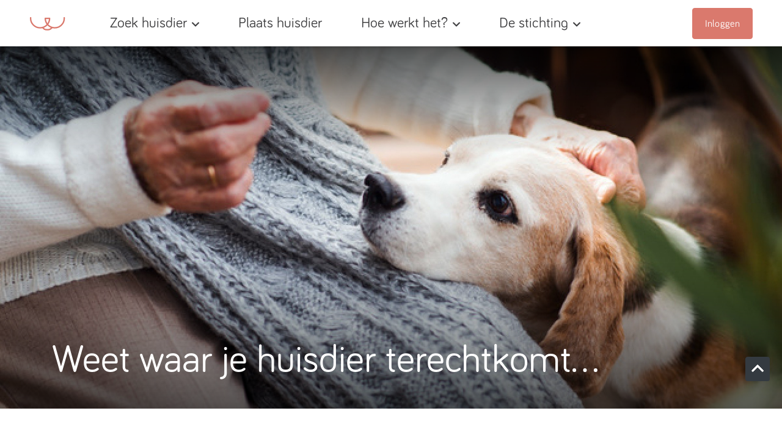

--- FILE ---
content_type: text/html
request_url: https://d3ae2u2lk2y71u.cloudfront.net/blog/weet-waar-je-huisdier-terechtkomt/
body_size: 496453
content:
<!DOCTYPE html><html lang="nl-NL"><head><script src="https://wchat.freshchat.com/js/widget.js" defer=""></script><meta charSet="utf-8"/><meta http-equiv="X-UA-Compatible" content="IE=edge"/><title>Weet waar je huisdier terechtkomt... - Verhuisdieren.nl</title><meta name="viewport" content="width=device-width,initial-scale=1, maximum-scale=1, minimum-scale=1"/><meta property="og:title" content="Waar blijft jouw huisdier na je overlijden?"/><meta name="description" content="Heb jij al nagedacht over waar jouw hond of kat blijft als jou iets overkomt? Verhuisdieren.nl"/><meta property="og:image" content="https://cdn.verhuisdieren.nl/images/788/292595/conversions/huisdier-na-overlijden-main.jpg?v=1698663104"/><meta name="robots" content="max-image-preview:large"/><meta property="og:type" content="website"/><meta property="og:url" content="https://verhuisdieren.nl/blog/weet-waar-je-huisdier-terechtkomt/"/><meta property="og:site_name" content="Verhuisdieren"/><link rel="canonical" href="https://verhuisdieren.nl/blog/weet-waar-je-huisdier-terechtkomt/"/><meta name="next-head-count" content="13"/><link rel="preload" href="/_next/static/css/86a3c251322eb1e6.css" as="style"/><link rel="stylesheet" href="/_next/static/css/86a3c251322eb1e6.css" data-n-g=""/><noscript data-n-css=""></noscript><script defer="" nomodule="" src="/_next/static/chunks/polyfills-c67a75d1b6f99dc8.js"></script><script type="text/javascript" src="//cdn-4.convertexperiments.com/js/10034477-10034238.js" defer="" data-nscript="beforeInteractive"></script><script src="/_next/static/chunks/webpack-34e921140b2ce692.js" defer=""></script><script src="/_next/static/chunks/framework-79bce4a3a540b080.js" defer=""></script><script src="/_next/static/chunks/main-4f4af1c6a3972527.js" defer=""></script><script src="/_next/static/chunks/pages/_app-4380c53e53c35613.js" defer=""></script><script src="/_next/static/chunks/2298-6dbbd6fcae23e852.js" defer=""></script><script src="/_next/static/chunks/3293-121e06af45195bfa.js" defer=""></script><script src="/_next/static/chunks/3401-36961b51d20a3d45.js" defer=""></script><script src="/_next/static/chunks/pages/blog/%5Bslug%5D-ebfb561a715c273b.js" defer=""></script><script src="/_next/static/10rVgcLh-c7EUrcy3FwiG/_buildManifest.js" defer=""></script><script src="/_next/static/10rVgcLh-c7EUrcy3FwiG/_ssgManifest.js" defer=""></script></head><body><div id="__next" data-reactroot=""><div id="notificationbar" class="" style="position:sticky;right:0;left:0;z-index:1040"></div><div style="max-width:100%"><div class="mb--submenu-height"><header style="margin-bottom:-70px" class="header container-fluid d-flex main-navigation align-items-center fixed"><div class="logo"><a class="align-items-center" href="/"><svg height="22" viewBox="0 0 59 22" width="59" xmlns="http://www.w3.org/2000/svg"><g fill="none" fill-rule="evenodd" stroke="#000" stroke-width="2.25"><path d="M57.135 1.1c.019.31.028.624.028.94 0 8.588-6.962 15.55-15.551 15.55-8.588 0-15.55-6.962-15.55-15.55h7.14c0 8.588-6.963 15.55-15.55 15.55C9.061 17.59 2.1 10.628 2.1 2.04c0-.316.01-.63.028-.94" stroke-linecap="round" stroke-linejoin="round"></path><path d="M21.705 17.052c2.064 2.32 3.202 3.728 7.758 3.728s5.75-1.437 7.822-3.8"></path></g></svg><span>verhuisdieren</span></a></div><div id="left-side-menu" class=""><div class="d-lg-inline-block" role="button" tabindex="0"><div class="d-lg-inline-block header-nav-item hvr-sweep-to-top"><div role="button" tabindex="0"><span class="menu-item left-nav-item show-bottom-border"><span>Zoek huisdier</span><span class="chevron-down"><svg width="12" height="12" viewBox="0 0 12 12" fill="none" xmlns="http://www.w3.org/2000/svg"><path d="M1.839 2.81l4.166 4.125 4.167-4.124a1.077 1.077 0 011.514 0 1.051 1.051 0 010 1.499L6.757 9.19a1.077 1.077 0 01-1.514 0L.314 4.31a1.051 1.051 0 010-1.5 1.1 1.1 0 011.525 0z"></path></svg></span></span><div class="nav-dropdown-container"><div class="dropdown-menu dropdown-menu-right show" aria-labelledby="dropdownMenuButton"><div class="nav-dropdown-container"><div class="dropdown-item d-flex"><a role="button" tabindex="0" href="/honden/adoptiehonden/">Adoptiehonden</a></div></div><div class="nav-dropdown-container"><div class="dropdown-item d-flex"><a role="button" tabindex="0" href="/honden/oppashonden/">Oppashonden</a></div></div><div class="nav-dropdown-container"><div class="dropdown-item d-flex"><a role="button" tabindex="0" href="/honden/">Alle honden</a></div><div class="dropdown-menu-divider" role="presentation"></div></div><div class="nav-dropdown-container"><div class="dropdown-item d-flex"><a role="button" tabindex="0" href="/katten/adoptiekatten/">Adoptiekatten</a></div></div><div class="nav-dropdown-container"><div class="dropdown-item d-flex"><a role="button" tabindex="0" href="/katten/oppaskatten/">Oppaskatten</a></div></div><div class="nav-dropdown-container"><div class="dropdown-item d-flex"><a role="button" tabindex="0" href="/katten/">Alle katten</a></div><div class="dropdown-menu-divider" role="presentation"></div></div><div class="nav-dropdown-container"><div class="dropdown-item d-flex"><a role="button" tabindex="0" href="/alle-dieren/">Alle dieren</a></div></div></div></div></div></div><div class="d-lg-inline-block header-nav-item hvr-sweep-to-top"><div role="button" tabindex="0"><a role="link" tabindex="0" class="menu-item left-nav-item show-bottom-border" href="/plaatsprofiel-aanmaken/"><span>Plaats huisdier</span></a></div></div><div class="d-lg-inline-block header-nav-item hvr-sweep-to-top"><div role="button" tabindex="0"><span class="menu-item left-nav-item show-bottom-border"><span>Hoe werkt het?</span><span class="chevron-down"><svg width="12" height="12" viewBox="0 0 12 12" fill="none" xmlns="http://www.w3.org/2000/svg"><path d="M1.839 2.81l4.166 4.125 4.167-4.124a1.077 1.077 0 011.514 0 1.051 1.051 0 010 1.499L6.757 9.19a1.077 1.077 0 01-1.514 0L.314 4.31a1.051 1.051 0 010-1.5 1.1 1.1 0 011.525 0z"></path></svg></span></span><div class="nav-dropdown-container"><div class="dropdown-menu dropdown-menu-right show" aria-labelledby="dropdownMenuButton"><div class="nav-dropdown-container"><div class="dropdown-item d-flex"><a role="button" tabindex="0" href="/werkwijze/huisdier-adopteren/">Huisdier adopteren</a></div></div><div class="nav-dropdown-container"><div class="dropdown-item d-flex"><a role="button" tabindex="0" href="/werkwijze/huisdier-herplaatsen/">Huisdier plaatsen</a></div></div><div class="nav-dropdown-container"><div class="dropdown-item d-flex"><a role="button" tabindex="0" href="/werkwijze/oppasdier-vinden/">Oppasdier vinden</a></div></div><div class="nav-dropdown-container"><div class="dropdown-item d-flex"><a role="button" tabindex="0" href="/werkwijze/oppasdier-plaatsen/">Oppasdier plaatsen</a></div></div><div class="nav-dropdown-container"><div class="dropdown-item d-flex"><a role="button" tabindex="0" href="/werkwijze/aanmelden-stichting/">Aanmelden stichting</a></div></div><div class="nav-dropdown-container"><div class="dropdown-item d-flex"><a role="button" tabindex="0" href="/werkwijze/aanmelden-gastgezin/">Aanmelden gastgezin</a></div></div><div class="nav-dropdown-container"><div class="dropdown-item d-flex"><a role="button" tabindex="0" href="/werkwijze/regels-importeren-en-adopteren-honden/">Regels importeren en adopteren honden</a></div></div><div class="nav-dropdown-container"><div class="dropdown-item d-flex"><a role="button" tabindex="0" href="/dierenwelzijn/huisdierenbijsluiter/">Huisdieren bijsluiter</a></div></div></div></div></div></div><div class="d-lg-inline-block header-nav-item hvr-sweep-to-top"><div role="button" tabindex="0"><span class="menu-item left-nav-item show-bottom-border"><span>De stichting</span><span class="chevron-down"><svg width="12" height="12" viewBox="0 0 12 12" fill="none" xmlns="http://www.w3.org/2000/svg"><path d="M1.839 2.81l4.166 4.125 4.167-4.124a1.077 1.077 0 011.514 0 1.051 1.051 0 010 1.499L6.757 9.19a1.077 1.077 0 01-1.514 0L.314 4.31a1.051 1.051 0 010-1.5 1.1 1.1 0 011.525 0z"></path></svg></span></span><div class="nav-dropdown-container"><div class="dropdown-menu dropdown-menu-right show" aria-labelledby="dropdownMenuButton"><div class="nav-dropdown-container"><div class="dropdown-item d-flex"><a role="button" tabindex="0" href="/over-ons/">Over ons</a></div></div><div class="nav-dropdown-container"><div class="dropdown-item d-flex"><a role="button" tabindex="0" href="/dierenwelzijn/">Dierenwelzijn</a></div></div><div class="nav-dropdown-container"><div class="dropdown-item d-flex"><a href="https://huisdierenschool.nl" target="_blank" rel="noreferrer" role="button" tabindex="0">Huisdierenschool</a></div></div><div class="nav-dropdown-container"><div class="dropdown-item d-flex"><a href="https://shop.verhuisdieren.nl" target="_blank" rel="noreferrer" role="button" tabindex="0">Shop</a></div></div><div class="nav-dropdown-container"><div class="dropdown-item d-flex"><a role="button" tabindex="0" href="/blog/">Blog</a></div></div><div class="nav-dropdown-container"><div class="dropdown-item d-flex"><a role="button" tabindex="0" href="/support/faq/">FAQ</a></div></div><div class="nav-dropdown-container"><div class="dropdown-item d-flex"><a role="button" tabindex="0" href="/vrienden/donateur-worden/">Steun ons</a></div></div><div class="nav-dropdown-container"><div class="dropdown-item d-flex"><a role="button" tabindex="0" href="/support/contactformulier/">Contact</a></div></div></div></div></div></div></div></div><div class="col-lg-8 col-md-12 text-lg-right align-items-center px-0 ml-auto" id="right-side-menu"><div class="d-flex align-items-center"><div class="dropdown d-inline-block d-lg-none"><div class="text-gray-light btn d-flex align-items-center px-0" role="button" tabindex="0" id="dropdownMenuButton"><span><svg width="32" height="32" viewBox="0 0 32 32" fill="none" xmlns="http://www.w3.org/2000/svg"><circle cx="16" cy="16" r="16" fill="#DA796D"></circle><path fill-rule="evenodd" clip-rule="evenodd" d="M20 12c0 2.21-1.79 4-4 4s-4-1.79-4-4 1.79-4 4-4 4 1.79 4 4zM8 22c0-2.66 4-4 8-4s8 1.34 8 4v2H8v-2z" fill="#fff"></path></svg></span></div></div><a class="d-none d-lg-block d-lg-inline-block btn btn-primary" href="/inloggen/">Inloggen</a><div id="mobile-dropdown" class="dropdown d-lg-none"><button class="hamburger-button text-gray-light btn d-flex align-items-center px-0" type="button" id="dropdownMenuButton"><svg class="icon-hamburger_svg__icon-hamburger" width="30" height="20" viewBox="0 0 30 20" xmlns="http://www.w3.org/2000/svg"><g fill-rule="evenodd"><rect width="30" height="2.857" rx="1.429"></rect><rect y="8.571" width="30" height="2.857" rx="1.429"></rect><rect y="17.143" width="30" height="2.857" rx="1.429"></rect></g></svg><span class="hamburger-menu-text">menu</span></button><div class="hamburger-menu-dropdown"><div class="d-lg-inline-block header-nav-item hvr-sweep-to-top"><div role="button" tabindex="0"><span class="menu-item left-nav-item show-bottom-border"><span>Zoek huisdier</span><span class="chevron-down"><svg width="12" height="12" viewBox="0 0 12 12" fill="none" xmlns="http://www.w3.org/2000/svg"><path d="M1.839 2.81l4.166 4.125 4.167-4.124a1.077 1.077 0 011.514 0 1.051 1.051 0 010 1.499L6.757 9.19a1.077 1.077 0 01-1.514 0L.314 4.31a1.051 1.051 0 010-1.5 1.1 1.1 0 011.525 0z"></path></svg></span></span><div class="nav-dropdown-container"><div class="dropdown-menu dropdown-menu-right" aria-labelledby="dropdownMenuButton"><div class="nav-dropdown-container"><div class="dropdown-item d-flex"><a role="button" tabindex="0" href="/honden/adoptiehonden/">Adoptiehonden</a></div></div><div class="nav-dropdown-container"><div class="dropdown-item d-flex"><a role="button" tabindex="0" href="/honden/oppashonden/">Oppashonden</a></div></div><div class="nav-dropdown-container"><div class="dropdown-item d-flex"><a role="button" tabindex="0" href="/honden/">Alle honden</a></div><div class="dropdown-menu-divider" role="presentation"></div></div><div class="nav-dropdown-container"><div class="dropdown-item d-flex"><a role="button" tabindex="0" href="/katten/adoptiekatten/">Adoptiekatten</a></div></div><div class="nav-dropdown-container"><div class="dropdown-item d-flex"><a role="button" tabindex="0" href="/katten/oppaskatten/">Oppaskatten</a></div></div><div class="nav-dropdown-container"><div class="dropdown-item d-flex"><a role="button" tabindex="0" href="/katten/">Alle katten</a></div><div class="dropdown-menu-divider" role="presentation"></div></div><div class="nav-dropdown-container"><div class="dropdown-item d-flex"><a role="button" tabindex="0" href="/alle-dieren/">Alle dieren</a></div></div></div></div></div></div><div class="d-lg-inline-block header-nav-item hvr-sweep-to-top"><div role="button" tabindex="0"><a role="link" tabindex="0" class="menu-item left-nav-item show-bottom-border" href="/plaatsprofiel-aanmaken/"><span>Plaats huisdier</span></a></div></div><div class="d-lg-inline-block header-nav-item hvr-sweep-to-top"><div role="button" tabindex="0"><span class="menu-item left-nav-item show-bottom-border"><span>Hoe werkt het?</span><span class="chevron-down"><svg width="12" height="12" viewBox="0 0 12 12" fill="none" xmlns="http://www.w3.org/2000/svg"><path d="M1.839 2.81l4.166 4.125 4.167-4.124a1.077 1.077 0 011.514 0 1.051 1.051 0 010 1.499L6.757 9.19a1.077 1.077 0 01-1.514 0L.314 4.31a1.051 1.051 0 010-1.5 1.1 1.1 0 011.525 0z"></path></svg></span></span><div class="nav-dropdown-container"><div class="dropdown-menu dropdown-menu-right" aria-labelledby="dropdownMenuButton"><div class="nav-dropdown-container"><div class="dropdown-item d-flex"><a role="button" tabindex="0" href="/werkwijze/huisdier-adopteren/">Huisdier adopteren</a></div></div><div class="nav-dropdown-container"><div class="dropdown-item d-flex"><a role="button" tabindex="0" href="/werkwijze/huisdier-herplaatsen/">Huisdier plaatsen</a></div></div><div class="nav-dropdown-container"><div class="dropdown-item d-flex"><a role="button" tabindex="0" href="/werkwijze/oppasdier-vinden/">Oppasdier vinden</a></div></div><div class="nav-dropdown-container"><div class="dropdown-item d-flex"><a role="button" tabindex="0" href="/werkwijze/oppasdier-plaatsen/">Oppasdier plaatsen</a></div></div><div class="nav-dropdown-container"><div class="dropdown-item d-flex"><a role="button" tabindex="0" href="/werkwijze/aanmelden-stichting/">Aanmelden stichting</a></div></div><div class="nav-dropdown-container"><div class="dropdown-item d-flex"><a role="button" tabindex="0" href="/werkwijze/aanmelden-gastgezin/">Aanmelden gastgezin</a></div></div><div class="nav-dropdown-container"><div class="dropdown-item d-flex"><a role="button" tabindex="0" href="/werkwijze/regels-importeren-en-adopteren-honden/">Regels importeren en adopteren honden</a></div></div><div class="nav-dropdown-container"><div class="dropdown-item d-flex"><a role="button" tabindex="0" href="/dierenwelzijn/huisdierenbijsluiter/">Huisdieren bijsluiter</a></div></div></div></div></div></div><div class="d-lg-inline-block header-nav-item hvr-sweep-to-top"><div role="button" tabindex="0"><span class="menu-item left-nav-item show-bottom-border"><span>De stichting</span><span class="chevron-down"><svg width="12" height="12" viewBox="0 0 12 12" fill="none" xmlns="http://www.w3.org/2000/svg"><path d="M1.839 2.81l4.166 4.125 4.167-4.124a1.077 1.077 0 011.514 0 1.051 1.051 0 010 1.499L6.757 9.19a1.077 1.077 0 01-1.514 0L.314 4.31a1.051 1.051 0 010-1.5 1.1 1.1 0 011.525 0z"></path></svg></span></span><div class="nav-dropdown-container"><div class="dropdown-menu dropdown-menu-right" aria-labelledby="dropdownMenuButton"><div class="nav-dropdown-container"><div class="dropdown-item d-flex"><a role="button" tabindex="0" href="/over-ons/">Over ons</a></div></div><div class="nav-dropdown-container"><div class="dropdown-item d-flex"><a role="button" tabindex="0" href="/dierenwelzijn/">Dierenwelzijn</a></div></div><div class="nav-dropdown-container"><div class="dropdown-item d-flex"><a href="https://huisdierenschool.nl" target="_blank" rel="noreferrer" role="button" tabindex="0">Huisdierenschool</a></div></div><div class="nav-dropdown-container"><div class="dropdown-item d-flex"><a href="https://shop.verhuisdieren.nl" target="_blank" rel="noreferrer" role="button" tabindex="0">Shop</a></div></div><div class="nav-dropdown-container"><div class="dropdown-item d-flex"><a role="button" tabindex="0" href="/blog/">Blog</a></div></div><div class="nav-dropdown-container"><div class="dropdown-item d-flex"><a role="button" tabindex="0" href="/support/faq/">FAQ</a></div></div><div class="nav-dropdown-container"><div class="dropdown-item d-flex"><a role="button" tabindex="0" href="/vrienden/donateur-worden/">Steun ons</a></div></div><div class="nav-dropdown-container"><div class="dropdown-item d-flex"><a role="button" tabindex="0" href="/support/contactformulier/">Contact</a></div></div></div></div></div></div></div></div></div></div></header></div><div style="min-height:100vh;max-width:100%"><main><div class="layout-blogitem"><section class="hero hero-blog mb-md-4 null" style="background-image:url(https://cdn.verhuisdieren.nl/images/788/292595/conversions/huisdier-na-overlijden-main.jpg?v=1698663104)"><div class="container position-relative h-100"><div class="hero-overlay col-11 position-absolute"><h1>Weet waar je huisdier terechtkomt...</h1></div></div></section><div class="container"><div class="row"><div class="col-md-8"><div class="my-2 mb-4 font-size-subtitle font-weight-normal text-gray text-intro"><h3>Je wil er niet aan denken, maar het kan iedereen gebeuren; je wordt ongeneselijk ziek of iemand uit je familie of vriendenkring komt plotseling te overlijden. Wat gebeurt er dan met het huisdier dat achterblijft?</h3></div><div class="author d-flex align-items-center justify-content-between"><div><a class="font-family-system text-uppercase text-gray font-weight-bold mx-1" href="/blog-nieuws/">Nieuws<!-- --> </a>Van onze redactie</div><span class="text-gray-light">10-11-2023</span></div><hr/><div class="wysiwyg-editor"><p>Als je niets regelt, heb je kans dat je hond of kat in het <a href="https://verhuisdieren.nl/dierenwelzijn/dierenasiel-honden-en-katten/" target="_blank">asiel</a> belandt. Of bij mensen waar je je dier juist liever niet zou willen achterlaten. Het is daarom aan te raden om daarover na te denken en vast te leggen of aan iemand in je naaste omgeving te laten weten waar jij wil dat je dieren terechtkomen, mocht jou iets overkomen.</p>

<h2>Perfecte nieuwe thuis</h2>

<p>Via Verhuisdieren hebben meerdere mensen die terminaal ziek waren een fijn thuis kunnen vinden voor hun huisdier(en). Tijdens het ziekteproces maakten zij een online zoekprofiel aan voor hun hond of kat en konden zij zelf nog kiezen bij wie hun lieveling zou komen wonen. Zo ook <a href="https://verhuisdieren.nl/blog/terminaal-baasje-getroost-met-herplaatsing-via-verhuisdieren/" target="_blank">Karin die een baasje zocht voor haar katten Cato en Hugo</a>. &lsquo;Ik ga dood, maar ik kon alleen maar hartverscheurend huilen om wat er met mijn katten zou gebeuren. Ik was dan ook zo opgelucht toen ik via Verhuisdieren het perfecte thuis voor ze vond. En het mooiste: ze mochten bij mij blijven zolang het ging; de nieuwe baasjes hadden begrip voor de situatie en wilden ook dat de katten zo lang mogelijk bij mij zouden blijven.&rsquo;</p>

<h2>Onverwachte zorg voor een huisdier</h2>

<p>Ook familie of vrienden krijgen soms onverwacht de zorg voor een huisdier na een overlijden. Op Verhuisdieren lezen we regelmatig in profielen dat de hond of kat dan alleen in de woning achterblijft omdat er geen gelegenheid is om het dier op te vangen. Via dit online platform kunnen zij dan op zoek naar <a href="https://verhuisdieren.nl/werkwijze/oppasdier-plaatsen/" target="_blank">een noodopvang (oppas)</a>&nbsp;of naar een nieuw baasje. Vaak lukt het om snel een fijn en ander thuis te vinden voor het dier dat dan ontredderd is achtergebleven.</p>

<h2>Nalatenschap</h2>

<p>&lsquo;We krijgen regelmatig dankbare mailtjes dat mensen zo blij zijn dat ze in zulke verdrietige omstandigheden zich geen zorgen meer hoeven te maken over hun huisdier of dat van hun dierbare. En wij vinden het ontzettend fijn dat wij hen kunnen helpen. Saskia adopteerde ooit haar hond via Verhuisdieren en <a href="http://verhuisdieren.nl/nalaten" target="_blank">heeft onze stichting opgenomen in haar testament</a>, zodat wij door kunnen gaan met het herplaatsen van honden, katten en konijnen; ook in dit soort heftige situaties&rsquo;, vertelt Femke Pasquino-de Harde, oprichter van Stichting Verhuisdieren.</p>

<h2>Over Verhuisdieren.nl</h2>

<p>Stichting Verhuisdieren herplaatst gemiddeld zo&rsquo;n 700-900 dieren per maand. Het online platform matcht het plaatsprofiel van de hond of kat aan een zoekprofiel van iemand die een dier zoekt. &lsquo;Zo vinden we baasjes die echt bij de dieren passen. De kans op een succesvolle herplaatsing wordt daarmee aanzienlijk vergroot. Daarbij kunnen oude baasjes, of nabestaanden in dit soort situaties, vaak nog contact houden met het nieuwe baasje om te horen hoe het het dier vergaat. Dit geeft vaak troost&hellip;&rsquo;, aldus Femke.</p></div></div></div></div></div><div class="container my-4"><div class="row"><section class="stories mb-5"><div class="container"><div class="row"><div class="col-12"><h2 class="font-size-title mb-3">Lekker leesvoer op onze blog</h2></div><div class="col-12 col-md-4 pb-4 pb-sm-0"><div class="card card-blog card--shadow p-0 h-100 w-100 hvr-grow-shadow"><a href="/blog/een-hond-adopteren-als-je-senior-bent-zeker-doen/"><div class="card-image card-video" style="background-image:url(https://cdn.verhuisdieren.nl/images/893/782365/2025-10-27-14:45:37.webp?v=1761572737)"></div><div class="card-body"><h3 class="text-primary font-size-subtitle mb-2 text-gray">Een hond adopteren als je senior bent? Zeker doen!</h3><div class="pr-5 text-gray-light"><p dir="ltr">&acute;Je bent nooit te oud om een tweedekans dier te adopteren,&acute; is &eacute;&eacute;n van de motto&acute;s van Verhuisdieren. Natu... <span class='text-underline'>Lees verder</span></div></div></a></div></div><div class="col-12 col-md-4 pb-4 pb-sm-0"><div class="card card-blog card--shadow p-0 h-100 w-100 hvr-grow-shadow"><a href="/blog/waarom-mag-een-stichting-tot-eur500-vragen-voor-een-hond/"><div class="card-image card-video" style="background-image:url(https://cdn.verhuisdieren.nl/images/891/782535/2025-10-27-17:17:46.webp?v=1761581866)"></div><div class="card-body"><h3 class="text-primary font-size-subtitle mb-2 text-gray">Waarom mag een stichting tot €500 vragen voor een hond?</h3><div class="pr-5 text-gray-light"><p><meta charset="utf-8" />`Het is toch een straathond, hoe kan dat nou zo duur zijn?&acute; is een vraag die we vaak horen bij Verhuisdieren. Lisanne... <span class='text-underline'>Lees verder</span></div></div></a></div></div><div class="col-12 col-md-4 pb-4 pb-sm-0"><div class="card card-blog card--shadow p-0 h-100 w-100 hvr-grow-shadow"><a href="/blog/spaanse-zwerfkatten-onder-controle-maar-gedumpte-kittens-overspoelen-nu-asielen/"><div class="card-image card-video" style="background-image:url(https://cdn.verhuisdieren.nl/images/890/771215/conversions/2025-10-15-20:58:23-main.jpg?v=1760554704)"></div><div class="card-body"><h3 class="text-primary font-size-subtitle mb-2 text-gray">Spaanse zwerfkatten onder controle maar gedumpte kittens overspoelen nu asielen</h3><div class="pr-5 text-gray-light"><p><meta charset="utf-8" />In Spanje zijn de zwerfkattenkolonies al jaren onder controle dankzij het TNR-programma: Trap, Neuter, Return, ofwel: vange... <span class='text-underline'>Lees verder</span></div></div></a></div></div></div></div></section></div></div><a href="#" title="Terug naar boven" class="btn-dark btn-top"><svg width="20" height="12" viewBox="0 0 20 12" xmlns="http://www.w3.org/2000/svg"><g fill="#414141" fill-rule="nonzero"><path d="M9.014 11.018L.936 3.026a1.307 1.307 0 01-.01-1.848l.006-.007A1.325 1.325 0 012.8 1.168l8.078 7.992a1.307 1.307 0 01.004 1.855 1.325 1.325 0 01-1.868.003z"></path><path d="M8.936 9.16l8.078-7.992a1.325 1.325 0 011.868.003c.511.51.512 1.338.003 1.849l-.007.006-8.078 7.992a1.325 1.325 0 01-1.868-.003 1.307 1.307 0 01-.003-1.849l.007-.006z"></path></g></svg></a></main></div><footer class="footer py-sm-3 px-sm-5 px-md-2 px-lg-4 py-lg-0 px-xl-5 mt-4"><section class="footer-logo mb-5 mt-2 d-none d-sm-block"><div class="container-fluid pt-5"><div class="row align-items-center justify-content-between py-3 no-gutters"><div class="col"><div class="logo logo-footer"><a href="/"><svg height="22" viewBox="0 0 59 22" width="59" xmlns="http://www.w3.org/2000/svg"><g fill="none" fill-rule="evenodd" stroke="#000" stroke-width="2.25"><path d="M57.135 1.1c.019.31.028.624.028.94 0 8.588-6.962 15.55-15.551 15.55-8.588 0-15.55-6.962-15.55-15.55h7.14c0 8.588-6.963 15.55-15.55 15.55C9.061 17.59 2.1 10.628 2.1 2.04c0-.316.01-.63.028-.94" stroke-linecap="round" stroke-linejoin="round"></path><path d="M21.705 17.052c2.064 2.32 3.202 3.728 7.758 3.728s5.75-1.437 7.822-3.8"></path></g></svg><span class="text-gray">Matcht mens en dier</span></a></div></div><div class="col"><a class="float-right" href="/over-ons/anbi-keurmerk/"><svg width="36" height="25" viewBox="0 0 36 25" xmlns="http://www.w3.org/2000/svg"><g fill="#404042" fill-rule="evenodd"><path d="M8.053 18.402h-4.43l-.639 1.97H.924l3.414-10.265h2.925l3.467 10.265H8.707l-.654-1.97zm-.451-1.437L5.827 11.62l-1.745 5.346h3.52zM21.146 10.107v10.265h-3.302l-2.933-5.633c-.145-.28-.373-.771-.684-1.474l-.33-.736-.324-.737h-.075l.03.676.022.67.015 1.346v5.888h-1.947V10.107h3.301l2.67 5.204c.235.461.509 1.02.82 1.677l.39.835.391.842h.068l-.022-.662-.023-.661-.015-1.324v-5.91h1.948M22.95 20.372V10.107h5.046c1.183 0 1.99.19 2.419.568.428.378.643 1.091.643 2.14 0 1.268-.505 2.015-1.512 2.24v.038c1.173.18 1.76.995 1.76 2.444 0 1.048-.226 1.782-.678 2.203-.45.422-1.238.632-2.36.632H22.95zm1.948-5.956h2.384c.772 0 1.264-.085 1.478-.255.213-.171.32-.565.32-1.182 0-.821-.467-1.233-1.4-1.233h-2.782v2.67zm0 4.316h2.136l.684-.014c.657 0 1.09-.093 1.298-.279.207-.185.312-.576.312-1.173 0-.621-.11-1.012-.328-1.173-.218-.16-.755-.24-1.613-.24h-2.489v2.88zM32.72 20.372h1.947V10.107h-1.948zM13.977.483c.071.363.433 2.083.53 2.424a1.05 1.05 0 00-.326 0c-.025-.25-.122-.762-.161-.94-.072-.003-.277-.01-.477-.01-.158 0-.315.007-.473.01-.13.188-.448.714-.563.94-.032-.006-.064-.013-.114-.013-.04 0-.083.007-.137.013.416-.588.82-1.184 1.222-1.783.18-.268.305-.442.43-.64h.069zm-.183.425h-.011l-.624.923a8.458 8.458 0 00.832 0l-.197-.923zM15.124 2.907a.749.749 0 00-.29 0c.232-.84.487-2.096.562-2.605.04.007.076.014.136.014.054 0 .115-.007.166-.014-.054.185-.48 2.01-.574 2.605M16.092 2.273c-.057-.024-.258-.108-.258-.39 0-.327.272-.658.785-.658.118 0 .168.014.272.042.065.017.108.017.183.017.086 0 .262-.01.355-.014 0 .021-.008.045-.008.073 0 .028.008.053.008.074l-.34-.018c.039.05.1.13.1.286a.654.654 0 01-.344.568c-.169.09-.37.097-.484.097-.079 0-.154-.004-.208-.007-.04.025-.147.084-.147.192 0 .139.15.143.265.143.405.003.534.003.667.08.132.076.158.215.158.303 0 .268-.237.755-.925.755-.169 0-.333-.028-.451-.121a.43.43 0 01-.166-.331c0-.164.1-.317.237-.4.079-.05.147-.074.187-.088l.003-.024c-.054-.014-.197-.056-.197-.202 0-.216.2-.304.308-.352v-.025zm.118 1.439c.43 0 .642-.296.642-.543 0-.272-.294-.283-.488-.283-.093 0-.268.008-.393.087a.432.432 0 00-.201.373c0 .261.21.366.44.366zm.23-1.463c.347 0 .476-.38.476-.592 0-.202-.122-.331-.315-.331-.362 0-.49.373-.49.575 0 .264.178.348.329.348zM18.81 2.786c-.176.1-.38.153-.585.153-.308 0-.713-.164-.713-.718 0-.546.373-.992.92-.992.341 0 .643.15.643.57 0 .13-.026.223-.04.283a15.897 15.897 0 00-1.225-.01c-.008.045-.019.11-.019.201 0 .453.32.54.52.54a.876.876 0 00.534-.184h.011l-.047.157zm-.976-.854c.147.01.341.014.488.014.14 0 .344 0 .477-.014a.724.724 0 00.02-.188c0-.31-.2-.415-.386-.415-.194 0-.49.123-.599.603zM19.831 1.518h.007c.083-.084.266-.279.589-.279.344 0 .407.216.44.338.11-.136.297-.338.627-.338.312 0 .466.195.466.369 0 .073-.025.192-.054.324l-.136.634c-.043.198-.05.286-.058.341a.806.806 0 00-.293 0c.06-.17.28-1.013.28-1.198 0-.195-.137-.306-.327-.306a.54.54 0 00-.512.397c-.058.188-.187.84-.23 1.107a.887.887 0 00-.136-.013c-.054 0-.107.007-.154.013.08-.24.273-1.013.273-1.226 0-.205-.176-.278-.32-.278-.079 0-.387.024-.512.404-.057.174-.197.888-.223 1.1a.844.844 0 00-.143-.013.895.895 0 00-.143.013c.119-.4.308-1.264.359-1.65a.611.611 0 00.125.013c.05 0 .1-.007.147-.014l-.072.262M23.588 2.786c-.176.1-.38.153-.584.153-.308 0-.713-.164-.713-.718 0-.546.372-.992.92-.992.34 0 .643.15.643.57 0 .13-.026.223-.04.283a15.87 15.87 0 00-1.225-.01 1.136 1.136 0 00-.019.201c0 .453.32.54.52.54.276 0 .451-.125.534-.184h.01l-.046.157zm-.975-.854c.147.01.34.014.488.014.14 0 .344 0 .477-.014a.724.724 0 00.02-.188c0-.31-.2-.415-.386-.415-.194 0-.49.123-.599.603zM25.38 2.786c-.175.1-.38.153-.584.153-.308 0-.713-.164-.713-.718 0-.546.373-.992.921-.992.34 0 .642.15.642.57 0 .13-.025.223-.04.283a15.897 15.897 0 00-1.226-.01 1.174 1.174 0 00-.017.201c0 .453.32.54.52.54.275 0 .451-.125.534-.184h.01l-.046.157zm-.974-.854c.147.01.34.014.487.014.14 0 .344 0 .477-.014a.707.707 0 00.021-.188c0-.31-.2-.415-.387-.415-.193 0-.49.123-.598.603zM26.417 1.514l.015.007a.8.8 0 01.591-.282c.254 0 .502.14.502.418 0 .09-.008.125-.083.439-.04.164-.147.665-.161.811a.794.794 0 00-.294 0c.054-.156.268-.954.268-1.194 0-.21-.175-.31-.354-.31a.548.548 0 00-.52.372c-.082.24-.23 1.02-.247 1.132a.719.719 0 00-.276 0c.097-.32.315-1.369.362-1.65a.659.659 0 00.265 0l-.068.257M29.536.49c.208.362 1.193 1.756 1.37 1.954.06-.22.3-1.34.368-1.923a.675.675 0 00.126.014c.046 0 .071-.007.107-.014-.132.446-.502 2.1-.541 2.425h-.05c-.112-.192-1.222-1.76-1.37-1.94-.103.41-.35 1.58-.375 1.901a.635.635 0 00-.122-.013c-.04 0-.09.007-.126.013.165-.477.516-2.107.57-2.417h.043M32.863 2.67l-.015-.013a.8.8 0 01-.61.289c-.235 0-.5-.143-.5-.4 0-.088.046-.27.11-.551a9.14 9.14 0 00.14-.739.966.966 0 00.312 0c-.096.349-.28.997-.28 1.188 0 .216.13.335.348.335.276 0 .462-.192.534-.405.09-.26.226-1.055.237-1.118.05.007.097.014.143.014a.912.912 0 00.147-.014c-.072.23-.315 1.23-.362 1.651-.043-.006-.083-.013-.13-.013-.052 0-.1.007-.139.013l.065-.236M34.376.821c-.047.16-.083.32-.119.48.112 0 .248-.01.373-.013a.498.498 0 00-.021.142c-.125-.003-.273-.013-.38-.013l-.14.654c-.032.15-.082.377-.082.488 0 .185.15.254.254.254a.478.478 0 00.237-.07l-.007.091a.648.648 0 01-.366.108c-.186 0-.384-.112-.384-.327 0-.091.026-.195.05-.31.104-.477.122-.53.194-.888-.068 0-.157.003-.236.006a.33.33 0 00.02-.135c.077.003.17.014.23.014l.065-.37.312-.11M5.964 5.534c.415.038.537.288.537.47 0 .254-.168.529-.462.672-.236.115-.512.125-.645.125-.072 0-.387-.014-.451-.014-.068 0-.115.008-.162.014.183-.672.42-1.773.52-2.386.05.004.129.014.19.014.136 0 .301-.014.466-.014.197 0 .333.025.44.08a.408.408 0 01.223.36c0 .348-.358.602-.649.654l-.007.025zm-.19.066a1.861 1.861 0 00-.247-.014c-.065 0-.14 0-.201.003-.097.446-.169.801-.215 1.073.09.017.176.017.23.017.118 0 .304-.01.458-.073a.684.684 0 00.405-.599c0-.247-.193-.376-.43-.407zm.125-1.07a3.36 3.36 0 00-.326.014c-.122.488-.164.67-.218.923.054.007.107.01.186.01.126 0 .34-.01.502-.104a.567.567 0 00.286-.484c0-.258-.186-.359-.43-.359zM8.18 6.68a1.18 1.18 0 01-.585.153c-.308 0-.713-.164-.713-.718 0-.547.373-.993.921-.993.34 0 .642.15.642.572 0 .128-.025.222-.04.282a15.87 15.87 0 00-1.225-.01 1.18 1.18 0 00-.018.201c0 .453.318.54.52.54a.874.874 0 00.533-.184h.011l-.046.156zm-.976-.854c.148.01.341.014.488.014.14 0 .345 0 .477-.014a.712.712 0 00.021-.188c0-.31-.2-.415-.387-.415-.193 0-.49.123-.599.603zM9.67 5.12c.568 0 .764.326.764.678 0 .512-.398 1.038-1.014 1.038-.591 0-.75-.4-.75-.7 0-.498.381-1.017 1-1.017zm-.26 1.605c.54 0 .741-.645.741-.99 0-.289-.168-.505-.477-.505-.519 0-.72.603-.72.99 0 .292.133.505.455.505zM11.041 6.167c-.057-.024-.258-.108-.258-.39 0-.327.272-.658.785-.658.118 0 .168.014.272.042.064.017.107.017.183.017.086 0 .261-.01.355-.014 0 .021-.008.045-.008.074 0 .027.008.052.008.073-.173-.01-.255-.015-.341-.018.04.049.1.13.1.286a.655.655 0 01-.343.567c-.169.091-.37.098-.484.098-.079 0-.155-.003-.208-.007-.04.025-.147.084-.147.192 0 .14.15.142.265.142.405.004.534.004.666.08.133.077.158.217.158.303 0 .269-.237.757-.924.757-.169 0-.334-.028-.452-.123a.43.43 0 01-.165-.33c0-.164.1-.317.236-.4.08-.05.148-.074.187-.088l.004-.024c-.054-.014-.198-.056-.198-.202 0-.216.201-.303.309-.352v-.025zm.118 1.44c.43 0 .641-.297.641-.545 0-.271-.293-.282-.487-.282-.093 0-.269.007-.394.088a.432.432 0 00-.201.372c0 .262.212.366.441.366zm.23-1.464c.347 0 .476-.38.476-.592 0-.202-.122-.331-.315-.331-.363 0-.491.373-.491.575 0 .264.179.348.33.348zM13.758 6.68c-.176.1-.38.153-.584.153-.309 0-.713-.164-.713-.718 0-.547.372-.993.92-.993.341 0 .642.15.642.572 0 .128-.025.222-.039.282a15.9 15.9 0 00-1.226-.01 1.18 1.18 0 00-.018.201c0 .453.32.54.52.54.276 0 .451-.125.534-.184h.01l-.046.156zm-.975-.854c.147.01.34.014.488.014.139 0 .344 0 .476-.014a.726.726 0 00.022-.188c0-.31-.201-.415-.388-.415-.193 0-.49.123-.598.603zM14.795 5.408l.014.007a.803.803 0 01.591-.282c.254 0 .502.14.502.418 0 .09-.008.125-.082.439-.04.164-.148.665-.162.811a.808.808 0 00-.294 0c.054-.156.269-.954.269-1.194 0-.21-.176-.31-.354-.31a.548.548 0 00-.52.372c-.083.24-.23 1.02-.248 1.132a.725.725 0 00-.276 0c.097-.32.316-1.369.362-1.65a.657.657 0 00.266 0l-.068.257M17.562 6.491c-.118.147-.287.356-.638.356-.434 0-.645-.32-.645-.68 0-.438.305-1.041.935-1.041.383 0 .49.233.541.345h.015c.085-.439.186-.895.247-1.275a.86.86 0 00.143.014c.054 0 .1-.007.14-.014-.208.825-.283 1.208-.437 1.943-.036.171-.086.43-.122.662-.032-.006-.06-.014-.122-.014-.061 0-.097.008-.136.014l.079-.31zm-.563.22c.541 0 .695-.683.695-.986 0-.14-.047-.474-.437-.474-.559 0-.691.67-.691.937 0 .338.157.523.433.523zM19.601 6.68c-.175.1-.379.153-.584.153-.308 0-.713-.164-.713-.718 0-.547.373-.993.921-.993.341 0 .641.15.641.572 0 .128-.024.222-.039.282a15.894 15.894 0 00-1.225-.01 1.18 1.18 0 00-.018.201c0 .453.319.54.52.54a.875.875 0 00.533-.184h.011l-.047.156zm-.974-.854c.147.01.34.014.487.014.14 0 .344 0 .477-.014a.726.726 0 00.021-.188c0-.31-.2-.415-.387-.415-.193 0-.49.123-.598.603zM21.653 4.415c.043.007.103.014.154.014.057 0 .118-.007.164-.014a29.156 29.156 0 00-.523 2.386 1.01 1.01 0 00-.319 0c.183-.672.42-1.773.524-2.386M22.631 5.408l.015.007c.1-.122.319-.282.59-.282.256 0 .503.14.503.418 0 .09-.008.125-.083.439-.039.164-.146.665-.161.811a.797.797 0 00-.294 0c.054-.156.27-.954.27-1.194 0-.21-.177-.31-.356-.31a.548.548 0 00-.52.372c-.082.24-.229 1.02-.247 1.132a.728.728 0 00-.276 0c.097-.32.316-1.369.362-1.65a.656.656 0 00.265 0l-.068.257M25.104 5.429c-.035-.129-.157-.206-.293-.206-.208 0-.34.171-.34.331 0 .171.146.237.308.307.15.066.322.143.322.37 0 .32-.322.608-.738.608a.717.717 0 01-.387-.1 1.38 1.38 0 00.114-.234h.026c.053.14.197.21.355.21.272 0 .39-.206.39-.36 0-.152-.096-.198-.286-.285-.154-.07-.327-.15-.327-.4 0-.238.176-.562.656-.562.13 0 .212.021.327.07-.073.157-.083.206-.094.25h-.033M26.206 4.715c-.047.16-.083.32-.119.48.111 0 .247-.01.373-.013a.5.5 0 00-.022.143c-.125-.004-.272-.014-.38-.014l-.14.654c-.031.15-.082.377-.082.488 0 .184.15.254.255.254a.476.476 0 00.236-.07l-.007.091a.649.649 0 01-.365.108c-.186 0-.384-.111-.384-.327 0-.09.025-.195.05-.31.104-.477.122-.53.194-.888-.068 0-.158.003-.236.007a.336.336 0 00.021-.136c.075.003.169.014.23.014l.064-.37.312-.11M27.837 6.68a1.18 1.18 0 01-.585.153c-.308 0-.713-.164-.713-.718 0-.547.373-.993.922-.993.34 0 .64.15.64.572 0 .128-.024.222-.038.282a15.925 15.925 0 00-1.226-.01c-.007.045-.018.11-.018.201 0 .453.319.54.52.54.275 0 .45-.125.533-.184h.011l-.046.156zm-.975-.854c.146.01.34.014.487.014.14 0 .344 0 .476-.014a.695.695 0 00.022-.188c0-.31-.2-.415-.386-.415-.195 0-.492.123-.6.603zM28.6 6.801a.758.758 0 00-.29 0c.234-.84.488-2.096.563-2.605.039.007.075.014.136.014.054 0 .114-.007.165-.014-.054.184-.48 2.01-.574 2.605M29.465 6.801a.764.764 0 00-.291 0c.233-.84.487-2.096.563-2.605.039.007.075.014.135.014.055 0 .116-.007.166-.014-.054.184-.48 2.01-.573 2.605M30.41 6.801a2.073 2.073 0 00-.203-.014c-.07 0-.128.008-.172.014.193-.494.432-1.518.454-1.65.065.006.123.013.185.013.066 0 .128-.007.18-.014-.083.23-.387 1.237-.445 1.651zm.413-2.368c.12 0 .212.077.212.167 0 .09-.092.167-.212.167-.119 0-.21-.077-.21-.167 0-.09.091-.167.21-.167zM31.465 5.408l.014.007a.802.802 0 01.592-.282c.254 0 .501.14.501.418 0 .09-.007.125-.082.439-.04.164-.147.665-.161.811a.804.804 0 00-.295 0c.054-.156.27-.954.27-1.194 0-.21-.176-.31-.356-.31a.547.547 0 00-.519.372c-.083.24-.229 1.02-.247 1.132a.725.725 0 00-.276 0c.097-.32.315-1.369.362-1.65a.653.653 0 00.265 0l-.068.257M33.29 6.167c-.058-.024-.258-.108-.258-.39 0-.327.272-.658.785-.658.118 0 .168.014.272.042a.618.618 0 00.182.017c.086 0 .263-.01.355-.014 0 .021-.007.045-.007.074 0 .027.007.052.007.073-.172-.01-.254-.015-.34-.018.04.049.1.13.1.286a.655.655 0 01-.344.567c-.168.091-.368.098-.483.098a3.27 3.27 0 01-.208-.007c-.04.025-.147.084-.147.192 0 .14.15.142.265.142.405.004.534.004.667.08.132.077.157.217.157.303 0 .269-.236.757-.924.757-.169 0-.333-.028-.452-.123a.429.429 0 01-.164-.33c0-.164.1-.317.236-.4a.933.933 0 01.186-.088l.004-.024c-.054-.014-.198-.056-.198-.202 0-.216.201-.303.308-.352v-.025zm.118 1.44c.43 0 .641-.297.641-.545 0-.271-.294-.282-.487-.282-.093 0-.269.007-.394.088a.433.433 0 00-.201.372c0 .262.212.366.441.366zm.23-1.464c.347 0 .476-.38.476-.592 0-.202-.122-.331-.315-.331-.362 0-.492.373-.492.575 0 .264.18.348.33.348zM.67 24.91a.655.655 0 01-.651-.653v-.121c0-.359.294-.652.652-.652h34.382c.359 0 .652.293.652.652v.121a.654.654 0 01-.652.653H.67"></path></g></svg></a></div></div></div></section><div class="container-fluid mt-3 mt-sm-0"><div class="row no-gutters"><div class="col-md-8 col-xl-8 order-1 order-sm-0"><div class="row no-gutters"><div class="col-6 col-md-4 pb-3"><a class="footer-title" href="/">Verhuisdieren.nl</a><ul><li><a target="" href="/">Home</a></li><li><a target="" href="/alle-dieren/">Alle dieren</a></li><li><a target="" href="/alle-dieren/?type=adopt">Adoptiedieren</a></li><li><a target="" href="/alle-dieren/?type=care">Oppasdieren</a></li><li><a target="" href="/bijdrage-kiezen/">Word supporter</a></li><li><a target="" href="/supporterpagina/">Supportervoordelen</a></li><li><a target="" href="/blog/">Blog</a></li><li><a target="" href="/blog-succesmatches/">Succesmatches</a></li></ul></div><div class="col-6 col-md-4 pb-3"><a class="footer-title" href="/werkwijze/">Werkwijze</a><ul><li><a target="" href="/werkwijze/huisdier-adopteren/">Adoptiedier zoeken</a></li><li><a target="" href="/werkwijze/huisdier-herplaatsen/">Adoptiedier plaatsen</a></li><li><a target="" href="/werkwijze/oppasdier-vinden/">Oppasdier zoeken</a></li><li><a target="" href="/werkwijze/oppasdier-plaatsen/">Oppasdier plaatsen</a></li><li><a target="" href="/werkwijze/aanmelden-stichting/">Aanmelden stichting</a></li><li><a target="" href="/werkwijze/huisregels/">Huisregels stichtingen</a></li><li><a target="" href="/werkwijze/aanmelden-gastgezin/">Aanmelden gastgezin</a></li><li><a target="" href="/dierenoppas/">Dierenoppas</a></li><li><a target="" href="/werkwijze/adopt-a-pet-english/">Adopt a pet (English)</a></li><li><a target="" href="/werkwijze/regels-importeren-en-adopteren-honden/">Importeren huisdier</a></li></ul></div><div class="col-6 col-md-4 pb-3"><a class="footer-title" href="/over-ons/">Over ons</a><ul><li><a target="" href="/over-ons/de-stichting/">De stichting</a></li><li><a target="" href="/over-ons/anbi-keurmerk/">ANBI-keurmerk</a></li><li><a target="" href="/over-ons/initiatiefnemer/">Initiatiefnemer</a></li><li><a target="" href="/ons-team/">Ons team</a></li><li><a target="" href="/over-ons/vacatures/">Vacatures</a></li><li><a target="" href="/privacyverklaring/">Privacyverklaring</a></li><li><a target="" href="/dierenwelzijn/vraag-de-experts/de-huisdierenschool/">Huisdierenschool</a></li></ul></div><div class="col-6 col-md-4 pb-3"><a class="footer-title" href="/dierenwelzijn/">Dierenwelzijn</a><ul><li><a target="" href="/dierenwelzijn/vraag-de-experts/">Vraag de experts</a></li><li><a target="" href="/dierenwelzijn/huisdierenbijsluiter/">Huisdierenbijsluiter</a></li><li><a target="" href="/dierenwelzijn/meldpunt-dierenleed/">Melding mishandeling</a></li><li><a target="" href="/dierenwelzijn/dier-vermist-tips/">Dier vermist</a></li><li><a target="" href="/dierenwelzijn/dierenasiel-honden-en-katten/">Dierenasiel</a></li><li><a target="" href="/dierenwelzijn/rashonden/">Rashonden</a></li><li><a target="" href="/dierenwelzijn/verantwoord-hond-of-kat-aanschaffen/">Verantwoord hond of kat aanschaffen</a></li><li><a target="" href="/blog/[slug]/">Dossier corona en huisdieren</a></li><li><a target="" href="/dierenwelzijn/hoe-herken-je-broodfok/">Hoe herken je broodfok?</a></li></ul></div><div class="col-6 col-md-4 pb-3"><a class="footer-title" href="/vrienden/">Steun ons</a><ul><li><a target="" href="/vrienden/supporters/">Supporters</a></li><li><a target="" href="/vrienden/donateur-worden/">Donateurs</a></li><li><a target="_blank" href="https://shop.verhuisdieren.nl">Webshop</a></li><li><a target="" href="/vrienden/nalatenschap/">Nalaten</a></li><li><a target="" href="/vrienden/fundraising/">Fundraising</a></li><li><a target="" href="/vrienden/sponsoren/">Sponsor</a></li><li><a target="" href="/vrienden/ambassadeurs/">Ambassadeurs</a></li><li><a target="" href="/vrienden/partners/">Partners</a></li></ul></div><div class="col-6 col-md-4 pb-3"><a class="footer-title" href="/support/">Support</a><ul><li><a target="" href="/support/faq/">FAQ</a></li><li><a target="" href="/support/contactformulier/">Contact</a></li><li><a target="" href="/support/pers/">Pers</a></li></ul></div></div></div><div class="col-md-4 col-xl-3 order-0 order-sm-1"><h2 class="w-100 font-size-title">Volg jij ons al?</h2><div class="social-media-icons mt-2 mb-5 mb-sm-0"><a href="https://www.facebook.com/verhuisdieren.nl/" target="_blank" class="mr-2" rel="noreferrer"><svg width="25" height="25" viewBox="0 0 25 25" xmlns="http://www.w3.org/2000/svg"><path d="M23.959 0H1.042C.466 0 0 .466 0 1.041V23.96C0 24.534.466 25 1.042 25h12.24v-9.375h-3.126v-3.906h3.125V8.594c0-3.23 2.045-4.818 4.925-4.818 1.38 0 2.566.103 2.911.148V7.3L19.12 7.3c-1.567 0-1.933.745-1.933 1.837v2.582h3.907l-.782 3.906h-3.125L17.25 25h6.709c.575 0 1.041-.466 1.041-1.041V1.04C25 .466 24.534 0 23.959 0" fill="#DA796D" fill-rule="evenodd"></path></svg></a><a href="https://www.instagram.com/verhuisdieren/" target="_blank" class="mr-2" rel="noreferrer"><svg width="26" height="25" viewBox="0 0 26 25" xmlns="http://www.w3.org/2000/svg"><path d="M22.125 22.656H3.375a.782.782 0 01-.781-.781V10.156h3.125c-.407.586-.545 1.68-.545 2.373 0 4.183 3.412 7.587 7.605 7.587 4.194 0 7.605-3.404 7.605-7.587 0-.694-.098-1.77-.603-2.373h3.125v11.719c0 .431-.35.781-.781.781M12.779 7.733a4.802 4.802 0 014.808 4.796 4.802 4.802 0 01-4.808 4.797 4.802 4.802 0 01-4.807-4.797 4.802 4.802 0 014.807-4.796M19 3.125h2.344c.431 0 .781.35.781.781V6.25c0 .431-.35.781-.781.781H19a.782.782 0 01-.781-.781V3.906c0-.431.35-.781.781-.781M22.278 0H3.222A2.968 2.968 0 00.25 2.965v19.07A2.968 2.968 0 003.222 25h19.056a2.968 2.968 0 002.972-2.965V2.965A2.968 2.968 0 0022.278 0" fill="#DA796D" fill-rule="evenodd"></path></svg></a><a href="https://www.youtube.com/channel/UCoHGqoKeirA7udp37KymU-w" target="_blank" class="mr-2" rel="noreferrer"><svg width="37" height="26" viewBox="0 0 37 26" xmlns="http://www.w3.org/2000/svg" xmlns:xlink="http://www.w3.org/1999/xlink"><defs><path id="icon-youtube_svg__a" d="M.012.008h36.596v25.784H.012z"></path></defs><g fill="none" fill-rule="evenodd"><mask id="icon-youtube_svg__b" fill="#fff"><use xlink:href="#icon-youtube_svg__a"></use></mask><path d="M18.74.001c2.118.01 11.345.089 13.866.769a4.6 4.6 0 013.237 3.258c.698 2.623.76 7.849.764 8.738v.26c-.005.889-.066 6.115-.764 8.739a4.6 4.6 0 01-3.237 3.257c-2.616.706-12.454.765-14.075.77h-.454c-1.621-.005-11.459-.064-14.075-.77a4.6 4.6 0 01-3.237-3.257c-.682-2.562-.756-7.603-.764-8.668v-.402c.008-1.065.082-6.107.764-8.667A4.6 4.6 0 014.002.77C6.523.09 15.75.01 17.868.001zm-4.18 7.452v10.886l9.568-5.443-9.568-5.443z" fill="#DA796D" mask="url(#icon-youtube_svg__b)"></path></g></svg></a></div><div class="form my-0 mb-3 mb-sm-5 my-md-5 d-inline-block" style="min-height:289px"><div class="d-inline-block"><label for="newsletter-subscribe" class="d-block">Schrijf je in voor de nieuwsbrief</label></div><iframe title="newsletter-subscribe-iframe" id="ssf_MzdMTTQ0Sk7TTTG2MNI1STFL1rU0NDTWNU0yT0syMDc0M7cwAQA" data-form-id="MzdMTTQ0Sk7TTTG2MNI1STFL1rU0NDTWNU0yT0syMDc0M7cwAQA" data-instance-id="q2i5k6" src="https://verhuisdieren.nl/newsletter-subscribe.html" style="overflow-y:auto;background-color:#f6e9dc" frameBorder="0" height="379" width="92%"></iframe><script defer="" id="freshchat-script" type="text/javascript">
                window.fcSettings = {
                    token: "9a2a11b4-6455-4145-bd2c-35353d55fb8f",
                    host: "https://wchat.freshchat.com",
                    onInit: function() {
                        if (typeof(ga) === "function") {
                            ga('create', 'UA-35118507-1', 'auto', 'FreshchatEvents');
                            window.fcWidget.on("widget:loaded", function(resp) {
                                window.fcWidget.on("widget:opened", function(resp) {
                                    ga('FreshchatEvents.send', 'event', 'Freshchat widget', 'GadgetGod', 'Widget Open');
                                });
                                window.fcWidget.on("widget:closed", function(resp) {
                                    ga('FreshchatEvents.send', 'event', 'Freshchat widget', 'GadgetGod', 'Widget Close');
                                });
                                window.fcWidget.on('message:received', function(resp) {
                                    ga('FreshchatEvents.send', 'event', 'Freshchat widget', 'GadgetGod', 'Received');
                                });
                                window.fcWidget.on('message:sent', function(resp) {
                                    ga('FreshchatEvents.send', 'event', 'Freshchat widget', 'GadgetGod', 'Sent');
                                });
                                window.fcWidget.on('user:statechange', function(resp) {
                                    if (resp && resp.data && resp.data.userState === "created") {
                                        ga('FreshchatEvents.send', 'event', 'Freshchat widget', 'GadgetGod', 'User Create');
                                    }
                                    if (resp && resp.data && resp.data.userState === "loaded") {
                                        ga('FreshchatEvents.send', 'event', 'Freshchat widget', 'GadgetGod', 'User Loaded');
                                    }
                                    if (resp && resp.data && resp.data.userState === "identified") {
                                        ga('FreshchatEvents.send', 'event', 'Freshchat widget', 'GadgetGod', 'User Identified');
                                    }
                                    if (resp && resp.data && resp.data.userState === "restored") {
                                        ga('FreshchatEvents.send', 'event', 'Freshchat widget', 'GadgetGod', 'User Restored');
                                    }
                                });
                            });
                        }
                        else {
                            console.log('Google Analytics not loaded');
                        }
                    }
                };

                    </script></div><br/><ul class="list-inline d-none d-sm-inline-block"><li class="list-inline-item pr-3"><a href="https://oberon.nl" target="_blank" rel="noreferrer">Built by Oberon</a></li></ul></div></div></div></footer></div><script type="text/javascript">(function(w,d,s,l,i){w[l]=w[l]||[];w[l].push({'gtm.start':
new Date().getTime(),event:'gtm.js'});var f=d.getElementsByTagName(s)[0],
j=d.createElement(s),dl=l!='dataLayer'?'&l='+l:'';j.async=true;j.src=
'https://isst.verhuisdieren.nl/itm.js?id='+i+dl;f.parentNode.insertBefore(j,f);
})(window,document,'script','dataLayer','isst')</script><noscript><iframe title="noscript-gtm-iframe" src="https://isst.verhuisdieren.nl/ns.html?id=isst" height="0" width="0" style="display:none;visibility:hidden"></iframe></noscript></div><script id="__NEXT_DATA__" type="application/json">{"props":{"pageProps":{"dehydratedState":{"mutations":[],"queries":[{"state":{"data":[{"id":893,"title":"Een hond adopteren als je senior bent? Zeker doen!","content":"\u003cp\u003eEen hond in huis brengt vrolijkheid, beweging en structuur in je dag. Voor veel mensen boven de 65 is een hond een heerlijke metgezel die motiveert om actief te blijven en dagelijks naar buiten te gaan.\u003c/p\u003e\r\n\r\n\u003cp\u003e\u003cmeta charset=\"utf-8\" /\u003e\u003c/p\u003e\r\n\r\n\u003cp dir=\"ltr\"\u003eHet is belangrijk om goed na te denken over het karakter en het energieniveau van de hond. Een drukke, jonge herder vraagt bijvoorbeeld een ander soort aandacht dan een rustige kleine gezelschapshond. Denk ook aan praktische zaken: wie kan inspringen als je even minder mobiel bent of ziek wordt? Het is verstandig om dit vooraf te regelen. Of heb jij wel eens nagedacht om vaste oppas te worden of co-ouder van een dier? Dan heb je wel de gezelligheid, maar niet de hele verantwoordelijk.\u0026nbsp;In deze blog helpen we je\u0026nbsp;op weg.\u003c/p\u003e\r\n\r\n\u003cp dir=\"ltr\"\u003e\u003cimg alt=\"\" src=\"https://cdn.verhuisdieren.nl/post/images/adbabe0e055a0d64d2bf60076fdc388f-Maximale leeftijd hond adoptie.webp\" style=\"width: 600px; height: 400px;\" /\u003e\u003c/p\u003e\r\n\r\n\u003ch1 dir=\"ltr\"\u003e9x waarom een hond adopteren als senior een goed idee is:\u003c/h1\u003e\r\n\r\n\u003cp dir=\"ltr\" role=\"presentation\"\u003e1. \u003cstrong\u003eAltijd aanspraak\u003c/strong\u003e: met een hond in huis is het nooit stil. Er is altijd iemand die luistert (alhoewel: sommige honden zijn Oost-Indisch doof als het ze uitkomt...)\u0026nbsp;en blij is om je te zien.\u003c/p\u003e\r\n\r\n\u003cp dir=\"ltr\" role=\"presentation\"\u003e2.\u003cstrong\u003e Minder stress, meer geluk:\u003c/strong\u003e even over zijn zachte vacht aaien en hup, je bloeddruk daalt, je hartslag kalmeert en je hersenen maken het knuffelhormoon oxytocine aan.\u003c/p\u003e\r\n\r\n\u003cp dir=\"ltr\" role=\"presentation\"\u003e3. \u003cstrong\u003eDagelijkse beweging zonder sportschool: \u003c/strong\u003ewandelen met de hond houdt je soepel, fit en gezond. En het voelt meer als iets leuks dan als verplichting.\u003c/p\u003e\r\n\r\n\u003cp dir=\"ltr\" role=\"presentation\"\u003e4. \u003cstrong\u003eGeen sociaal isolement:\u003c/strong\u003e in het park of op straat brengen (sociale) honden gesprekken op gang. Voor je het weet ken je alle viervoeters (en hun baasjes) in de buurt.\u003c/p\u003e\r\n\r\n\u003cp dir=\"ltr\" role=\"presentation\"\u003e5. \u003cstrong\u003eMeer structuur:\u003c/strong\u003e\u0026nbsp;voeren, wandelen, knuffelen... jouw dag krijgt automatisch een fijn ritme. En daar bloeit zowel mens als hond van op.\u003c/p\u003e\r\n\r\n\u003cp dir=\"ltr\" role=\"presentation\"\u003e6. \u003cstrong\u003eEen match qua rust en levenservaring:\u003c/strong\u003e oudere baasjes begrijpen het tempo van een hond die niet meer als een gek achter elke bal aanrent. En die wederzijdse rust voelt heerlijk vertrouwd.\u003c/p\u003e\r\n\r\n\u003cp dir=\"ltr\" role=\"presentation\"\u003e7. \u003cstrong\u003eZingeving en verantwoordelijkheid: \u003c/strong\u003eelke hond is anders en zo blijf ook jij als baasje leren. Hoe kan jij het beste baasje zijn voor jouw hond? Er rekent iemand op je en dat geeft\u0026nbsp;een goede reden om \u0026rsquo;s ochtends met een glimlach op te staan.\u003c/p\u003e\r\n\r\n\u003cp dir=\"ltr\" role=\"presentation\"\u003e8. \u003cstrong\u003eBetere stemming en slaap:\u003c/strong\u003e\u0026nbsp;honden helpen tegen eenzaamheid en somberheid, en hun rustige aanwezigheid zorgt vaak voor een diepere, ontspannen slaap.\u003c/p\u003e\r\n\r\n\u003cp dir=\"ltr\" role=\"presentation\"\u003e\u003cstrong\u003e9. Onvoorwaardelijke liefde:\u003c/strong\u003e\u0026nbsp;geen meningsverschillen, geen oordeel, alleen een harige vriend die blij is met wie je bent, elke dag weer.\u003c/p\u003e\r\n\r\n\u003cp dir=\"ltr\" role=\"presentation\"\u003e\u003cimg alt=\"\" src=\"https://cdn.verhuisdieren.nl/post/images/2c892a2ed52c6519fdece00fec575e55-Jose Hond Adoptie.jpg\" style=\"width: 600px; height: 450px;\" /\u003e\u003c/p\u003e\r\n\r\n\u003ch1 dir=\"ltr\"\u003eTips als je een\u0026nbsp;hond adopteert\u0026nbsp;als senior\u003c/h1\u003e\r\n\r\n\u003cp dir=\"ltr\"\u003eZorg voor de juiste match, overweeg een senior hond en zorg voor goede achtervang.\u003c/p\u003e\r\n\r\n\u003ch2 dir=\"ltr\" role=\"presentation\"\u003e1. Vind de juiste match die past bij jou\u003c/h2\u003e\r\n\r\n\u003cp dir=\"ltr\"\u003eWelke hond past bij jouw levensfase? Stel jezelf de volgende vragen:\u003c/p\u003e\r\n\r\n\u003cp dir=\"ltr\" role=\"presentation\" style=\"margin-left: 40px;\"\u003e- Ben jij nog heel actief of juist niet zo? Bekijk goed wat het energieniveau van de hond van jouw keuze is\u0026nbsp;en vraag jezelf kritisch af of dat past. Een ontevreden hond is niet waar je op zit te wachten in deze fase.\u0026nbsp;\u003c/p\u003e\r\n\r\n\u003cp dir=\"ltr\" role=\"presentation\" style=\"margin-left: 40px;\"\u003e- Komen de kleinkinderen op bezoek of verwacht je dagelijks hulp van anderen? Kijk of de hond goed kan omgaan met kinderen of vreemd bezoek.\u003c/p\u003e\r\n\r\n\u003cp dir=\"ltr\" role=\"presentation\" style=\"margin-left: 40px;\"\u003e- Woon je in een gehorige woning? Speelt de hond veel of blaft hij veel? Reageert de hond snel op geluid (onrust)?\u003c/p\u003e\r\n\r\n\u003cp dir=\"ltr\" role=\"presentation\" style=\"margin-left: 40px;\"\u003e- Wil je ooit nog verhuizen naar een kleinere woning? Check of jouw hond trappen kan lopen, met een lift kan en of hij wel welkom is bij een eventuele verhuizing naar een huurappartement of aanleunwoning.\u003c/p\u003e\r\n\r\n\u003cp dir=\"ltr\" role=\"presentation\" style=\"margin-left: 40px;\"\u003e- Ben je vaak thuis of juist veel van huis? Heeft de hond verlatingsangst of kan hij een paar uurtjes alleen zijn? Het is belangrijk dat dat past.\u0026nbsp;\u003c/p\u003e\r\n\r\n\u003cp dir=\"ltr\"\u003eBij Verhuisdieren helpen we je precies met deze match. Door een uitgebreid zoekprofiel aan te maken, kun je online kijken welke honden passen bij jouw wensen.\u0026nbsp;\u003c/p\u003e\r\n\r\n\u003cp dir=\"ltr\"\u003e\u003ca class=\"btn btn-primary\" href=\"https://verhuisdieren.nl/aanmelden/\" target=\"_blank\"\u003eMaak\u0026nbsp; gelijk een zoekprofiel aan\u003c/a\u003e\u003c/p\u003e\r\n\r\n\u003ch2 dir=\"ltr\" role=\"presentation\"\u003e2. Overweeg een seniorhond\u003c/h2\u003e\r\n\r\n\u003cp dir=\"ltr\"\u003eSeniordieren vinden vaak moeilijker een thuis dan jonge pups. Oudere honden hebben de wereld al ontdekt, weten wat ze leuk vinden en zijn vaak meer op hun baasjes gericht. Ze stralen rust en wijsheid uit en zullen meer genieten van de kleine dingen. Wie weet is dit wel een hele mooie match met jou?\u003c/p\u003e\r\n\r\n\u003cp dir=\"ltr\"\u003eWe hebben verschillende blogs geschreven over senior dieren, dan kun je hier wat meer over lezen:\u0026nbsp;\u003c/p\u003e\r\n\r\n\u003cp dir=\"ltr\" role=\"presentation\"\u003e\u003ca href=\"https://verhuisdieren.nl/blog/lang-leve-de-seniordieren/\" target=\"_blank\"\u003eGeef een senior dier een kans\u003c/a\u003e\u003c/p\u003e\r\n\r\n\u003cp dir=\"ltr\" role=\"presentation\"\u003e\u003ca href=\"https://verhuisdieren.nl/blog/passende-voeding-voor-je-seniorhond/\" target=\"_blank\"\u003ePassende voeding voor je senior hond\u003c/a\u003e\u003c/p\u003e\r\n\r\n\u003cp dir=\"ltr\" role=\"presentation\"\u003e\u003ca href=\"https://verhuisdieren.nl/blog/geef-je-oudere-hond-wat-hij-verdient/\" target=\"_blank\"\u003eGedragsadvies voor senior honden door Ulrike Meder\u003c/a\u003e\u003c/p\u003e\r\n\r\n\u003ch2 dir=\"ltr\" role=\"presentation\"\u003e3. Goede regeling bij ziekte of overlijden\u003c/h2\u003e\r\n\r\n\u003cp dir=\"ltr\"\u003eVoor alleenwonende baasjes, jong of oud, is het belangrijk om na te denken over de toekomst van hun huisdier mocht je in het ziekenhuis terecht komen of na overlijden. Familie en vrienden kunnen helpen, maar dit is niet altijd vanzelfsprekend. Zorg daarom dat alles goed is geregeld. Samen met Marieke van \u003ca href=\"http://kattenvoorlichtling.nl\" target=\"_blank\"\u003ekattenvoorlichtling.nl\u003c/a\u003e zetten wij de belangrijkste punten op een rij:\u003c/p\u003e\r\n\r\n\u003cp dir=\"ltr\" role=\"presentation\"\u003e\u003cstrong\u003e1. Testament of codicil\u003c/strong\u003e: Voor je nabestaanden is het een grote steun als je vastlegt wat er met je huisdier moet gebeuren. Dit kun je officieel laten vastleggen in een testament bij de notaris, dat is wettelijk bindend en rechtsgeldig. Omdat het opstellen van een testament duur kan zijn, kun je ook kiezen voor een codicil.\u003ca href=\"https://verklaringvanerfrechtservice.nl/codicil-rechtsgeldig/\" target=\"_blank\"\u003e Onder bepaalde voorwaarden\u003c/a\u003e is ook een codicil rechtsgeldig. Je kunt\u003ca href=\"https://kattenherplaatsing.nl/wp-content/uploads/2018/08/huisdiertestament-nuvema-kattenherplaatsing-overlijden-eigenaar-tips-voorlichting-katten.pdf\" target=\"_blank\"\u003e hier een gratis huisdierentestament\u003c/a\u003e downloaden.\u003c/p\u003e\r\n\r\n\u003cp dir=\"ltr\" role=\"presentation\"\u003e\u003cstrong\u003e2. Bouw een financi\u0026euml;le buffer op:\u003c/strong\u003e stel er overkomt jou iets, dan is het fijn om te weten dat jij een potje hebt om jouw dier de beste zorg te blijven geven. Blijkt er iets met jou geliefde maatje te zijn, dan is er een financieel potje om de beste zorg te geven.\u003c/p\u003e\r\n\r\n\u003cp dir=\"ltr\" role=\"presentation\"\u003e\u003cstrong\u003e3. Opvang door een organisatie: \u003c/strong\u003eSommige grote dierenorganisaties beweren dat ze je huisdier zullen opvangen als je ze in je testament benoemt. Helaas blijkt dat dit in de praktijk geen garantie biedt. Nederlandse organisaties kampen al jaren met een tekort aan opvangplekken en gezinnen, waardoor je huisdier soms toch in een asiel terechtkomt. Terwijl veel baasjes dit graag willen voorkomen.Overleg dus goed met de stichting.\u003c/p\u003e\r\n\r\n\u003cp dir=\"ltr\" role=\"presentation\"\u003e\u003cstrong\u003e4. Instructies bij een ongeval voor de hulporganisaties: s\u003c/strong\u003etel je voor dat je onderweg een ongeluk krijgt en niemand kan informeren dat je huisdieren thuis op je wachten? Het is daarom belangrijk om\u003ca href=\"https://kattenherplaatsing.nl/in-geval-van-nood/\" target=\"_blank\"\u003e altijd iets bij je te dragen\u003c/a\u003e met contactinformatie. Geef je contactpersonen ook de informatie over je huisdieren door, of bewaar het op een briefje in je portemonnee. Hierop kun je vermelden waar je instructies hebt achtergelaten voor de verzorging van je huisdieren. Denk aan voeding, bijzonderheden in gedrag, de dierenarts en eventuele medicatie. Plak ook een\u003ca href=\"https://pet-resque.nl/\" target=\"_blank\"\u003e \u0026#39;dier-in-huis\u0026#39;\u003c/a\u003e-sticker op je voordeur in geval van brand of andere calamiteiten.\u003c/p\u003e\r\n\r\n\u003cp dir=\"ltr\" role=\"presentation\"\u003e\u003cstrong\u003e5. Een dier in huur- of koopwoning:\u003c/strong\u003e\u0026nbsp;heb je een huurwoning? Dan eindigt de huurovereenkomst aan het eind van de tweede maand na overlijden van de huurder. Hoewel sommige woningcorporaties vanwege woningnood sneller handelen, is het goed om de regels in je huurcontract te checken. Zoek een buur of oppas die tijdelijk voor je huisdier kan zorgen. Laat ze een profiel aanmaken bij Verhuisdieren en aangeven dat het om spoed gaat. Hopelijk kan er dan snel een nieuw plekje worden gevonden! Bij een eigen koopwoning is het belangrijk om afspraken op papier te zetten. Misschien mag je kat of hond bijvoorbeeld tijdelijk daar blijven wonen, ook als het verkocht is, totdat een ander huis gevonden is.\u003c/p\u003e\r\n\r\n\u003cp dir=\"ltr\" role=\"presentation\"\u003e\u003cstrong\u003e6. Alle informatie over jouw dier op papier: \u003c/strong\u003eZorg dat alle informatie over je dieren en hun bijzonderheden op papier staat. Voeg eventueel een korte tekst toe over wat voor thuis je jouw dier na je overlijden gunt. Zorg dat mensen toegang hebben tot deze informatie.\u0026nbsp;\u003c/p\u003e\r\n\r\n\u003cp dir=\"ltr\" role=\"presentation\"\u003e\u003cstrong\u003e7. Tijdelijke opvang:\u003c/strong\u003e\u0026nbsp;bezoek alvast een katten- of hondenpension in de buurt. Zorg dat er geld beschikbaar is voor een tijdelijke opname in het pension, totdat er een nieuw thuis is gevonden. Als vrienden of familie bereid zijn tijdelijk voor je huisdier te zorgen, zorg dan dat je huisdier alvast gewend raakt aan die plek. Misschien kun je ze af en toe langsbrengen of uitnodigen om een band op te bouwen.\u003c/p\u003e\r\n\r\n\u003cp dir=\"ltr\" role=\"presentation\"\u003e\u003cstrong\u003e8. Stichting \u0026acute;Laat Uw Huisdier Na\u003c/strong\u003e\u0026acute;:\u003ca href=\"https://www.laatuwhuisdierna.nl/hoedoenwedat\" target=\"_blank\"\u003e Deze stichting\u003c/a\u003e kan een tijdelijke opvang regelen na overlijden. Neem contact op om de details en kosten te bespreken en laat dat goed vastleggen.\u003c/p\u003e\r\n\r\n\u003cp dir=\"ltr\" role=\"presentation\"\u003e\u003cimg alt=\"\" src=\"https://cdn.verhuisdieren.nl/post/images/efa17a94ccc9f8e7704db402feeba7ac-Hond klein adoptie Verhuisdieren.webp\" style=\"width: 600px; height: 400px;\" /\u003e\u003c/p\u003e\r\n\r\n\u003ch1 dir=\"ltr\"\u003eWaarom een hond adopteren via Verhuisdieren?\u003c/h1\u003e\r\n\r\n\u003cp dir=\"ltr\"\u003eHet is dus belangrijk om bij het adopteren van een hond als senior\u0026nbsp;te letten op het energieniveau en karakter van het dier.\u0026nbsp;Bij Verhuisdieren wordt hier op gematcht, zodat de hond en adoptant goed bij elkaar passen. Heb je interesse in een dier? Schrijf dan ook waarom je wilt adopteren, dit helpt bij een succesvolle adoptie.\u0026nbsp;\u003c/p\u003e\r\n\r\n\u003cp dir=\"ltr\"\u003eHet is dus zeker mogelijk voor senioren om een huisdier te adopteren. Niet alle stichtingen plaatsen bij oudere mensen, maar sommige juist wel. Een voorbeeld is het\u003cstrong\u003e seniorproject van Perro\u0026amp;CO.\u003c/strong\u003e\u003ca href=\"https://verhuisdieren.nl/blog/geef-jij-een-senior-dier-een-fijne-oude-dag-in-een-liefdevol-thuis/\"\u003e\u0026nbsp;\u003c/a\u003e\u003c/p\u003e\r\n\r\n\u003cp dir=\"ltr\"\u003eLees hier meer: \u003ca href=\"https://verhuisdieren.nl/blog/geef-jij-een-senior-dier-een-fijne-oude-dag-in-een-liefdevol-thuis/\" target=\"_blank\"\u003eGeef jij een senior dier een fijne oude dag?\u003c/a\u003e\u003c/p\u003e\r\n\r\n\u003cp dir=\"ltr\"\u003eParticulieren staan meestal wel open voor oudere adoptanten.\u0026nbsp;Uiteraard willen zij ook het best passende thuis en baasje voor hun dier.\u003c/p\u003e\r\n\r\n\u003ch1 dir=\"ltr\"\u003eOppassen of co-ouderschap als alternatief\u003c/h1\u003e\r\n\r\n\u003cp dir=\"ltr\"\u003eBen je op zoek naar een maatje, maar twijfel je of fulltime zorg nog haalbaar is? Overweeg dan oppassen of co-ouderschap. Dit kan bijvoorbeeld door gastgezin te zijn of structureel mee te zorgen voor een dier.\u003ca href=\"https://verhuisdieren.nl/blog/interesse-in-dogsharing-of-co-ouderschap-zo-pak-je-het-aan/\"\u003e\u0026nbsp;\u003c/a\u003e\u003c/p\u003e\r\n\r\n\u003cp dir=\"ltr\"\u003eVia Verhuisdieren zoeken veel huisdierbaasjes en stichtingen naar een oppas of opvang. Dit kan vari\u0026euml;ren van structureel tot tijdelijk, bijvoorbeeld tijdens vakantie of noodopvang. Meer informatie vind je hier:\u003ca href=\"https://verhuisdieren.nl/werkwijze/oppasdier-vinden/\" target=\"_blank\"\u003e Oppasdier vinden\u003c/a\u003e.\u003c/p\u003e\r\n\r\n\u003cp dir=\"ltr\"\u003eEr zijn verschillende categorie\u0026euml;n oppas:\u003c/p\u003e\r\n\r\n\u003cp dir=\"ltr\" role=\"presentation\"\u003e\u003cstrong\u003e1. Verzorger:\u003c/strong\u003e iemand die structureel helpt met de verzorging, bijvoorbeeld een paar dagen per week of co-ouderschap. Dat laatste wordt steeds populairder.\u0026nbsp;\u003ca href=\"https://verhuisdieren.nl/blog/interesse-in-dogsharing-of-co-ouderschap-zo-pak-je-het-aan/\" target=\"_blank\"\u003eLees hier hoe je dogsharing of co-ouderschap aanpakt\u003c/a\u003e\u003cbr /\u003e\r\n\u003cstrong\u003e2. Logeren:\u003c/strong\u003e iemand bij wie het dier tijdelijk verblijft, bijvoorbeeld tijdens vakanties.\u003cbr /\u003e\r\n\u003cstrong\u003e3. Gastgezin\u003c/strong\u003e: iemand bij wie het dier voor onbepaalde tijd verblijft, vaak bij zwerfdieren of wanneer het baasje\u0026nbsp;tijdelijk niet voor het dier kan zorgen.\u003c/p\u003e\r\n\r\n\u003cp dir=\"ltr\"\u003eOp Verhuisdieren kun je gratis een oppasprofiel aanmaken met informatie over jezelf. Baasjes\u0026nbsp;of stichtingen kunnen jou vervolgens contacteren.\u003c/p\u003e\r\n\r\n\u003ch1 dir=\"ltr\"\u003eAdoptieadvies van onze Dierenwelzijnscoach:\u003c/h1\u003e\r\n\r\n\u003cblockquote\u003e\r\n\u003cp dir=\"ltr\"\u003e\u003cem\u003e\u0026lsquo;Als ouder persoon nog een huisdier adopteren, kan zo\u0026rsquo;n mooie match zijn! Voor zowel mens als dier. Ouderen hebben vaak veel meer tijd en geduld, waardoor de hond de aandacht krijgt die hij verdient. Er zijn best veel honden die bijvoorbeeld wat extra aandacht nodig hebben, of heel veel baat hebben bij rust en regelmaat. Voor hen is de adoptie door een senior vaak een zegen. Wel is het natuurlijk altijd belangrijk om het goed geregeld te hebben, mocht jou als baasje iets overkomen\u0026rsquo; - Nienke, dierenwelzijnscoach van Verhuisdieren.\u003c/em\u003e\u003c/p\u003e\r\n\u003c/blockquote\u003e\r\n\r\n\u003cp dir=\"ltr\"\u003eMocht je nog extra vragen hebben over het adopteren? Onze dierenwelzijncoach geeft \u003cstrong\u003egratis advies\u003c/strong\u003e. Voor vragen kun je contact opnemen via\u003cstrong\u003e advies@verhuisdieren.nl\u003c/strong\u003e\u003c/p\u003e\r\n\r\n\u003cp dir=\"ltr\"\u003e\u003cstrong\u003e\u003cimg alt=\"\" src=\"https://cdn.verhuisdieren.nl/post/images/1708948cdb459ee3df33678cc6fdd5ee-Adoptie Senior Verhuisdieren.webp\" style=\"width: 600px; height: 400px;\" /\u003e\u003c/strong\u003e\u003c/p\u003e\r\n\r\n\u003ch1 dir=\"ltr\"\u003eSuccesvolle adopties bij senioren\u003c/h1\u003e\r\n\r\n\u003cp dir=\"ltr\"\u003eVerhuisdieren heeft inmiddels\u0026nbsp;55.000 matches gemaakt, waarvan ook vele senioren. Inspiratie opdoen en de leuke verhalen lezen?\u003c/p\u003e\r\n\r\n\u003cp dir=\"ltr\" role=\"presentation\" style=\"margin-left: 40px;\"\u003e- Hond Oscar maakt Lyke (74) en haar man (83) zielsgelukkig:\u003ca href=\"https://verhuisdieren.nl/blog/hond-oscar-maakt-ouder-echtpaar-zielsgelukkig/\" target=\"_blank\"\u003e Lees hier\u003c/a\u003e\u003c/p\u003e\r\n\r\n\u003cp dir=\"ltr\" role=\"presentation\" style=\"margin-left: 40px;\"\u003e- Janneke Verstoep (70-plus) kiest bewust voor een oudere adoptiekat:\u003ca href=\"https://verhuisdieren.nl/blog/genieten-van-de-adoptie-van-een-oudere-kat/\" target=\"_blank\"\u003e Lees hier\u003c/a\u003e\u003c/p\u003e\r\n\r\n\u003cp dir=\"ltr\" role=\"presentation\" style=\"margin-left: 40px;\"\u003e- Renee (75) adopteert op oudere leeftijd haar eerste hond:\u003ca href=\"https://verhuisdieren.nl/blog/renee-75-adopteert-op-oudere-leeftijd-haar-eerste-hond/\" target=\"_blank\"\u003e Lees hier\u003c/a\u003e\u003c/p\u003e\r\n\r\n\u003cp dir=\"ltr\" role=\"presentation\" style=\"margin-left: 40px;\"\u003e- Mara zorgde ervoor dat iemand niet achter de geraniums terechtkwam:\u003ca href=\"https://verhuisdieren.nl/blog/mara-zorgde-ervoor-dat-ik-niet-achter-de-geraniums-terecht-kwam/\" target=\"_blank\"\u003e Lees hier\u003c/a\u003e\u003c/p\u003e\r\n\r\n\u003cp dir=\"ltr\" role=\"presentation\" style=\"margin-left: 40px;\"\u003e- Gerard (67) adopteerde Boomers Fleur en Belle:\u003ca href=\"https://verhuisdieren.nl/blog/een-nieuw-thuis-vinden-voor-haar-boomers-fleur6-en-belle-10-was-de-laatste-wens-van-mijn-schoonmoeder/\" target=\"_blank\"\u003e Lees hier\u003c/a\u003e\u003c/p\u003e\r\n\r\n\u003cp dir=\"ltr\" role=\"presentation\" style=\"margin-left: 40px;\"\u003e- Oppashondje Boomy tijdens ziekenhuisopname tijdelijk bij Peter en Els:\u003ca href=\"https://verhuisdieren.nl/blog/oppashondje-boomy-tijdens-ziekenhuisopname-baasje-tijdelijk-welkom-bij-peter-en-els/\" target=\"_blank\"\u003e Lees hier\u003c/a\u003e\u003c/p\u003e\r\n\r\n\u003cp dir=\"ltr\" role=\"presentation\" style=\"margin-left: 40px;\"\u003e- Auke (70) en Yvonne (67) adopteren een hond uit het buitenland:\u003ca href=\"https://verhuisdieren.nl/blog/buitenlandse-hond-jo-jo-geen-hond-met-rugzak-maar-met-een-mooie-toekomst/\" target=\"_blank\"\u003e Lees hier\u003c/a\u003e\u003c/p\u003e\r\n\r\n\u003cp dir=\"ltr\" role=\"presentation\" style=\"margin-left: 40px;\"\u003e- Mevr. Verhoeven (89) matcht met buitenlandse hond Mia van 10 jaar. \u003ca href=\"https://verhuisdieren.nl/blog/prachtige-match-met-een-oudere-straathond/\" target=\"_blank\"\u003eLees hier\u003c/a\u003e\u003c/p\u003e\r\n\r\n\u003cp dir=\"ltr\" role=\"presentation\" style=\"margin-left: 40px;\"\u003e- Hond Blue verzacht het verdriet van sterven\u003ca href=\"https://verhuisdieren.nl/blog/hond-blue-verzacht-het-verdriet-van-steven/\" target=\"_blank\"\u003e. Lees hier\u003c/a\u003e.\u003c/p\u003e\r\n\r\n\u003ch1 dir=\"ltr\"\u003eOok op zoek naar jouw maatje?\u003c/h1\u003e\r\n\r\n\u003cp dir=\"ltr\"\u003eMaak een account aan, vul je\u0026nbsp;zoekprofiel in en bekijk je matches.\u003c/p\u003e\r\n\r\n\u003cp dir=\"ltr\"\u003e\u003ca class=\"btn btn-primary\" href=\"https://verhuisdieren.nl/aanmelden/\" target=\"_blank\"\u003eMaak nu je acount aan\u003c/a\u003e\u003c/p\u003e","introText":"\u003cp dir=\"ltr\"\u003e\u0026acute;Je bent nooit te oud om een tweedekans dier te adopteren,\u0026acute; is \u0026eacute;\u0026eacute;n van de motto\u0026acute;s van Verhuisdieren. Natuurlijk is het wel belangrijk om goed over de keuze na te denken, een en ander voor te bereiden \u0026eacute;n een hond te vinden die echt bij je past. Maar dan kan een hond een enorme verrijking zijn aan je leven - juist als je een senior bent!\u0026nbsp;\u003c/p\u003e","author":"Redactie Verhuisdieren","slug":"een-hond-adopteren-als-je-senior-bent-zeker-doen","publishedAt":"2025-11-02 07:14:42","createdAt":"2025-10-25","parentTitle":"Blog","parentId":44,"parentSlug":"blog/","metaTitle":"Een hond adopteren als je senior bent? Zeker doen!","metaData":"Ben jij een senior, maar overweeg je een hond te adopteren? Wij zeggen bij Verhuisdieren ´doen!´. Hier lees je meer informatie waarom en al onze tips!","featuredImage":"https://cdn.verhuisdieren.nl/images/893/782365/2025-10-27-14:45:37.webp?v=1761572737","thumbnail":"https://cdn.verhuisdieren.nl/images/893/782365/2025-10-27-14:45:37.webp?v=1761572737","youtube":null},{"id":891,"title":"Waarom mag een stichting tot €500 vragen voor een hond?","content":"\u003cp\u003eEen oude olijfgaard in Turkije, honderden hondenpootjes in het zand, en \u0026eacute;\u0026eacute;n vrouw die nooit opgeeft. In de buurt van het Turkse stadje Aydın runt Lisanne Hillen \u003ca href=\"https://www.melezdogrescue.com/\"\u003eMelez Dog Rescue\u003c/a\u003e\u0026nbsp;een kleinschalige, liefdevolle opvang voor honden die anders nergens terechtkunnen.\u003c/p\u003e\r\n\r\n\u003cp\u003e\u003cmeta charset=\"utf-8\" /\u003e\u003c/p\u003e\r\n\r\n\u003cp dir=\"ltr\"\u003eGeen strakke kantooragenda, geen groot team, geen vrije weekenden. W\u0026eacute;l een eindeloze stroom straathonden, medische zorgen en een hoofd vol plannen om de wereld een beetje beter te maken. En dat allemaal grotendeels in haar eentje.\u003c/p\u003e\r\n\r\n\u003ch2 dir=\"ltr\"\u003eHoge kosten voor een hond?\u0026nbsp;\u003c/h2\u003e\r\n\r\n\u003cp dir=\"ltr\"\u003eVia Verhuisdieren worden honden van Melez ter adoptie aangeboden voor 500 euro.\u0026nbsp;We schreven er al eens eerder over: \u003ca href=\"https://verhuisdieren.nl/blog/verdienen-stichtingen-aan-een-adoptiehond/\"\u003e\u0026acute;Verdienen stichtingen aan een straathond?\u0026acute;\u003c/a\u003e, maar wij vroegen vrijwilliger Lisanne wat er nou allemaal achter zo\u0026#39;n\u0026nbsp;adoptie schuilgaat.\u0026nbsp;\u003c/p\u003e\r\n\r\n\u003cp dir=\"ltr\"\u003eLisanne vertelt: \u0026acute;Elke hond kost Melez Dog Rescue al snel 700 euro, nog z\u0026oacute;nder alle medische kosten, voer en dagelijkse verzorging meegerekend. Elke hond wordt gevaccineerd, vaak gesteriliseerd of gecastreerd, reist naar Nederland of Belgi\u0026euml; met papieren op orde en heeft maanden in de opvang gezeten. Daar krijgen ze niet alleen eten en medische zorg, maar ook de aandacht en liefde die ze vaak jarenlang gemist hebben. Sommige honden hebben ook echt de tijd nodig om bij te komen van trauma\u0026acute;s en mensen te vertrouwen.\u003c/p\u003e\r\n\r\n\u003cp dir=\"ltr\"\u003eZelfs de rit naar het vliegveld kost geld. En met de torenhoge inflatie en stijgende dierenartskosten in Turkije, draait Melez Dog Rescue op iedere adoptie verlies.\u0026acute;\u003c/p\u003e\r\n\r\n\u003ch2 dir=\"ltr\"\u003eMaar waarom dan t\u0026oacute;ch 500 euro?\u003c/h2\u003e\r\n\r\n\u003cp dir=\"ltr\"\u003e\u0026acute;Melez Dog Rescue draait dus niet om winst, maar om hondenlevens redden.\u0026acute; vertelt Lisanne verder. \u0026acute;Omdat het adopteren van \u0026eacute;\u0026eacute;n hond de deur opent voor de volgende. En omdat liefde zich niet laat uitdrukken in euro\u0026rsquo;s, al is het soms wel nodig om de opvang draaiende te houden. En wij houden ons ook niet alleen bezig met honden redden, ook voeren we veel straathonden en iets n\u0026oacute;g belangrijkers: preventie. Daar gaat ook een groot deel van ons budget inzitten!\u0026acute;\u003c/p\u003e\r\n\r\n\u003ch2 dir=\"ltr\"\u003eHet straathondenprobleem in Turkije\u003c/h2\u003e\r\n\r\n\u003cp dir=\"ltr\"\u003e\u0026acute;Turkije barst van de straathonden die niet geholpen zijn. En niemand adopteert een hond in Turkije van de straat. Geen sterilisatie betekent natuurlijk: puppy\u0026rsquo;s, puppy\u0026rsquo;s, puppy\u0026rsquo;s. En helaas is dat\u0026nbsp;echt niet alleen schattig. Want die pups eindigen vaak ziek, aangereden, hongerig of erger.\u0026acute; Dat is voor Lisanne dagelijkse realiteit. En de pups dan maar laten sterven aan de kant van de weg krijgt ze natuurlijk niet over haar hart.\u003c/p\u003e\r\n\r\n\u003cp dir=\"ltr\"\u003eDaarom voert Lisanne ook sterilisatieprojecten uit:\u0026nbsp;\u0026acute;Die zorgen voor structurele verandering. Met elke euro die je betaalt voor een hond, help je dus niet alleen jouw toekomstige huisgenoot, maar ook tientallen honden die op straat nog g\u0026eacute;\u0026eacute;n kans hebben gehad. Elk geholpen teefje betekent tientallen pups minder op straat. We zouden dit graag op grotere schaal gaan aanpakken, maar hebben simpelweg de mankracht en het geld hier niet voor. In Turkije is het verboden om korting te geven op het castreren van straathonden.\u0026acute;\u003c/p\u003e\r\n\r\n\u003ch2 dir=\"ltr\"\u003eEen voorbeeld waar je stil van wordt\u003c/h2\u003e\r\n\r\n\u003cp dir=\"ltr\"\u003eEen van de verhalen waar Lisanne over vertelt, is dat van een witte straathond. \u0026acute;Jarenlang liep ze rond, mank, want er was flink op haar poot geschoten. Later bij de dierenarts bleek haar poot onder de hagelkorrels te zitten. En\u0026nbsp;keer op keer was ze zwanger, maar elke keer stierven al haar pups.\u0026acute;\u003c/p\u003e\r\n\r\n\u003cp dir=\"ltr\"\u003e\u003cimg src=\"[data-uri]\" style=\"width: 300px; height: 400px;\" /\u003e\u003c/p\u003e\r\n\r\n\u003cp dir=\"ltr\"\u003eLisanne probeerde haar al die tijd te vangen, maar dat lukt niet. Tot die ene dag!\u0026nbsp;De hond werd gesteriliseerd. En ze zag het gelijk: de hond veranderde totaal. \u0026acute;Er was geen enorme wanhoop meer, geen nestjes waar ze afscheid van moest nemen en geen eindeloze strijd om te overleven. Het klinkt misschien als iets kleins, een druppel op een gloeiende plaat, maar voor deze hond betekende het\u0026nbsp;alles. En voor ons natuurlijk ook.\u0026acute;\u003c/p\u003e\r\n\r\n\u003ch2 dir=\"ltr\"\u003eWaarom helpen zo belangrijk is\u003c/h2\u003e\r\n\r\n\u003cp dir=\"ltr\"\u003eDe Turkse overheid heeft een nieuwe wet aangekondigd om het \u003ca href=\"https://verhuisdieren.nl/blog/nieuwe-turkse-wet-leidt-tot-massale-doding-van-straatdieren/\"\u003ezwerfhondenprobleem aan te pakken met methodes die grote zorgen oproepen bij dierenliefhebbers wereldwijd\u003c/a\u003e. De situatie voor straathonden verslechtert en adopties naar het buitenland zijn soms letterlijk hun enige kans op overleven.\u003c/p\u003e\r\n\r\n\u003cp dir=\"ltr\"\u003eDaarom is elke adoptie via Melez Dog Rescue z\u0026oacute;veel meer dan een nieuwe huisgenoot. \u0026acute;Het is een reddingsactie en en investering in een beter leven.. voor \u0026eacute;\u0026eacute;n hond, maar ook voor velen daarna.\u0026acute;\u003c/p\u003e\r\n\r\n\u003ch2 dir=\"ltr\"\u003eDeze honden van Melez zoeken nog een thuis\u003c/h2\u003e\r\n\r\n\u003cp dir=\"ltr\"\u003e\u003cimg alt=\"\" src=\"https://cdn.verhuisdieren.nl/post/images/0e21f3ca71895bbb0dfaddbfbc25ae4a-2025-08-25-19_09_26-main.webp\" style=\"width: 200px; height: 267px;\" /\u003e\u003c/p\u003e\r\n\r\n\u003cp dir=\"ltr\"\u003e\u003cstrong\u003eTommy (6)\u003c/strong\u003e is een imposante maar gevoelige Kangal-mix. Hij is trouw tot op het bot, hecht zich sterk aan zijn baasje en vormt een echte \u0026eacute;\u0026eacute;n-op-\u0026eacute;\u0026eacute;n band. Tommy is waaks en beschermend, maar in een rustige, gestructureerde omgeving bloeit hij op tot een lieve, loyale metgezel.\u0026nbsp; Hij zoekt een ervaren baas die zijn karakter begrijpt en hem veiligheid en leiding kan bieden. Met geduld en respect krijg je in Tommy een maatje voor het leven. Heb jij interesse?\u003c/p\u003e\r\n\r\n\u003cp dir=\"ltr\"\u003e\u003ca class=\"btn btn-primary\" href=\"https://verhuisdieren.nl/plaatsprofiel/216004-adoptiehond-zoekt-baasje-gemengd-assendelft/\" target=\"_blank\"\u003eTommy\u0026acute;s profiel\u003c/a\u003e\u003c/p\u003e\r\n\r\n\u003cp dir=\"ltr\"\u003eMaak kennis met knappe \u003cstrong\u003eShai (4),\u003c/strong\u003e een zachtaardige herdermix van 4 jaar die na een zwaar leven eindelijk rust verdient. In Turkije werd hij van straat gered nadat hij was aangereden, en ondanks zijn oude verwonding aan zijn voorpoot loopt hij dapper zijn eigen rustige tempo. Shai is trouw, aanhankelijk en geniet van knuffels en gezelschap, maar houdt ook van zijn eigen plekje en voorspelbare routines. Hij zoekt een lief, rustig thuis met een tuin, waar hij in alle veiligheid mag ontspannen en voor altijd geliefd is.\u003c/p\u003e\r\n\r\n\u003cp dir=\"ltr\"\u003e\u003ca class=\"btn btn-primary\" href=\"https://verhuisdieren.nl/plaatsprofiel/214797-adoptiehond-zoekt-baasje-gemengd-groningen/\" target=\"_blank\"\u003eShai\u0026acute;s profiel\u003c/a\u003e\u003c/p\u003e\r\n\r\n\u003cp dir=\"ltr\"\u003e\u003cimg alt=\"\" src=\"https://cdn.verhuisdieren.nl/post/images/55bf844e62c4de4d1ec53f0d1b7565de-2025-10-08-17_40_51-main.webp\" style=\"width: 300px; height: 168px;\" /\u003e\u003c/p\u003e\r\n\r\n\u003cp dir=\"ltr\"\u003eDinny (2) is en zachte en lieve Labrador-mix uit Turkije met een hart van goud. Ze groeide op in een opvang en was daar een speelse, blije hond. In Nederland is ze wat verlegen, maar nog steeds even aanhankelijk. Thuis is ze voorbeeldig: zindelijk, rustig en het liefst dicht bij haar mens in de buurt. Buiten is ze nieuwsgierig maar voorzichtig; met geduld, rust en liefde zal ze stap voor stap meer zelfvertrouwen krijgen. Wie Dinny adopteert, krijgt een gevoelige, trouwe vriendin die met tijd en vertrouwen helemaal zal openbloeien.\u003c/p\u003e\r\n\r\n\u003cp dir=\"ltr\"\u003e\u003ca class=\"btn btn-primary\" href=\"https://verhuisdieren.nl/plaatsprofiel/220772-adoptiehond-zoekt-baasje-gemengd-amsterdam/\" target=\"_blank\"\u003eDinny\u0026acute;s profiel\u003c/a\u003e\u003c/p\u003e\r\n\r\n\u003cp dir=\"ltr\"\u003eLana (3) is een lieve en vrolijke Labrador-mix van 3 jaar die een moeilijke start had, maar nu klaar is om haar gouden mandje te vinden. Na haar redding van de straten van Turkije bloeide ze in Nederland op tot een speelse, aanhankelijke hond die dol is op aandacht en graag bij je in de buurt is. Lana heeft een zacht karakter, maar kan in nieuwe situaties nog wat onzeker zijn. Met geduld, rust en liefde laat ze zien hoeveel levensvreugde ze in zich heeft. Wie geeft deze blije, zachtaardige meid de veilige thuisbasis waar ze zo naar verlangt?\u003c/p\u003e\r\n\r\n\u003cp dir=\"ltr\"\u003e\u003ca class=\"btn btn-primary\" href=\"https://verhuisdieren.nl/plaatsprofiel/219864-adoptiehond-zoekt-baasje-gemengd-bleiswijk/\" target=\"_blank\"\u003eLana\u0026acute;s profiel\u003c/a\u003e\u003c/p\u003e\r\n\r\n\u003cp dir=\"ltr\"\u003eBenieuwd naar de andere lieve adoptiedieren?\u003c/p\u003e\r\n\r\n\u003cp dir=\"ltr\"\u003e\u003ca href=\"https://verhuisdieren.nl/aanmelden/\" target=\"_blank\"\u003eMaak jouw zoekprofiel aan\u003c/a\u003e\u003c/p\u003e\r\n\r\n\u003cp dir=\"ltr\"\u003eWant zoals Lisanne mooi afsluit: `Voor deze honden betekent jouw hulp het verschil tussen vergeten worden\u0026hellip; Of eindelijk thuiskomen.\u0026acute;\u003c/p\u003e","introText":"\u003cp\u003e\u003cmeta charset=\"utf-8\" /\u003e`Het is toch een straathond, hoe kan dat nou zo duur zijn?\u0026acute; is een vraag die we vaak horen bij Verhuisdieren. Lisanne van Stichting Melez Dog Rescue in Turkije vertelt: \u0026acute;Elke hond kost Melez Dog Rescue al snel 700 euro, nog z\u0026oacute;nder alle medische kosten, voer en dagelijkse verzorging meegerekend.\u0026acute; Ze legt uit hoe dat zit.\u0026nbsp;\u003c/p\u003e","author":"Chantal Antheunisse","slug":"waarom-mag-een-stichting-tot-eur500-vragen-voor-een-hond","publishedAt":"2025-10-26 11:12:55","createdAt":"2025-10-19","parentTitle":"Stichting vertelt","parentId":106,"parentSlug":"blog-stichting-vertelt/","metaTitle":"Waarom mag een stichting tot €500 vragen voor een hond?","metaData":"Via Verhuisdieren worden honden van Melez ter adoptie aangeboden voor 500 euro. Bij Verhuisdieren horen we dan vaak de opmerking ´Het is toch een straathond, hoe kan die nou zo duur zijn?´","featuredImage":"https://cdn.verhuisdieren.nl/images/891/782535/2025-10-27-17:17:46.webp?v=1761581866","thumbnail":"https://cdn.verhuisdieren.nl/images/891/782535/2025-10-27-17:17:46.webp?v=1761581866","youtube":null},{"id":890,"title":"Spaanse zwerfkatten onder controle maar gedumpte kittens overspoelen nu asielen","content":"\u003ch2\u003eDe problemen komen nu van de huiskatten\u003c/h2\u003e\r\n\r\n\u003cp dir=\"ltr\"\u003e\u0026ldquo;Wat veel mensen niet weten, is dat de zwerfkatten zelf eigenlijk niet meer het grote probleem zijn. De TNR-programma\u0026rsquo;s werken \u0026eacute;cht. In veel Spaanse dorpen leven kattenkolonies die niet meer groeien. Vrijwilligers houden ze in de gaten, zorgen voor voer, medische hulp en laten nieuwe dieren meteen helpen. Daardoor worden er in die groepen bijna geen kittens meer geboren.\u0026rdquo; vertelt Ilona.\u003c/p\u003e\r\n\r\n\u003cp dir=\"ltr\"\u003eMaar, benadrukt Ilona, \u0026ldquo;terwijl we die populaties eindelijk onder controle hebben, ontstaat er ergens anders\u0026nbsp;een nieuwe stroom: katten van particulieren. Huiskatten die niet gesteriliseerd zijn, vrij rondlopen en keer op keer nestjes krijgen. Die kittens komen vervolgens massaal terecht bij de opvangcentra. Of erger nog: in dozen voor het asielhek, in vuilcontainers of langs de kant van de weg.\u0026rdquo;\u003c/p\u003e\r\n\r\n\u003ch2 dir=\"ltr\"\u003eBewust bezig zijn\u0026nbsp;\u003c/h2\u003e\r\n\r\n\u003cp dir=\"ltr\"\u003eWaarom mensen kunnen katten niet steriliseren?\u0026nbsp;\u0026ldquo;Soms is het geld. Soms onwetendheid. En soms een beetje gemakzucht. Mensen denken: ach, \u0026eacute;\u0026eacute;n nestje is toch leuk? Maar dat ene nestje wordt al snel een tweede, en een derde\u0026hellip; En zo begint de ellende opnieuw.\u0026rdquo; Bij Verhuisdieren weten we dat dit ook nog steeds in Nederland een groot probleem is, we schreven er over in de blog: \u0026acute;\u003ca href=\"http://https://verhuisdieren.nl/blog/de-zomerpiek-van-kittens-waarom-adoptie-nu-cruciaal-is/\"\u003eZomerpiek van kittens\u003c/a\u003e`.\u003c/p\u003e\r\n\r\n\u003cp dir=\"ltr\"\u003eIlona vertelt verder over de enorme gevolgen:. \u0026ldquo;De asielen waarmee wij samenwerken zitten overvol. Vrijwilligers werken dag en nacht, maar ze moeten soms letterlijk kiezen wie ze kunnen redden en wie niet. Dat breekt je hart.\u0026rdquo;\u003c/p\u003e\r\n\r\n\u003cp dir=\"ltr\"\u003e\u003cimg alt=\"\" src=\"https://cdn.verhuisdieren.nl/post/images/b43ac50d9fdd55c0d45d9b8d7ef69508-Kittens Adoptie.jpg\" style=\"width: 600px; height: 255px;\" /\u003e\u003c/p\u003e\r\n\r\n\u003ch2 dir=\"ltr\"\u003eSterilisatie is geen wrede ingreep\u003c/h2\u003e\r\n\r\n\u003cp dir=\"ltr\"\u003eBinnen het Dog \u0026amp; Cat Project steunt de stichting lokale vrijwilligers en dierenartsen met financi\u0026euml;le middelen voor sterilisatiecampagnes. \u0026ldquo;Het klinkt misschien klinisch, maar het is de meest diervriendelijke oplossing,\u0026rdquo; legt Ilona uit. \u0026ldquo;Door te voorkomen dat er kittens geboren worden die uiteindelijk worden gedumpt, redden we indirect duizenden levens. Elk geholpen dier maakt een verschil.\u0026rdquo;\u003c/p\u003e\r\n\r\n\u003cp dir=\"ltr\"\u003eZe vergelijkt de situatie met Nederland: \u0026ldquo;In Nederland is uiteindelijk het overschot veel beter onder controle. In Spanje is de situatie zoveel erger. Katten wachten maanden, soms jaren, op een thuis. En velen halen het niet.\u0026rdquo;\u003c/p\u003e\r\n\r\n\u003cp dir=\"ltr\"\u003e\u003cimg alt=\"\" src=\"https://cdn.verhuisdieren.nl/post/images/f8ab4a85b10e4776d6a78cab0bbfa5f7-Kittens Adoptie Twee.jpg\" style=\"width: 600px; height: 244px;\" /\u003e\u003c/p\u003e\r\n\r\n\u003ch2 dir=\"ltr\"\u003eEen stille strijd, maar we geven niet op\u003c/h2\u003e\r\n\r\n\u003cp dir=\"ltr\"\u003eOndanks de dagelijkse uitdagingen blijft Ilona hoopvol:\u0026nbsp;\u0026ldquo;De vooruitgang die we met de zwerfkattenkolonies hebben geboekt, laat zien dat verandering mogelijk is. Maar we moeten nu onze blik verleggen naar de huiskatten. Daar ligt de sleutel.\u0026rdquo;\u003c/p\u003e\r\n\r\n\u003cp dir=\"ltr\"\u003eDe stichting blijft lokale initiatieven ondersteunen, voorlichten en sterilisatieacties financieren. \u0026ldquo;Want voorkomen blijft beter dan genezen. Altijd.\u0026rdquo;\u003c/p\u003e\r\n\r\n\u003ch2 dir=\"ltr\"\u003eWil jij ook\u0026nbsp;helpen?\u003c/h2\u003e\r\n\r\n\u003cp dir=\"ltr\"\u003eMet een donatie aan Galgo Project \u0026ndash; Dog \u0026amp; Cat Project steun je direct de sterilisatiecampagnes en medische zorg voor katten in Spanje. Zo help je lokale vrijwilligers het verschil te maken. Lees meer over hun werk via \u003ca href=\"http://galgoproject.nl/little-project/\" target=\"_blank\"\u003eGalgo Litte Project\u003c/a\u003e.\u003c/p\u003e\r\n\r\n\u003cp dir=\"ltr\"\u003eOok Verhuisdieren werkt samen met stichtingen die zich inzetten voor dieren in het buitenland. Soms is het simpelweg nodig dat een dier ergens anders een nieuw thuis krijgt. Door te adopteren via\u003ca href=\"https://verhuisdieren.nl\" target=\"_blank\"\u003e Verhuisdieren.nl\u003c/a\u003e geef jij een kat een tweede kans en\u0026nbsp;steun je het werk van de stichting.\u003c/p\u003e\r\n\r\n\u003ch2 dir=\"ltr\"\u003eDeze tweedekans-kittens\u0026nbsp;zoeken een thuis\u003c/h2\u003e\r\n\r\n\u003cp dir=\"ltr\"\u003e\u003cimg height=\"293\" src=\"[data-uri]\" width=\"231\" /\u003e\u003c/p\u003e\r\n\r\n\u003cp dir=\"ltr\"\u003eConde (5 maanden) is een jonge, zachtaardige kater die in Spanje werd achtergelaten, maar nog steeds vol vertrouwen in de mens is. In het begin kijkt hij even de kat uit de boom, maar zodra hij merkt dat je het goed bedoelt, komt hij spinnend naar je toe. Conde is speels, aanhankelijk en droomt van een veilig, warm thuis waar hij eindelijk mag blijven. Op 12 oktober mag Conde reizen naar een opvangadres in Nederland en kan jij hem bezoeken. Geef jij hem die tweede kans en wil jij zijn \u0026acute;forever\u0026acute; home zijn?\u003c/p\u003e\r\n\r\n\u003cp dir=\"ltr\"\u003e\u003ca class=\"btn btn-primary\" href=\"https://verhuisdieren.nl/plaatsprofiel/217225-adoptiekat-zoekt-baasje-europees-korthaar-spanje/\" target=\"_blank\"\u003eConde\u0026acute;s profiel\u003c/a\u003e\u003c/p\u003e\r\n\r\n\u003cp dir=\"ltr\"\u003e\u003cimg height=\"219\" src=\"[data-uri]\" width=\"389\" /\u003e\u003c/p\u003e\r\n\r\n\u003cp dir=\"ltr\"\u003eLola en Bimba (7 maanden) vormen samen een vrolijk duo, die samen spelen, spinnen en elkaar nooit uit het oog verliezen. Lola een zachtaardig, lief poesje met honingkleurige oogjes en een hart van goud.Lola is wat voorzichtiger, maar zodra ze zich veilig voelt, laat ze haar lieve, aanhankelijke kant zien. Geef jij deze twee Spaanse zusjes samen dat warme para siempre thuis waar ze van dromen?\u003c/p\u003e\r\n\r\n\u003cp\u003e\u003ca class=\"btn btn-primary\" href=\"https://verhuisdieren.nl/plaatsprofiel/216247-adoptiekat-zoekt-baasje-europees-korthaar-spanje/\" target=\"_blank\"\u003eLola en Bimba\u0026acute;s profielen\u003c/a\u003e\u003c/p\u003e","introText":"\u003cp\u003e\u003cmeta charset=\"utf-8\" /\u003eIn Spanje zijn de zwerfkattenkolonies al jaren onder controle dankzij het TNR-programma: Trap, Neuter, Return, ofwel: vangen, castreren of steriliseren, en weer vrijlaten. Toch zitten de asielen van Spanje (en overigens in vele andere Europese landen) nog altijd overvol met katten. Hoe kan dat? Wij spraken met Ilona, vrijwilliger bij de stichting \u003ca href=\"https://galgoproject.nl/little-project/\" target=\"_blank\"\u003eGalgo Project \u0026ndash; Dog \u0026amp; Cat Project\u003c/a\u003e, over de stille strijd die zich dagelijks afspeelt.\u003c/p\u003e","author":"Chantal Antheunisse","slug":"spaanse-zwerfkatten-onder-controle-maar-gedumpte-kittens-overspoelen-nu-asielen","publishedAt":"2025-10-12 12:01:54","createdAt":"2025-10-11","parentTitle":"Stichting vertelt","parentId":106,"parentSlug":"blog-stichting-vertelt/","metaTitle":"Spaanse zwerfkattencolonies onder controle, maar gedumpte kittens overspoelen asielen","metaData":"In Spanje zijn de zwerfkattenkolonies al jaren onder controle dankzij het TNR-programma: Trap, Neuter, Return, ofwel: vangen, castreren of steriliseren, en weer vrijlaten. Toch zitten de asielen van Spanje (en overigens in vele andere Europese landen) nog altijd overvol met katten. Hoe kan dat?","featuredImage":"https://cdn.verhuisdieren.nl/images/890/771215/conversions/2025-10-15-20:58:23-main.jpg?v=1760554704","thumbnail":"https://cdn.verhuisdieren.nl/images/890/771215/conversions/2025-10-15-20:58:23-thumb.jpg?v=1760554704","youtube":null}],"dataUpdateCount":1,"dataUpdatedAt":1762115950977,"error":null,"errorUpdateCount":0,"errorUpdatedAt":0,"fetchFailureCount":0,"fetchMeta":null,"isFetching":false,"isInvalidated":false,"isPaused":false,"status":"success"},"queryKey":"news","queryHash":"[\"news\"]"},{"state":{"data":{"menu":[{"title":"Zoek huisdier","children":[[{"title":"Adoptiehonden","uri":"/honden/adoptiehonden"},{"title":"Oppashonden","uri":"/honden/oppashonden"},{"title":"Alle honden","uri":"/honden"}],[{"title":"Adoptiekatten","uri":"/katten/adoptiekatten"},{"title":"Oppaskatten","uri":"/katten/oppaskatten"},{"title":"Alle katten","uri":"/katten"}],[{"title":"Alle dieren","uri":"/alle-dieren"}]]},{"title":"Plaats huisdier","uri":"/plaatsprofiel-aanmaken"},{"title":"Hoe werkt het?","children":[{"title":"Huisdier adopteren","uri":"/werkwijze/huisdier-adopteren"},{"title":"Huisdier plaatsen","uri":"/werkwijze/huisdier-herplaatsen"},{"title":"Oppasdier vinden","uri":"/werkwijze/oppasdier-vinden"},{"title":"Oppasdier plaatsen","uri":"/werkwijze/oppasdier-plaatsen"},{"title":"Aanmelden stichting","uri":"/werkwijze/aanmelden-stichting"},{"title":"Aanmelden gastgezin","uri":"/werkwijze/aanmelden-gastgezin"},{"title":"Regels importeren en adopteren honden","uri":"/werkwijze/regels-importeren-en-adopteren-honden"},{"title":"Huisdieren bijsluiter","uri":"/dierenwelzijn/huisdierenbijsluiter"}]},{"title":"De stichting","children":[{"title":"Over ons","uri":"/over-ons"},{"title":"Dierenwelzijn","uri":"/dierenwelzijn"},{"title":"Huisdierenschool","uri":"https://huisdierenschool.nl","target":"_blank"},{"title":"Shop","uri":"https://shop.verhuisdieren.nl","target":"_blank"},{"title":"Blog","uri":"/blog"},{"title":"FAQ","uri":"/support/faq"},{"title":"Steun ons","uri":"/vrienden/donateur-worden"},{"title":"Contact","uri":"/support/contactformulier"}]}],"footer":[{"title":"Verhuisdieren.nl","uri":"/","children":[{"title":"Home","uri":"/"},{"title":"Alle dieren","uri":"/alle-dieren"},{"title":"Adoptiedieren","uri":"/alle-dieren?type=adopt"},{"title":"Oppasdieren","uri":"/alle-dieren?type=care"},{"title":"Word supporter","uri":"/bijdrage-kiezen"},{"title":"Supportervoordelen","uri":"/supporterpagina"},{"title":"Blog","uri":"/blog"},{"title":"Succesmatches","uri":"/blog-succesmatches"}]},{"title":"Werkwijze","uri":"/werkwijze","children":[{"title":"Adoptiedier zoeken","uri":"/werkwijze/huisdier-adopteren"},{"title":"Adoptiedier plaatsen","uri":"/werkwijze/huisdier-herplaatsen"},{"title":"Oppasdier zoeken","uri":"/werkwijze/oppasdier-vinden"},{"title":"Oppasdier plaatsen","uri":"/werkwijze/oppasdier-plaatsen"},{"title":"Aanmelden stichting","uri":"/werkwijze/aanmelden-stichting"},{"title":"Huisregels stichtingen","uri":"/werkwijze/huisregels"},{"title":"Aanmelden gastgezin","uri":"/werkwijze/aanmelden-gastgezin"},{"title":"Dierenoppas","uri":"/dierenoppas"},{"title":"Adopt a pet (English)","uri":"/werkwijze/adopt-a-pet-english"},{"title":"Importeren huisdier","uri":"/werkwijze/regels-importeren-en-adopteren-honden"}]},{"title":"Over ons","uri":"/over-ons","children":[{"title":"De stichting","uri":"/over-ons/de-stichting"},{"title":"ANBI-keurmerk","uri":"/over-ons/anbi-keurmerk"},{"title":"Initiatiefnemer","uri":"/over-ons/initiatiefnemer"},{"title":"Ons team","uri":"/ons-team"},{"title":"Vacatures","uri":"/over-ons/vacatures"},{"title":"Privacyverklaring","uri":"/privacyverklaring"},{"title":"Huisdierenschool","uri":"/dierenwelzijn/vraag-de-experts/de-huisdierenschool"}]},{"title":"Dierenwelzijn","uri":"/dierenwelzijn","children":[{"title":"Vraag de experts","uri":"/dierenwelzijn/vraag-de-experts"},{"title":"Huisdierenbijsluiter","uri":"/dierenwelzijn/huisdierenbijsluiter"},{"title":"Melding mishandeling","uri":"/dierenwelzijn/meldpunt-dierenleed"},{"title":"Dier vermist","uri":"/dierenwelzijn/dier-vermist-tips"},{"title":"Dierenasiel","uri":"/dierenwelzijn/dierenasiel-honden-en-katten"},{"title":"Rashonden","uri":"/dierenwelzijn/rashonden"},{"title":"Verantwoord hond of kat aanschaffen","uri":"/dierenwelzijn/verantwoord-hond-of-kat-aanschaffen"},{"title":"Dossier corona en huisdieren","uri":""},{"title":"Hoe herken je broodfok?","uri":"/dierenwelzijn/hoe-herken-je-broodfok"}]},{"title":"Steun ons","uri":"/vrienden","children":[{"title":"Supporters","uri":"/vrienden/supporters"},{"title":"Donateurs","uri":"/vrienden/donateur-worden"},{"title":"Webshop","uri":"https://shop.verhuisdieren.nl","target":"_blank"},{"title":"Nalaten","uri":"/vrienden/nalatenschap"},{"title":"Fundraising","uri":"/vrienden/fundraising"},{"title":"Sponsor","uri":"/vrienden/sponsoren"},{"title":"Ambassadeurs","uri":"/vrienden/ambassadeurs"},{"title":"Partners","uri":"/vrienden/partners"}]},{"title":"Support","uri":"/support","children":[{"title":"FAQ","uri":"/support/faq"},{"title":"Contact","uri":"/support/contactformulier"},{"title":"Pers","uri":"/support/pers"}]}]},"dataUpdateCount":1,"dataUpdatedAt":1762115951039,"error":null,"errorUpdateCount":0,"errorUpdatedAt":0,"fetchFailureCount":0,"fetchMeta":null,"isFetching":false,"isInvalidated":false,"isPaused":false,"status":"success"},"queryKey":"navigation","queryHash":"[\"navigation\"]"},{"state":{"data":{"id":788,"title":"Weet waar je huisdier terechtkomt...","content":"\u003cp\u003eAls je niets regelt, heb je kans dat je hond of kat in het \u003ca href=\"https://verhuisdieren.nl/dierenwelzijn/dierenasiel-honden-en-katten/\" target=\"_blank\"\u003easiel\u003c/a\u003e belandt. Of bij mensen waar je je dier juist liever niet zou willen achterlaten. Het is daarom aan te raden om daarover na te denken en vast te leggen of aan iemand in je naaste omgeving te laten weten waar jij wil dat je dieren terechtkomen, mocht jou iets overkomen.\u003c/p\u003e\r\n\r\n\u003ch2\u003ePerfecte nieuwe thuis\u003c/h2\u003e\r\n\r\n\u003cp\u003eVia Verhuisdieren hebben meerdere mensen die terminaal ziek waren een fijn thuis kunnen vinden voor hun huisdier(en). Tijdens het ziekteproces maakten zij een online zoekprofiel aan voor hun hond of kat en konden zij zelf nog kiezen bij wie hun lieveling zou komen wonen. Zo ook \u003ca href=\"https://verhuisdieren.nl/blog/terminaal-baasje-getroost-met-herplaatsing-via-verhuisdieren/\" target=\"_blank\"\u003eKarin die een baasje zocht voor haar katten Cato en Hugo\u003c/a\u003e. \u0026lsquo;Ik ga dood, maar ik kon alleen maar hartverscheurend huilen om wat er met mijn katten zou gebeuren. Ik was dan ook zo opgelucht toen ik via Verhuisdieren het perfecte thuis voor ze vond. En het mooiste: ze mochten bij mij blijven zolang het ging; de nieuwe baasjes hadden begrip voor de situatie en wilden ook dat de katten zo lang mogelijk bij mij zouden blijven.\u0026rsquo;\u003c/p\u003e\r\n\r\n\u003ch2\u003eOnverwachte zorg voor een huisdier\u003c/h2\u003e\r\n\r\n\u003cp\u003eOok familie of vrienden krijgen soms onverwacht de zorg voor een huisdier na een overlijden. Op Verhuisdieren lezen we regelmatig in profielen dat de hond of kat dan alleen in de woning achterblijft omdat er geen gelegenheid is om het dier op te vangen. Via dit online platform kunnen zij dan op zoek naar \u003ca href=\"https://verhuisdieren.nl/werkwijze/oppasdier-plaatsen/\" target=\"_blank\"\u003eeen noodopvang (oppas)\u003c/a\u003e\u0026nbsp;of naar een nieuw baasje. Vaak lukt het om snel een fijn en ander thuis te vinden voor het dier dat dan ontredderd is achtergebleven.\u003c/p\u003e\r\n\r\n\u003ch2\u003eNalatenschap\u003c/h2\u003e\r\n\r\n\u003cp\u003e\u0026lsquo;We krijgen regelmatig dankbare mailtjes dat mensen zo blij zijn dat ze in zulke verdrietige omstandigheden zich geen zorgen meer hoeven te maken over hun huisdier of dat van hun dierbare. En wij vinden het ontzettend fijn dat wij hen kunnen helpen. Saskia adopteerde ooit haar hond via Verhuisdieren en \u003ca href=\"http://verhuisdieren.nl/nalaten\" target=\"_blank\"\u003eheeft onze stichting opgenomen in haar testament\u003c/a\u003e, zodat wij door kunnen gaan met het herplaatsen van honden, katten en konijnen; ook in dit soort heftige situaties\u0026rsquo;, vertelt Femke Pasquino-de Harde, oprichter van Stichting Verhuisdieren.\u003c/p\u003e\r\n\r\n\u003ch2\u003eOver Verhuisdieren.nl\u003c/h2\u003e\r\n\r\n\u003cp\u003eStichting Verhuisdieren herplaatst gemiddeld zo\u0026rsquo;n 700-900 dieren per maand. Het online platform matcht het plaatsprofiel van de hond of kat aan een zoekprofiel van iemand die een dier zoekt. \u0026lsquo;Zo vinden we baasjes die echt bij de dieren passen. De kans op een succesvolle herplaatsing wordt daarmee aanzienlijk vergroot. Daarbij kunnen oude baasjes, of nabestaanden in dit soort situaties, vaak nog contact houden met het nieuwe baasje om te horen hoe het het dier vergaat. Dit geeft vaak troost\u0026hellip;\u0026rsquo;, aldus Femke.\u003c/p\u003e","introText":"\u003ch3\u003eJe wil er niet aan denken, maar het kan iedereen gebeuren; je wordt ongeneselijk ziek of iemand uit je familie of vriendenkring komt plotseling te overlijden. Wat gebeurt er dan met het huisdier dat achterblijft?\u003c/h3\u003e","author":"Van onze redactie","slug":"weet-waar-je-huisdier-terechtkomt","publishedAt":"2023-11-10 08:00:00","createdAt":"2023-10-30","parentTitle":"Nieuws","parentId":105,"parentSlug":"blog-nieuws/","metaTitle":"Waar blijft jouw huisdier na je overlijden?","metaData":"Heb jij al nagedacht over waar jouw hond of kat blijft als jou iets overkomt? Verhuisdieren.nl","featuredImage":"https://cdn.verhuisdieren.nl/images/788/292595/conversions/huisdier-na-overlijden-main.jpg?v=1698663104","thumbnail":"https://cdn.verhuisdieren.nl/images/788/292595/conversions/huisdier-na-overlijden-thumb.jpg?v=1698663104","youtube":null},"dataUpdateCount":1,"dataUpdatedAt":1762115951095,"error":null,"errorUpdateCount":0,"errorUpdatedAt":0,"fetchFailureCount":0,"fetchMeta":null,"isFetching":false,"isInvalidated":false,"isPaused":false,"status":"success"},"queryKey":["blog","weet-waar-je-huisdier-terechtkomt"],"queryHash":"[\"blog\",\"weet-waar-je-huisdier-terechtkomt\"]"}]}},"__N_SSG":true},"page":"/blog/[slug]","query":{"slug":"weet-waar-je-huisdier-terechtkomt"},"buildId":"10rVgcLh-c7EUrcy3FwiG","runtimeConfig":{},"isFallback":false,"gsp":true,"locale":"nl-NL","locales":["nl-NL"],"defaultLocale":"nl-NL","scriptLoader":[]}</script></body></html>

--- FILE ---
content_type: text/html
request_url: https://verhuisdieren.nl/newsletter-subscribe.html
body_size: 3526
content:
<!DOCTYPE html>
<html>
    <body>
        <script src="https://www.google.com/recaptcha/api.js?hl=nl" async defer></script>
        <form
            method="post"
            action="https://eds11.mailcamp.nl/form.php?form=73"
            id="frmSS32"
            onsubmit="return CheckForm32(this);"
            class="form"
        >
            <div style="display:none;">
                <input type="text" name="websiteurl" value="" tabindex="-1" autocomplete="off" />
                <!-- h1 toevoegen voor seo -->
                <h1>schrijf je in voor de nieuwsbrief</h1>
            </div>
            <div style="display: flex; justify-content: space-between;">
                <div class="form-group" style="margin-right: 4px;">
                    <input
                        type="text"
                        name="CustomFields[12]"
                        id="CustomFields_12_32"
                        class="form-control"
                        title="Vul een geldig e-mailadres in"
                        placeholder="Voornaam"
                    />
                </div>
                <div class="form-group">
                    <input
                        type="text"
                        name="CustomFields[13]"
                        id="CustomFields_13_32"
                        class="form-control"
                        title="Vul een geldig e-mailadres in"
                        placeholder="Achternaam"
                    />
                </div>
            </div>

            <div class="form-group">
                <input
                    type="email"
                    name="email"
                    id="email"
                    class="form-control"
                    title="Vul een geldig e-mailadres in"
                    placeholder="Emailadres"
                />
            </div>

            <div style="display: none;">
                <input
                    type="checkbox"
                    id="CustomFields[305_32]_Huisdierenschool"
                    name="CustomFields[305][]"
                    value="Huisdierenschool"
                    checked
                />
                <input
                    type="checkbox"
                    id="CustomFields[305_32]_Webshop"
                    name="CustomFields[305][]"
                    value="Webshop"
                    checked
                />
                <input
                    type="checkbox"
                    id="CustomFields[305_32]_Algemene nieuwsbrief Verhuisdieren"
                    name="CustomFields[305][]"
                    value="Algemene nieuwsbrief Verhuisdieren"
                    checked
                />
            </div>

            <div class="form-group" style="margin-bottom: 0;">
                <div class="g-recaptcha" data-sitekey="6LeFKt0ZAAAAAEsS07tAW7zpBsFOPmenPJYNWJKW"></div>
            </div>
            <div class="form-group">
                <button
                    type="submit"
                    value="Login"
                    id="submit_button"
                    class="btn btn-primary btn-sm-block btn-submit button-342509570"
                >
                    Inschrijven
                </button>
            </div>
        </form>

        <script type="text/javascript">
            function CheckForm32(f) {
                var email_re = /[a-z0-9!#$%&'*+\/=?^_`{|}~-]+(?:\.[a-z0-9!#$%&'*+\/=?^_`{|}~-]+)*@(?:[a-z0-9](?:[a-z0-9-]*[a-z0-9])?\.)+[a-z0-9](?:[a-z0-9-]*[a-z0-9])?/i;
                if (!email_re.test(f.email.value)) {
                    alert('Vul a.u.b. het e-mailadres in.');
                    f.email.focus();
                    return false;
                }

                return true;
            }
        </script>
        <style>
            /* RESET */
            html,
            body,
            div {
                margin: 0;
                padding: 0;
                border: 0;
                font-size: 100%;
                font: inherit;
                vertical-align: baseline;
            }

            .form-group {
                margin: 0 0 16px 0;
            }

            body,
            input,
            textarea {
                font-family: Helvetica, Arial, sans-serif;
            }

            form {
                padding: 20px 0;
                margin: 0;
            }

            input {
                font-size: 13px;
            }

            input[type='text'],
            input[type='password'],
            input[type='email'],
            textarea {
                border: 1px solid #888;
                padding: 7px 5px;
                margin: 2px 0;
                width: 100%;
                font-size: 13px;
                transition: background-color 0.2s;
                -moz-transition: background-color 0.2s;
                /* Firefox 4 */
                -webkit-transition: background-color 0.2s;
                /* Safari and Chrome */
                -o-transition: background-color 0.2s;
                /* Opera */
                border-radius: 2px;
                -moz-border-radius: 2px;
                -webkit-border-radius: 2px;
                -moz-box-sizing: border-box !important;
                -webkit-box-sizing: border-box !important;
                box-sizing: border-box !important;
            }

            input:focus,
            textarea:focus {
                outline: none;
                box-shadow: 0 2px 4px #ddd;
                background-color: #fffdf3;
                transition: background-color 0.5s;
                -moz-transition: background-color 0.5s;
                /* Firefox 4 */
                -webkit-transition: background-color 0.5s;
                /* Safari and Chrome */
                -o-transition: background-color 0.5s;
                /* Opera */
            }

            select {
                max-width: 300px;
            }

            option {
                padding: 2px;
                font-size: 14px;
            }

            textarea {
                height: 60px;
                border: 1px solid #888;
            }

            /* -------------- Errors ---------------- */
            label.error {
                clear: both;
                display: inline-block;
                background: #d93d3d;
                color: #fff;
                box-shadow: 0 1px 1px #900;
                padding: 2px 6px;
                margin: 10px;
                border-radius: 2px;
                -moz-border-radius: 2px;
                -webkit-border-radius: 2px;
            }

            select.error {
                border: 2px solid #d93d3d;
            }

            #form_errors {
                clear: both;
                float: left;
                background: #d93d3d;
                color: #fff;
                box-shadow: 0 1px 1px #900;
                font-size: 12px;
                padding: 5px 6px;
                margin: 10px 0;
                border-radius: 2px;
                -moz-border-radius: 2px;
                -webkit-border-radius: 2px;
            }

            #form_errors.hide {
                display: none;
            }

            /* Buttons */
            .button {
                cursor: pointer;
                font-family: Helvetica, Arial, sans-serif;
                font-size: 13px;
                color: #474747;
                padding: 5px 12px;
                background-image: url('[data-uri]');
                background-size: 100%;
                background-image: -webkit-gradient(
                    linear,
                    50% 0%,
                    50% 100%,
                    color-stop(0%, #ebebeb),
                    color-stop(100%, #c9c9c9)
                );
                background-image: -moz-linear-gradient(#ebebeb, #c9c9c9);
                background-image: -webkit-linear-gradient(#ebebeb, #c9c9c9);
                background-image: linear-gradient(#ebebeb, #c9c9c9);
                border-radius: 4px;
                -moz-border-radius: 4px;
                -webkit-border-radius: 4px;
                border: 1px solid #ababab;
                -moz-box-shadow: 1px 1px 0px white, inset 0px 1px 0px white;
                -webkit-box-shadow: 1px 1px 0px white, inset 0px 1px 0px white;
                text-shadow: 1px 1px 0px #f0f0f0, 0px 2px 4px rgba(255, 255, 255, 0);
            }

            .button:hover {
                background-image: url('[data-uri]');
                background-size: 100%;
                background-image: -webkit-gradient(
                    linear,
                    50% 0%,
                    50% 100%,
                    color-stop(0%, #f9f9f9),
                    color-stop(100%, #dddddd)
                );
                background-image: -moz-linear-gradient(#f9f9f9, #dddddd);
                background-image: -webkit-linear-gradient(#f9f9f9, #dddddd);
                background-image: linear-gradient(#f9f9f9, #dddddd);
            }

            .button:active {
                background-image: url('[data-uri]');
                background-size: 100%;
                background-image: -webkit-gradient(
                    linear,
                    50% 0%,
                    50% 100%,
                    color-stop(0%, #cccccc),
                    color-stop(100%, #f9f9f9)
                );
                background-image: -moz-linear-gradient(#cccccc, #f9f9f9);
                background-image: -webkit-linear-gradient(#cccccc, #f9f9f9);
                background-image: linear-gradient(#cccccc, #f9f9f9);
            }

            button {
                cursor: pointer;
            }

            /* Utils */
            .clear {
                clear: both;
            }

            .pull-right {
                float: right;
            }

            .pull-left {
                float: left;
            }

            body .hide {
                display: none;
            }

            /* reCaptcha */
            .ss-recaptcha .ss-recaptcha-logo {
                height: 24px;
                width: 24px;
                float: left;
                background: url(https://www.gstatic.com/recaptcha/api2/logo_48.png);
                background-size: 24px 24px;
                display: none;
            }

            .ss-recaptcha .ss-anchor-invisible-text {
                font-size: 12px;
                color: #7f7f7f;
            }

            .ss-recaptcha .ss-anchor-pt {
                font-size: 12px;
            }

            .ss-recaptcha .ss-anchor-pt a {
                color: #7f7f7f;
            }
        </style>
        <style id="customStylesheet" type="text/css">
            /* -------------- FORMS ---------------- */
            html,
            body,
            div {
                margin: 0;
                padding: 0;
                border: 0;
                font-size: 100%;
                font: inherit;
                vertical-align: baseline;
            }

            body,
            input,
            textarea {
                font-family: 'Bariol', -apple-system, BlinkMacSystemFont, 'Segoe UI', 'Roboto', 'Helvetica Neue', Arial,
                    sans-serif, 'Apple Color Emoji', 'Segoe UI Emoji', 'Segoe UI Symbol';
                font-size: 1rem;
                font-weight: 400;
            }

            form {
                padding: 20px 0;
                margin: 0;
            }

            input[type='text'],
            input[type='email'],
            input[type='password'] {
                font-family: Bariol, -apple-system, BlinkMacSystemFont, Segoe UI, Roboto, Helvetica Neue, Arial,
                    sans-serif, Apple Color Emoji, Segoe UI Emoji, Segoe UI Symbol;
                display: block;
                width: 100%;
                height: calc(1.5em + 0.75rem + 2px);
                padding: 0.375rem 0.75rem;
                font-size: 1rem;
                font-weight: 400;
                line-height: 1.5;
                color: #495057;
                background-color: #fff;
                background-clip: padding-box;
                border: 1px solid #ced4da;
                border-radius: 4px;
                transition: border-color 0.15s ease-in-out, box-shadow 0.15s ease-in-out;
                border: 1px solid #ddd;
                padding-right: calc(1.5em + 0.75rem);
            }

            input:focus {
                border-color: #28a745;
                box-shadow: 0 0 0 0.2rem rgba(40, 167, 69, 0.25);
            }

            p {
                font-family: Bariol, -apple-system, BlinkMacSystemFont, Segoe UI, Roboto, Helvetica Neue, Arial,
                    sans-serif, Apple Color Emoji, Segoe UI Emoji, Segoe UI Symbol;
            }

            /* -------------- Errors ---------------- */
            label.error {
                clear: both;
                display: inline-block;
                background: #d93d3d;
                color: #fff;
                box-shadow: 0 1px 1px #900;
                padding: 2px 6px;
                margin: 10px;
                border-radius: 2px;
                -moz-border-radius: 2px;
                -webkit-border-radius: 2px;
            }

            input.error {
                border-color: #ae0626;
            }

            #form_errors {
                clear: both;
                float: left;
                background: #d93d3d;
                color: #fff;
                box-shadow: 0 1px 1px #900;
                font-size: 12px;
                padding: 5px 6px;
                margin: 10px 0;
                border-radius: 2px;
                -moz-border-radius: 2px;
                -webkit-border-radius: 2px;
            }

            #form_errors.hide {
                display: none;
            }

            select {
                color: #495057;
                margin: 0;
                font-family: Bariol, -apple-system, BlinkMacSystemFont, Segoe UI, Roboto, Helvetica Neue, Arial,
                    sans-serif, Apple Color Emoji, Segoe UI Emoji, Segoe UI Symbol;
                font-size: inherit;
                line-height: inherit;
                text-transform: none;
                border-width: 1px;
                border-style: solid;
                font: 400 13.3333px Arial;
                width: 100%;
                display: block;
                max-width: 100%;
                padding: 0.375rem 0.75rem;
                padding-right: calc(1.5em + 0.75rem);
                border: 1px solid #ddd;
                font-size: 1rem;
                font-weight: 400;
                line-height: 1.5;
                border-radius: 4px;
                margin-bottom: 16px;
            }

            option {
                padding: 2px;
                font-size: 14px;
            }

            /* Buttons */

            button,
            #submit_button {
                display: inline-block;
                font-weight: 400;
                text-align: center;
                vertical-align: middle;
                -webkit-user-select: none;
                -moz-user-select: none;
                -ms-user-select: none;
                user-select: none;
                line-height: 1.5;
                transition: color 0.15s ease-in-out, background-color 0.15s ease-in-out, border-color 0.15s ease-in-out,
                    box-shadow 0.15s ease-in-out;
                color: #fff;
                background-color: #da796d;
                border-color: #da796d;
                border-radius: 4px;
                padding: 13px 20px 12px;
                font-size: 1rem;
                letter-spacing: 0.3px;
                background-image: initial;
                width: auto !important;
            }

            button:hover,
            #submit_button:hover {
                background-color: #df8c81;
                border-color: #df8c81;
            }

            /* reCaptcha */
            .ss-recaptcha .ss-recaptcha-logo {
                height: 24px;
                width: 24px;
                float: left;
                background: url(https://www.gstatic.com/recaptcha/api2/logo_48.png);
                background-size: 24px 24px;
                display: none;
            }

            .ss-recaptcha .ss-anchor-invisible-text {
                font-size: 12px;
                color: #7f7f7f;
            }

            .ss-recaptcha .ss-anchor-pt {
                font-size: 12px;
            }

            .ss-recaptcha .ss-anchor-pt a {
                color: #7f7f7f;
            }
        </style>

        <style id="button-styles" type="text/css">
            .button-342509570 {
                /*border: 1px solid #a75d54;*/
                border: 1px solid;
                border-color: #9a564d #a75d54 #a75d54;
                background-color: #da796d;
                background-image: -webkit-gradient(linear, left top, left bottom, from(#da796d), to(#a75d54));
                background-image: -moz-linear-gradient(top, #da796d, #a75d54);
                background-image: linear-gradient(top, #da796d, #a75d54);
                padding: 9px 5px;
                -webkit-border-radius: 4px;
                -moz-border-radius: 4px;
                border-radius: 4px;
                -webkit-box-shadow: inset 0 1px 0 rgba(255, 255, 255, 0.2), 0 1px 2px rgba(0, 0, 0, 0.05);
                -moz-box-shadow: inset 0 1px 0 rgba(255, 255, 255, 0.2), 0 1px 2px rgba(0, 0, 0, 0.05);
                -box-shadow: inset 0 1px 0 rgba(255, 255, 255, 0.2), 0 1px 2px rgba(0, 0, 0, 0.05);
                color: white;
                font-size: 16px;
                text-decoration: none;
                vertical-align: middle;
                text-align: center;
                margin: 15px 0 !important;
                text-shadow: 0 -1px 0 rgba(0, 0, 0, 0.25);
                display: block;
                width: 100% !important;
            }

            .button-342509570:hover {
                background-color: #c16b60;
                background-image: none;
                color: white;
                -webkit-transition: all 0.1s linear;
                -moz-transition: all 0.1s linear;
                -o-transition: all 0.1s linear;
                transition: all 0.1s linear;
            }

            .button-342509570:active {
                background-color: #a75d54;
                background-image: none;
                -webkit-box-shadow: inset 0 2px 4px rgba(0, 0, 0, 0.15), 0 1px 2px rgba(0, 0, 0, 0.05);
                -moz-box-shadow: inset 0 2px 4px rgba(0, 0, 0, 0.15), 0 1px 2px rgba(0, 0, 0, 0.05);
                box-shadow: inset 0 2px 4px rgba(0, 0, 0, 0.15), 0 1px 2px rgba(0, 0, 0, 0.05);
            }

            .checkbox-container {
                display: flex;
                flex-wrap: wrap;
            }

            .checkbox-container > .form-group {
                margin-right: 12px;
            }
        </style>
        <style>
            input[type='checkbox']:checked,
            input[type='checkbox']:not(:checked) {
                position: absolute;
                left: -9999px;
            }

            input[type='checkbox']:checked + label,
            input[type='checkbox']:not(:checked) + label {
                position: relative;
                padding-left: 27px;
                cursor: pointer;
                font-size: 14px;
                display: inline-block;
                color: #495057;
                margin-bottom: 0;
            }

            input[type='checkbox']:checked + label:before,
            input[type='checkbox']:not(:checked) + label:before {
                position: absolute;
                content: ' ';
                display: block;
                top: 0;
                left: 0;
                width: 18px;
                height: 18px;
                background-color: transparent;
                border: 1px solid #dddddd;
                border-radius: 4px;
            }

            input[type='checkbox']:checked + label:after,
            input[type='checkbox']:not(:checked) + label:after {
                background: url('/img/icon-check-red.svg') top center no-repeat;
                background-size: 80% 80%;
                background-position: center;
                position: absolute;
                content: ' ';
                display: block;
                top: 0;
                left: 0;
                width: 18px;
                height: 18px;
                -webkit-transition: all 0.2s ease;
                transition: all 0.2s ease;
                border: 1px solid #dddddd;
                border-radius: 4px;
            }

            input[type='checkbox']:checked + label:before,
            input[type='checkbox']:not(:checked) + label:after {
                opacity: 0;
                -webkit-transform: scale(1);
                transform: scale(1);
                background-color: white;
            }

            input[type='checkbox']:not(:checked) + label:before,
            input[type='checkbox']:checked + label:after {
                opacity: 1;
                -webkit-transform: scale(1);
                transform: scale(1);
            }

            .btn > input[type='checkbox']:checked + label {
                background: #404042;
                color: #fff;
            }

            .btn > input[type='checkbox'] + label {
                padding: 0 20px 0 76px;
                text-align: left;
                height: 50px;
                display: flex;
                align-items: center;
            }

            .btn > input[type='checkbox']:checked + label:before,
            .btn > input[type='checkbox']:checked + label:after,
            .btn > input[type='checkbox']:not(:checked) + label:before,
            .btn > input[type='checkbox']:not(:checked) + label:after {
                top: 12px;
                left: 42px;
                width: 22px;
                height: 22px;
                border-radius: 0;
                background-color: #fff;
            }
        </style>
    </body>
</html>


--- FILE ---
content_type: text/html; charset=utf-8
request_url: https://www.google.com/recaptcha/api2/anchor?ar=1&k=6LeFKt0ZAAAAAEsS07tAW7zpBsFOPmenPJYNWJKW&co=aHR0cHM6Ly92ZXJodWlzZGllcmVuLm5sOjQ0Mw..&hl=nl&v=PoyoqOPhxBO7pBk68S4YbpHZ&size=normal&anchor-ms=20000&execute-ms=30000&cb=f7i5xu2c6mj8
body_size: 49575
content:
<!DOCTYPE HTML><html dir="ltr" lang="nl"><head><meta http-equiv="Content-Type" content="text/html; charset=UTF-8">
<meta http-equiv="X-UA-Compatible" content="IE=edge">
<title>reCAPTCHA</title>
<style type="text/css">
/* cyrillic-ext */
@font-face {
  font-family: 'Roboto';
  font-style: normal;
  font-weight: 400;
  font-stretch: 100%;
  src: url(//fonts.gstatic.com/s/roboto/v48/KFO7CnqEu92Fr1ME7kSn66aGLdTylUAMa3GUBHMdazTgWw.woff2) format('woff2');
  unicode-range: U+0460-052F, U+1C80-1C8A, U+20B4, U+2DE0-2DFF, U+A640-A69F, U+FE2E-FE2F;
}
/* cyrillic */
@font-face {
  font-family: 'Roboto';
  font-style: normal;
  font-weight: 400;
  font-stretch: 100%;
  src: url(//fonts.gstatic.com/s/roboto/v48/KFO7CnqEu92Fr1ME7kSn66aGLdTylUAMa3iUBHMdazTgWw.woff2) format('woff2');
  unicode-range: U+0301, U+0400-045F, U+0490-0491, U+04B0-04B1, U+2116;
}
/* greek-ext */
@font-face {
  font-family: 'Roboto';
  font-style: normal;
  font-weight: 400;
  font-stretch: 100%;
  src: url(//fonts.gstatic.com/s/roboto/v48/KFO7CnqEu92Fr1ME7kSn66aGLdTylUAMa3CUBHMdazTgWw.woff2) format('woff2');
  unicode-range: U+1F00-1FFF;
}
/* greek */
@font-face {
  font-family: 'Roboto';
  font-style: normal;
  font-weight: 400;
  font-stretch: 100%;
  src: url(//fonts.gstatic.com/s/roboto/v48/KFO7CnqEu92Fr1ME7kSn66aGLdTylUAMa3-UBHMdazTgWw.woff2) format('woff2');
  unicode-range: U+0370-0377, U+037A-037F, U+0384-038A, U+038C, U+038E-03A1, U+03A3-03FF;
}
/* math */
@font-face {
  font-family: 'Roboto';
  font-style: normal;
  font-weight: 400;
  font-stretch: 100%;
  src: url(//fonts.gstatic.com/s/roboto/v48/KFO7CnqEu92Fr1ME7kSn66aGLdTylUAMawCUBHMdazTgWw.woff2) format('woff2');
  unicode-range: U+0302-0303, U+0305, U+0307-0308, U+0310, U+0312, U+0315, U+031A, U+0326-0327, U+032C, U+032F-0330, U+0332-0333, U+0338, U+033A, U+0346, U+034D, U+0391-03A1, U+03A3-03A9, U+03B1-03C9, U+03D1, U+03D5-03D6, U+03F0-03F1, U+03F4-03F5, U+2016-2017, U+2034-2038, U+203C, U+2040, U+2043, U+2047, U+2050, U+2057, U+205F, U+2070-2071, U+2074-208E, U+2090-209C, U+20D0-20DC, U+20E1, U+20E5-20EF, U+2100-2112, U+2114-2115, U+2117-2121, U+2123-214F, U+2190, U+2192, U+2194-21AE, U+21B0-21E5, U+21F1-21F2, U+21F4-2211, U+2213-2214, U+2216-22FF, U+2308-230B, U+2310, U+2319, U+231C-2321, U+2336-237A, U+237C, U+2395, U+239B-23B7, U+23D0, U+23DC-23E1, U+2474-2475, U+25AF, U+25B3, U+25B7, U+25BD, U+25C1, U+25CA, U+25CC, U+25FB, U+266D-266F, U+27C0-27FF, U+2900-2AFF, U+2B0E-2B11, U+2B30-2B4C, U+2BFE, U+3030, U+FF5B, U+FF5D, U+1D400-1D7FF, U+1EE00-1EEFF;
}
/* symbols */
@font-face {
  font-family: 'Roboto';
  font-style: normal;
  font-weight: 400;
  font-stretch: 100%;
  src: url(//fonts.gstatic.com/s/roboto/v48/KFO7CnqEu92Fr1ME7kSn66aGLdTylUAMaxKUBHMdazTgWw.woff2) format('woff2');
  unicode-range: U+0001-000C, U+000E-001F, U+007F-009F, U+20DD-20E0, U+20E2-20E4, U+2150-218F, U+2190, U+2192, U+2194-2199, U+21AF, U+21E6-21F0, U+21F3, U+2218-2219, U+2299, U+22C4-22C6, U+2300-243F, U+2440-244A, U+2460-24FF, U+25A0-27BF, U+2800-28FF, U+2921-2922, U+2981, U+29BF, U+29EB, U+2B00-2BFF, U+4DC0-4DFF, U+FFF9-FFFB, U+10140-1018E, U+10190-1019C, U+101A0, U+101D0-101FD, U+102E0-102FB, U+10E60-10E7E, U+1D2C0-1D2D3, U+1D2E0-1D37F, U+1F000-1F0FF, U+1F100-1F1AD, U+1F1E6-1F1FF, U+1F30D-1F30F, U+1F315, U+1F31C, U+1F31E, U+1F320-1F32C, U+1F336, U+1F378, U+1F37D, U+1F382, U+1F393-1F39F, U+1F3A7-1F3A8, U+1F3AC-1F3AF, U+1F3C2, U+1F3C4-1F3C6, U+1F3CA-1F3CE, U+1F3D4-1F3E0, U+1F3ED, U+1F3F1-1F3F3, U+1F3F5-1F3F7, U+1F408, U+1F415, U+1F41F, U+1F426, U+1F43F, U+1F441-1F442, U+1F444, U+1F446-1F449, U+1F44C-1F44E, U+1F453, U+1F46A, U+1F47D, U+1F4A3, U+1F4B0, U+1F4B3, U+1F4B9, U+1F4BB, U+1F4BF, U+1F4C8-1F4CB, U+1F4D6, U+1F4DA, U+1F4DF, U+1F4E3-1F4E6, U+1F4EA-1F4ED, U+1F4F7, U+1F4F9-1F4FB, U+1F4FD-1F4FE, U+1F503, U+1F507-1F50B, U+1F50D, U+1F512-1F513, U+1F53E-1F54A, U+1F54F-1F5FA, U+1F610, U+1F650-1F67F, U+1F687, U+1F68D, U+1F691, U+1F694, U+1F698, U+1F6AD, U+1F6B2, U+1F6B9-1F6BA, U+1F6BC, U+1F6C6-1F6CF, U+1F6D3-1F6D7, U+1F6E0-1F6EA, U+1F6F0-1F6F3, U+1F6F7-1F6FC, U+1F700-1F7FF, U+1F800-1F80B, U+1F810-1F847, U+1F850-1F859, U+1F860-1F887, U+1F890-1F8AD, U+1F8B0-1F8BB, U+1F8C0-1F8C1, U+1F900-1F90B, U+1F93B, U+1F946, U+1F984, U+1F996, U+1F9E9, U+1FA00-1FA6F, U+1FA70-1FA7C, U+1FA80-1FA89, U+1FA8F-1FAC6, U+1FACE-1FADC, U+1FADF-1FAE9, U+1FAF0-1FAF8, U+1FB00-1FBFF;
}
/* vietnamese */
@font-face {
  font-family: 'Roboto';
  font-style: normal;
  font-weight: 400;
  font-stretch: 100%;
  src: url(//fonts.gstatic.com/s/roboto/v48/KFO7CnqEu92Fr1ME7kSn66aGLdTylUAMa3OUBHMdazTgWw.woff2) format('woff2');
  unicode-range: U+0102-0103, U+0110-0111, U+0128-0129, U+0168-0169, U+01A0-01A1, U+01AF-01B0, U+0300-0301, U+0303-0304, U+0308-0309, U+0323, U+0329, U+1EA0-1EF9, U+20AB;
}
/* latin-ext */
@font-face {
  font-family: 'Roboto';
  font-style: normal;
  font-weight: 400;
  font-stretch: 100%;
  src: url(//fonts.gstatic.com/s/roboto/v48/KFO7CnqEu92Fr1ME7kSn66aGLdTylUAMa3KUBHMdazTgWw.woff2) format('woff2');
  unicode-range: U+0100-02BA, U+02BD-02C5, U+02C7-02CC, U+02CE-02D7, U+02DD-02FF, U+0304, U+0308, U+0329, U+1D00-1DBF, U+1E00-1E9F, U+1EF2-1EFF, U+2020, U+20A0-20AB, U+20AD-20C0, U+2113, U+2C60-2C7F, U+A720-A7FF;
}
/* latin */
@font-face {
  font-family: 'Roboto';
  font-style: normal;
  font-weight: 400;
  font-stretch: 100%;
  src: url(//fonts.gstatic.com/s/roboto/v48/KFO7CnqEu92Fr1ME7kSn66aGLdTylUAMa3yUBHMdazQ.woff2) format('woff2');
  unicode-range: U+0000-00FF, U+0131, U+0152-0153, U+02BB-02BC, U+02C6, U+02DA, U+02DC, U+0304, U+0308, U+0329, U+2000-206F, U+20AC, U+2122, U+2191, U+2193, U+2212, U+2215, U+FEFF, U+FFFD;
}
/* cyrillic-ext */
@font-face {
  font-family: 'Roboto';
  font-style: normal;
  font-weight: 500;
  font-stretch: 100%;
  src: url(//fonts.gstatic.com/s/roboto/v48/KFO7CnqEu92Fr1ME7kSn66aGLdTylUAMa3GUBHMdazTgWw.woff2) format('woff2');
  unicode-range: U+0460-052F, U+1C80-1C8A, U+20B4, U+2DE0-2DFF, U+A640-A69F, U+FE2E-FE2F;
}
/* cyrillic */
@font-face {
  font-family: 'Roboto';
  font-style: normal;
  font-weight: 500;
  font-stretch: 100%;
  src: url(//fonts.gstatic.com/s/roboto/v48/KFO7CnqEu92Fr1ME7kSn66aGLdTylUAMa3iUBHMdazTgWw.woff2) format('woff2');
  unicode-range: U+0301, U+0400-045F, U+0490-0491, U+04B0-04B1, U+2116;
}
/* greek-ext */
@font-face {
  font-family: 'Roboto';
  font-style: normal;
  font-weight: 500;
  font-stretch: 100%;
  src: url(//fonts.gstatic.com/s/roboto/v48/KFO7CnqEu92Fr1ME7kSn66aGLdTylUAMa3CUBHMdazTgWw.woff2) format('woff2');
  unicode-range: U+1F00-1FFF;
}
/* greek */
@font-face {
  font-family: 'Roboto';
  font-style: normal;
  font-weight: 500;
  font-stretch: 100%;
  src: url(//fonts.gstatic.com/s/roboto/v48/KFO7CnqEu92Fr1ME7kSn66aGLdTylUAMa3-UBHMdazTgWw.woff2) format('woff2');
  unicode-range: U+0370-0377, U+037A-037F, U+0384-038A, U+038C, U+038E-03A1, U+03A3-03FF;
}
/* math */
@font-face {
  font-family: 'Roboto';
  font-style: normal;
  font-weight: 500;
  font-stretch: 100%;
  src: url(//fonts.gstatic.com/s/roboto/v48/KFO7CnqEu92Fr1ME7kSn66aGLdTylUAMawCUBHMdazTgWw.woff2) format('woff2');
  unicode-range: U+0302-0303, U+0305, U+0307-0308, U+0310, U+0312, U+0315, U+031A, U+0326-0327, U+032C, U+032F-0330, U+0332-0333, U+0338, U+033A, U+0346, U+034D, U+0391-03A1, U+03A3-03A9, U+03B1-03C9, U+03D1, U+03D5-03D6, U+03F0-03F1, U+03F4-03F5, U+2016-2017, U+2034-2038, U+203C, U+2040, U+2043, U+2047, U+2050, U+2057, U+205F, U+2070-2071, U+2074-208E, U+2090-209C, U+20D0-20DC, U+20E1, U+20E5-20EF, U+2100-2112, U+2114-2115, U+2117-2121, U+2123-214F, U+2190, U+2192, U+2194-21AE, U+21B0-21E5, U+21F1-21F2, U+21F4-2211, U+2213-2214, U+2216-22FF, U+2308-230B, U+2310, U+2319, U+231C-2321, U+2336-237A, U+237C, U+2395, U+239B-23B7, U+23D0, U+23DC-23E1, U+2474-2475, U+25AF, U+25B3, U+25B7, U+25BD, U+25C1, U+25CA, U+25CC, U+25FB, U+266D-266F, U+27C0-27FF, U+2900-2AFF, U+2B0E-2B11, U+2B30-2B4C, U+2BFE, U+3030, U+FF5B, U+FF5D, U+1D400-1D7FF, U+1EE00-1EEFF;
}
/* symbols */
@font-face {
  font-family: 'Roboto';
  font-style: normal;
  font-weight: 500;
  font-stretch: 100%;
  src: url(//fonts.gstatic.com/s/roboto/v48/KFO7CnqEu92Fr1ME7kSn66aGLdTylUAMaxKUBHMdazTgWw.woff2) format('woff2');
  unicode-range: U+0001-000C, U+000E-001F, U+007F-009F, U+20DD-20E0, U+20E2-20E4, U+2150-218F, U+2190, U+2192, U+2194-2199, U+21AF, U+21E6-21F0, U+21F3, U+2218-2219, U+2299, U+22C4-22C6, U+2300-243F, U+2440-244A, U+2460-24FF, U+25A0-27BF, U+2800-28FF, U+2921-2922, U+2981, U+29BF, U+29EB, U+2B00-2BFF, U+4DC0-4DFF, U+FFF9-FFFB, U+10140-1018E, U+10190-1019C, U+101A0, U+101D0-101FD, U+102E0-102FB, U+10E60-10E7E, U+1D2C0-1D2D3, U+1D2E0-1D37F, U+1F000-1F0FF, U+1F100-1F1AD, U+1F1E6-1F1FF, U+1F30D-1F30F, U+1F315, U+1F31C, U+1F31E, U+1F320-1F32C, U+1F336, U+1F378, U+1F37D, U+1F382, U+1F393-1F39F, U+1F3A7-1F3A8, U+1F3AC-1F3AF, U+1F3C2, U+1F3C4-1F3C6, U+1F3CA-1F3CE, U+1F3D4-1F3E0, U+1F3ED, U+1F3F1-1F3F3, U+1F3F5-1F3F7, U+1F408, U+1F415, U+1F41F, U+1F426, U+1F43F, U+1F441-1F442, U+1F444, U+1F446-1F449, U+1F44C-1F44E, U+1F453, U+1F46A, U+1F47D, U+1F4A3, U+1F4B0, U+1F4B3, U+1F4B9, U+1F4BB, U+1F4BF, U+1F4C8-1F4CB, U+1F4D6, U+1F4DA, U+1F4DF, U+1F4E3-1F4E6, U+1F4EA-1F4ED, U+1F4F7, U+1F4F9-1F4FB, U+1F4FD-1F4FE, U+1F503, U+1F507-1F50B, U+1F50D, U+1F512-1F513, U+1F53E-1F54A, U+1F54F-1F5FA, U+1F610, U+1F650-1F67F, U+1F687, U+1F68D, U+1F691, U+1F694, U+1F698, U+1F6AD, U+1F6B2, U+1F6B9-1F6BA, U+1F6BC, U+1F6C6-1F6CF, U+1F6D3-1F6D7, U+1F6E0-1F6EA, U+1F6F0-1F6F3, U+1F6F7-1F6FC, U+1F700-1F7FF, U+1F800-1F80B, U+1F810-1F847, U+1F850-1F859, U+1F860-1F887, U+1F890-1F8AD, U+1F8B0-1F8BB, U+1F8C0-1F8C1, U+1F900-1F90B, U+1F93B, U+1F946, U+1F984, U+1F996, U+1F9E9, U+1FA00-1FA6F, U+1FA70-1FA7C, U+1FA80-1FA89, U+1FA8F-1FAC6, U+1FACE-1FADC, U+1FADF-1FAE9, U+1FAF0-1FAF8, U+1FB00-1FBFF;
}
/* vietnamese */
@font-face {
  font-family: 'Roboto';
  font-style: normal;
  font-weight: 500;
  font-stretch: 100%;
  src: url(//fonts.gstatic.com/s/roboto/v48/KFO7CnqEu92Fr1ME7kSn66aGLdTylUAMa3OUBHMdazTgWw.woff2) format('woff2');
  unicode-range: U+0102-0103, U+0110-0111, U+0128-0129, U+0168-0169, U+01A0-01A1, U+01AF-01B0, U+0300-0301, U+0303-0304, U+0308-0309, U+0323, U+0329, U+1EA0-1EF9, U+20AB;
}
/* latin-ext */
@font-face {
  font-family: 'Roboto';
  font-style: normal;
  font-weight: 500;
  font-stretch: 100%;
  src: url(//fonts.gstatic.com/s/roboto/v48/KFO7CnqEu92Fr1ME7kSn66aGLdTylUAMa3KUBHMdazTgWw.woff2) format('woff2');
  unicode-range: U+0100-02BA, U+02BD-02C5, U+02C7-02CC, U+02CE-02D7, U+02DD-02FF, U+0304, U+0308, U+0329, U+1D00-1DBF, U+1E00-1E9F, U+1EF2-1EFF, U+2020, U+20A0-20AB, U+20AD-20C0, U+2113, U+2C60-2C7F, U+A720-A7FF;
}
/* latin */
@font-face {
  font-family: 'Roboto';
  font-style: normal;
  font-weight: 500;
  font-stretch: 100%;
  src: url(//fonts.gstatic.com/s/roboto/v48/KFO7CnqEu92Fr1ME7kSn66aGLdTylUAMa3yUBHMdazQ.woff2) format('woff2');
  unicode-range: U+0000-00FF, U+0131, U+0152-0153, U+02BB-02BC, U+02C6, U+02DA, U+02DC, U+0304, U+0308, U+0329, U+2000-206F, U+20AC, U+2122, U+2191, U+2193, U+2212, U+2215, U+FEFF, U+FFFD;
}
/* cyrillic-ext */
@font-face {
  font-family: 'Roboto';
  font-style: normal;
  font-weight: 900;
  font-stretch: 100%;
  src: url(//fonts.gstatic.com/s/roboto/v48/KFO7CnqEu92Fr1ME7kSn66aGLdTylUAMa3GUBHMdazTgWw.woff2) format('woff2');
  unicode-range: U+0460-052F, U+1C80-1C8A, U+20B4, U+2DE0-2DFF, U+A640-A69F, U+FE2E-FE2F;
}
/* cyrillic */
@font-face {
  font-family: 'Roboto';
  font-style: normal;
  font-weight: 900;
  font-stretch: 100%;
  src: url(//fonts.gstatic.com/s/roboto/v48/KFO7CnqEu92Fr1ME7kSn66aGLdTylUAMa3iUBHMdazTgWw.woff2) format('woff2');
  unicode-range: U+0301, U+0400-045F, U+0490-0491, U+04B0-04B1, U+2116;
}
/* greek-ext */
@font-face {
  font-family: 'Roboto';
  font-style: normal;
  font-weight: 900;
  font-stretch: 100%;
  src: url(//fonts.gstatic.com/s/roboto/v48/KFO7CnqEu92Fr1ME7kSn66aGLdTylUAMa3CUBHMdazTgWw.woff2) format('woff2');
  unicode-range: U+1F00-1FFF;
}
/* greek */
@font-face {
  font-family: 'Roboto';
  font-style: normal;
  font-weight: 900;
  font-stretch: 100%;
  src: url(//fonts.gstatic.com/s/roboto/v48/KFO7CnqEu92Fr1ME7kSn66aGLdTylUAMa3-UBHMdazTgWw.woff2) format('woff2');
  unicode-range: U+0370-0377, U+037A-037F, U+0384-038A, U+038C, U+038E-03A1, U+03A3-03FF;
}
/* math */
@font-face {
  font-family: 'Roboto';
  font-style: normal;
  font-weight: 900;
  font-stretch: 100%;
  src: url(//fonts.gstatic.com/s/roboto/v48/KFO7CnqEu92Fr1ME7kSn66aGLdTylUAMawCUBHMdazTgWw.woff2) format('woff2');
  unicode-range: U+0302-0303, U+0305, U+0307-0308, U+0310, U+0312, U+0315, U+031A, U+0326-0327, U+032C, U+032F-0330, U+0332-0333, U+0338, U+033A, U+0346, U+034D, U+0391-03A1, U+03A3-03A9, U+03B1-03C9, U+03D1, U+03D5-03D6, U+03F0-03F1, U+03F4-03F5, U+2016-2017, U+2034-2038, U+203C, U+2040, U+2043, U+2047, U+2050, U+2057, U+205F, U+2070-2071, U+2074-208E, U+2090-209C, U+20D0-20DC, U+20E1, U+20E5-20EF, U+2100-2112, U+2114-2115, U+2117-2121, U+2123-214F, U+2190, U+2192, U+2194-21AE, U+21B0-21E5, U+21F1-21F2, U+21F4-2211, U+2213-2214, U+2216-22FF, U+2308-230B, U+2310, U+2319, U+231C-2321, U+2336-237A, U+237C, U+2395, U+239B-23B7, U+23D0, U+23DC-23E1, U+2474-2475, U+25AF, U+25B3, U+25B7, U+25BD, U+25C1, U+25CA, U+25CC, U+25FB, U+266D-266F, U+27C0-27FF, U+2900-2AFF, U+2B0E-2B11, U+2B30-2B4C, U+2BFE, U+3030, U+FF5B, U+FF5D, U+1D400-1D7FF, U+1EE00-1EEFF;
}
/* symbols */
@font-face {
  font-family: 'Roboto';
  font-style: normal;
  font-weight: 900;
  font-stretch: 100%;
  src: url(//fonts.gstatic.com/s/roboto/v48/KFO7CnqEu92Fr1ME7kSn66aGLdTylUAMaxKUBHMdazTgWw.woff2) format('woff2');
  unicode-range: U+0001-000C, U+000E-001F, U+007F-009F, U+20DD-20E0, U+20E2-20E4, U+2150-218F, U+2190, U+2192, U+2194-2199, U+21AF, U+21E6-21F0, U+21F3, U+2218-2219, U+2299, U+22C4-22C6, U+2300-243F, U+2440-244A, U+2460-24FF, U+25A0-27BF, U+2800-28FF, U+2921-2922, U+2981, U+29BF, U+29EB, U+2B00-2BFF, U+4DC0-4DFF, U+FFF9-FFFB, U+10140-1018E, U+10190-1019C, U+101A0, U+101D0-101FD, U+102E0-102FB, U+10E60-10E7E, U+1D2C0-1D2D3, U+1D2E0-1D37F, U+1F000-1F0FF, U+1F100-1F1AD, U+1F1E6-1F1FF, U+1F30D-1F30F, U+1F315, U+1F31C, U+1F31E, U+1F320-1F32C, U+1F336, U+1F378, U+1F37D, U+1F382, U+1F393-1F39F, U+1F3A7-1F3A8, U+1F3AC-1F3AF, U+1F3C2, U+1F3C4-1F3C6, U+1F3CA-1F3CE, U+1F3D4-1F3E0, U+1F3ED, U+1F3F1-1F3F3, U+1F3F5-1F3F7, U+1F408, U+1F415, U+1F41F, U+1F426, U+1F43F, U+1F441-1F442, U+1F444, U+1F446-1F449, U+1F44C-1F44E, U+1F453, U+1F46A, U+1F47D, U+1F4A3, U+1F4B0, U+1F4B3, U+1F4B9, U+1F4BB, U+1F4BF, U+1F4C8-1F4CB, U+1F4D6, U+1F4DA, U+1F4DF, U+1F4E3-1F4E6, U+1F4EA-1F4ED, U+1F4F7, U+1F4F9-1F4FB, U+1F4FD-1F4FE, U+1F503, U+1F507-1F50B, U+1F50D, U+1F512-1F513, U+1F53E-1F54A, U+1F54F-1F5FA, U+1F610, U+1F650-1F67F, U+1F687, U+1F68D, U+1F691, U+1F694, U+1F698, U+1F6AD, U+1F6B2, U+1F6B9-1F6BA, U+1F6BC, U+1F6C6-1F6CF, U+1F6D3-1F6D7, U+1F6E0-1F6EA, U+1F6F0-1F6F3, U+1F6F7-1F6FC, U+1F700-1F7FF, U+1F800-1F80B, U+1F810-1F847, U+1F850-1F859, U+1F860-1F887, U+1F890-1F8AD, U+1F8B0-1F8BB, U+1F8C0-1F8C1, U+1F900-1F90B, U+1F93B, U+1F946, U+1F984, U+1F996, U+1F9E9, U+1FA00-1FA6F, U+1FA70-1FA7C, U+1FA80-1FA89, U+1FA8F-1FAC6, U+1FACE-1FADC, U+1FADF-1FAE9, U+1FAF0-1FAF8, U+1FB00-1FBFF;
}
/* vietnamese */
@font-face {
  font-family: 'Roboto';
  font-style: normal;
  font-weight: 900;
  font-stretch: 100%;
  src: url(//fonts.gstatic.com/s/roboto/v48/KFO7CnqEu92Fr1ME7kSn66aGLdTylUAMa3OUBHMdazTgWw.woff2) format('woff2');
  unicode-range: U+0102-0103, U+0110-0111, U+0128-0129, U+0168-0169, U+01A0-01A1, U+01AF-01B0, U+0300-0301, U+0303-0304, U+0308-0309, U+0323, U+0329, U+1EA0-1EF9, U+20AB;
}
/* latin-ext */
@font-face {
  font-family: 'Roboto';
  font-style: normal;
  font-weight: 900;
  font-stretch: 100%;
  src: url(//fonts.gstatic.com/s/roboto/v48/KFO7CnqEu92Fr1ME7kSn66aGLdTylUAMa3KUBHMdazTgWw.woff2) format('woff2');
  unicode-range: U+0100-02BA, U+02BD-02C5, U+02C7-02CC, U+02CE-02D7, U+02DD-02FF, U+0304, U+0308, U+0329, U+1D00-1DBF, U+1E00-1E9F, U+1EF2-1EFF, U+2020, U+20A0-20AB, U+20AD-20C0, U+2113, U+2C60-2C7F, U+A720-A7FF;
}
/* latin */
@font-face {
  font-family: 'Roboto';
  font-style: normal;
  font-weight: 900;
  font-stretch: 100%;
  src: url(//fonts.gstatic.com/s/roboto/v48/KFO7CnqEu92Fr1ME7kSn66aGLdTylUAMa3yUBHMdazQ.woff2) format('woff2');
  unicode-range: U+0000-00FF, U+0131, U+0152-0153, U+02BB-02BC, U+02C6, U+02DA, U+02DC, U+0304, U+0308, U+0329, U+2000-206F, U+20AC, U+2122, U+2191, U+2193, U+2212, U+2215, U+FEFF, U+FFFD;
}

</style>
<link rel="stylesheet" type="text/css" href="https://www.gstatic.com/recaptcha/releases/PoyoqOPhxBO7pBk68S4YbpHZ/styles__ltr.css">
<script nonce="YFihNOp1CyIj2gLNnnZa-Q" type="text/javascript">window['__recaptcha_api'] = 'https://www.google.com/recaptcha/api2/';</script>
<script type="text/javascript" src="https://www.gstatic.com/recaptcha/releases/PoyoqOPhxBO7pBk68S4YbpHZ/recaptcha__nl.js" nonce="YFihNOp1CyIj2gLNnnZa-Q">
      
    </script></head>
<body><div id="rc-anchor-alert" class="rc-anchor-alert"></div>
<input type="hidden" id="recaptcha-token" value="[base64]">
<script type="text/javascript" nonce="YFihNOp1CyIj2gLNnnZa-Q">
      recaptcha.anchor.Main.init("[\x22ainput\x22,[\x22bgdata\x22,\x22\x22,\[base64]/[base64]/[base64]/KE4oMTI0LHYsdi5HKSxMWihsLHYpKTpOKDEyNCx2LGwpLFYpLHYpLFQpKSxGKDE3MSx2KX0scjc9ZnVuY3Rpb24obCl7cmV0dXJuIGx9LEM9ZnVuY3Rpb24obCxWLHYpe04odixsLFYpLFZbYWtdPTI3OTZ9LG49ZnVuY3Rpb24obCxWKXtWLlg9KChWLlg/[base64]/[base64]/[base64]/[base64]/[base64]/[base64]/[base64]/[base64]/[base64]/[base64]/[base64]\\u003d\x22,\[base64]\\u003d\x22,\x22TcOww7XCicO7FsOdwrnCkk82G8OcAVTChGIyw6bDqzzCj3k9fcOcw4UCw5fCsFNtFx/DlsKmw7YLEMKSw7LDlcOdWMODwpAYcR/[base64]/[base64]/wpTCh8KtT8O/AXvDpsKUwocqwq7DhsKJw7TDvHjChnAFw4URwqASw7PCn8K/woHDocOdaMKIacOow5VvwpLDqsKIwqRKw7jCgg98JsK5OcOCcXfCmsKcC1zCvsK7w5MKw7N3w5cWCMKccMKww40Kw4/[base64]/[base64]/CmsO0ew87wo7CqcObw6gkw6Inw63CtsOjcXUtbcOrMsO3w4nCmMO5f8KIw68KE8KIwqDDughDV8K9c8OzI8OXdcK7DwDCssOJRHc/[base64]/esKEwo7DmFnDjWAUwpXCnsKEOcOdcMO7XcONXsOJN8KtfMO2CAN/YcOACAtXJF8qwqdSEcOVw7vCksOOwrnCtmvDtDzDgMOdSsKLQl46wpccPhpPLMKLw5AgG8OMw7nClsOTKUpwXcK/wp/ChWBJw5TCgA3CsQY1w6xDEBYrw4fDg113SFTChWNGw4XCkwbCtWcDwq9gP8OWw4fCvA7DkcK+w5YgwrzChmNlwqAQUcOSRcKKQ8KEV1TDhi1kJWgmAcOaCgM1w7bCnh/Ch8O/wpjCnsKhejABw7dAw4p3dkw7wrPDohzCo8KqGnzCmxvCtmjCq8K3NlEJO1RGw5TCm8KxbcKUwrfCqMKuF8O6VcO0TQDCv8OhPkbCo8OvOx0yw4oYTh0lwrtDw5EXI8OzwrIpw4nClsO2wr06EFXCuVdpDmPDtkfDlMKow4zDhcO/A8OhwrDDjnNDw5pWQsKCw5RAT37CvMK4AsKnwrcSwrJZVWo2OcOkwpnDocOUccKlCsONw4XCqjQow6nCoMKYMcKXbTTDvnQAwpTDu8K9wqDDt8K6wrw/[base64]/[base64]/wr0XB8OOwpjCgG7CucOYYAcHScKSQ8Ovw7DCqMK5wohLwrLDlFBHw5vDlsKpwq8ZFcOoe8KLQGzCucOMCsK0woEFaU89ScKuw5JewrRKBcKSJcKfw6/CmFTCvsKsFcOaMn3DtMK9bMKwLsKew6xewonCrsO5Whg9UsOEbC8Bw6ZIw7F/ZQIoYcOEbRMwcsKKfQLDoWvDicKLw4R0w6/[base64]/[base64]/JsKzI3p+w6TCm1TCucOFwrzDr8KpCMKycjlIJ3Y2bVF0wqMHPlrDjMOyw4sCIAMMw5siP03CmsOsw5nCi2TDicOidMOAIcKYw5cPY8OJTTgRZlsGWCvDhgHDnMKzZMK4w6jCscKGUg7Cp8KCbSLDmMKpAS4LKcKwPsOfwqDDvC/DhcKTw6jDtsOjwpnDj39DNjkIwpAnVDbDk8K6w6Yvw5Aow7hLwq3Di8KLdT1zw6RvwqzDtEvDhcOFNsOEDcO0w7zDtMKFa1UCwqAUYHQ6X8Ksw6HCklXDtcKQwqt9X8KFFEA/w5rDvQPDvC3DtD3DkcOPwrNHbsOOwqbCn8KbS8KGwodGw7PCs23DmMObe8Kqwrd0wpVZCHoRwoXCj8ObTUBKwollw4/[base64]/CnnDCsg8jw7habsOyIMKKw7fDr0d/AMOJw5zCoxdUw7PCscOKwpNow7PCq8KRVjfCl8OoanM+w5HCrsKYw5djwp4jw5DDhC5kwpvDtnFTw47Cn8ONH8KxwoEDWMKTwq0Bw5Jsw5/DnMO5wpRfKsOawrjCh8Otw70vwrfCs8OTw6rDr1vCqiUTLRLDjUZrXWp5BMOBZ8Kew5sTwpt6w5/DlRY3w7wVwpPDnQfCo8KPw6fDgcOvCMOMw5dYwqxBIkl/P8O0w6AEw4bDhcO6wr7CrlTDj8OmNhg6ScKXAgJffCBnSjnDkmgKw53CuXYADsKgNsOIwpLDiE/DoU40wrNoasOhB3FpwqAiQH3DiMK1wpNxwphCJlzCrmtVLcKrw48/BMO3LRHCkMKqwrvCtyLDkcKdwolaw75vQ8K4McKcw5fDlsKCZRnCoMOVw4/CisO8aCXCpUzDtitfwp1uwoXCrsOFQ1bDvxjCscONCSXClcOTwpFpIcOhw5cEw6wGFic6VcKTMn7Cl8OXw5l+w4bCi8Kjw5QuIgjDjkPCu0l/w7UjwrU/NAEjw65RYhPDsyYkw5/DqsKAfBZmwo5Hw68GwrvDtBLCrGXCj8OKw53Ds8K6NyFAa8KXwpnDiC3DpwBJKcOOM8OJw4wWKMOLwprCt8KGwpjDqMKrPhNQZTPDql/CrsO4wqvCiBU6w6vCosOtC33CrsKFe8OFJcKMwq7DmTPChhpiaW/Cp2cHw4zCoRFkZ8KMOMKoLlLCi0TClU8iSsOlOMOIworCgEoGw7bClMKww4tfJzPDh09KOzjCiww2wo7Co2PCkFzDrzFcwrx3wqXCmG4NJRYHKsKOMG0FUcOawqYrwoI5w7cpwp04YA/Dmzx3IcOaV8KOw77CkMODw4LCqFAZVMO1w5wrV8OJO38GQlgUwqwywrkvwrnDtMK/[base64]/Pn7DicOnwqM8BsOBwp/CrjAhZcKrNEnDmC3CnMKUdj1CwrNOBnDDqCQgwoXDqyTCpFwfw7BWw6zDhlUmJcOABMKTwqUnwpwWwqc+wrHDi8KJwqTCtC/DmsOVZjTDrMOCOcKcRGHCshkDwr8gB8Odw4XCgsK2wqx8wo9ww40yTxzCtWDCoDIdw4fDhcOkQ8OZC38bwrs7wr3CgMKMwovCi8KOw67Cu8KUwoZ4w6wQBA0HwrIpT8Ojw4bDrUpBFBxIV8O3wq7Dm8O/d17CpxzCuFFoFsORw73DlMKrwpHCoUcpwobCsMOgfsO3wrdGBgPCnMOFdwYCwq7DrxPDsSRUwoRrIlVCUX7Chm3CncKAHTDDlsOTwr1SecOhwqDDoMKjw4TCpsKww6zCkGfCmFvCp8OLckbCm8O4XALDj8OQwqHCszzDiMKBGADCr8KUesKcwq/Cjg7DgwFYw7MFDGPCnMOcTcKgbMO5acOwUsO0wpkrBEDDrS/CmMKlLcKUw7jCiiHCnHB8w7rCk8OXwrrCosKhOHTChsOqw7hPIRrCgMKVfFx1US/DlsKLbBYed8KMeMKddMOdw73CqcOUcMKxfMONw4UBV1PDp8O0wpDCk8OEw7AEwobDshplIsO/ERzCiMOze35Rwp1vwoNVJcKVw5kkwrlwwq3CmE7DtMO7X8KmwrNIw6M/w4vChnklw5jCqgDCusKFwpxtdS1wwqfDjl5ewqFtX8Opw6DChXZgw5fCmsK7HcKtHmLCui/CoWZ2wogtwokUF8OXdGd0wq7CvcOUwpvDscOQwqfDncOdBcKMecKmwpbCpMKGwrrDkcK0AMOgwrAtwq9oeMOXw5fDqcOcw6fDrMOFw77CkAxnw4nCqyRFDGzCuinCuQAPwr/DkcO3RsOawo3DicKfw6Q6XEjCqCTCvMK2wrbDvTMMwqcaUMO2w4nCisKUw53CkMKvAcOTLsKWw7XDoMONw7/CpSrCpVo+w7vClSHCqklZw7vCuxNCwrLDrkNkwrLCgEzDgWDDr8K8BcOEFMKSTcKVw4IuwobDoU/CssOuw6IZwp8MIgNWwrFXTipRwr8/w40Vw4wPw7TCpcOFV8OmwonDgcKZBMOcAEZcMcKidA3Du0zDjDfCpcKhEsOqDsOUwphMw7LDtXbDvcO7wqvDt8K8fGZAw6gcwpfDscK2w4w4EXQsfsKOagXCvsO7ZXfDiMKmU8K2VF/DhigqQ8KWw4fDgBTDocOIZ0cEwqMiw5gDwqRfGVwMwqshwpnDgmd1XcKSfcKbwp11aEc4JGXCjgQ8wr/DuW3DsMKiaF3Cs8OTLMOmw6HDrsOhHMOwLsOMBlzCq8OtLTdXw5UhAcKLPMOzw5rDnzobF3/DhQp5w5x8wowebwo0H8KFWsKcwoggw4c3w7F4QMKUwpBNw4NrBMK7JcKBwogLw5zCosOyExBOFxPCt8OSwqnDrsOXw5jDu8KMwrh+e3/[base64]/Cp8OTw6/CtMKPwp/CpsOJfcK6LsOnw4rCpWPCqcK0wpl2wojCrVV9w73DssKbDRhYw7/CvGjDhVzDhcOfwqPCsj8ewqBQwqDCrMOUJ8KMVMOUYFt4JixFT8KbwpM9w68FYhEnTsOOCE4APBTDqDdmT8OeKxF8FcKrK27DgX7CnSECw4l9w4/CksOjw653w6HDrjg0JjZPwqrClMOyw4bCjUXDhgHDk8K0wqpAwrrCmQxTwq7ClA/[base64]/DgcKyPVcpwqzDucKPwrENeWvDnsOHQEPDvsObT1fDl8O3w7IxT8OEQsKhwpEZZ3/[base64]/CpsKZwrPCizUgw7RVw68JX3dWwprDusK7H24RV8O1wqJhX8OtwqPClCrDvsKCFcKReMKQe8K5dsKrw5RvwqxzwpNMw7guwr5IKnvDoVTChVIVwrcAw6YHOwHCqcKYwp7ChsOaKXLCoyvDlsKgwpDCljhMw7jDpcK8N8KPaMOFwq/Dt0Nxwo3CqivDssOCwrzCucKiEMKgHj4qw4TCnlwLwrU5wqEVLnBXL2bDqMKww7dEWW99w5nCijfDmAXDiUwYM3pFKVIMwo5yw4LCt8OTwpnDjcK2a8O9w4IcwqcHw6EiwqzDi8Oiwp3DvMK/EsKMIToLSm5TV8KEw4ZZw6Rywr4lwpjCo2Y6JnJYcMKJI8KPUV7CoMKGYiRUwqfCvcKNwo7DhXbDl0vCh8OhwpvClsKww6EIwpHDvcO+w5fCvgVPKsK2wo/DtcKtw7I0aMO7w7PDisODwqgBCcOhOgTCgkgawoDDpsOFc1nDin56w4x/[base64]/DmsKeHB05wrvDnzXCkMKNwrHCvsOXSQbDksK0wp/Co2jCmlcDw6HDgcKYwqU4wo1KwrPCoMKlwqfDsFvCh8KywofDiCxwwrdhwqAow4fDssOdS8Kcw5B0B8ORX8K/ax/[base64]/H8OXwojDhMKCw5JDw5bCtcKoKi7CgmN5ezZ5e8OKw5stwozDu0PDi8KoEcKbVMOwXn5Twq1rVBpHcH5twp0Hw6DDvsKlI8OAwq7Dhk/ChMO+OsOSw4lzw4wfw6gGbEx8SFrDox9AV8KGwpJuQxzDjcOzfE1aw51sS8OuMMOubjEGwrcxCsO+w4/CgMOYWTPCi8OnJEQ+w4MIfiFCesKdwqLCtGhsPMOOw5jCssKAwoPDlgjCiMODw73Dp8OVZ8OWwr7CrcKaMMK/w6jDtMObw7NBd8OvwpFKw6bCqG8bwqg4w54Bwr4JSBfCuBhWw7AyQ8OAbMOjbsKKw644TcK5R8K2w5zCs8OXQ8KYw6rCswgScCHCiGjDhB/DkcOBwp5Iw6Q7wpwhIMKOwq1Jw7sTHVTCk8KgwrPCusK+wp7DlMODwrDCnWvCg8Kzw71Rw6Jpw53DmFDDsmnCjyRSbMO5w41Lw4vDlRPDul3CoCIhFUbDuHzDgUINw6soU2rCnMOVw5/Cr8Kiwp1FX8OQEcK3CcOlccKFwo82w6I7KsOVw6Qfw5zDu3QUfcKffsOkCcO3Hx3Ct8KCaRHCs8O3woPCrkDCvFYuQcOOw4rCmyUFcQN2wq3CiMOSwp0/w70dwq/Crj03w43Di8KowqkJKkbDicKzA0Z9CGfDicK0w6Mpw4d/P8KxU0HCokIndcK4w5rDv017GG1Ww6rCsjkhwoUUwqrCtETDuUFOF8KBXljCrcKmwp0+PRHDsDXDsjhCwr/CoMKnTcOPwp1hw6jChMOzH2suBMKQw4XCjMKgccO5QhTDtBIQQcKOw4/CkBddw5Ifwr0md1PDl8OWdjjDjnxQXMO9w4MwaGXCknXDq8Okw7vClyjDqMK0w49IwrnDjRtPG389NAldwoI7wrTCjwbDiyzDj2Jew6hacWQlOzjDp8Kpa8Oqw4hVBzx4OknDhcOkU0lgQVcfW8OZScKqLi9/aVXCg8OtaMKJNGxAeTl+XgkkwpvDlWt/EsOvwqXCrzPDnTFZw48Pw7caBBYvw6bCgkfDjV7DhsK7wo1Aw5UmY8OYw6gOwoLCv8K2I0zDm8O1VMK8N8K6w6XDtsOjw5HCjRfDvC4tKTbCky1YC3/CpcOQw5oxwrPDv8O7wpXDnS4Wwq02FFHDu3UNwpvDpBjDqXx+wrbDin3DnEPCqsKDw6QjIcOXLMK9w7bDlcKUb0AMw4TDrcOQIgwaWMObax/DhCAIw73DhW9ERcO5wqcPIgrDrydhw5PDl8KWwp8Nw68Xw7LDk8OEw715N2TDqwdwwpg3w7zCqsO5K8KEw4TDlMOrETxTwp8/FsKGXUjDn1NnLAnCtsKnCEjDssK/w4/DvzJewp7CvsOBwqJFw7LCmsOTw7rCm8KCK8KRQUtfaMO/wqcKG1fCv8Ohwo7CrkbDp8O2w5HCq8KQakVRZDLCiBDChMOHPzbDijLDqwrDrcODw5pewodUw4nCnsK3wr7CrsKocn7DmMKAw5B/IDkswokIF8O7c8KlBsKewqp6wrfDg8Ofw5YITsK4woXDmT9lwrPDrsOXVsKawpI3MsO7VcKRJ8OWP8OOw4zDnAHDqMK+GsOFWz3CmgvDg0oBwoN8wpHDuC/CtnjCtsKQTMKtNRXDvMKmGsKXU8OxDAPChMO3wrPDskAKOsO/HsK6w7nDkDvCiMOgwpPCisK6QcKiw4rDpsOnw67DtiVSEcKofcOMWAY2ZMOFRjjDsT7DkMKIXsKGQMKVwpLDnsKhPgjCqMK/w7TCux5HwrfCmVcoUsO4biJdwrnCqArCr8KOw7HDucK5w7A7dcO2wqXCqcO1MMOMwqxlwqDDrMKYw53Cm8O2G0ZmwpRBL3/DgnDDrX3CjGTCqWLDn8OCUAYMw7jCsyzDk1E2dSfDi8OnM8OBwoLCssK1FMOTw7bDucOTw7NXfmNlV1QeYC0SwoTDvMO0wrPDmmoNQBYVw5PCnihvDsO7DAA/dsO+EQptZy7CmMODwpEyNk7Ds2fDmHHCmsO1Q8Oxw41IZ8KBw4rDvGPChjfCkA/DhMK+J2s/[base64]/Cg8OuVsObw5x8UsKNVHLChcKOwpXCuWPCthIyw5shYU1cwq7CoQ14w6UTw6XCgMKHw5XCrMOnFWBlw5JrwoEDAsOlbBLCt03DmFhYw5/DrcKqPMKEWmhzwpFDwo/CsjUsNUI4Gnd2wobCi8KdL8KKwq/Ck8OdFwQ9DRBEF3XDnybDqsO4XSfCp8OcEMKma8OmwpkHw7o3woPCo0M9LcOJwrN2CMOfw5vCv8OREMOvATfCoMK4ClLCm8OgR8Oxw4bDlGPCtcOIw5rDkF/CkxHCgF/Dgh8Swp48w7ABScOYwpg9RzJkwq/DpnPDrsOHR8KAA2rDi8O7w6/CtksowosNU8OQw502w5pbAMKMfMOFwo53BkgAJMO5w6FFC8Kyw7XCocOAIsOiA8OSwr/ChmBuFQoNw5lfS1rDhwrDl0FwwrbDlGxVXMOdw7LDncOVw4R+w7/[base64]/Dii8qXMOBc8KHFsOEDsOnJ8KEw6I5wqAIwpbDksO2fhNwfcOjw7bCpWvCoXUgOsKtNgkfFGfDkHohMW7DuATCs8Otw7nCiWBiwqvDoW0gTFx0ScKvwqcIw65Lw4FTK3TDs2UpwpYcUUPCpw/[base64]/DjjnCnVUjw6vCiMODbyoQbcOQwrfCpGAkw5U5fsO7w5fCmMKMwovCsULCvXpFZXclWMKXCcK/bsOUbsKDwq54w512w5YLN8Ovw4xLdsOcU3NJYMO/wpYAw73ClRcTCS9Sw4RuwrfCpC14wrTDl8OhZSE0OsK0AHXCqEjClsKXcMOKIU7DjE3CpMKUQsKRwqRKwpjCisKLNmrCqcOSDXhzwqAvHBrDsQvDkRjChwLCqEdawrIuw4lQwpVQw7wQwoPDsMOIbcOjdMKMwpjDncOCwq9/[base64]/[base64]/[base64]/[base64]/Dow1dwpfDrgAePcOLGQtywrHDr8OJw6jDiR1reMO+B8OJw5hFTMOfbVFuwod/VMOZw6MMwoAHwqXDtXAFw4rCgsKEwovCkMKxI3sAVMOpCRLCrWXDtDEdwqLDosOyw7XDgWHDtMOmLD3DnsOew7jCmsO1M1fCknPCsWs3wp3DiMKXJsKBcMKFw6F7w4nDhMOPwoBVw7nCrcOYwqfDghbCrhJcCMO3wqsoCkjCj8Kfw7nCj8OGwqzCp2/ChMKbw7bCng/[base64]/[base64]/wqjClcKiAwlsw6XDgMONZcOPBy/DlTvCvjsgwqkCSB3CgMObw4o8Wn7DgwTDssOAaF/[base64]/CqMKRcsK+w5UQwqfDh8OSPSPCjWLCjUvCtXbCocOCfsOmbMO7V2fDv8K/[base64]/CqGvCosOGf8OBw6kLwrbDhU5lVRtgZcK2LBsyE8OUHsK0Zh/[base64]/CsK/cMKfPXvCuB/CsyHDt1ptT8KQwp3DqDJiOU5wVjBOXVdow6YtClPCgA/Dl8Kgwq7CuEA9MFrDr0Z/OTHCk8O7w7EeRMKQcnA/wpRyWnxVw4TDksOgw4LCqxwKwoJvbTMHw5pjw4DCmzRDwqlWNcKPwqjClsOvw74Tw5lIHsOFwofDn8KPEcO4wqbDn2LDmyjCr8OiwojDoTEXLBJow53DijjDp8K2UCrCrnxlw4DDkz7CpRc2w4Jtwo7Dv8Odw4Vlwq7CtVLDt8OVwqZhES8Hw6ombMOAwq/Col/ChBbCkTjCrMK9w4lBw5TCg8Kcw6rDq2JrfMO3w57Dl8KVwqFHNh3DsMKywo8fW8O/w77CisOFwr7DjsKew7DDnwnDvMKzwpdBw4Rhw4MWI8O5S8Kuwo8QMsKVw6rCkMOjw48/VRkpUAbDr1fCkBLDgkXCvlgNCcKoZsOVFcKySAF3w7k0CDPClSvCt8OfGMKpw6zCiEBxwrdDAMOaBMKWwrR+fsKhRcKbNTxdw5JycwhhUcOww7HCkQnCoRd7w6/DtcK0TMOow7jDvg3CicKyVMO4NnlGJMKUTTZQwrg/wrh4wpV6wrV/w4wXQcO7wr4Mw4/DnMOXw6M5wqzDvU4VcsK8QcOyJsKKwpvDjFQuScONHMKqY1rCl3PDtlvDsH9uZFPCuW8Qw5TDlQHCrXEffcKOw4LDsMKaw4zCogBWWMOZDRMmw69ew6/DsA3CtsOxw5AVw5jDrcO7ZsKiDMKidsOjFMORw5RXXMOPTXclYMKzw4HCm8OXwr3CicKfw5vCisO+GBloPxLCtsOwDU5oegdkWDlHw7TDssKFAy/[base64]/Cp2XCjRDDv8Kcw7ZTD8K6wqtYfMKnGsOGKMO6w7/ClsKQw48Mwqxkw77Dpycrw6wPwr/Dl2lYWsOjQsOxw4bDjMOKdDcVwozDojJjeC9BEWvDk8OlS8KCQHYzHsOHT8KFwonDh8OAwpXDh8KpPnvCjcONXsOuw7/Cg8OLU3zDnx8Gw5fDjsOYZynChMOqwoPDg3DCqMOke8OQXcKrdMKKw7jDnMOBBsO0w5cjw5hZeMO2wrtLw6olOnM1wp07w4fCicOPw6xDw5/CpcOlwp4CwoPDp3rCkcOXwprDtDtKQsKJwqXDg3Rlwp9lTMKswqQ8QsKQUC1Nw6pFfcOJSks3w4Avw45VwoFncCJZGjXDp8OzeF/CrhcAwrrDuMK1w6fCqEvDlH/DmsKbw48nw6vDukdSHsOJw7cow7rClTLDlkfDjsOGw6LDnUjDjsOnwp3DkErDicOhwqrCqcKKwr3Dll4tRcOPwpoFw7jCo8OvWm/CtcOwVnzDqQLDkxgqwrPDrAXDkGvDscKXG3XCicKfwoFtX8KcCSAaEy/DsnsYwqNlCjXDn2jDosOyw68DwptGwrtBL8OcwrhBFcKhwrwCQiUFw5TDqsOgHMOhQBUcwo1CacKUwph4EgxYw4nCm8OPw6YeEn/CusOrRMKCwpPCmcOSw6PCiQnCgMKANBzDq2vCpmbDpwdUN8Oyw4bCjRTDolsBGVHDqwYmwpTDqcOPGQUbwpJtw4wtwpbDn8KKw4c9wqdxwojDlMKvfsKvW8KEYsKrwoDCnMO0wrNnY8KtbWhPwprCsMK+MAYjWFY/YXNhw6LCklUFNj4pZknDnjbDri3CtFIQwqrDgzIPw5DCrCrCk8OfwqQDdhVjOcKoP0/DssKzwpQWbifCjE0Dw6jDosKiXcORGyTDmgEKw5s1wosuN8OeGsOUw7vCvsOgwrdYOw50cFTDjDnDrQvCusO/w70FccKhworDn2c0N2PDnB3DncODwq/CpTkZw5DCiMOSOcOfNXYLw6rCjEMOwqFvfcKawoTCoGvCnsKRwpgdQMOcw4/CqyjDrATDvcKzBQFmwpsYFWhBRsKew6wxEzjCu8OpwoonwpPDgsKtLCI6wpNnwpnDm8K3aBB4TsKIbldOw7siwqzDnXsdMsKyw7EufmdzFld5YRk0w4FiRsO1PMKpWD/CmsKLfVDCngHCq8KOWMOBC1UgTsOZw51pS8OKcRjDo8ObOcKowoBLwp9vWSXDjsOSYMKgYQfCvMOww5ExwpASw7fCiMOxw7VjTEdoTcKow7ECOsO0wp8PwqlawpdBCcK/[base64]/WsK+wo/CiwsRwqxwSE3DsSPDgh8Iw7M4NiHDrS1Lwo9iw5FpKsKgT39Pw58NY8O9NlkUw4BHw6jCt1A1wqViw4Vvw4DDozBTCUxxOMKpb8KdNsKwIFYFR8O7worCiMO4w4QUEcK/IsK9w7DDt8OMBMOZw47DnVV9AMK+fS4sUcKTwrMuQVfDssKzwpNVT2kRwrxNbcKCwqlCYMO/[base64]/DmMOQwpnDoxnDniTChDtyQcOYMcOewoVgwoHCmyjDmsK6W8Onw61fdBUlwpcuw6l1McKmw5lqKQlqw7XChmAJacOBcW/CjAcxwpJjeg/Dp8OZV8Ouw5HCgGk3w7XCpsKNMy7DhEt2w5EfGMOaccOBUQdFIsK2wprDl8OTOCZHP005wqvCtnbChR3DjMK1Ng9jWMOQFMO1wp5OFcOrw7TDpQ/DmBfCgAbCh0J8woBrb35Lw5LCrMO3TBfDvMK/w7DCoTNAwq0gw5fDnBTCosKKDcKpwqzDnsKyw6/CkWbCgsOEwr53KmnDksKFwobCiDJMw6FSKQDCmRptcsOIw5/[base64]/DkkESZcOmw5LCjcKdQlfClsOEwp4fMldXw51Nw6HDp8OYGcOIw7LCv8O0w4Q+w6wewr0Rw4rDnMKxc8OPRGHCuMKnbEs6FlDCvCFqbizCm8KMUMOxwocMw5Mpw5Vzw4jCm8KUwqFkwq/CqcKlw5JWw6zDlcOYwpkJJsONN8OBV8ONMlZrCTzCqsKyMMK2w6vDn8Kxw6fCjGU6wqvCmzoTEHHCkHTDvH7CscObHj7Cr8KSCyUpw6XCjMKCwqZzdMKsw5kqw5gswocpGwhcaMK2wpQJw5/CplXCtcOJJiTCqBvDq8KxwqYRS05iHD7CncOWWMOkc8OhDMKew6sTwqDDjsKwLcOQwoZuOcO/IV3DhBFGwqTCgsO/[base64]/CMO7V8K6w6t+wqp1w6/Dq8K8C8KMwopACEwPVMKkwqxZETQUQTIfwpjDqcO9EMKCO8OoNyrCrH/[base64]/DnsKhZcKTwpQuw6DDo8KUwq9LEsOzwrzDmsKENcKoPzfDjMOKDS/DgU99E8KRwp3Ch8Osa8KBZ8K6wrHCmV3DjxPDrDzCiRnCn8KJPgcmw7NAw5fCvcKiFXnDg3/Cs3xzw7zCvMKIb8KBwrtDwqB7wozCt8KPdcOMKR/[base64]/CmsOqI8OSDQbDhyPDvGbCjMOhK2DDih07w4pXUFxzNcOKw41cL8Kcwq/Clk3Cg3nDicKIw6HCpQZdw7PCuhknNsOawpfDszPCgxBUw47CkWwMwqDCm8KiXsOMacKbw47CjF5gdCrDvnNcwrpuIhjCnBEywr7CiMKsezs7wp9ZwpZewr0yw543KMKAHsOuw7AnwplIHHHCmnt9fsO/worDrTZOwoBvwrnDqMO8XsO4EcO1WVsQwqZnwoXCocODI8KSDkAoFcOWM2bDg13DmTzDo8K+RMKHw4szEMKLw5nDtH5Dwq7CpMKlNcKCwrLCh1bDglZ5w70vw4AOw6c4w60Qw6B4dcK0V8Kjw7DDksO8OsKzJxfDviUNDMOFwp/DuMORw5RMdcKdBsOgwpjCu8OIV3kGwrTCrQrCg8KDPsO2w5bClxzCt2p9OcOiE31gGsOZw4dlw5E2wrXCg8OKHihFw6jCpm3DgMKQah9ew5HCsXjCr8KMwr7Dk3LCiRgxIhfDniYcKMKwwofCoxzDrMO4MHbCtztrLlcacMKcXXnCmMKlw41Kw50hw45qKMKcw7/DgcOowqzDlmjCpkFiOcKqOMKQGH/DkcKIbQg6N8ORWXwMOBLDtsKOwrrDhVzCjcOXw7RawoQAwqEhwolkb1jCm8KBIMKbC8OhD8KvWMKUwoQgw4h5QRYrdGFqw7HDjEfDhkRcwrzCrMOzXw4HPTjDpsKUBxdfMMK9cmXCqMKZRQcNwr1ZwrTCnsOeSkDChjPDhMKbwpfChMKLFTzCrWzDtU/[base64]/w63CgTxmNjzCiBhoNcKoAyx9ByguEWcrBgzCn2PDlGjDrCgswpQqwr9Ya8KqV1QRbsKTw6vCkcO1w7/[base64]/w7/DpcOIw6zDqMODwrXDlMO6JDMdawQFw5lLIMOLLsKwZ1dsYBMPw6zDh8Ocw6Rfw6/Dsmguwq0bwq3CtnfCiRU/[base64]/CncK4PsOuwq4/Xj/Dn2HCvlMRM8OTw5FYcsKSOyzClg3DiDVPwqpCDhPDicKfwpc3wqDClB3Dr39XHVJjEsOPYDEYw4pdLsKcw6Nlwp9sCBQsw4QJw4fDh8OdNMOYw6vDpnHDiUckQ1/DtMKMNTtdworChTjClcK8w4ABUSrCmMOzNj3Dr8O4FisXcsKxasOjw61LXk3Dq8Oyw5DDhinCtMOuVsKHcMK4U8OwYXcGCcKTwrLCr1QswqEnBEvDqh/[base64]/DuBbDoHhzAcOmV8KXTScwwpYUOsObCcO3LFkoKinCvgvDlErDgAnCpsOANsOdwovDqFB6w5ILH8OVAzTDvMO+w6R1TW1Dw4QBw64TZsOXwos2LjbCiws0woZjwowUTUcVw4/DisOWVVvDqD7CmsKvJMKPL8KyYyp1bMO4w7/[base64]/ClHkOIcOPCzUdS8OuMcOBIQvDnjAEIk9cI0AbF8K1wo9Mw7IcwoPDusOFIcKDCMO4w53Co8ObKRfDvsK7w5bClzMGwoY1w6nCj8Knb8KmBsOabDtgwqAzcMO7EiwRwrbDnUHDkQdpw6k9CAPCicOEFTA8XjfDuMKVwoIfLsOVw4jCuMO0wp/DhjNfBXvCnsKiw6HDr1Igw5bDpsOUwpswwoXDj8KxwqHCtcK9RSluwrvCmFjDoEs8wqHCosKowoYpJMKSw4lOfcKhwq0MEMK8wr/CscOxacO0BsOxw5rCg1/DuMKaw7o0VMOsN8KzesO0w7fCusOKN8OHRTPDiiAKw69Zw5/[base64]/Cq8KZKcKlEGPDnsKHaMOdScKAZnvDpxfCicKgYVUwPcO1Q8KVw6rDuXHDsTYWwqjDgcOKX8OOw6zCnlXDtcKWw6bDtMKaEMKowqDCpRlOw49nLMK1w5LDnHpsQWzDhgdtw77Cg8KnXMK1w5PDn8OMEcK6w6UtXcOAd8KmFcOlDigcwpZgwr1KwptVwr/[base64]/TzUMw5DDvylAw7XCicKbUS7DjcOvK8KowqY2GcKCw6JNazvDkEzCjmXDtGcEwpFRw7d4RMOrw5ZMwptDCDNgw4fCkC3DnFE5w4N3WjrDhsKIbHRewqo/VcOJb8OFwoLDtsOMWEJjwpBBwqM8EMOmw48xe8Kew4VfNcKqwpNdOsOxwoI5NcKmIsOxP8KNTMO7ZsO3IQfCgMKXw7xjwrPDkDvCkH/CusKewo9TWQkrC3fDjMOTw4TDuCPCjsKlTMKhBCcoFcKZw5lwGsO5wrUgf8O7wodvU8ObKMOWwpELZ8K1XcOkwpnCg2gvw54eDjrCpEnCqsOewqrDrjJYBBjDp8K9wqIBwpfDicO1wqnDoSTCtBVqR0wcG8Kdwrx9ZMKcw5vCiMKXOcK6LcKXw7Erwq/DtwXCoMKPZigmJDjCr8KmEcOfw7fDtsKISVHCrEDCuxkxw7zCs8Kvw5RNwpXDjlvDi13DjVMdSGE/U8KTU8OvecOpw6M9wooHKhPDsWgrw6ViCl7CvcOSwpRZZMKMwooZPXxJwpgJw5s0TMOfUhbDnmQxc8OMWFAXbcO8wpccw53DicOtVTbDuCfDnxXCtMOkBALCmMOWw53Dvm/CtsOtwofCrB5Ww4PCnsO/PgFRwoUyw7gZGBDDpX9jMcOHwrNHwpDDpUl4woNCccOqT8Kvw6bCssKywrzCtVsEwrMKw7vCjsOzw4PDsGHDmsOtK8Kqwr/DvC9NPhMzHhXCucKWwoZsw7BFwq48EsKIIsKrwpHDuTrCj0Itw5JKCU/Dv8KJwo1kTkBRDcKQwpBSU8KJU0NBw7Qewp9ROCLCmMOhw5nCt8OcGyl2w5vDs8K5wrzDoSjDkkrDrV/CmcOPw6h0w74lw7PDlRPChC4tw6kyTgjDvcKsGzTDucKtdjPClsONTMK4dw/DvMKMwq/[base64]/[base64]/DnxbCrcKow70vwoPDtMOuRUo/[base64]/wpPCuMKkDMOSeS/DsMOuOlRRZkcTecOwPFsrw5J/GcO4w4HCiFpAJG3CvSvCizgvW8KHwolLQ2E3djPCoMOqw6oYAsOxYMOQaUdvwox+w67CvGvCosOHw7/Dp8KhwobDjj4bw6nDqlEaw57DtMKxUcOXw4vCm8KxbkTDosKCSMKXOcKCw5BdGsOsanDDpMK1ECDDr8OTwrXDhMOyb8KnwpLDq3/[base64]/CsKGw6NZXT8/[base64]/PWTCry/[base64]/DqVgAwrBUwq/DiycswqvDu3pzworDrsKdGwo+BsKOw6luFgnDrFDDrMKmwr4iw4nCmVnDt8OPw6MJYSQswqoew7rCq8K9R8K6wqDDt8K9w5cYwonCn8OGwpUYMcK/wpRVw5bDjS0PFxs6w7zDnDwJw7jCjsO9DMKZwo9YJMOzasOHwpZSw6HDs8K5wq/CkBbDlAXDryLCgg/ChMOmUEnDs8Omw75nZRXDoBzCn3rDrzPDjiUvwqbCusKlBnhFwr84w7LCksO9wq8BUMK4UcOXwplFwqd1BcKxw4PCqMKpwoJtJMKoYzrCqmzDvcKmcA/CsBxVXMOww4UqwonCjMKFI3DCgwV/Z8OUJMOiUB04w61wGMOwJ8KQQsOQwq9uw7p6RcOWw4wEFQx4wq9+U8OuwqRiw7tLw47Cl15OLcKRwpsnwog2w7DDtMOOwozCm8O8YsKYUisRw6N7QMOJwqLCrhPCkcKswp3CvMKmDQHCmQ3CpcKvG8KfJVc6FEIIw6PDsMOZw6Efwr5ew6xUw7xHDnhdN0cAwo/[base64]/[base64]/CosK5JsO7w4Zmw4Qyw69AN8Obw5bCgcOLwpXCk8OuwrgmA8OhLX/[base64]/FMOXbsOlwrcEwok/[base64]/[base64]/Ch8O6EcKdwq3CnMKCIMO2wozDosOIw5HDpW3DkCpmwq9zK8KEw4bDgMKBf8Ojw7rDq8OhFxM/[base64]/[base64]/DmlLCv2LDlMKRUR0vwqPDicOyw4nCu8KQwrPCgMK2ClbCjsOQw4fDjnhWwqLCh1nCjMOJIMOBw6HCh8KyU2jDgVjCp8K7BcK9wqzCv297w73Cp8OYw4J1BcOVMkHCrsOnVl1twp/CrRldQcOrwpxdPsKRw7hLw4ghw6ocwqwBTcK+w4PCoMKwwq3DkMKLKFjDokTDqlTCgzt8wq7CtQ8IZcOOw71ZZ8KCMz8pDhxDEMK4wqrDtMK8w7bCk8KCVsKfNzMiF8KkRmg1wrPDscOWw4/CssOmw6oLw5ZKNMODwpPDjhrDrkkdw7gQw6Vowr3CpWcNEA5FwoJVw4jChcOFaEQMLsO9w6UYCWx/[base64]/CoMKBw6rCjRjCjBJ/X8KUAH3Dr3rCjsKJwoYqYsObax8DGsK9w4vCv3HDosK6K8KHwrTDkcK6wq5jfjLCrhLDkRpCwrxXwp/Ck8Kmw43CnMOtw43DhDwtWcK8XxcZSHfCukp9wpfCpk3CgHXDmMOlw7FcwpoAEMKUJ8OCaMO/wqpCGUjCjcKhw4N9G8O1fwbDqcOrworDjsK1TirCh2FfZcKkw6TCu07CgmrCiBHCtsKBE8OKwoV/AMO8cwg8EsOSw6rDkcKowqBxc1HCgMOiwrfCn3zDiwHDqHIifcOcQ8OFwpLCmsOYwoXCsgvDh8KYFcK8KBjDi8KgwpAKSUzDhUXDi8KubhFWw61Tw6YIw4ZPw6zDp8Ozf8Oww4/Du8O9TTE8wqEnw48UbcOMWXZkwol2woDCuMOAIB10IcORwpHCrMODwojCokwgPsOoIMKtZj0eeGXDl1Y9w7/DgcKrwrnDhsKyw5zDncKowpkVwpPDsDoWwrouOUNQW8KDw5fDni7CqB3CrQlHw5LCicKVIXrCuAJPLUvCqm3Cv1IMwqFUw4bDn8Klw5PDtU/DvMKxw7bCqMOSw7hVD8OQKMOUKWxRGHICR8KRw61cwq96wqIiw50ww6V3w44\\u003d\x22],null,[\x22conf\x22,null,\x226LeFKt0ZAAAAAEsS07tAW7zpBsFOPmenPJYNWJKW\x22,0,null,null,null,0,[21,125,63,73,95,87,41,43,42,83,102,105,109,121],[1017145,420],0,null,null,null,null,0,null,0,1,700,1,null,0,\x22CvYBEg8I8ajhFRgAOgZUOU5CNWISDwjmjuIVGAA6BlFCb29IYxIPCPeI5jcYADoGb2lsZURkEg8I8M3jFRgBOgZmSVZJaGISDwjiyqA3GAE6BmdMTkNIYxIPCN6/tzcYADoGZWF6dTZkEg8I2NKBMhgAOgZBcTc3dmYSDgi45ZQyGAE6BVFCT0QwEg8I0tuVNxgAOgZmZmFXQWUSDwiV2JQyGAA6BlBxNjBuZBIPCMXziDcYADoGYVhvaWFjEg8IjcqGMhgBOgZPd040dGYSDgiK/Yg3GAA6BU1mSUk0GhkIAxIVHRTwl+M3Dv++pQYZxJ0JGZzijAIZ\x22,0,0,null,null,1,null,0,1,null,null,null,0],\x22https://verhuisdieren.nl:443\x22,null,[1,1,1],null,null,null,0,3600,[\x22https://www.google.com/intl/nl/policies/privacy/\x22,\x22https://www.google.com/intl/nl/policies/terms/\x22],\x22nDk8AFpILUTeXTLmwOCUKRo8Ai5fWH9j5iDx0vYqrIY\\u003d\x22,0,0,null,1,1768481658857,0,0,[169],null,[56,195,178,48],\x22RC-zctXx_s0oBdRNg\x22,null,null,null,null,null,\x220dAFcWeA6d-tA-woQQblvOgMuL1dWx2NxtwW1uiP4xN_9dRzmU0oBwxuWN8Q-HFczp4pC7dVr2Ykzxc12aSGjooNyKnP5zZBViyg\x22,1768564458857]");
    </script></body></html>

--- FILE ---
content_type: text/css
request_url: https://d3ae2u2lk2y71u.cloudfront.net/_next/static/css/86a3c251322eb1e6.css
body_size: 45574
content:
@charset "UTF-8";@font-face{font-family:Bariol;src:url(/_next/static/media/bariol_light-webfont.a291c039.woff2) format("woff2"),url(/_next/static/media/bariol_light-webfont.f4735c1e.woff) format("woff"),url(/_next/static/media/bariol_light-webfont.26fed69f.ttf) format("truetype");font-weight:200;font-style:normal}@font-face{font-family:Bariol;src:url(/_next/static/media/bariol_regular-webfont.3e720eb0.woff2) format("woff2"),url(/_next/static/media/bariol_regular-webfont.a939b44e.woff) format("woff"),url(/_next/static/media/bariol_regular-webfont.7aa157e9.ttf) format("truetype");font-weight:400;font-style:normal}@font-face{font-family:Bariol;src:url(/_next/static/media/bariol_bold-webfont.853780ff.woff2) format("woff2"),url(/_next/static/media/bariol_bold-webfont.77c25a2e.woff) format("woff"),url(/_next/static/media/bariol_bold-webfont.8f6754f4.ttf) format("truetype");font-weight:700;font-style:normal}.border-radius,.card-animal .card-interest,.card-animal .card-interest .img{border-radius:4px}.font-family-system{font-family:system-ui,-apple-system,BlinkMacSystemFont,Segoe UI,Roboto,Oxygen,Ubuntu,Cantarell,Fira Sans,Droid Sans,Helvetica Neue,sans-serif;letter-spacing:-.5px}.font-weight-light{font-weight:200}.font-weight-normal{font-weight:400}.font-weight-medium{font-weight:500}.font-weight-bold{font-weight:700}.bg-light-beige{background:#ebede8!important}.bg-old-lace{background:#f6e9dc!important}.bg-grey{background:#ebede8}.text-pink{color:#da796d}/*!
 * Bootstrap v4.6.1 (https://getbootstrap.com/)
 * Copyright 2011-2021 The Bootstrap Authors
 * Copyright 2011-2021 Twitter, Inc.
 * Licensed under MIT (https://github.com/twbs/bootstrap/blob/main/LICENSE)
 */:root{--blue:#007bff;--indigo:#6610f2;--purple:#6f42c1;--pink:#da796d;--red:#dc3545;--orange:#fd7e14;--yellow:#ffc107;--green:#28a745;--teal:#20c997;--cyan:#17a2b8;--white:#fff;--gray-dark:#343a40;--beige:#c2c4ae;--primary:#da796d;--secondary:#c2c4ae;--success:#28a745;--info:#17a2b8;--warning:#ffc107;--danger:#ae0626;--light:#f8f9fa;--dark:#343a40;--tertiary:#ebede8;--gray:#404042;--breakpoint-xs:0;--breakpoint-sm:576px;--breakpoint-md:768px;--breakpoint-lg:992px;--breakpoint-xl:1200px;--font-family-sans-serif:"Bariol",-apple-system,BlinkMacSystemFont,"Segoe UI","Roboto","Helvetica Neue",Arial,sans-serif,"Apple Color Emoji","Segoe UI Emoji","Segoe UI Symbol";--font-family-monospace:SFMono-Regular,Menlo,Monaco,Consolas,"Liberation Mono","Courier New",monospace}*,:after,:before{box-sizing:border-box}html{font-family:sans-serif;line-height:1.15;-webkit-text-size-adjust:100%;-webkit-tap-highlight-color:rgba(0,0,0,0)}article,aside,figcaption,figure,footer,header,hgroup,main,nav,section{display:block}body{margin:0;font-family:Bariol,-apple-system,BlinkMacSystemFont,Segoe UI,Roboto,Helvetica Neue,Arial,sans-serif,Apple Color Emoji,Segoe UI Emoji,Segoe UI Symbol;font-size:1rem;font-weight:400;line-height:1.5;text-align:left;background-color:#fff}[tabindex="-1"]:focus:not(:focus-visible){outline:0!important}hr{box-sizing:content-box;height:0;overflow:visible}h1,h2,h3,h4,h5,h6{margin-top:0;margin-bottom:10px}p{margin-top:0;margin-bottom:1rem}abbr[data-original-title],abbr[title]{text-decoration:underline;-webkit-text-decoration:underline dotted;text-decoration:underline dotted;cursor:help;border-bottom:0;-webkit-text-decoration-skip-ink:none;text-decoration-skip-ink:none}address{font-style:normal;line-height:inherit}address,dl,ol,ul{margin-bottom:1rem}dl,ol,ul{margin-top:0}ol ol,ol ul,ul ol,ul ul{margin-bottom:0}dt{font-weight:700}dd{margin-bottom:.5rem;margin-left:0}blockquote{margin:0 0 1rem}b,strong{font-weight:bolder}small{font-size:80%}sub,sup{position:relative;font-size:75%;line-height:0;vertical-align:baseline}sub{bottom:-.25em}sup{top:-.5em}a{text-decoration:none;background-color:transparent}a,a:hover{color:#da796d}a:hover{text-decoration:underline}a:not([href]):not([class]),a:not([href]):not([class]):hover{color:inherit;text-decoration:none}code,kbd,pre,samp{font-family:SFMono-Regular,Menlo,Monaco,Consolas,Liberation Mono,Courier New,monospace;font-size:1em}pre{margin-top:0;margin-bottom:1rem;overflow:auto;-ms-overflow-style:scrollbar}figure{margin:0 0 1rem}img{border-style:none}img,svg{vertical-align:middle}svg{overflow:hidden}table{border-collapse:collapse}caption{padding-top:.75rem;padding-bottom:.75rem;color:#6c757d;text-align:left;caption-side:bottom}th{text-align:inherit;text-align:-webkit-match-parent}label{display:inline-block;margin-bottom:.5rem}button{border-radius:0}button:focus:not(:focus-visible){outline:0}button,input,optgroup,select,textarea{margin:0;font-family:inherit;font-size:inherit;line-height:inherit}button,input{overflow:visible}button,select{text-transform:none}[role=button]{cursor:pointer}select{word-wrap:normal}[type=button],[type=reset],[type=submit],button{-webkit-appearance:button}[type=button]:not(:disabled),[type=reset]:not(:disabled),[type=submit]:not(:disabled),button:not(:disabled){cursor:pointer}[type=button]::-moz-focus-inner,[type=reset]::-moz-focus-inner,[type=submit]::-moz-focus-inner,button::-moz-focus-inner{padding:0;border-style:none}input[type=checkbox],input[type=radio]{box-sizing:border-box;padding:0}textarea{overflow:auto;resize:vertical}fieldset{min-width:0;padding:0;margin:0;border:0}legend{display:block;width:100%;max-width:100%;padding:0;margin-bottom:.5rem;font-size:1.5rem;line-height:inherit;color:inherit;white-space:normal}progress{vertical-align:baseline}[type=number]::-webkit-inner-spin-button,[type=number]::-webkit-outer-spin-button{height:auto}[type=search]{outline-offset:-2px;-webkit-appearance:none}[type=search]::-webkit-search-decoration{-webkit-appearance:none}::-webkit-file-upload-button{font:inherit;-webkit-appearance:button}output{display:inline-block}summary{display:list-item;cursor:pointer}template{display:none}[hidden]{display:none!important}.h1,.h2,.h3,.h4,.h5,.h6,h1,h2,h3,h4,h5,h6{margin-bottom:10px;font-weight:500;line-height:1.2}.h1,h1{font-size:2.5rem}.h2,h2{font-size:2rem}.h3,h3{font-size:1.75rem}.h4,h4{font-size:1.5rem}.h5,h5{font-size:1.25rem}.h6,h6{font-size:1rem}.lead{font-size:1.25rem;font-weight:300}.display-1{font-size:6rem}.display-1,.display-2{font-weight:300;line-height:1.2}.display-2{font-size:5.5rem}.display-3{font-size:4.5rem}.display-3,.display-4{font-weight:300;line-height:1.2}.display-4{font-size:3.5rem}hr{margin-top:20px;margin-bottom:20px;border:0;border-top:1px solid rgba(0,0,0,.1)}.small,small{font-size:80%;font-weight:400}.mark,mark{padding:.2em;background-color:#fcf8e3}.list-inline,.list-unstyled{padding-left:0;list-style:none}.list-inline-item{display:inline-block}.list-inline-item:not(:last-child){margin-right:.5rem}.initialism{font-size:90%;text-transform:uppercase}.blockquote{margin-bottom:20px;font-size:1.25rem}.blockquote-footer{display:block;font-size:80%;color:#6c757d}.blockquote-footer:before{content:"— "}.img-fluid,.img-thumbnail{max-width:100%;height:auto}.img-thumbnail{padding:.25rem;background-color:#fff;border:1px solid #dee2e6;border-radius:4px}.figure{display:inline-block}.figure-img{margin-bottom:10px;line-height:1}.figure-caption{font-size:90%;color:#6c757d}code{font-size:87.5%;color:#da796d;word-wrap:break-word}a>code{color:inherit}kbd{padding:.2rem .4rem;font-size:87.5%;color:#fff;background-color:#212529;border-radius:.2rem}kbd kbd{padding:0;font-size:100%;font-weight:700}pre{display:block;font-size:87.5%;color:#212529}pre code{font-size:inherit;color:inherit;word-break:normal}.pre-scrollable{max-height:340px;overflow-y:scroll}.container,.container-fluid,.container-lg,.container-md,.container-sm,.container-xl{width:100%;padding-right:15px;padding-left:15px;margin-right:auto;margin-left:auto}@media(min-width:576px){.container,.container-sm{max-width:540px}}@media(min-width:768px){.container,.container-md,.container-sm{max-width:720px}}@media(min-width:992px){.container,.container-lg,.container-md,.container-sm{max-width:960px}}@media(min-width:1200px){.container,.container-lg,.container-md,.container-sm,.container-xl{max-width:1140px}}.row{display:flex;flex-wrap:wrap;margin-right:-15px;margin-left:-15px}.no-gutters{margin-right:0;margin-left:0}.no-gutters>.col,.no-gutters>[class*=col-]{padding-right:0;padding-left:0}.col,.col-1,.col-10,.col-11,.col-12,.col-2,.col-3,.col-4,.col-5,.col-6,.col-7,.col-8,.col-9,.col-auto,.col-lg,.col-lg-1,.col-lg-10,.col-lg-11,.col-lg-12,.col-lg-2,.col-lg-3,.col-lg-4,.col-lg-5,.col-lg-6,.col-lg-7,.col-lg-8,.col-lg-9,.col-lg-auto,.col-md,.col-md-1,.col-md-10,.col-md-11,.col-md-12,.col-md-2,.col-md-3,.col-md-4,.col-md-5,.col-md-6,.col-md-7,.col-md-8,.col-md-9,.col-md-auto,.col-sm,.col-sm-1,.col-sm-10,.col-sm-11,.col-sm-12,.col-sm-2,.col-sm-3,.col-sm-4,.col-sm-5,.col-sm-6,.col-sm-7,.col-sm-8,.col-sm-9,.col-sm-auto,.col-xl,.col-xl-1,.col-xl-10,.col-xl-11,.col-xl-12,.col-xl-2,.col-xl-3,.col-xl-4,.col-xl-5,.col-xl-6,.col-xl-7,.col-xl-8,.col-xl-9,.col-xl-auto{position:relative;width:100%;padding-right:15px;padding-left:15px}.col{flex-basis:0;flex-grow:1;max-width:100%}.row-cols-1>*{flex:0 0 100%;max-width:100%}.row-cols-2>*{flex:0 0 50%;max-width:50%}.row-cols-3>*{flex:0 0 33.3333333333%;max-width:33.3333333333%}.row-cols-4>*{flex:0 0 25%;max-width:25%}.row-cols-5>*{flex:0 0 20%;max-width:20%}.row-cols-6>*{flex:0 0 16.6666666667%;max-width:16.6666666667%}.col-auto{flex:0 0 auto;width:auto;max-width:100%}.col-1{flex:0 0 8.33333333%;max-width:8.33333333%}.col-2{flex:0 0 16.66666667%;max-width:16.66666667%}.col-3{flex:0 0 25%;max-width:25%}.col-4{flex:0 0 33.33333333%;max-width:33.33333333%}.col-5{flex:0 0 41.66666667%;max-width:41.66666667%}.col-6{flex:0 0 50%;max-width:50%}.col-7{flex:0 0 58.33333333%;max-width:58.33333333%}.col-8{flex:0 0 66.66666667%;max-width:66.66666667%}.col-9{flex:0 0 75%;max-width:75%}.col-10{flex:0 0 83.33333333%;max-width:83.33333333%}.col-11{flex:0 0 91.66666667%;max-width:91.66666667%}.col-12{flex:0 0 100%;max-width:100%}.order-first{order:-1}.order-last{order:13}.order-0{order:0}.order-1{order:1}.order-2{order:2}.order-3{order:3}.order-4{order:4}.order-5{order:5}.order-6{order:6}.order-7{order:7}.order-8{order:8}.order-9{order:9}.order-10{order:10}.order-11{order:11}.order-12{order:12}.offset-1{margin-left:8.33333333%}.offset-2{margin-left:16.66666667%}.offset-3{margin-left:25%}.offset-4{margin-left:33.33333333%}.offset-5{margin-left:41.66666667%}.offset-6{margin-left:50%}.offset-7{margin-left:58.33333333%}.offset-8{margin-left:66.66666667%}.offset-9{margin-left:75%}.offset-10{margin-left:83.33333333%}.offset-11{margin-left:91.66666667%}@media(min-width:576px){.col-sm{flex-basis:0;flex-grow:1;max-width:100%}.row-cols-sm-1>*{flex:0 0 100%;max-width:100%}.row-cols-sm-2>*{flex:0 0 50%;max-width:50%}.row-cols-sm-3>*{flex:0 0 33.3333333333%;max-width:33.3333333333%}.row-cols-sm-4>*{flex:0 0 25%;max-width:25%}.row-cols-sm-5>*{flex:0 0 20%;max-width:20%}.row-cols-sm-6>*{flex:0 0 16.6666666667%;max-width:16.6666666667%}.col-sm-auto{flex:0 0 auto;width:auto;max-width:100%}.col-sm-1{flex:0 0 8.33333333%;max-width:8.33333333%}.col-sm-2{flex:0 0 16.66666667%;max-width:16.66666667%}.col-sm-3{flex:0 0 25%;max-width:25%}.col-sm-4{flex:0 0 33.33333333%;max-width:33.33333333%}.col-sm-5{flex:0 0 41.66666667%;max-width:41.66666667%}.col-sm-6{flex:0 0 50%;max-width:50%}.col-sm-7{flex:0 0 58.33333333%;max-width:58.33333333%}.col-sm-8{flex:0 0 66.66666667%;max-width:66.66666667%}.col-sm-9{flex:0 0 75%;max-width:75%}.col-sm-10{flex:0 0 83.33333333%;max-width:83.33333333%}.col-sm-11{flex:0 0 91.66666667%;max-width:91.66666667%}.col-sm-12{flex:0 0 100%;max-width:100%}.order-sm-first{order:-1}.order-sm-last{order:13}.order-sm-0{order:0}.order-sm-1{order:1}.order-sm-2{order:2}.order-sm-3{order:3}.order-sm-4{order:4}.order-sm-5{order:5}.order-sm-6{order:6}.order-sm-7{order:7}.order-sm-8{order:8}.order-sm-9{order:9}.order-sm-10{order:10}.order-sm-11{order:11}.order-sm-12{order:12}.offset-sm-0{margin-left:0}.offset-sm-1{margin-left:8.33333333%}.offset-sm-2{margin-left:16.66666667%}.offset-sm-3{margin-left:25%}.offset-sm-4{margin-left:33.33333333%}.offset-sm-5{margin-left:41.66666667%}.offset-sm-6{margin-left:50%}.offset-sm-7{margin-left:58.33333333%}.offset-sm-8{margin-left:66.66666667%}.offset-sm-9{margin-left:75%}.offset-sm-10{margin-left:83.33333333%}.offset-sm-11{margin-left:91.66666667%}}@media(min-width:768px){.col-md{flex-basis:0;flex-grow:1;max-width:100%}.row-cols-md-1>*{flex:0 0 100%;max-width:100%}.row-cols-md-2>*{flex:0 0 50%;max-width:50%}.row-cols-md-3>*{flex:0 0 33.3333333333%;max-width:33.3333333333%}.row-cols-md-4>*{flex:0 0 25%;max-width:25%}.row-cols-md-5>*{flex:0 0 20%;max-width:20%}.row-cols-md-6>*{flex:0 0 16.6666666667%;max-width:16.6666666667%}.col-md-auto{flex:0 0 auto;width:auto;max-width:100%}.col-md-1{flex:0 0 8.33333333%;max-width:8.33333333%}.col-md-2{flex:0 0 16.66666667%;max-width:16.66666667%}.col-md-3{flex:0 0 25%;max-width:25%}.col-md-4{flex:0 0 33.33333333%;max-width:33.33333333%}.col-md-5{flex:0 0 41.66666667%;max-width:41.66666667%}.col-md-6{flex:0 0 50%;max-width:50%}.col-md-7{flex:0 0 58.33333333%;max-width:58.33333333%}.col-md-8{flex:0 0 66.66666667%;max-width:66.66666667%}.col-md-9{flex:0 0 75%;max-width:75%}.col-md-10{flex:0 0 83.33333333%;max-width:83.33333333%}.col-md-11{flex:0 0 91.66666667%;max-width:91.66666667%}.col-md-12{flex:0 0 100%;max-width:100%}.order-md-first{order:-1}.order-md-last{order:13}.order-md-0{order:0}.order-md-1{order:1}.order-md-2{order:2}.order-md-3{order:3}.order-md-4{order:4}.order-md-5{order:5}.order-md-6{order:6}.order-md-7{order:7}.order-md-8{order:8}.order-md-9{order:9}.order-md-10{order:10}.order-md-11{order:11}.order-md-12{order:12}.offset-md-0{margin-left:0}.offset-md-1{margin-left:8.33333333%}.offset-md-2{margin-left:16.66666667%}.offset-md-3{margin-left:25%}.offset-md-4{margin-left:33.33333333%}.offset-md-5{margin-left:41.66666667%}.offset-md-6{margin-left:50%}.offset-md-7{margin-left:58.33333333%}.offset-md-8{margin-left:66.66666667%}.offset-md-9{margin-left:75%}.offset-md-10{margin-left:83.33333333%}.offset-md-11{margin-left:91.66666667%}}@media(min-width:992px){.col-lg{flex-basis:0;flex-grow:1;max-width:100%}.row-cols-lg-1>*{flex:0 0 100%;max-width:100%}.row-cols-lg-2>*{flex:0 0 50%;max-width:50%}.row-cols-lg-3>*{flex:0 0 33.3333333333%;max-width:33.3333333333%}.row-cols-lg-4>*{flex:0 0 25%;max-width:25%}.row-cols-lg-5>*{flex:0 0 20%;max-width:20%}.row-cols-lg-6>*{flex:0 0 16.6666666667%;max-width:16.6666666667%}.col-lg-auto{flex:0 0 auto;width:auto;max-width:100%}.col-lg-1{flex:0 0 8.33333333%;max-width:8.33333333%}.col-lg-2{flex:0 0 16.66666667%;max-width:16.66666667%}.col-lg-3{flex:0 0 25%;max-width:25%}.col-lg-4{flex:0 0 33.33333333%;max-width:33.33333333%}.col-lg-5{flex:0 0 41.66666667%;max-width:41.66666667%}.col-lg-6{flex:0 0 50%;max-width:50%}.col-lg-7{flex:0 0 58.33333333%;max-width:58.33333333%}.col-lg-8{flex:0 0 66.66666667%;max-width:66.66666667%}.col-lg-9{flex:0 0 75%;max-width:75%}.col-lg-10{flex:0 0 83.33333333%;max-width:83.33333333%}.col-lg-11{flex:0 0 91.66666667%;max-width:91.66666667%}.col-lg-12{flex:0 0 100%;max-width:100%}.order-lg-first{order:-1}.order-lg-last{order:13}.order-lg-0{order:0}.order-lg-1{order:1}.order-lg-2{order:2}.order-lg-3{order:3}.order-lg-4{order:4}.order-lg-5{order:5}.order-lg-6{order:6}.order-lg-7{order:7}.order-lg-8{order:8}.order-lg-9{order:9}.order-lg-10{order:10}.order-lg-11{order:11}.order-lg-12{order:12}.offset-lg-0{margin-left:0}.offset-lg-1{margin-left:8.33333333%}.offset-lg-2{margin-left:16.66666667%}.offset-lg-3{margin-left:25%}.offset-lg-4{margin-left:33.33333333%}.offset-lg-5{margin-left:41.66666667%}.offset-lg-6{margin-left:50%}.offset-lg-7{margin-left:58.33333333%}.offset-lg-8{margin-left:66.66666667%}.offset-lg-9{margin-left:75%}.offset-lg-10{margin-left:83.33333333%}.offset-lg-11{margin-left:91.66666667%}}@media(min-width:1200px){.col-xl{flex-basis:0;flex-grow:1;max-width:100%}.row-cols-xl-1>*{flex:0 0 100%;max-width:100%}.row-cols-xl-2>*{flex:0 0 50%;max-width:50%}.row-cols-xl-3>*{flex:0 0 33.3333333333%;max-width:33.3333333333%}.row-cols-xl-4>*{flex:0 0 25%;max-width:25%}.row-cols-xl-5>*{flex:0 0 20%;max-width:20%}.row-cols-xl-6>*{flex:0 0 16.6666666667%;max-width:16.6666666667%}.col-xl-auto{flex:0 0 auto;width:auto;max-width:100%}.col-xl-1{flex:0 0 8.33333333%;max-width:8.33333333%}.col-xl-2{flex:0 0 16.66666667%;max-width:16.66666667%}.col-xl-3{flex:0 0 25%;max-width:25%}.col-xl-4{flex:0 0 33.33333333%;max-width:33.33333333%}.col-xl-5{flex:0 0 41.66666667%;max-width:41.66666667%}.col-xl-6{flex:0 0 50%;max-width:50%}.col-xl-7{flex:0 0 58.33333333%;max-width:58.33333333%}.col-xl-8{flex:0 0 66.66666667%;max-width:66.66666667%}.col-xl-9{flex:0 0 75%;max-width:75%}.col-xl-10{flex:0 0 83.33333333%;max-width:83.33333333%}.col-xl-11{flex:0 0 91.66666667%;max-width:91.66666667%}.col-xl-12{flex:0 0 100%;max-width:100%}.order-xl-first{order:-1}.order-xl-last{order:13}.order-xl-0{order:0}.order-xl-1{order:1}.order-xl-2{order:2}.order-xl-3{order:3}.order-xl-4{order:4}.order-xl-5{order:5}.order-xl-6{order:6}.order-xl-7{order:7}.order-xl-8{order:8}.order-xl-9{order:9}.order-xl-10{order:10}.order-xl-11{order:11}.order-xl-12{order:12}.offset-xl-0{margin-left:0}.offset-xl-1{margin-left:8.33333333%}.offset-xl-2{margin-left:16.66666667%}.offset-xl-3{margin-left:25%}.offset-xl-4{margin-left:33.33333333%}.offset-xl-5{margin-left:41.66666667%}.offset-xl-6{margin-left:50%}.offset-xl-7{margin-left:58.33333333%}.offset-xl-8{margin-left:66.66666667%}.offset-xl-9{margin-left:75%}.offset-xl-10{margin-left:83.33333333%}.offset-xl-11{margin-left:91.66666667%}}.table{width:100%;margin-bottom:20px;color:#404042}.table td,.table th{padding:.75rem;vertical-align:top;border-top:1px solid #dee2e6}.table thead th{vertical-align:bottom;border-bottom:2px solid #dee2e6}.table tbody+tbody{border-top:2px solid #dee2e6}.table-sm td,.table-sm th{padding:.3rem}.table-bordered,.table-bordered td,.table-bordered th{border:1px solid #dee2e6}.table-bordered thead td,.table-bordered thead th{border-bottom-width:2px}.table-borderless tbody+tbody,.table-borderless td,.table-borderless th,.table-borderless thead th{border:0}.table-striped tbody tr:nth-of-type(odd){background-color:rgba(0,0,0,.05)}.table-hover tbody tr:hover{color:#404042;background-color:rgba(0,0,0,.075)}.table-primary,.table-primary>td,.table-primary>th{background-color:#f5d9d6}.table-primary tbody+tbody,.table-primary td,.table-primary th,.table-primary thead th{border-color:#ecb9b3}.table-hover .table-primary:hover,.table-hover .table-primary:hover>td,.table-hover .table-primary:hover>th{background-color:#f0c6c2}.table-secondary,.table-secondary>td,.table-secondary>th{background-color:#eeeee8}.table-secondary tbody+tbody,.table-secondary td,.table-secondary th,.table-secondary thead th{border-color:#dfe0d5}.table-hover .table-secondary:hover,.table-hover .table-secondary:hover>td,.table-hover .table-secondary:hover>th{background-color:#e3e3d9}.table-success,.table-success>td,.table-success>th{background-color:#c3e6cb}.table-success tbody+tbody,.table-success td,.table-success th,.table-success thead th{border-color:#8fd19e}.table-hover .table-success:hover,.table-hover .table-success:hover>td,.table-hover .table-success:hover>th{background-color:#b1dfbb}.table-info,.table-info>td,.table-info>th{background-color:#bee5eb}.table-info tbody+tbody,.table-info td,.table-info th,.table-info thead th{border-color:#86cfda}.table-hover .table-info:hover,.table-hover .table-info:hover>td,.table-hover .table-info:hover>th{background-color:#abdde5}.table-warning,.table-warning>td,.table-warning>th{background-color:#ffeeba}.table-warning tbody+tbody,.table-warning td,.table-warning th,.table-warning thead th{border-color:#ffdf7e}.table-hover .table-warning:hover,.table-hover .table-warning:hover>td,.table-hover .table-warning:hover>th{background-color:#ffe8a1}.table-danger,.table-danger>td,.table-danger>th{background-color:#e8b9c2}.table-danger tbody+tbody,.table-danger td,.table-danger th,.table-danger thead th{border-color:#d57e8e}.table-hover .table-danger:hover,.table-hover .table-danger:hover>td,.table-hover .table-danger:hover>th{background-color:#e2a6b1}.table-light,.table-light>td,.table-light>th{background-color:#fdfdfe}.table-light tbody+tbody,.table-light td,.table-light th,.table-light thead th{border-color:#fbfcfc}.table-hover .table-light:hover,.table-hover .table-light:hover>td,.table-hover .table-light:hover>th{background-color:#ececf6}.table-dark,.table-dark>td,.table-dark>th{background-color:#c6c8ca}.table-dark tbody+tbody,.table-dark td,.table-dark th,.table-dark thead th{border-color:#95999c}.table-hover .table-dark:hover,.table-hover .table-dark:hover>td,.table-hover .table-dark:hover>th{background-color:#b9bbbe}.table-tertiary,.table-tertiary>td,.table-tertiary>th{background-color:#f9faf9}.table-tertiary tbody+tbody,.table-tertiary td,.table-tertiary th,.table-tertiary thead th{border-color:#f5f6f3}.table-hover .table-tertiary:hover,.table-hover .table-tertiary:hover>td,.table-hover .table-tertiary:hover>th{background-color:#ebeeeb}.table-gray,.table-gray>td,.table-gray>th{background-color:#cacaca}.table-gray tbody+tbody,.table-gray td,.table-gray th,.table-gray thead th{border-color:#9c9c9d}.table-hover .table-gray:hover,.table-hover .table-gray:hover>td,.table-hover .table-gray:hover>th{background-color:#bdbdbd}.table-active,.table-active>td,.table-active>th,.table-hover .table-active:hover,.table-hover .table-active:hover>td,.table-hover .table-active:hover>th{background-color:rgba(0,0,0,.075)}.table .thead-dark th{color:#fff;background-color:#343a40;border-color:#454d55}.table .thead-light th{color:#495057;background-color:#e9ecef;border-color:#dee2e6}.table-dark{color:#fff;background-color:#343a40}.table-dark td,.table-dark th,.table-dark thead th{border-color:#454d55}.table-dark.table-bordered{border:0}.table-dark.table-striped tbody tr:nth-of-type(odd){background-color:hsla(0,0%,100%,.05)}.table-dark.table-hover tbody tr:hover{color:#fff;background-color:hsla(0,0%,100%,.075)}@media(max-width:575.98px){.table-responsive-sm{display:block;width:100%;overflow-x:auto;-webkit-overflow-scrolling:touch}.table-responsive-sm>.table-bordered{border:0}}@media(max-width:767.98px){.table-responsive-md{display:block;width:100%;overflow-x:auto;-webkit-overflow-scrolling:touch}.table-responsive-md>.table-bordered{border:0}}@media(max-width:991.98px){.table-responsive-lg{display:block;width:100%;overflow-x:auto;-webkit-overflow-scrolling:touch}.table-responsive-lg>.table-bordered{border:0}}@media(max-width:1199.98px){.table-responsive-xl{display:block;width:100%;overflow-x:auto;-webkit-overflow-scrolling:touch}.table-responsive-xl>.table-bordered{border:0}}.table-responsive{display:block;width:100%;overflow-x:auto;-webkit-overflow-scrolling:touch}.table-responsive>.table-bordered{border:0}.form-control{display:block;width:100%;height:calc(1.5em + .75rem + 2px);padding:.375rem .75rem;font-size:1rem;font-weight:400;line-height:1.5;color:#495057;background-color:#fff;background-clip:padding-box;border:1px solid #ced4da;border-radius:4px;transition:border-color .15s ease-in-out,box-shadow .15s ease-in-out}@media(prefers-reduced-motion:reduce){.form-control{transition:none}}.form-control::-ms-expand{background-color:transparent;border:0}.form-control:focus{color:#495057;background-color:#fff;border-color:#f4d6d3;outline:0;box-shadow:0 0 0 .2rem hsla(7,60%,64%,.25)}.form-control::-moz-placeholder{color:#6c757d;opacity:1}.form-control:-ms-input-placeholder{color:#6c757d;opacity:1}.form-control::placeholder{color:#6c757d;opacity:1}.form-control:disabled,.form-control[readonly]{background-color:#e9ecef;opacity:1}input[type=date].form-control,input[type=datetime-local].form-control,input[type=month].form-control,input[type=time].form-control{-webkit-appearance:none;-moz-appearance:none;appearance:none}select.form-control:-moz-focusring{color:transparent;text-shadow:0 0 0 #495057}select.form-control:focus::-ms-value{color:#495057;background-color:#fff}.form-control-file,.form-control-range{display:block;width:100%}.col-form-label{padding-top:calc(.375rem + 1px);padding-bottom:calc(.375rem + 1px);margin-bottom:0;font-size:inherit;line-height:1.5}.col-form-label-lg{padding-top:calc(.5rem + 1px);padding-bottom:calc(.5rem + 1px);font-size:1.25rem;line-height:1.5}.col-form-label-sm{padding-top:calc(.25rem + 1px);padding-bottom:calc(.25rem + 1px);font-size:.875rem;line-height:1.5}.form-control-plaintext{display:block;width:100%;padding:.375rem 0;margin-bottom:0;font-size:1rem;line-height:1.5;color:#404042;background-color:transparent;border:solid transparent;border-width:1px 0}.form-control-plaintext.form-control-lg,.form-control-plaintext.form-control-sm{padding-right:0;padding-left:0}.form-control-sm{height:calc(1.5em + .5rem + 2px);padding:.25rem .5rem;font-size:.875rem;line-height:1.5;border-radius:.2rem}.form-control-lg{height:calc(1.5em + 1rem + 2px);padding:.5rem 1rem;font-size:1.25rem;line-height:1.5;border-radius:.3rem}select.form-control[multiple],select.form-control[size],textarea.form-control{height:auto}.form-group{margin-bottom:1rem}.form-text{display:block;margin-top:.25rem}.form-row{display:flex;flex-wrap:wrap;margin-right:-5px;margin-left:-5px}.form-row>.col,.form-row>[class*=col-]{padding-right:5px;padding-left:5px}.form-check{position:relative;display:block;padding-left:1.25rem}.form-check-input{position:absolute;margin-top:.3rem;margin-left:-1.25rem}.form-check-input:disabled~.form-check-label,.form-check-input[disabled]~.form-check-label{color:#6c757d}.form-check-label{margin-bottom:0}.form-check-inline{display:inline-flex;align-items:center;padding-left:0;margin-right:.75rem}.form-check-inline .form-check-input{position:static;margin-top:0;margin-right:.3125rem;margin-left:0}.valid-feedback{display:none;width:100%;margin-top:.25rem;font-size:80%;color:#28a745}.valid-tooltip{position:absolute;top:100%;left:0;z-index:5;display:none;max-width:100%;padding:.25rem .5rem;margin-top:.1rem;font-size:.875rem;line-height:1.5;color:#fff;background-color:rgba(40,167,69,.9);border-radius:4px}.form-row>.col>.valid-tooltip,.form-row>[class*=col-]>.valid-tooltip{left:5px}.is-valid~.valid-feedback,.is-valid~.valid-tooltip,.was-validated :valid~.valid-feedback,.was-validated :valid~.valid-tooltip{display:block}.form-control.is-valid,.was-validated .form-control:valid{border-color:#28a745;padding-right:calc(1.5em + .75rem)!important;background-image:url("data:image/svg+xml,%3csvg xmlns='http://www.w3.org/2000/svg' width='8' height='8' viewBox='0 0 8 8'%3e%3cpath fill='%2328a745' d='M2.3 6.73L.6 4.53c-.4-1.04.46-1.4 1.1-.8l1.1 1.4 3.4-3.8c.6-.63 1.6-.27 1.2.7l-4 4.6c-.43.5-.8.4-1.1.1z'/%3e%3c/svg%3e");background-repeat:no-repeat;background-position:right calc(.375em + .1875rem) center;background-size:calc(.75em + .375rem) calc(.75em + .375rem)}.form-control.is-valid:focus,.was-validated .form-control:valid:focus{border-color:#28a745;box-shadow:0 0 0 .2rem rgba(40,167,69,.25)}.was-validated select.form-control:valid,select.form-control.is-valid{padding-right:3rem!important;background-position:right 1.5rem center}.was-validated textarea.form-control:valid,textarea.form-control.is-valid{padding-right:calc(1.5em + .75rem);background-position:top calc(.375em + .1875rem) right calc(.375em + .1875rem)}.custom-select.is-valid,.was-validated .custom-select:valid{border-color:#28a745;padding-right:calc(.75em + 2.3125rem)!important;background:url("data:image/svg+xml,%3csvg xmlns='http://www.w3.org/2000/svg' width='4' height='5' viewBox='0 0 4 5'%3e%3cpath fill='%23343a40' d='M2 0L0 2h4zm0 5L0 3h4z'/%3e%3c/svg%3e") right .75rem center/8px 10px no-repeat,#fff url("data:image/svg+xml,%3csvg xmlns='http://www.w3.org/2000/svg' width='8' height='8' viewBox='0 0 8 8'%3e%3cpath fill='%2328a745' d='M2.3 6.73L.6 4.53c-.4-1.04.46-1.4 1.1-.8l1.1 1.4 3.4-3.8c.6-.63 1.6-.27 1.2.7l-4 4.6c-.43.5-.8.4-1.1.1z'/%3e%3c/svg%3e") center right 1.75rem/calc(.75em + .375rem) calc(.75em + .375rem) no-repeat}.custom-select.is-valid:focus,.was-validated .custom-select:valid:focus{border-color:#28a745;box-shadow:0 0 0 .2rem rgba(40,167,69,.25)}.form-check-input.is-valid~.form-check-label,.was-validated .form-check-input:valid~.form-check-label{color:#28a745}.form-check-input.is-valid~.valid-feedback,.form-check-input.is-valid~.valid-tooltip,.was-validated .form-check-input:valid~.valid-feedback,.was-validated .form-check-input:valid~.valid-tooltip{display:block}.custom-control-input.is-valid~.custom-control-label,.was-validated .custom-control-input:valid~.custom-control-label{color:#28a745}.custom-control-input.is-valid~.custom-control-label:before,.was-validated .custom-control-input:valid~.custom-control-label:before{border-color:#28a745}.custom-control-input.is-valid:checked~.custom-control-label:before,.was-validated .custom-control-input:valid:checked~.custom-control-label:before{border-color:#34ce57;background-color:#34ce57}.custom-control-input.is-valid:focus~.custom-control-label:before,.was-validated .custom-control-input:valid:focus~.custom-control-label:before{box-shadow:0 0 0 .2rem rgba(40,167,69,.25)}.custom-control-input.is-valid:focus:not(:checked)~.custom-control-label:before,.was-validated .custom-control-input:valid:focus:not(:checked)~.custom-control-label:before{border-color:#28a745}.custom-file-input.is-valid~.custom-file-label,.was-validated .custom-file-input:valid~.custom-file-label{border-color:#28a745}.custom-file-input.is-valid:focus~.custom-file-label,.was-validated .custom-file-input:valid:focus~.custom-file-label{border-color:#28a745;box-shadow:0 0 0 .2rem rgba(40,167,69,.25)}.invalid-feedback{display:none;width:100%;margin-top:.25rem;font-size:80%;color:#ae0626}.invalid-tooltip{position:absolute;top:100%;left:0;z-index:5;display:none;max-width:100%;padding:.25rem .5rem;margin-top:.1rem;font-size:.875rem;line-height:1.5;color:#fff;background-color:rgba(174,6,38,.9);border-radius:4px}.form-row>.col>.invalid-tooltip,.form-row>[class*=col-]>.invalid-tooltip{left:5px}.is-invalid~.invalid-feedback,.is-invalid~.invalid-tooltip,.was-validated :invalid~.invalid-feedback,.was-validated :invalid~.invalid-tooltip{display:block}.form-control.is-invalid,.was-validated .form-control:invalid{border-color:#ae0626;padding-right:calc(1.5em + .75rem)!important;background-image:url("data:image/svg+xml,%3csvg xmlns='http://www.w3.org/2000/svg' width='12' height='12' fill='none' stroke='%23ae0626' viewBox='0 0 12 12'%3e%3ccircle cx='6' cy='6' r='4.5'/%3e%3cpath stroke-linejoin='round' d='M5.8 3.6h.4L6 6.5z'/%3e%3ccircle cx='6' cy='8.2' r='.6' fill='%23ae0626' stroke='none'/%3e%3c/svg%3e");background-repeat:no-repeat;background-position:right calc(.375em + .1875rem) center;background-size:calc(.75em + .375rem) calc(.75em + .375rem)}.form-control.is-invalid:focus,.was-validated .form-control:invalid:focus{border-color:#ae0626;box-shadow:0 0 0 .2rem rgba(174,6,38,.25)}.was-validated select.form-control:invalid,select.form-control.is-invalid{padding-right:3rem!important;background-position:right 1.5rem center}.was-validated textarea.form-control:invalid,textarea.form-control.is-invalid{padding-right:calc(1.5em + .75rem);background-position:top calc(.375em + .1875rem) right calc(.375em + .1875rem)}.custom-select.is-invalid,.was-validated .custom-select:invalid{border-color:#ae0626;padding-right:calc(.75em + 2.3125rem)!important;background:url("data:image/svg+xml,%3csvg xmlns='http://www.w3.org/2000/svg' width='4' height='5' viewBox='0 0 4 5'%3e%3cpath fill='%23343a40' d='M2 0L0 2h4zm0 5L0 3h4z'/%3e%3c/svg%3e") right .75rem center/8px 10px no-repeat,#fff url("data:image/svg+xml,%3csvg xmlns='http://www.w3.org/2000/svg' width='12' height='12' fill='none' stroke='%23ae0626' viewBox='0 0 12 12'%3e%3ccircle cx='6' cy='6' r='4.5'/%3e%3cpath stroke-linejoin='round' d='M5.8 3.6h.4L6 6.5z'/%3e%3ccircle cx='6' cy='8.2' r='.6' fill='%23ae0626' stroke='none'/%3e%3c/svg%3e") center right 1.75rem/calc(.75em + .375rem) calc(.75em + .375rem) no-repeat}.custom-select.is-invalid:focus,.was-validated .custom-select:invalid:focus{border-color:#ae0626;box-shadow:0 0 0 .2rem rgba(174,6,38,.25)}.form-check-input.is-invalid~.form-check-label,.was-validated .form-check-input:invalid~.form-check-label{color:#ae0626}.form-check-input.is-invalid~.invalid-feedback,.form-check-input.is-invalid~.invalid-tooltip,.was-validated .form-check-input:invalid~.invalid-feedback,.was-validated .form-check-input:invalid~.invalid-tooltip{display:block}.custom-control-input.is-invalid~.custom-control-label,.was-validated .custom-control-input:invalid~.custom-control-label{color:#ae0626}.custom-control-input.is-invalid~.custom-control-label:before,.was-validated .custom-control-input:invalid~.custom-control-label:before{border-color:#ae0626}.custom-control-input.is-invalid:checked~.custom-control-label:before,.was-validated .custom-control-input:invalid:checked~.custom-control-label:before{border-color:#df0831;background-color:#df0831}.custom-control-input.is-invalid:focus~.custom-control-label:before,.was-validated .custom-control-input:invalid:focus~.custom-control-label:before{box-shadow:0 0 0 .2rem rgba(174,6,38,.25)}.custom-control-input.is-invalid:focus:not(:checked)~.custom-control-label:before,.was-validated .custom-control-input:invalid:focus:not(:checked)~.custom-control-label:before{border-color:#ae0626}.custom-file-input.is-invalid~.custom-file-label,.was-validated .custom-file-input:invalid~.custom-file-label{border-color:#ae0626}.custom-file-input.is-invalid:focus~.custom-file-label,.was-validated .custom-file-input:invalid:focus~.custom-file-label{border-color:#ae0626;box-shadow:0 0 0 .2rem rgba(174,6,38,.25)}.form-inline{display:flex;flex-flow:row wrap;align-items:center}.form-inline .form-check{width:100%}@media(min-width:576px){.form-inline label{justify-content:center}.form-inline .form-group,.form-inline label{display:flex;align-items:center;margin-bottom:0}.form-inline .form-group{flex:0 0 auto;flex-flow:row wrap}.form-inline .form-control{display:inline-block;width:auto;vertical-align:middle}.form-inline .form-control-plaintext{display:inline-block}.form-inline .custom-select,.form-inline .input-group{width:auto}.form-inline .form-check{display:flex;align-items:center;justify-content:center;width:auto;padding-left:0}.form-inline .form-check-input{position:relative;flex-shrink:0;margin-top:0;margin-right:.25rem;margin-left:0}.form-inline .custom-control{align-items:center;justify-content:center}.form-inline .custom-control-label{margin-bottom:0}}.btn{display:inline-block;font-weight:400;color:#404042;text-align:center;vertical-align:middle;-webkit-user-select:none;-moz-user-select:none;-ms-user-select:none;user-select:none;background-color:transparent;border:1px solid transparent;padding:.375rem .75rem;line-height:1.5;transition:color .15s ease-in-out,background-color .15s ease-in-out,border-color .15s ease-in-out,box-shadow .15s ease-in-out}@media(prefers-reduced-motion:reduce){.btn{transition:none}}.btn:hover{color:#404042;text-decoration:none}.btn.focus,.btn:focus{outline:0;box-shadow:0 0 0 .2rem hsla(7,60%,64%,.25)}.btn.disabled,.btn:disabled{opacity:.65}.btn:not(:disabled):not(.disabled){cursor:pointer}a.btn.disabled,fieldset:disabled a.btn{pointer-events:none}.btn-primary{color:#fff;background-color:#da796d;border-color:#da796d}.btn-primary.focus,.btn-primary:focus,.btn-primary:hover{color:#fff;background-color:#d25d4e;border-color:#d05444}.btn-primary.focus,.btn-primary:focus{box-shadow:0 0 0 .2rem hsla(6,60%,70%,.5)}.btn-primary.disabled,.btn-primary:disabled{color:#fff;background-color:#da796d;border-color:#da796d}.btn-primary:not(:disabled):not(.disabled).active,.btn-primary:not(:disabled):not(.disabled):active,.show>.btn-primary.dropdown-toggle{color:#fff;background-color:#d05444;border-color:#cd4a3a}.btn-primary:not(:disabled):not(.disabled).active:focus,.btn-primary:not(:disabled):not(.disabled):active:focus,.show>.btn-primary.dropdown-toggle:focus{box-shadow:0 0 0 .2rem hsla(6,60%,70%,.5)}.btn-secondary{color:#212529;background-color:#c2c4ae;border-color:#c2c4ae}.btn-secondary.focus,.btn-secondary:focus,.btn-secondary:hover{color:#212529;background-color:#b1b498;border-color:#acaf90}.btn-secondary.focus,.btn-secondary:focus{box-shadow:0 0 0 .2rem hsla(67,10%,64%,.5)}.btn-secondary.disabled,.btn-secondary:disabled{color:#212529;background-color:#c2c4ae;border-color:#c2c4ae}.btn-secondary:not(:disabled):not(.disabled).active,.btn-secondary:not(:disabled):not(.disabled):active,.show>.btn-secondary.dropdown-toggle{color:#212529;background-color:#acaf90;border-color:#a6a989}.btn-secondary:not(:disabled):not(.disabled).active:focus,.btn-secondary:not(:disabled):not(.disabled):active:focus,.show>.btn-secondary.dropdown-toggle:focus{box-shadow:0 0 0 .2rem hsla(67,10%,64%,.5)}.btn-success{color:#fff;background-color:#28a745;border-color:#28a745}.btn-success.focus,.btn-success:focus,.btn-success:hover{color:#fff;background-color:#218838;border-color:#1e7e34}.btn-success.focus,.btn-success:focus{box-shadow:0 0 0 .2rem rgba(72,180,97,.5)}.btn-success.disabled,.btn-success:disabled{color:#fff;background-color:#28a745;border-color:#28a745}.btn-success:not(:disabled):not(.disabled).active,.btn-success:not(:disabled):not(.disabled):active,.show>.btn-success.dropdown-toggle{color:#fff;background-color:#1e7e34;border-color:#1c7430}.btn-success:not(:disabled):not(.disabled).active:focus,.btn-success:not(:disabled):not(.disabled):active:focus,.show>.btn-success.dropdown-toggle:focus{box-shadow:0 0 0 .2rem rgba(72,180,97,.5)}.btn-info{color:#fff;background-color:#17a2b8;border-color:#17a2b8}.btn-info.focus,.btn-info:focus,.btn-info:hover{color:#fff;background-color:#138496;border-color:#117a8b}.btn-info.focus,.btn-info:focus{box-shadow:0 0 0 .2rem rgba(58,176,195,.5)}.btn-info.disabled,.btn-info:disabled{color:#fff;background-color:#17a2b8;border-color:#17a2b8}.btn-info:not(:disabled):not(.disabled).active,.btn-info:not(:disabled):not(.disabled):active,.show>.btn-info.dropdown-toggle{color:#fff;background-color:#117a8b;border-color:#10707f}.btn-info:not(:disabled):not(.disabled).active:focus,.btn-info:not(:disabled):not(.disabled):active:focus,.show>.btn-info.dropdown-toggle:focus{box-shadow:0 0 0 .2rem rgba(58,176,195,.5)}.btn-warning{color:#212529;background-color:#ffc107;border-color:#ffc107}.btn-warning.focus,.btn-warning:focus,.btn-warning:hover{color:#212529;background-color:#e0a800;border-color:#d39e00}.btn-warning.focus,.btn-warning:focus{box-shadow:0 0 0 .2rem rgba(222,170,12,.5)}.btn-warning.disabled,.btn-warning:disabled{color:#212529;background-color:#ffc107;border-color:#ffc107}.btn-warning:not(:disabled):not(.disabled).active,.btn-warning:not(:disabled):not(.disabled):active,.show>.btn-warning.dropdown-toggle{color:#212529;background-color:#d39e00;border-color:#c69500}.btn-warning:not(:disabled):not(.disabled).active:focus,.btn-warning:not(:disabled):not(.disabled):active:focus,.show>.btn-warning.dropdown-toggle:focus{box-shadow:0 0 0 .2rem rgba(222,170,12,.5)}.btn-danger{color:#fff;background-color:#ae0626;border-color:#ae0626}.btn-danger.focus,.btn-danger:focus,.btn-danger:hover{color:#fff;background-color:#89051e;border-color:#7d041b}.btn-danger.focus,.btn-danger:focus{box-shadow:0 0 0 .2rem rgba(186,43,71,.5)}.btn-danger.disabled,.btn-danger:disabled{color:#fff;background-color:#ae0626;border-color:#ae0626}.btn-danger:not(:disabled):not(.disabled).active,.btn-danger:not(:disabled):not(.disabled):active,.show>.btn-danger.dropdown-toggle{color:#fff;background-color:#7d041b;border-color:#700419}.btn-danger:not(:disabled):not(.disabled).active:focus,.btn-danger:not(:disabled):not(.disabled):active:focus,.show>.btn-danger.dropdown-toggle:focus{box-shadow:0 0 0 .2rem rgba(186,43,71,.5)}.btn-light{color:#212529;background-color:#f8f9fa;border-color:#f8f9fa}.btn-light.focus,.btn-light:focus,.btn-light:hover{color:#212529;background-color:#e2e6ea;border-color:#dae0e5}.btn-light.focus,.btn-light:focus{box-shadow:0 0 0 .2rem hsla(220,4%,85%,.5)}.btn-light.disabled,.btn-light:disabled{color:#212529;background-color:#f8f9fa;border-color:#f8f9fa}.btn-light:not(:disabled):not(.disabled).active,.btn-light:not(:disabled):not(.disabled):active,.show>.btn-light.dropdown-toggle{color:#212529;background-color:#dae0e5;border-color:#d3d9df}.btn-light:not(:disabled):not(.disabled).active:focus,.btn-light:not(:disabled):not(.disabled):active:focus,.show>.btn-light.dropdown-toggle:focus{box-shadow:0 0 0 .2rem hsla(220,4%,85%,.5)}.btn-dark{color:#fff;background-color:#343a40;border-color:#343a40}.btn-dark.focus,.btn-dark:focus,.btn-dark:hover{color:#fff;background-color:#23272b;border-color:#1d2124}.btn-dark.focus,.btn-dark:focus{box-shadow:0 0 0 .2rem rgba(82,88,93,.5)}.btn-dark.disabled,.btn-dark:disabled{color:#fff;background-color:#343a40;border-color:#343a40}.btn-dark:not(:disabled):not(.disabled).active,.btn-dark:not(:disabled):not(.disabled):active,.show>.btn-dark.dropdown-toggle{color:#fff;background-color:#1d2124;border-color:#171a1d}.btn-dark:not(:disabled):not(.disabled).active:focus,.btn-dark:not(:disabled):not(.disabled):active:focus,.show>.btn-dark.dropdown-toggle:focus{box-shadow:0 0 0 .2rem rgba(82,88,93,.5)}.btn-tertiary{color:#212529;background-color:#ebede8;border-color:#ebede8}.btn-tertiary.focus,.btn-tertiary:focus,.btn-tertiary:hover{color:#212529;background-color:#d8dcd3;border-color:#d2d7cb}.btn-tertiary.focus,.btn-tertiary:focus{box-shadow:0 0 0 .2rem hsla(90,4%,80%,.5)}.btn-tertiary.disabled,.btn-tertiary:disabled{color:#212529;background-color:#ebede8;border-color:#ebede8}.btn-tertiary:not(:disabled):not(.disabled).active,.btn-tertiary:not(:disabled):not(.disabled):active,.show>.btn-tertiary.dropdown-toggle{color:#212529;background-color:#d2d7cb;border-color:#ccd1c4}.btn-tertiary:not(:disabled):not(.disabled).active:focus,.btn-tertiary:not(:disabled):not(.disabled):active:focus,.show>.btn-tertiary.dropdown-toggle:focus{box-shadow:0 0 0 .2rem hsla(90,4%,80%,.5)}.btn-gray{background-color:#404042;border-color:#404042}.btn-gray.focus,.btn-gray:focus,.btn-gray:hover{background-color:#2d2d2f;border-color:#272728}.btn-gray.focus,.btn-gray:focus{color:#fff;box-shadow:0 0 0 .2rem rgba(93,93,94,.5)}.btn-gray.disabled,.btn-gray:disabled{color:#fff;background-color:#404042;border-color:#404042}.btn-gray:not(:disabled):not(.disabled).active,.btn-gray:not(:disabled):not(.disabled):active,.show>.btn-gray.dropdown-toggle{color:#fff;background-color:#272728;border-color:#212122}.btn-gray:not(:disabled):not(.disabled).active:focus,.btn-gray:not(:disabled):not(.disabled):active:focus,.show>.btn-gray.dropdown-toggle:focus{box-shadow:0 0 0 .2rem rgba(93,93,94,.5)}.btn-outline-primary{border-color:#da796d}.btn-outline-primary:hover{color:#fff;background-color:#da796d;border-color:#da796d}.btn-outline-primary.focus,.btn-outline-primary:focus{box-shadow:0 0 0 .2rem hsla(7,60%,64%,.5)}.btn-outline-primary.disabled,.btn-outline-primary:disabled{color:#da796d;background-color:transparent}.btn-outline-primary:not(:disabled):not(.disabled).active,.btn-outline-primary:not(:disabled):not(.disabled):active,.show>.btn-outline-primary.dropdown-toggle{color:#fff;background-color:#da796d;border-color:#da796d}.btn-outline-primary:not(:disabled):not(.disabled).active:focus,.btn-outline-primary:not(:disabled):not(.disabled):active:focus,.show>.btn-outline-primary.dropdown-toggle:focus{box-shadow:0 0 0 .2rem hsla(7,60%,64%,.5)}.btn-outline-secondary{color:#c2c4ae;border-color:#c2c4ae}.btn-outline-secondary:hover{color:#212529;background-color:#c2c4ae;border-color:#c2c4ae}.btn-outline-secondary.focus,.btn-outline-secondary:focus{box-shadow:0 0 0 .2rem hsla(65,16%,73%,.5)}.btn-outline-secondary.disabled,.btn-outline-secondary:disabled{color:#c2c4ae;background-color:transparent}.btn-outline-secondary:not(:disabled):not(.disabled).active,.btn-outline-secondary:not(:disabled):not(.disabled):active,.show>.btn-outline-secondary.dropdown-toggle{color:#212529;background-color:#c2c4ae;border-color:#c2c4ae}.btn-outline-secondary:not(:disabled):not(.disabled).active:focus,.btn-outline-secondary:not(:disabled):not(.disabled):active:focus,.show>.btn-outline-secondary.dropdown-toggle:focus{box-shadow:0 0 0 .2rem hsla(65,16%,73%,.5)}.btn-outline-success{color:#28a745;border-color:#28a745}.btn-outline-success:hover{color:#fff;background-color:#28a745;border-color:#28a745}.btn-outline-success.focus,.btn-outline-success:focus{box-shadow:0 0 0 .2rem rgba(40,167,69,.5)}.btn-outline-success.disabled,.btn-outline-success:disabled{color:#28a745;background-color:transparent}.btn-outline-success:not(:disabled):not(.disabled).active,.btn-outline-success:not(:disabled):not(.disabled):active,.show>.btn-outline-success.dropdown-toggle{color:#fff;background-color:#28a745;border-color:#28a745}.btn-outline-success:not(:disabled):not(.disabled).active:focus,.btn-outline-success:not(:disabled):not(.disabled):active:focus,.show>.btn-outline-success.dropdown-toggle:focus{box-shadow:0 0 0 .2rem rgba(40,167,69,.5)}.btn-outline-info{color:#17a2b8;border-color:#17a2b8}.btn-outline-info:hover{color:#fff;background-color:#17a2b8;border-color:#17a2b8}.btn-outline-info.focus,.btn-outline-info:focus{box-shadow:0 0 0 .2rem rgba(23,162,184,.5)}.btn-outline-info.disabled,.btn-outline-info:disabled{color:#17a2b8;background-color:transparent}.btn-outline-info:not(:disabled):not(.disabled).active,.btn-outline-info:not(:disabled):not(.disabled):active,.show>.btn-outline-info.dropdown-toggle{color:#fff;background-color:#17a2b8;border-color:#17a2b8}.btn-outline-info:not(:disabled):not(.disabled).active:focus,.btn-outline-info:not(:disabled):not(.disabled):active:focus,.show>.btn-outline-info.dropdown-toggle:focus{box-shadow:0 0 0 .2rem rgba(23,162,184,.5)}.btn-outline-warning{color:#ffc107;border-color:#ffc107}.btn-outline-warning:hover{color:#212529;background-color:#ffc107;border-color:#ffc107}.btn-outline-warning.focus,.btn-outline-warning:focus{box-shadow:0 0 0 .2rem rgba(255,193,7,.5)}.btn-outline-warning.disabled,.btn-outline-warning:disabled{color:#ffc107;background-color:transparent}.btn-outline-warning:not(:disabled):not(.disabled).active,.btn-outline-warning:not(:disabled):not(.disabled):active,.show>.btn-outline-warning.dropdown-toggle{color:#212529;background-color:#ffc107;border-color:#ffc107}.btn-outline-warning:not(:disabled):not(.disabled).active:focus,.btn-outline-warning:not(:disabled):not(.disabled):active:focus,.show>.btn-outline-warning.dropdown-toggle:focus{box-shadow:0 0 0 .2rem rgba(255,193,7,.5)}.btn-outline-danger{color:#ae0626;border-color:#ae0626}.btn-outline-danger:hover{color:#fff;background-color:#ae0626;border-color:#ae0626}.btn-outline-danger.focus,.btn-outline-danger:focus{box-shadow:0 0 0 .2rem rgba(174,6,38,.5)}.btn-outline-danger.disabled,.btn-outline-danger:disabled{color:#ae0626;background-color:transparent}.btn-outline-danger:not(:disabled):not(.disabled).active,.btn-outline-danger:not(:disabled):not(.disabled):active,.show>.btn-outline-danger.dropdown-toggle{color:#fff;background-color:#ae0626;border-color:#ae0626}.btn-outline-danger:not(:disabled):not(.disabled).active:focus,.btn-outline-danger:not(:disabled):not(.disabled):active:focus,.show>.btn-outline-danger.dropdown-toggle:focus{box-shadow:0 0 0 .2rem rgba(174,6,38,.5)}.btn-outline-light{color:#f8f9fa;border-color:#f8f9fa}.btn-outline-light:hover{color:#212529;background-color:#f8f9fa;border-color:#f8f9fa}.btn-outline-light.focus,.btn-outline-light:focus{box-shadow:0 0 0 .2rem rgba(248,249,250,.5)}.btn-outline-light.disabled,.btn-outline-light:disabled{color:#f8f9fa;background-color:transparent}.btn-outline-light:not(:disabled):not(.disabled).active,.btn-outline-light:not(:disabled):not(.disabled):active,.show>.btn-outline-light.dropdown-toggle{color:#212529;background-color:#f8f9fa;border-color:#f8f9fa}.btn-outline-light:not(:disabled):not(.disabled).active:focus,.btn-outline-light:not(:disabled):not(.disabled):active:focus,.show>.btn-outline-light.dropdown-toggle:focus{box-shadow:0 0 0 .2rem rgba(248,249,250,.5)}.btn-outline-dark{color:#343a40;border-color:#343a40}.btn-outline-dark:hover{color:#fff;background-color:#343a40;border-color:#343a40}.btn-outline-dark.focus,.btn-outline-dark:focus{box-shadow:0 0 0 .2rem rgba(52,58,64,.5)}.btn-outline-dark.disabled,.btn-outline-dark:disabled{color:#343a40;background-color:transparent}.btn-outline-dark:not(:disabled):not(.disabled).active,.btn-outline-dark:not(:disabled):not(.disabled):active,.show>.btn-outline-dark.dropdown-toggle{color:#fff;background-color:#343a40;border-color:#343a40}.btn-outline-dark:not(:disabled):not(.disabled).active:focus,.btn-outline-dark:not(:disabled):not(.disabled):active:focus,.show>.btn-outline-dark.dropdown-toggle:focus{box-shadow:0 0 0 .2rem rgba(52,58,64,.5)}.btn-outline-tertiary{color:#ebede8;border-color:#ebede8}.btn-outline-tertiary:hover{color:#212529;background-color:#ebede8;border-color:#ebede8}.btn-outline-tertiary.focus,.btn-outline-tertiary:focus{box-shadow:0 0 0 .2rem hsla(84,12%,92%,.5)}.btn-outline-tertiary.disabled,.btn-outline-tertiary:disabled{color:#ebede8;background-color:transparent}.btn-outline-tertiary:not(:disabled):not(.disabled).active,.btn-outline-tertiary:not(:disabled):not(.disabled):active,.show>.btn-outline-tertiary.dropdown-toggle{color:#212529;background-color:#ebede8;border-color:#ebede8}.btn-outline-tertiary:not(:disabled):not(.disabled).active:focus,.btn-outline-tertiary:not(:disabled):not(.disabled):active:focus,.show>.btn-outline-tertiary.dropdown-toggle:focus{box-shadow:0 0 0 .2rem hsla(84,12%,92%,.5)}.btn-outline-gray{color:#404042}.btn-outline-gray,.btn-outline-gray:hover{border-color:#404042}.btn-outline-gray.focus,.btn-outline-gray:focus{box-shadow:0 0 0 .2rem rgba(64,64,66,.5)}.btn-outline-gray.disabled,.btn-outline-gray:disabled{color:#404042;background-color:transparent}.btn-outline-gray:not(:disabled):not(.disabled).active,.btn-outline-gray:not(:disabled):not(.disabled):active,.show>.btn-outline-gray.dropdown-toggle{color:#fff;background-color:#404042;border-color:#404042}.btn-outline-gray:not(:disabled):not(.disabled).active:focus,.btn-outline-gray:not(:disabled):not(.disabled):active:focus,.show>.btn-outline-gray.dropdown-toggle:focus{box-shadow:0 0 0 .2rem rgba(64,64,66,.5)}.btn-link{font-weight:400;color:#da796d;text-decoration:none}.btn-link:hover{color:#da796d}.btn-link.focus,.btn-link:focus,.btn-link:hover{text-decoration:underline}.btn-link.disabled,.btn-link:disabled{color:#6c757d;pointer-events:none}.btn-group-lg>.btn,.btn-lg{padding:.5rem 1rem;font-size:1.25rem;border-radius:.3rem}.btn-group-sm>.btn,.btn-sm{padding:.25rem .5rem;font-size:.875rem;line-height:1.5;border-radius:.2rem}.btn-block{display:block;width:100%}.btn-block+.btn-block{margin-top:.5rem}input[type=button].btn-block,input[type=reset].btn-block,input[type=submit].btn-block{width:100%}.fade{transition:opacity .15s linear}@media(prefers-reduced-motion:reduce){.fade{transition:none}}.fade:not(.show){opacity:0}.collapse:not(.show){display:none}.collapsing{position:relative;height:0;overflow:hidden;transition:height .35s ease}@media(prefers-reduced-motion:reduce){.collapsing{transition:none}}.dropdown,.dropleft,.dropright,.dropup{position:relative}.dropdown-toggle{white-space:nowrap}.dropdown-toggle:after{display:inline-block;margin-left:.255em;vertical-align:.255em;content:"";border-top:.3em solid;border-right:.3em solid transparent;border-bottom:0;border-left:.3em solid transparent}.dropdown-toggle:empty:after{margin-left:0}.dropdown-menu{position:absolute;top:100%;left:0;z-index:1000;display:none;float:left;min-width:10rem;padding:.5rem 0;margin:.125rem 0 0;font-size:1rem;color:#404042;text-align:left;list-style:none;background-color:#fff;background-clip:padding-box;border:1px solid rgba(0,0,0,.15);border-radius:4px}.dropdown-menu-left{right:auto;left:0}.dropdown-menu-right{right:0;left:auto}@media(min-width:576px){.dropdown-menu-sm-left{right:auto;left:0}.dropdown-menu-sm-right{right:0;left:auto}}@media(min-width:768px){.dropdown-menu-md-left{right:auto;left:0}.dropdown-menu-md-right{right:0;left:auto}}@media(min-width:992px){.dropdown-menu-lg-left{right:auto;left:0}.dropdown-menu-lg-right{right:0;left:auto}}@media(min-width:1200px){.dropdown-menu-xl-left{right:auto;left:0}.dropdown-menu-xl-right{right:0;left:auto}}.dropup .dropdown-menu{top:auto;bottom:100%;margin-top:0;margin-bottom:.125rem}.dropup .dropdown-toggle:after{display:inline-block;margin-left:.255em;vertical-align:.255em;content:"";border-top:0;border-right:.3em solid transparent;border-bottom:.3em solid;border-left:.3em solid transparent}.dropup .dropdown-toggle:empty:after{margin-left:0}.dropright .dropdown-menu{top:0;right:auto;left:100%;margin-top:0;margin-left:.125rem}.dropright .dropdown-toggle:after{display:inline-block;margin-left:.255em;vertical-align:.255em;content:"";border-top:.3em solid transparent;border-right:0;border-bottom:.3em solid transparent;border-left:.3em solid}.dropright .dropdown-toggle:empty:after{margin-left:0}.dropright .dropdown-toggle:after{vertical-align:0}.dropleft .dropdown-menu{top:0;right:100%;left:auto;margin-top:0;margin-right:.125rem}.dropleft .dropdown-toggle:after{display:inline-block;margin-left:.255em;vertical-align:.255em;content:"";display:none}.dropleft .dropdown-toggle:before{display:inline-block;margin-right:.255em;vertical-align:.255em;content:"";border-top:.3em solid transparent;border-right:.3em solid;border-bottom:.3em solid transparent}.dropleft .dropdown-toggle:empty:after{margin-left:0}.dropleft .dropdown-toggle:before{vertical-align:0}.dropdown-menu[x-placement^=bottom],.dropdown-menu[x-placement^=left],.dropdown-menu[x-placement^=right],.dropdown-menu[x-placement^=top]{right:auto;bottom:auto}.dropdown-divider{height:0;margin:10px 0;overflow:hidden;border-top:1px solid #e9ecef}.dropdown-item{display:block;width:100%;padding:.25rem 1.5rem;clear:both;font-weight:400;color:#212529;text-align:inherit;white-space:nowrap;background-color:transparent;border:0}.dropdown-item:focus,.dropdown-item:hover{color:#16181b;text-decoration:none;background-color:#e9ecef}.dropdown-item.active,.dropdown-item:active{color:#fff;text-decoration:none;background-color:#da796d}.dropdown-item.disabled,.dropdown-item:disabled{color:#adb5bd;pointer-events:none;background-color:transparent}.dropdown-menu.show{display:block}.dropdown-header{display:block;padding:.5rem 1.5rem;margin-bottom:0;font-size:.875rem;color:#6c757d;white-space:nowrap}.dropdown-item-text{display:block;padding:.25rem 1.5rem;color:#212529}.btn-group,.btn-group-vertical{position:relative;display:inline-flex;vertical-align:middle}.btn-group-vertical>.btn,.btn-group>.btn{position:relative;flex:1 1 auto}.btn-group-vertical>.btn.active,.btn-group-vertical>.btn:active,.btn-group-vertical>.btn:focus,.btn-group-vertical>.btn:hover,.btn-group>.btn.active,.btn-group>.btn:active,.btn-group>.btn:focus,.btn-group>.btn:hover{z-index:1}.btn-toolbar{display:flex;flex-wrap:wrap;justify-content:flex-start}.btn-toolbar .input-group{width:auto}.btn-group>.btn-group:not(:first-child),.btn-group>.btn:not(:first-child){margin-left:-1px}.btn-group>.btn-group:not(:last-child)>.btn,.btn-group>.btn:not(:last-child):not(.dropdown-toggle){border-top-right-radius:0;border-bottom-right-radius:0}.btn-group>.btn-group:not(:first-child)>.btn,.btn-group>.btn:not(:first-child){border-top-left-radius:0;border-bottom-left-radius:0}.dropdown-toggle-split{padding-right:.5625rem;padding-left:.5625rem}.dropdown-toggle-split:after,.dropright .dropdown-toggle-split:after,.dropup .dropdown-toggle-split:after{margin-left:0}.dropleft .dropdown-toggle-split:before{margin-right:0}.btn-group-sm>.btn+.dropdown-toggle-split,.btn-sm+.dropdown-toggle-split{padding-right:.375rem;padding-left:.375rem}.btn-group-lg>.btn+.dropdown-toggle-split,.btn-lg+.dropdown-toggle-split{padding-right:.75rem;padding-left:.75rem}.btn-group-vertical{flex-direction:column;align-items:flex-start;justify-content:center}.btn-group-vertical>.btn,.btn-group-vertical>.btn-group{width:100%}.btn-group-vertical>.btn-group:not(:first-child),.btn-group-vertical>.btn:not(:first-child){margin-top:-1px}.btn-group-vertical>.btn-group:not(:last-child)>.btn,.btn-group-vertical>.btn:not(:last-child):not(.dropdown-toggle){border-bottom-right-radius:0;border-bottom-left-radius:0}.btn-group-vertical>.btn-group:not(:first-child)>.btn,.btn-group-vertical>.btn:not(:first-child){border-top-left-radius:0;border-top-right-radius:0}.btn-group-toggle>.btn,.btn-group-toggle>.btn-group>.btn{margin-bottom:0}.btn-group-toggle>.btn input[type=checkbox],.btn-group-toggle>.btn input[type=radio],.btn-group-toggle>.btn-group>.btn input[type=checkbox],.btn-group-toggle>.btn-group>.btn input[type=radio]{position:absolute;clip:rect(0,0,0,0);pointer-events:none}.input-group{position:relative;display:flex;flex-wrap:wrap;align-items:stretch;width:100%}.input-group>.custom-file,.input-group>.custom-select,.input-group>.form-control,.input-group>.form-control-plaintext{position:relative;flex:1 1 auto;width:1%;min-width:0;margin-bottom:0}.input-group>.custom-file+.custom-file,.input-group>.custom-file+.custom-select,.input-group>.custom-file+.form-control,.input-group>.custom-select+.custom-file,.input-group>.custom-select+.custom-select,.input-group>.custom-select+.form-control,.input-group>.form-control+.custom-file,.input-group>.form-control+.custom-select,.input-group>.form-control+.form-control,.input-group>.form-control-plaintext+.custom-file,.input-group>.form-control-plaintext+.custom-select,.input-group>.form-control-plaintext+.form-control{margin-left:-1px}.input-group>.custom-file .custom-file-input:focus~.custom-file-label,.input-group>.custom-select:focus,.input-group>.form-control:focus{z-index:3}.input-group>.custom-file .custom-file-input:focus{z-index:4}.input-group>.custom-select:not(:first-child),.input-group>.form-control:not(:first-child){border-top-left-radius:0;border-bottom-left-radius:0}.input-group>.custom-file{display:flex;align-items:center}.input-group>.custom-file:not(:last-child) .custom-file-label,.input-group>.custom-file:not(:last-child) .custom-file-label:after{border-top-right-radius:0;border-bottom-right-radius:0}.input-group>.custom-file:not(:first-child) .custom-file-label{border-top-left-radius:0;border-bottom-left-radius:0}.input-group.has-validation>.custom-file:nth-last-child(n+3) .custom-file-label,.input-group.has-validation>.custom-file:nth-last-child(n+3) .custom-file-label:after,.input-group.has-validation>.custom-select:nth-last-child(n+3),.input-group.has-validation>.form-control:nth-last-child(n+3),.input-group:not(.has-validation)>.custom-file:not(:last-child) .custom-file-label,.input-group:not(.has-validation)>.custom-file:not(:last-child) .custom-file-label:after,.input-group:not(.has-validation)>.custom-select:not(:last-child),.input-group:not(.has-validation)>.form-control:not(:last-child){border-top-right-radius:0;border-bottom-right-radius:0}.input-group-append,.input-group-prepend{display:flex}.input-group-append .btn,.input-group-prepend .btn{position:relative;z-index:2}.input-group-append .btn:focus,.input-group-prepend .btn:focus{z-index:3}.input-group-append .btn+.btn,.input-group-append .btn+.input-group-text,.input-group-append .input-group-text+.btn,.input-group-append .input-group-text+.input-group-text,.input-group-prepend .btn+.btn,.input-group-prepend .btn+.input-group-text,.input-group-prepend .input-group-text+.btn,.input-group-prepend .input-group-text+.input-group-text{margin-left:-1px}.input-group-prepend{margin-right:-1px}.input-group-append{margin-left:-1px}.input-group-text{display:flex;align-items:center;padding:.375rem .75rem;margin-bottom:0;font-size:1rem;font-weight:400;line-height:1.5;color:#495057;text-align:center;white-space:nowrap;background-color:#e9ecef;border:1px solid #ced4da;border-radius:4px}.input-group-text input[type=checkbox],.input-group-text input[type=radio]{margin-top:0}.input-group-lg>.custom-select,.input-group-lg>.form-control:not(textarea){height:calc(1.5em + 1rem + 2px)}.input-group-lg>.custom-select,.input-group-lg>.form-control,.input-group-lg>.input-group-append>.btn,.input-group-lg>.input-group-append>.input-group-text,.input-group-lg>.input-group-prepend>.btn,.input-group-lg>.input-group-prepend>.input-group-text{padding:.5rem 1rem;font-size:1.25rem;line-height:1.5;border-radius:.3rem}.input-group-sm>.custom-select,.input-group-sm>.form-control:not(textarea){height:calc(1.5em + .5rem + 2px)}.input-group-sm>.custom-select,.input-group-sm>.form-control,.input-group-sm>.input-group-append>.btn,.input-group-sm>.input-group-append>.input-group-text,.input-group-sm>.input-group-prepend>.btn,.input-group-sm>.input-group-prepend>.input-group-text{padding:.25rem .5rem;font-size:.875rem;line-height:1.5;border-radius:.2rem}.input-group-lg>.custom-select,.input-group-sm>.custom-select{padding-right:1.75rem}.input-group.has-validation>.input-group-append:nth-last-child(n+3)>.btn,.input-group.has-validation>.input-group-append:nth-last-child(n+3)>.input-group-text,.input-group:not(.has-validation)>.input-group-append:not(:last-child)>.btn,.input-group:not(.has-validation)>.input-group-append:not(:last-child)>.input-group-text,.input-group>.input-group-append:last-child>.btn:not(:last-child):not(.dropdown-toggle),.input-group>.input-group-append:last-child>.input-group-text:not(:last-child),.input-group>.input-group-prepend>.btn,.input-group>.input-group-prepend>.input-group-text{border-top-right-radius:0;border-bottom-right-radius:0}.input-group>.input-group-append>.btn,.input-group>.input-group-append>.input-group-text,.input-group>.input-group-prepend:first-child>.btn:not(:first-child),.input-group>.input-group-prepend:first-child>.input-group-text:not(:first-child),.input-group>.input-group-prepend:not(:first-child)>.btn,.input-group>.input-group-prepend:not(:first-child)>.input-group-text{border-top-left-radius:0;border-bottom-left-radius:0}.custom-control{position:relative;z-index:1;display:block;min-height:1.5rem;padding-left:1.5rem;-webkit-print-color-adjust:exact;color-adjust:exact}.custom-control-inline{display:inline-flex;margin-right:1rem}.custom-control-input{position:absolute;left:0;z-index:-1;width:1rem;height:1.25rem;opacity:0}.custom-control-input:checked~.custom-control-label:before{color:#fff;border-color:#da796d;background-color:#da796d}.custom-control-input:focus~.custom-control-label:before{box-shadow:0 0 0 .2rem hsla(7,60%,64%,.25)}.custom-control-input:focus:not(:checked)~.custom-control-label:before{border-color:#f4d6d3}.custom-control-input:not(:disabled):active~.custom-control-label:before{color:#fff;background-color:#fefcfb;border-color:#fefcfb}.custom-control-input:disabled~.custom-control-label,.custom-control-input[disabled]~.custom-control-label{color:#6c757d}.custom-control-input:disabled~.custom-control-label:before,.custom-control-input[disabled]~.custom-control-label:before{background-color:#e9ecef}.custom-control-label{position:relative;margin-bottom:0;vertical-align:top}.custom-control-label:before{pointer-events:none;background-color:#fff;border:1px solid #adb5bd}.custom-control-label:after,.custom-control-label:before{position:absolute;top:.25rem;left:-1.5rem;display:block;width:1rem;height:1rem;content:""}.custom-control-label:after{background:50%/50% 50% no-repeat}.custom-checkbox .custom-control-label:before{border-radius:4px}.custom-checkbox .custom-control-input:checked~.custom-control-label:after{background-image:url("data:image/svg+xml,%3csvg xmlns='http://www.w3.org/2000/svg' width='8' height='8' viewBox='0 0 8 8'%3e%3cpath fill='%23fff' d='M6.564.75l-3.59 3.612-1.538-1.55L0 4.26l2.974 2.99L8 2.193z'/%3e%3c/svg%3e")}.custom-checkbox .custom-control-input:indeterminate~.custom-control-label:before{border-color:#da796d;background-color:#da796d}.custom-checkbox .custom-control-input:indeterminate~.custom-control-label:after{background-image:url("data:image/svg+xml,%3csvg xmlns='http://www.w3.org/2000/svg' width='4' height='4' viewBox='0 0 4 4'%3e%3cpath stroke='%23fff' d='M0 2h4'/%3e%3c/svg%3e")}.custom-checkbox .custom-control-input:disabled:checked~.custom-control-label:before{background-color:hsla(7,60%,64%,.5)}.custom-checkbox .custom-control-input:disabled:indeterminate~.custom-control-label:before{background-color:hsla(7,60%,64%,.5)}.custom-radio .custom-control-label:before{border-radius:50%}.custom-radio .custom-control-input:checked~.custom-control-label:after{background-image:url("data:image/svg+xml,%3csvg xmlns='http://www.w3.org/2000/svg' width='12' height='12' viewBox='-4 -4 8 8'%3e%3ccircle r='3' fill='%23fff'/%3e%3c/svg%3e")}.custom-radio .custom-control-input:disabled:checked~.custom-control-label:before{background-color:hsla(7,60%,64%,.5)}.custom-switch{padding-left:2.25rem}.custom-switch .custom-control-label:before{left:-2.25rem;width:1.75rem;pointer-events:all;border-radius:.5rem}.custom-switch .custom-control-label:after{top:calc(.25rem + 2px);left:calc(-2.25rem + 2px);width:calc(1rem - 4px);height:calc(1rem - 4px);background-color:#adb5bd;border-radius:.5rem;transition:transform .15s ease-in-out,background-color .15s ease-in-out,border-color .15s ease-in-out,box-shadow .15s ease-in-out}@media(prefers-reduced-motion:reduce){.custom-switch .custom-control-label:after{transition:none}}.custom-switch .custom-control-input:checked~.custom-control-label:after{background-color:#fff;transform:translateX(.75rem)}.custom-switch .custom-control-input:disabled:checked~.custom-control-label:before{background-color:hsla(7,60%,64%,.5)}.custom-select{display:inline-block;width:100%;height:calc(1.5em + .75rem + 2px);padding:.375rem 1.75rem .375rem .75rem;font-size:1rem;font-weight:400;line-height:1.5;color:#495057;vertical-align:middle;background:#fff url("data:image/svg+xml,%3csvg xmlns='http://www.w3.org/2000/svg' width='4' height='5' viewBox='0 0 4 5'%3e%3cpath fill='%23343a40' d='M2 0L0 2h4zm0 5L0 3h4z'/%3e%3c/svg%3e") right .75rem center/8px 10px no-repeat;border:1px solid #ced4da;border-radius:4px;-webkit-appearance:none;-moz-appearance:none;appearance:none}.custom-select:focus{border-color:#f4d6d3;outline:0;box-shadow:0 0 0 .2rem hsla(7,60%,64%,.25)}.custom-select:focus::-ms-value{color:#495057;background-color:#fff}.custom-select[multiple],.custom-select[size]:not([size="1"]){height:auto;padding-right:.75rem;background-image:none}.custom-select:disabled{color:#6c757d;background-color:#e9ecef}.custom-select::-ms-expand{display:none}.custom-select:-moz-focusring{color:transparent;text-shadow:0 0 0 #495057}.custom-select-sm{height:calc(1.5em + .5rem + 2px);padding-top:.25rem;padding-bottom:.25rem;padding-left:.5rem;font-size:.875rem}.custom-select-lg{height:calc(1.5em + 1rem + 2px);padding-top:.5rem;padding-bottom:.5rem;padding-left:1rem;font-size:1.25rem}.custom-file{display:inline-block;margin-bottom:0}.custom-file,.custom-file-input{position:relative;width:100%;height:calc(1.5em + .75rem + 2px)}.custom-file-input{z-index:2;margin:0;overflow:hidden;opacity:0}.custom-file-input:focus~.custom-file-label{border-color:#f4d6d3;box-shadow:0 0 0 .2rem hsla(7,60%,64%,.25)}.custom-file-input:disabled~.custom-file-label,.custom-file-input[disabled]~.custom-file-label{background-color:#e9ecef}.custom-file-input:lang(en)~.custom-file-label:after{content:"Browse"}.custom-file-input~.custom-file-label[data-browse]:after{content:attr(data-browse)}.custom-file-label{left:0;z-index:1;height:calc(1.5em + .75rem + 2px);overflow:hidden;font-weight:400;background-color:#fff;border:1px solid #ced4da;border-radius:4px}.custom-file-label,.custom-file-label:after{position:absolute;top:0;right:0;padding:.375rem .75rem;line-height:1.5;color:#495057}.custom-file-label:after{bottom:0;z-index:3;display:block;height:calc(1.5em + .75rem);content:"Browse";background-color:#e9ecef;border-left:inherit;border-radius:0 4px 4px 0}.custom-range{width:100%;height:1.4rem;padding:0;background-color:transparent;-webkit-appearance:none;-moz-appearance:none;appearance:none}.custom-range:focus{outline:0}.custom-range:focus::-webkit-slider-thumb{box-shadow:0 0 0 1px #fff,0 0 0 .2rem hsla(7,60%,64%,.25)}.custom-range:focus::-moz-range-thumb{box-shadow:0 0 0 1px #fff,0 0 0 .2rem hsla(7,60%,64%,.25)}.custom-range:focus::-ms-thumb{box-shadow:0 0 0 1px #fff,0 0 0 .2rem hsla(7,60%,64%,.25)}.custom-range::-moz-focus-outer{border:0}.custom-range::-webkit-slider-thumb{width:1rem;height:1rem;margin-top:-.25rem;background-color:#da796d;border:0;border-radius:1rem;-webkit-transition:background-color .15s ease-in-out,border-color .15s ease-in-out,box-shadow .15s ease-in-out;transition:background-color .15s ease-in-out,border-color .15s ease-in-out,box-shadow .15s ease-in-out;-webkit-appearance:none;appearance:none}@media(prefers-reduced-motion:reduce){.custom-range::-webkit-slider-thumb{-webkit-transition:none;transition:none}}.custom-range::-webkit-slider-thumb:active{background-color:#fefcfb}.custom-range::-webkit-slider-runnable-track{width:100%;height:.5rem;color:transparent;cursor:pointer;background-color:#dee2e6;border-color:transparent;border-radius:1rem}.custom-range::-moz-range-thumb{width:1rem;height:1rem;background-color:#da796d;border:0;border-radius:1rem;-moz-transition:background-color .15s ease-in-out,border-color .15s ease-in-out,box-shadow .15s ease-in-out;transition:background-color .15s ease-in-out,border-color .15s ease-in-out,box-shadow .15s ease-in-out;-moz-appearance:none;appearance:none}@media(prefers-reduced-motion:reduce){.custom-range::-moz-range-thumb{-moz-transition:none;transition:none}}.custom-range::-moz-range-thumb:active{background-color:#fefcfb}.custom-range::-moz-range-track{width:100%;height:.5rem;color:transparent;cursor:pointer;background-color:#dee2e6;border-color:transparent;border-radius:1rem}.custom-range::-ms-thumb{width:1rem;height:1rem;margin-top:0;margin-right:.2rem;margin-left:.2rem;background-color:#da796d;border:0;border-radius:1rem;-ms-transition:background-color .15s ease-in-out,border-color .15s ease-in-out,box-shadow .15s ease-in-out;transition:background-color .15s ease-in-out,border-color .15s ease-in-out,box-shadow .15s ease-in-out;appearance:none}@media(prefers-reduced-motion:reduce){.custom-range::-ms-thumb{-ms-transition:none;transition:none}}.custom-range::-ms-thumb:active{background-color:#fefcfb}.custom-range::-ms-track{width:100%;height:.5rem;color:transparent;cursor:pointer;background-color:transparent;border-color:transparent;border-width:.5rem}.custom-range::-ms-fill-lower,.custom-range::-ms-fill-upper{background-color:#dee2e6;border-radius:1rem}.custom-range::-ms-fill-upper{margin-right:15px}.custom-range:disabled::-webkit-slider-thumb{background-color:#adb5bd}.custom-range:disabled::-webkit-slider-runnable-track{cursor:default}.custom-range:disabled::-moz-range-thumb{background-color:#adb5bd}.custom-range:disabled::-moz-range-track{cursor:default}.custom-range:disabled::-ms-thumb{background-color:#adb5bd}.custom-control-label:before,.custom-file-label,.custom-select{transition:background-color .15s ease-in-out,border-color .15s ease-in-out,box-shadow .15s ease-in-out}@media(prefers-reduced-motion:reduce){.custom-control-label:before,.custom-file-label,.custom-select{transition:none}}.nav{display:flex;flex-wrap:wrap;padding-left:0;margin-bottom:0;list-style:none}.nav-link{display:block;padding:.5rem 1rem}.nav-link:focus,.nav-link:hover{text-decoration:none}.nav-link.disabled{color:#6c757d;pointer-events:none;cursor:default}.nav-tabs{border-bottom:1px solid #dee2e6}.nav-tabs .nav-link{margin-bottom:-1px;border:1px solid transparent;border-top-left-radius:4px;border-top-right-radius:4px}.nav-tabs .nav-link:focus,.nav-tabs .nav-link:hover{border-color:#e9ecef #e9ecef #dee2e6}.nav-tabs .nav-link.disabled{color:#6c757d;background-color:transparent;border-color:transparent}.nav-tabs .nav-item.show .nav-link,.nav-tabs .nav-link.active{color:#495057;background-color:#fff;border-color:#dee2e6 #dee2e6 #fff}.nav-tabs .dropdown-menu{margin-top:-1px;border-top-left-radius:0;border-top-right-radius:0}.nav-pills .nav-link{border-radius:4px}.nav-pills .nav-link.active,.nav-pills .show>.nav-link{color:#fff;background-color:#da796d}.nav-fill .nav-item,.nav-fill>.nav-link{flex:1 1 auto;text-align:center}.nav-justified .nav-item,.nav-justified>.nav-link{flex-basis:0;flex-grow:1;text-align:center}.tab-content>.tab-pane{display:none}.tab-content>.active{display:block}.navbar{position:relative;padding:10px 20px}.navbar,.navbar .container,.navbar .container-fluid,.navbar .container-lg,.navbar .container-md,.navbar .container-sm,.navbar .container-xl{display:flex;flex-wrap:wrap;align-items:center;justify-content:space-between}.navbar-brand{display:inline-block;padding-top:.3125rem;padding-bottom:.3125rem;margin-right:20px;font-size:1.25rem;line-height:inherit;white-space:nowrap}.navbar-brand:focus,.navbar-brand:hover{text-decoration:none}.navbar-nav{display:flex;flex-direction:column;padding-left:0;margin-bottom:0;list-style:none}.navbar-nav .nav-link{padding-right:0;padding-left:0}.navbar-nav .dropdown-menu{position:static;float:none}.navbar-text{display:inline-block;padding-top:.5rem;padding-bottom:.5rem}.navbar-collapse{flex-basis:100%;flex-grow:1;align-items:center}.navbar-toggler{padding:.25rem .75rem;font-size:1.25rem;line-height:1;background-color:transparent;border:1px solid transparent;border-radius:4px}.navbar-toggler:focus,.navbar-toggler:hover{text-decoration:none}.navbar-toggler-icon{display:inline-block;width:1.5em;height:1.5em;vertical-align:middle;content:"";background:50%/100% 100% no-repeat}.navbar-nav-scroll{max-height:75vh;overflow-y:auto}@media(max-width:575.98px){.navbar-expand-sm>.container,.navbar-expand-sm>.container-fluid,.navbar-expand-sm>.container-lg,.navbar-expand-sm>.container-md,.navbar-expand-sm>.container-sm,.navbar-expand-sm>.container-xl{padding-right:0;padding-left:0}}@media(min-width:576px){.navbar-expand-sm{flex-flow:row nowrap;justify-content:flex-start}.navbar-expand-sm .navbar-nav{flex-direction:row}.navbar-expand-sm .navbar-nav .dropdown-menu{position:absolute}.navbar-expand-sm .navbar-nav .nav-link{padding-right:.5rem;padding-left:.5rem}.navbar-expand-sm>.container,.navbar-expand-sm>.container-fluid,.navbar-expand-sm>.container-lg,.navbar-expand-sm>.container-md,.navbar-expand-sm>.container-sm,.navbar-expand-sm>.container-xl{flex-wrap:nowrap}.navbar-expand-sm .navbar-nav-scroll{overflow:visible}.navbar-expand-sm .navbar-collapse{display:flex!important;flex-basis:auto}.navbar-expand-sm .navbar-toggler{display:none}}@media(max-width:767.98px){.navbar-expand-md>.container,.navbar-expand-md>.container-fluid,.navbar-expand-md>.container-lg,.navbar-expand-md>.container-md,.navbar-expand-md>.container-sm,.navbar-expand-md>.container-xl{padding-right:0;padding-left:0}}@media(min-width:768px){.navbar-expand-md{flex-flow:row nowrap;justify-content:flex-start}.navbar-expand-md .navbar-nav{flex-direction:row}.navbar-expand-md .navbar-nav .dropdown-menu{position:absolute}.navbar-expand-md .navbar-nav .nav-link{padding-right:.5rem;padding-left:.5rem}.navbar-expand-md>.container,.navbar-expand-md>.container-fluid,.navbar-expand-md>.container-lg,.navbar-expand-md>.container-md,.navbar-expand-md>.container-sm,.navbar-expand-md>.container-xl{flex-wrap:nowrap}.navbar-expand-md .navbar-nav-scroll{overflow:visible}.navbar-expand-md .navbar-collapse{display:flex!important;flex-basis:auto}.navbar-expand-md .navbar-toggler{display:none}}@media(max-width:991.98px){.navbar-expand-lg>.container,.navbar-expand-lg>.container-fluid,.navbar-expand-lg>.container-lg,.navbar-expand-lg>.container-md,.navbar-expand-lg>.container-sm,.navbar-expand-lg>.container-xl{padding-right:0;padding-left:0}}@media(min-width:992px){.navbar-expand-lg{flex-flow:row nowrap;justify-content:flex-start}.navbar-expand-lg .navbar-nav{flex-direction:row}.navbar-expand-lg .navbar-nav .dropdown-menu{position:absolute}.navbar-expand-lg .navbar-nav .nav-link{padding-right:.5rem;padding-left:.5rem}.navbar-expand-lg>.container,.navbar-expand-lg>.container-fluid,.navbar-expand-lg>.container-lg,.navbar-expand-lg>.container-md,.navbar-expand-lg>.container-sm,.navbar-expand-lg>.container-xl{flex-wrap:nowrap}.navbar-expand-lg .navbar-nav-scroll{overflow:visible}.navbar-expand-lg .navbar-collapse{display:flex!important;flex-basis:auto}.navbar-expand-lg .navbar-toggler{display:none}}@media(max-width:1199.98px){.navbar-expand-xl>.container,.navbar-expand-xl>.container-fluid,.navbar-expand-xl>.container-lg,.navbar-expand-xl>.container-md,.navbar-expand-xl>.container-sm,.navbar-expand-xl>.container-xl{padding-right:0;padding-left:0}}@media(min-width:1200px){.navbar-expand-xl{flex-flow:row nowrap;justify-content:flex-start}.navbar-expand-xl .navbar-nav{flex-direction:row}.navbar-expand-xl .navbar-nav .dropdown-menu{position:absolute}.navbar-expand-xl .navbar-nav .nav-link{padding-right:.5rem;padding-left:.5rem}.navbar-expand-xl>.container,.navbar-expand-xl>.container-fluid,.navbar-expand-xl>.container-lg,.navbar-expand-xl>.container-md,.navbar-expand-xl>.container-sm,.navbar-expand-xl>.container-xl{flex-wrap:nowrap}.navbar-expand-xl .navbar-nav-scroll{overflow:visible}.navbar-expand-xl .navbar-collapse{display:flex!important;flex-basis:auto}.navbar-expand-xl .navbar-toggler{display:none}}.navbar-expand{flex-flow:row nowrap;justify-content:flex-start}.navbar-expand>.container,.navbar-expand>.container-fluid,.navbar-expand>.container-lg,.navbar-expand>.container-md,.navbar-expand>.container-sm,.navbar-expand>.container-xl{padding-right:0;padding-left:0}.navbar-expand .navbar-nav{flex-direction:row}.navbar-expand .navbar-nav .dropdown-menu{position:absolute}.navbar-expand .navbar-nav .nav-link{padding-right:.5rem;padding-left:.5rem}.navbar-expand>.container,.navbar-expand>.container-fluid,.navbar-expand>.container-lg,.navbar-expand>.container-md,.navbar-expand>.container-sm,.navbar-expand>.container-xl{flex-wrap:nowrap}.navbar-expand .navbar-nav-scroll{overflow:visible}.navbar-expand .navbar-collapse{display:flex!important;flex-basis:auto}.navbar-expand .navbar-toggler{display:none}.navbar-light .navbar-brand,.navbar-light .navbar-brand:focus,.navbar-light .navbar-brand:hover{color:rgba(0,0,0,.9)}.navbar-light .navbar-nav .nav-link{color:rgba(0,0,0,.5)}.navbar-light .navbar-nav .nav-link:focus,.navbar-light .navbar-nav .nav-link:hover{color:rgba(0,0,0,.7)}.navbar-light .navbar-nav .nav-link.disabled{color:rgba(0,0,0,.3)}.navbar-light .navbar-nav .active>.nav-link,.navbar-light .navbar-nav .nav-link.active,.navbar-light .navbar-nav .nav-link.show,.navbar-light .navbar-nav .show>.nav-link{color:rgba(0,0,0,.9)}.navbar-light .navbar-toggler{color:rgba(0,0,0,.5);border-color:rgba(0,0,0,.1)}.navbar-light .navbar-toggler-icon{background-image:url("data:image/svg+xml,%3csvg xmlns='http://www.w3.org/2000/svg' width='30' height='30' viewBox='0 0 30 30'%3e%3cpath stroke='rgba%280, 0, 0, 0.5%29' stroke-linecap='round' stroke-miterlimit='10' stroke-width='2' d='M4 7h22M4 15h22M4 23h22'/%3e%3c/svg%3e")}.navbar-light .navbar-text{color:rgba(0,0,0,.5)}.navbar-light .navbar-text a,.navbar-light .navbar-text a:focus,.navbar-light .navbar-text a:hover{color:rgba(0,0,0,.9)}.navbar-dark .navbar-brand,.navbar-dark .navbar-brand:focus,.navbar-dark .navbar-brand:hover{color:#fff}.navbar-dark .navbar-nav .nav-link{color:hsla(0,0%,100%,.5)}.navbar-dark .navbar-nav .nav-link:focus,.navbar-dark .navbar-nav .nav-link:hover{color:hsla(0,0%,100%,.75)}.navbar-dark .navbar-nav .nav-link.disabled{color:hsla(0,0%,100%,.25)}.navbar-dark .navbar-nav .active>.nav-link,.navbar-dark .navbar-nav .nav-link.active,.navbar-dark .navbar-nav .nav-link.show,.navbar-dark .navbar-nav .show>.nav-link{color:#fff}.navbar-dark .navbar-toggler{color:hsla(0,0%,100%,.5);border-color:hsla(0,0%,100%,.1)}.navbar-dark .navbar-toggler-icon{background-image:url("data:image/svg+xml,%3csvg xmlns='http://www.w3.org/2000/svg' width='30' height='30' viewBox='0 0 30 30'%3e%3cpath stroke='rgba%28255, 255, 255, 0.5%29' stroke-linecap='round' stroke-miterlimit='10' stroke-width='2' d='M4 7h22M4 15h22M4 23h22'/%3e%3c/svg%3e")}.navbar-dark .navbar-text{color:hsla(0,0%,100%,.5)}.navbar-dark .navbar-text a,.navbar-dark .navbar-text a:focus,.navbar-dark .navbar-text a:hover{color:#fff}.card{position:relative;display:flex;flex-direction:column;min-width:0;word-wrap:break-word;background-color:#fff;background-clip:border-box;border:1px solid rgba(0,0,0,.125);border-radius:4px}.card>hr{margin-right:0;margin-left:0}.card>.list-group{border-top:inherit;border-bottom:inherit}.card>.list-group:first-child{border-top-width:0;border-top-left-radius:3px;border-top-right-radius:3px}.card>.list-group:last-child{border-bottom-width:0;border-bottom-right-radius:3px;border-bottom-left-radius:3px}.card>.card-header+.list-group,.card>.list-group+.card-footer{border-top:0}.card-body{flex:1 1 auto;min-height:1px;padding:1.25rem}.card-title{margin-bottom:.75rem}.card-subtitle{margin-top:-.375rem}.card-subtitle,.card-text:last-child{margin-bottom:0}.card-link:hover{text-decoration:none}.card-link+.card-link{margin-left:1.25rem}.card-header{padding:.75rem 1.25rem;margin-bottom:0;background-color:rgba(0,0,0,.03);border-bottom:1px solid rgba(0,0,0,.125)}.card-header:first-child{border-radius:3px 3px 0 0}.card-footer{padding:.75rem 1.25rem;background-color:rgba(0,0,0,.03);border-top:1px solid rgba(0,0,0,.125)}.card-footer:last-child{border-radius:0 0 3px 3px}.card-header-tabs{margin-bottom:-.75rem;border-bottom:0}.card-header-pills,.card-header-tabs{margin-right:-.625rem;margin-left:-.625rem}.card-img-overlay{position:absolute;top:0;right:0;bottom:0;left:0;padding:1.25rem;border-radius:3px}.card-img,.card-img-bottom,.card-img-top{flex-shrink:0;width:100%}.card-img,.card-img-top{border-top-left-radius:3px;border-top-right-radius:3px}.card-img,.card-img-bottom{border-bottom-right-radius:3px;border-bottom-left-radius:3px}.card-deck .card{margin-bottom:15px}@media(min-width:576px){.card-deck{display:flex;flex-flow:row wrap;margin-right:-15px;margin-left:-15px}.card-deck .card{flex:1 0;margin-right:15px;margin-bottom:0;margin-left:15px}}.card-group>.card{margin-bottom:15px}@media(min-width:576px){.card-group{display:flex;flex-flow:row wrap}.card-group>.card{flex:1 0;margin-bottom:0}.card-group>.card+.card{margin-left:0;border-left:0}.card-group>.card:not(:last-child){border-top-right-radius:0;border-bottom-right-radius:0}.card-group>.card:not(:last-child) .card-header,.card-group>.card:not(:last-child) .card-img-top{border-top-right-radius:0}.card-group>.card:not(:last-child) .card-footer,.card-group>.card:not(:last-child) .card-img-bottom{border-bottom-right-radius:0}.card-group>.card:not(:first-child){border-top-left-radius:0;border-bottom-left-radius:0}.card-group>.card:not(:first-child) .card-header,.card-group>.card:not(:first-child) .card-img-top{border-top-left-radius:0}.card-group>.card:not(:first-child) .card-footer,.card-group>.card:not(:first-child) .card-img-bottom{border-bottom-left-radius:0}}.card-columns .card{margin-bottom:.75rem}@media(min-width:576px){.card-columns{-moz-column-count:3;column-count:3;-moz-column-gap:1.25rem;column-gap:1.25rem;orphans:1;widows:1}.card-columns .card{display:inline-block;width:100%}}.accordion{overflow-anchor:none}.accordion>.card{overflow:hidden}.accordion>.card:not(:last-of-type){border-bottom:0;border-bottom-right-radius:0;border-bottom-left-radius:0}.accordion>.card:not(:first-of-type){border-top-left-radius:0;border-top-right-radius:0}.accordion>.card>.card-header{border-radius:0;margin-bottom:-1px}.breadcrumb{display:flex;flex-wrap:wrap;padding:.75rem 1rem;margin-bottom:1rem;list-style:none;background-color:#e9ecef;border-radius:4px}.breadcrumb-item+.breadcrumb-item{padding-left:.5rem}.breadcrumb-item+.breadcrumb-item:before{float:left;padding-right:.5rem;color:#6c757d;content:"/"}.breadcrumb-item+.breadcrumb-item:hover:before{text-decoration:underline;text-decoration:none}.breadcrumb-item.active{color:#6c757d}.pagination{display:flex;padding-left:0;list-style:none;border-radius:4px}.page-link{position:relative;display:block;padding:.5rem .75rem;margin-left:-1px;line-height:1.25;color:#da796d;background-color:#fff;border:1px solid #dee2e6}.page-link:hover{z-index:2;color:#da796d;text-decoration:none;background-color:#e9ecef;border-color:#dee2e6}.page-link:focus{z-index:3;outline:0;box-shadow:0 0 0 .2rem hsla(7,60%,64%,.25)}.page-item:first-child .page-link{margin-left:0;border-top-left-radius:4px;border-bottom-left-radius:4px}.page-item:last-child .page-link{border-top-right-radius:4px;border-bottom-right-radius:4px}.page-item.active .page-link{z-index:3;color:#fff;background-color:#da796d;border-color:#da796d}.page-item.disabled .page-link{color:#6c757d;pointer-events:none;cursor:auto;background-color:#fff;border-color:#dee2e6}.pagination-lg .page-link{padding:.75rem 1.5rem;font-size:1.25rem;line-height:1.5}.pagination-lg .page-item:first-child .page-link{border-top-left-radius:.3rem;border-bottom-left-radius:.3rem}.pagination-lg .page-item:last-child .page-link{border-top-right-radius:.3rem;border-bottom-right-radius:.3rem}.pagination-sm .page-link{padding:.25rem .5rem;font-size:.875rem;line-height:1.5}.pagination-sm .page-item:first-child .page-link{border-top-left-radius:.2rem;border-bottom-left-radius:.2rem}.pagination-sm .page-item:last-child .page-link{border-top-right-radius:.2rem;border-bottom-right-radius:.2rem}.badge{display:inline-block;padding:.25em .4em;font-size:75%;font-weight:700;line-height:1;white-space:nowrap;vertical-align:baseline;border-radius:4px;transition:color .15s ease-in-out,background-color .15s ease-in-out,border-color .15s ease-in-out,box-shadow .15s ease-in-out}@media(prefers-reduced-motion:reduce){.badge{transition:none}}a.badge:focus,a.badge:hover{text-decoration:none}.badge:empty{display:none}.btn .badge{position:relative;top:-1px}.badge-pill{padding-right:.6em;padding-left:.6em;border-radius:10rem}.badge-primary{color:#fff;background-color:#da796d}a.badge-primary:focus,a.badge-primary:hover{color:#fff;background-color:#d05444}a.badge-primary.focus,a.badge-primary:focus{outline:0;box-shadow:0 0 0 .2rem hsla(7,60%,64%,.5)}.badge-secondary{color:#212529;background-color:#c2c4ae}a.badge-secondary:focus,a.badge-secondary:hover{color:#212529;background-color:#acaf90}a.badge-secondary.focus,a.badge-secondary:focus{outline:0;box-shadow:0 0 0 .2rem hsla(65,16%,73%,.5)}.badge-success{color:#fff;background-color:#28a745}a.badge-success:focus,a.badge-success:hover{color:#fff;background-color:#1e7e34}a.badge-success.focus,a.badge-success:focus{outline:0;box-shadow:0 0 0 .2rem rgba(40,167,69,.5)}.badge-info{color:#fff;background-color:#17a2b8}a.badge-info:focus,a.badge-info:hover{color:#fff;background-color:#117a8b}a.badge-info.focus,a.badge-info:focus{outline:0;box-shadow:0 0 0 .2rem rgba(23,162,184,.5)}.badge-warning{color:#212529;background-color:#ffc107}a.badge-warning:focus,a.badge-warning:hover{color:#212529;background-color:#d39e00}a.badge-warning.focus,a.badge-warning:focus{outline:0;box-shadow:0 0 0 .2rem rgba(255,193,7,.5)}.badge-danger{color:#fff;background-color:#ae0626}a.badge-danger:focus,a.badge-danger:hover{color:#fff;background-color:#7d041b}a.badge-danger.focus,a.badge-danger:focus{outline:0;box-shadow:0 0 0 .2rem rgba(174,6,38,.5)}.badge-light{color:#212529;background-color:#f8f9fa}a.badge-light:focus,a.badge-light:hover{color:#212529;background-color:#dae0e5}a.badge-light.focus,a.badge-light:focus{outline:0;box-shadow:0 0 0 .2rem rgba(248,249,250,.5)}.badge-dark{color:#fff;background-color:#343a40}a.badge-dark:focus,a.badge-dark:hover{color:#fff;background-color:#1d2124}a.badge-dark.focus,a.badge-dark:focus{outline:0;box-shadow:0 0 0 .2rem rgba(52,58,64,.5)}.badge-tertiary{color:#212529;background-color:#ebede8}a.badge-tertiary:focus,a.badge-tertiary:hover{color:#212529;background-color:#d2d7cb}a.badge-tertiary.focus,a.badge-tertiary:focus{outline:0;box-shadow:0 0 0 .2rem hsla(84,12%,92%,.5)}.badge-gray{color:#fff;background-color:#404042}a.badge-gray:focus,a.badge-gray:hover{color:#fff;background-color:#272728}a.badge-gray.focus,a.badge-gray:focus{outline:0;box-shadow:0 0 0 .2rem rgba(64,64,66,.5)}.jumbotron{padding:2rem 1rem;margin-bottom:2rem;background-color:#e9ecef;border-radius:.3rem}@media(min-width:576px){.jumbotron{padding:4rem 2rem}}.jumbotron-fluid{padding-right:0;padding-left:0;border-radius:0}.alert{position:relative;padding:.75rem 1.25rem;margin-bottom:1rem;border:1px solid transparent;border-radius:4px}.alert-heading{color:inherit}.alert-link{font-weight:700}.alert-dismissible{padding-right:4rem}.alert-dismissible .close{position:absolute;top:0;right:0;z-index:2;padding:.75rem 1.25rem;color:inherit}.alert-primary{color:#713f39;background-color:#f8e4e2;border-color:#f5d9d6}.alert-primary hr{border-top-color:#f0c6c2}.alert-primary .alert-link{color:#4f2c28}.alert-secondary{color:#65665a;background-color:#f3f3ef;border-color:#eeeee8}.alert-secondary hr{border-top-color:#e3e3d9}.alert-secondary .alert-link{color:#4a4b42}.alert-success{color:#155724;background-color:#d4edda;border-color:#c3e6cb}.alert-success hr{border-top-color:#b1dfbb}.alert-success .alert-link{color:#0b2e13}.alert-info{color:#0c5460;background-color:#d1ecf1;border-color:#bee5eb}.alert-info hr{border-top-color:#abdde5}.alert-info .alert-link{color:#062c33}.alert-warning{color:#856404;background-color:#fff3cd;border-color:#ffeeba}.alert-warning hr{border-top-color:#ffe8a1}.alert-warning .alert-link{color:#533f03}.alert-danger{color:#5a0314;background-color:#efcdd4;border-color:#e8b9c2}.alert-danger hr{border-top-color:#e2a6b1}.alert-danger .alert-link{color:#290109}.alert-light{color:#818182;background-color:#fefefe;border-color:#fdfdfe}.alert-light hr{border-top-color:#ececf6}.alert-light .alert-link{color:#686868}.alert-dark{color:#1b1e21;background-color:#d6d8d9;border-color:#c6c8ca}.alert-dark hr{border-top-color:#b9bbbe}.alert-dark .alert-link{color:#040505}.alert-tertiary{color:#7a7b79;background-color:#fbfbfa;border-color:#f9faf9}.alert-tertiary hr{border-top-color:#ebeeeb}.alert-tertiary .alert-link{color:#616160}.alert-gray{color:#212122;background-color:#d9d9d9;border-color:#cacaca}.alert-gray hr{border-top-color:#bdbdbd}.alert-gray .alert-link{color:#080808}@keyframes progress-bar-stripes{0%{background-position:1rem 0}to{background-position:0 0}}.progress{height:1rem;line-height:0;font-size:.75rem;background-color:#e9ecef;border-radius:4px}.progress,.progress-bar{display:flex;overflow:hidden}.progress-bar{flex-direction:column;justify-content:center;color:#fff;text-align:center;white-space:nowrap;background-color:#da796d;transition:width .6s ease}@media(prefers-reduced-motion:reduce){.progress-bar{transition:none}}.progress-bar-striped{background-image:linear-gradient(45deg,hsla(0,0%,100%,.15) 25%,transparent 0,transparent 50%,hsla(0,0%,100%,.15) 0,hsla(0,0%,100%,.15) 75%,transparent 0,transparent);background-size:1rem 1rem}.progress-bar-animated{animation:progress-bar-stripes 1s linear infinite}@media(prefers-reduced-motion:reduce){.progress-bar-animated{animation:none}}.media{display:flex;align-items:flex-start}.media-body{flex:1 1}.list-group{display:flex;flex-direction:column;padding-left:0;margin-bottom:0;border-radius:4px}.list-group-item-action{width:100%;color:#495057;text-align:inherit}.list-group-item-action:focus,.list-group-item-action:hover{z-index:1;color:#495057;text-decoration:none;background-color:#f8f9fa}.list-group-item-action:active{color:#404042;background-color:#e9ecef}.list-group-item{position:relative;display:block;padding:.75rem 1.25rem;background-color:#fff;border:1px solid rgba(0,0,0,.125)}.list-group-item:first-child{border-top-left-radius:inherit;border-top-right-radius:inherit}.list-group-item:last-child{border-bottom-right-radius:inherit;border-bottom-left-radius:inherit}.list-group-item.disabled,.list-group-item:disabled{color:#6c757d;pointer-events:none;background-color:#fff}.list-group-item.active{z-index:2;color:#fff;background-color:#da796d;border-color:#da796d}.list-group-item+.list-group-item{border-top-width:0}.list-group-item+.list-group-item.active{margin-top:-1px;border-top-width:1px}.list-group-horizontal{flex-direction:row}.list-group-horizontal>.list-group-item:first-child{border-bottom-left-radius:4px;border-top-right-radius:0}.list-group-horizontal>.list-group-item:last-child{border-top-right-radius:4px;border-bottom-left-radius:0}.list-group-horizontal>.list-group-item.active{margin-top:0}.list-group-horizontal>.list-group-item+.list-group-item{border-top-width:1px;border-left-width:0}.list-group-horizontal>.list-group-item+.list-group-item.active{margin-left:-1px;border-left-width:1px}@media(min-width:576px){.list-group-horizontal-sm{flex-direction:row}.list-group-horizontal-sm>.list-group-item:first-child{border-bottom-left-radius:4px;border-top-right-radius:0}.list-group-horizontal-sm>.list-group-item:last-child{border-top-right-radius:4px;border-bottom-left-radius:0}.list-group-horizontal-sm>.list-group-item.active{margin-top:0}.list-group-horizontal-sm>.list-group-item+.list-group-item{border-top-width:1px;border-left-width:0}.list-group-horizontal-sm>.list-group-item+.list-group-item.active{margin-left:-1px;border-left-width:1px}}@media(min-width:768px){.list-group-horizontal-md{flex-direction:row}.list-group-horizontal-md>.list-group-item:first-child{border-bottom-left-radius:4px;border-top-right-radius:0}.list-group-horizontal-md>.list-group-item:last-child{border-top-right-radius:4px;border-bottom-left-radius:0}.list-group-horizontal-md>.list-group-item.active{margin-top:0}.list-group-horizontal-md>.list-group-item+.list-group-item{border-top-width:1px;border-left-width:0}.list-group-horizontal-md>.list-group-item+.list-group-item.active{margin-left:-1px;border-left-width:1px}}@media(min-width:992px){.list-group-horizontal-lg{flex-direction:row}.list-group-horizontal-lg>.list-group-item:first-child{border-bottom-left-radius:4px;border-top-right-radius:0}.list-group-horizontal-lg>.list-group-item:last-child{border-top-right-radius:4px;border-bottom-left-radius:0}.list-group-horizontal-lg>.list-group-item.active{margin-top:0}.list-group-horizontal-lg>.list-group-item+.list-group-item{border-top-width:1px;border-left-width:0}.list-group-horizontal-lg>.list-group-item+.list-group-item.active{margin-left:-1px;border-left-width:1px}}@media(min-width:1200px){.list-group-horizontal-xl{flex-direction:row}.list-group-horizontal-xl>.list-group-item:first-child{border-bottom-left-radius:4px;border-top-right-radius:0}.list-group-horizontal-xl>.list-group-item:last-child{border-top-right-radius:4px;border-bottom-left-radius:0}.list-group-horizontal-xl>.list-group-item.active{margin-top:0}.list-group-horizontal-xl>.list-group-item+.list-group-item{border-top-width:1px;border-left-width:0}.list-group-horizontal-xl>.list-group-item+.list-group-item.active{margin-left:-1px;border-left-width:1px}}.list-group-flush{border-radius:0}.list-group-flush>.list-group-item{border-width:0 0 1px}.list-group-flush>.list-group-item:last-child{border-bottom-width:0}.list-group-item-primary{color:#713f39;background-color:#f5d9d6}.list-group-item-primary.list-group-item-action:focus,.list-group-item-primary.list-group-item-action:hover{color:#713f39;background-color:#f0c6c2}.list-group-item-primary.list-group-item-action.active{color:#fff;background-color:#713f39;border-color:#713f39}.list-group-item-secondary{color:#65665a;background-color:#eeeee8}.list-group-item-secondary.list-group-item-action:focus,.list-group-item-secondary.list-group-item-action:hover{color:#65665a;background-color:#e3e3d9}.list-group-item-secondary.list-group-item-action.active{color:#fff;background-color:#65665a;border-color:#65665a}.list-group-item-success{color:#155724;background-color:#c3e6cb}.list-group-item-success.list-group-item-action:focus,.list-group-item-success.list-group-item-action:hover{color:#155724;background-color:#b1dfbb}.list-group-item-success.list-group-item-action.active{color:#fff;background-color:#155724;border-color:#155724}.list-group-item-info{color:#0c5460;background-color:#bee5eb}.list-group-item-info.list-group-item-action:focus,.list-group-item-info.list-group-item-action:hover{color:#0c5460;background-color:#abdde5}.list-group-item-info.list-group-item-action.active{color:#fff;background-color:#0c5460;border-color:#0c5460}.list-group-item-warning{color:#856404;background-color:#ffeeba}.list-group-item-warning.list-group-item-action:focus,.list-group-item-warning.list-group-item-action:hover{color:#856404;background-color:#ffe8a1}.list-group-item-warning.list-group-item-action.active{color:#fff;background-color:#856404;border-color:#856404}.list-group-item-danger{color:#5a0314;background-color:#e8b9c2}.list-group-item-danger.list-group-item-action:focus,.list-group-item-danger.list-group-item-action:hover{color:#5a0314;background-color:#e2a6b1}.list-group-item-danger.list-group-item-action.active{color:#fff;background-color:#5a0314;border-color:#5a0314}.list-group-item-light{color:#818182;background-color:#fdfdfe}.list-group-item-light.list-group-item-action:focus,.list-group-item-light.list-group-item-action:hover{color:#818182;background-color:#ececf6}.list-group-item-light.list-group-item-action.active{color:#fff;background-color:#818182;border-color:#818182}.list-group-item-dark{color:#1b1e21;background-color:#c6c8ca}.list-group-item-dark.list-group-item-action:focus,.list-group-item-dark.list-group-item-action:hover{color:#1b1e21;background-color:#b9bbbe}.list-group-item-dark.list-group-item-action.active{color:#fff;background-color:#1b1e21;border-color:#1b1e21}.list-group-item-tertiary{color:#7a7b79;background-color:#f9faf9}.list-group-item-tertiary.list-group-item-action:focus,.list-group-item-tertiary.list-group-item-action:hover{color:#7a7b79;background-color:#ebeeeb}.list-group-item-tertiary.list-group-item-action.active{color:#fff;background-color:#7a7b79;border-color:#7a7b79}.list-group-item-gray{color:#212122;background-color:#cacaca}.list-group-item-gray.list-group-item-action:focus,.list-group-item-gray.list-group-item-action:hover{color:#212122;background-color:#bdbdbd}.list-group-item-gray.list-group-item-action.active{color:#fff;background-color:#212122;border-color:#212122}.close{float:right;font-size:1.5rem;font-weight:700;line-height:1;color:#000;text-shadow:0 1px 0 #fff;opacity:.5}.close:hover{color:#000;text-decoration:none}.close:not(:disabled):not(.disabled):focus,.close:not(:disabled):not(.disabled):hover{opacity:.75}button.close{padding:0;background-color:transparent;border:0}a.close.disabled{pointer-events:none}.toast{flex-basis:350px;max-width:350px;font-size:.875rem;background-color:hsla(0,0%,100%,.85);background-clip:padding-box;border:1px solid rgba(0,0,0,.1);box-shadow:0 .25rem .75rem rgba(0,0,0,.1);opacity:0;border-radius:.25rem}.toast:not(:last-child){margin-bottom:.75rem}.toast.showing{opacity:1}.toast.show{display:block;opacity:1}.toast.hide{display:none}.toast-header{display:flex;align-items:center;padding:.25rem .75rem;color:#6c757d;background-color:hsla(0,0%,100%,.85);background-clip:padding-box;border-bottom:1px solid rgba(0,0,0,.05);border-top-left-radius:calc(.25rem - 1px);border-top-right-radius:calc(.25rem - 1px)}.toast-body{padding:.75rem}.modal-open{overflow:hidden}.modal-open .modal{overflow-x:hidden;overflow-y:auto}.modal{position:fixed;top:0;left:0;z-index:1050;display:none;width:100%;height:100%;overflow:hidden;outline:0}.modal-dialog{position:relative;width:auto;margin:.5rem;pointer-events:none}.modal.fade .modal-dialog{transition:transform .3s ease-out;transform:translateY(-50px)}@media(prefers-reduced-motion:reduce){.modal.fade .modal-dialog{transition:none}}.modal.show .modal-dialog{transform:none}.modal.modal-static .modal-dialog{transform:scale(1.02)}.modal-dialog-scrollable{display:flex;max-height:calc(100% - 1rem)}.modal-dialog-scrollable .modal-content{max-height:calc(100vh - 1rem);overflow:hidden}.modal-dialog-scrollable .modal-footer,.modal-dialog-scrollable .modal-header{flex-shrink:0}.modal-dialog-scrollable .modal-body{overflow-y:auto}.modal-dialog-centered{display:flex;align-items:center;min-height:calc(100% - 1rem)}.modal-dialog-centered:before{display:block;height:calc(100vh - 1rem);height:-moz-min-content;height:min-content;content:""}.modal-dialog-centered.modal-dialog-scrollable{flex-direction:column;justify-content:center;height:100%}.modal-dialog-centered.modal-dialog-scrollable .modal-content{max-height:none}.modal-dialog-centered.modal-dialog-scrollable:before{content:none}.modal-content{position:relative;display:flex;flex-direction:column;width:100%;pointer-events:auto;background-color:#fff;background-clip:padding-box;border:1px solid rgba(0,0,0,.2);border-radius:.3rem;outline:0}.modal-backdrop{position:fixed;top:0;left:0;z-index:1040;width:100vw;height:100vh;background-color:#000}.modal-backdrop.fade{opacity:0}.modal-backdrop.show{opacity:.5}.modal-header{display:flex;align-items:flex-start;justify-content:space-between;padding:1rem;border-bottom:1px solid #dee2e6;border-top-left-radius:calc(.3rem - 1px);border-top-right-radius:calc(.3rem - 1px)}.modal-header .close{padding:1rem;margin:-1rem -1rem -1rem auto}.modal-title{margin-bottom:0;line-height:1.5}.modal-body{position:relative;flex:1 1 auto;padding:1rem}.modal-footer{display:flex;flex-wrap:wrap;align-items:center;justify-content:flex-end;padding:.75rem;border-top:1px solid #dee2e6;border-bottom-right-radius:calc(.3rem - 1px);border-bottom-left-radius:calc(.3rem - 1px)}.modal-footer>*{margin:.25rem}.modal-scrollbar-measure{position:absolute;top:-9999px;width:50px;height:50px;overflow:scroll}@media(min-width:576px){.modal-dialog{max-width:500px;margin:1.75rem auto}.modal-dialog-scrollable{max-height:calc(100% - 3.5rem)}.modal-dialog-scrollable .modal-content{max-height:calc(100vh - 3.5rem)}.modal-dialog-centered{min-height:calc(100% - 3.5rem)}.modal-dialog-centered:before{height:calc(100vh - 3.5rem);height:-moz-min-content;height:min-content}.modal-sm{max-width:300px}}@media(min-width:992px){.modal-lg,.modal-xl{max-width:800px}}@media(min-width:1200px){.modal-xl{max-width:1140px}}.tooltip{position:absolute;z-index:1070;display:block;margin:0;font-family:Bariol,-apple-system,BlinkMacSystemFont,Segoe UI,Roboto,Helvetica Neue,Arial,sans-serif,Apple Color Emoji,Segoe UI Emoji,Segoe UI Symbol;font-style:normal;font-weight:400;line-height:1.5;text-align:left;text-align:start;text-decoration:none;text-shadow:none;text-transform:none;letter-spacing:normal;word-break:normal;word-spacing:normal;white-space:normal;line-break:auto;font-size:.875rem;word-wrap:break-word;opacity:0}.tooltip.show{opacity:.9}.tooltip .arrow{position:absolute;display:block;width:.8rem;height:.4rem}.tooltip .arrow:before{position:absolute;content:"";border-color:transparent;border-style:solid}.bs-tooltip-auto[x-placement^=top],.bs-tooltip-top{padding:.4rem 0}.bs-tooltip-auto[x-placement^=top] .arrow,.bs-tooltip-top .arrow{bottom:0}.bs-tooltip-auto[x-placement^=top] .arrow:before,.bs-tooltip-top .arrow:before{top:0;border-width:.4rem .4rem 0;border-top-color:#000}.bs-tooltip-auto[x-placement^=right],.bs-tooltip-right{padding:0 .4rem}.bs-tooltip-auto[x-placement^=right] .arrow,.bs-tooltip-right .arrow{left:0;width:.4rem;height:.8rem}.bs-tooltip-auto[x-placement^=right] .arrow:before,.bs-tooltip-right .arrow:before{right:0;border-width:.4rem .4rem .4rem 0;border-right-color:#000}.bs-tooltip-auto[x-placement^=bottom],.bs-tooltip-bottom{padding:.4rem 0}.bs-tooltip-auto[x-placement^=bottom] .arrow,.bs-tooltip-bottom .arrow{top:0}.bs-tooltip-auto[x-placement^=bottom] .arrow:before,.bs-tooltip-bottom .arrow:before{bottom:0;border-width:0 .4rem .4rem;border-bottom-color:#000}.bs-tooltip-auto[x-placement^=left],.bs-tooltip-left{padding:0 .4rem}.bs-tooltip-auto[x-placement^=left] .arrow,.bs-tooltip-left .arrow{right:0;width:.4rem;height:.8rem}.bs-tooltip-auto[x-placement^=left] .arrow:before,.bs-tooltip-left .arrow:before{left:0;border-width:.4rem 0 .4rem .4rem;border-left-color:#000}.tooltip-inner{max-width:200px;padding:.25rem .5rem;color:#fff;text-align:center;background-color:#000;border-radius:4px}.popover{top:0;left:0;z-index:1060;max-width:276px;font-family:Bariol,-apple-system,BlinkMacSystemFont,Segoe UI,Roboto,Helvetica Neue,Arial,sans-serif,Apple Color Emoji,Segoe UI Emoji,Segoe UI Symbol;font-style:normal;font-weight:400;line-height:1.5;text-align:left;text-align:start;text-decoration:none;text-shadow:none;text-transform:none;letter-spacing:normal;word-break:normal;word-spacing:normal;white-space:normal;line-break:auto;font-size:.875rem;word-wrap:break-word;background-color:#fff;background-clip:padding-box;border:1px solid rgba(0,0,0,.2);border-radius:.3rem}.popover,.popover .arrow{position:absolute;display:block}.popover .arrow{width:1rem;height:.5rem;margin:0 .3rem}.popover .arrow:after,.popover .arrow:before{position:absolute;display:block;content:"";border-color:transparent;border-style:solid}.bs-popover-auto[x-placement^=top],.bs-popover-top{margin-bottom:.5rem}.bs-popover-auto[x-placement^=top]>.arrow,.bs-popover-top>.arrow{bottom:calc(-.5rem - 1px)}.bs-popover-auto[x-placement^=top]>.arrow:before,.bs-popover-top>.arrow:before{bottom:0;border-width:.5rem .5rem 0;border-top-color:rgba(0,0,0,.25)}.bs-popover-auto[x-placement^=top]>.arrow:after,.bs-popover-top>.arrow:after{bottom:1px;border-width:.5rem .5rem 0;border-top-color:#fff}.bs-popover-auto[x-placement^=right],.bs-popover-right{margin-left:.5rem}.bs-popover-auto[x-placement^=right]>.arrow,.bs-popover-right>.arrow{left:calc(-.5rem - 1px);width:.5rem;height:1rem;margin:.3rem 0}.bs-popover-auto[x-placement^=right]>.arrow:before,.bs-popover-right>.arrow:before{left:0;border-width:.5rem .5rem .5rem 0;border-right-color:rgba(0,0,0,.25)}.bs-popover-auto[x-placement^=right]>.arrow:after,.bs-popover-right>.arrow:after{left:1px;border-width:.5rem .5rem .5rem 0;border-right-color:#fff}.bs-popover-auto[x-placement^=bottom],.bs-popover-bottom{margin-top:.5rem}.bs-popover-auto[x-placement^=bottom]>.arrow,.bs-popover-bottom>.arrow{top:calc(-.5rem - 1px)}.bs-popover-auto[x-placement^=bottom]>.arrow:before,.bs-popover-bottom>.arrow:before{top:0;border-width:0 .5rem .5rem;border-bottom-color:rgba(0,0,0,.25)}.bs-popover-auto[x-placement^=bottom]>.arrow:after,.bs-popover-bottom>.arrow:after{top:1px;border-width:0 .5rem .5rem;border-bottom-color:#fff}.bs-popover-auto[x-placement^=bottom] .popover-header:before,.bs-popover-bottom .popover-header:before{position:absolute;top:0;left:50%;display:block;width:1rem;margin-left:-.5rem;content:"";border-bottom:1px solid #f7f7f7}.bs-popover-auto[x-placement^=left],.bs-popover-left{margin-right:.5rem}.bs-popover-auto[x-placement^=left]>.arrow,.bs-popover-left>.arrow{right:calc(-.5rem - 1px);width:.5rem;height:1rem;margin:.3rem 0}.bs-popover-auto[x-placement^=left]>.arrow:before,.bs-popover-left>.arrow:before{right:0;border-width:.5rem 0 .5rem .5rem;border-left-color:rgba(0,0,0,.25)}.bs-popover-auto[x-placement^=left]>.arrow:after,.bs-popover-left>.arrow:after{right:1px;border-width:.5rem 0 .5rem .5rem;border-left-color:#fff}.popover-header{padding:.5rem .75rem;margin-bottom:0;font-size:1rem;background-color:#f7f7f7;border-bottom:1px solid #ebebeb;border-top-left-radius:calc(.3rem - 1px);border-top-right-radius:calc(.3rem - 1px)}.popover-header:empty{display:none}.popover-body{padding:.5rem .75rem;color:#404042}.carousel{position:relative}.carousel.pointer-event{touch-action:pan-y}.carousel-inner{position:relative;width:100%;overflow:hidden}.carousel-inner:after{display:block;clear:both;content:""}.carousel-item{position:relative;display:none;float:left;width:100%;margin-right:-100%;-webkit-backface-visibility:hidden;backface-visibility:hidden;transition:transform .6s ease-in-out}@media(prefers-reduced-motion:reduce){.carousel-item{transition:none}}.carousel-item-next,.carousel-item-prev,.carousel-item.active{display:block}.active.carousel-item-right,.carousel-item-next:not(.carousel-item-left){transform:translateX(100%)}.active.carousel-item-left,.carousel-item-prev:not(.carousel-item-right){transform:translateX(-100%)}.carousel-fade .carousel-item{opacity:0;transition-property:opacity;transform:none}.carousel-fade .carousel-item-next.carousel-item-left,.carousel-fade .carousel-item-prev.carousel-item-right,.carousel-fade .carousel-item.active{z-index:1;opacity:1}.carousel-fade .active.carousel-item-left,.carousel-fade .active.carousel-item-right{z-index:0;opacity:0;transition:opacity 0s .6s}@media(prefers-reduced-motion:reduce){.carousel-fade .active.carousel-item-left,.carousel-fade .active.carousel-item-right{transition:none}}.carousel-control-next,.carousel-control-prev{position:absolute;top:0;bottom:0;z-index:1;display:flex;align-items:center;justify-content:center;width:15%;padding:0;color:#fff;text-align:center;background:none;border:0;opacity:.5;transition:opacity .15s ease}@media(prefers-reduced-motion:reduce){.carousel-control-next,.carousel-control-prev{transition:none}}.carousel-control-next:focus,.carousel-control-next:hover,.carousel-control-prev:focus,.carousel-control-prev:hover{color:#fff;text-decoration:none;outline:0;opacity:.9}.carousel-control-prev{left:0}.carousel-control-next{right:0}.carousel-control-next-icon,.carousel-control-prev-icon{display:inline-block;width:20px;height:20px;background:50%/100% 100% no-repeat}.carousel-control-prev-icon{background-image:url("data:image/svg+xml,%3csvg xmlns='http://www.w3.org/2000/svg' fill='%23fff' width='8' height='8' viewBox='0 0 8 8'%3e%3cpath d='M5.25 0l-4 4 4 4 1.5-1.5L4.25 4l2.5-2.5L5.25 0z'/%3e%3c/svg%3e")}.carousel-control-next-icon{background-image:url("data:image/svg+xml,%3csvg xmlns='http://www.w3.org/2000/svg' fill='%23fff' width='8' height='8' viewBox='0 0 8 8'%3e%3cpath d='M2.75 0l-1.5 1.5L3.75 4l-2.5 2.5L2.75 8l4-4-4-4z'/%3e%3c/svg%3e")}.carousel-indicators{position:absolute;right:0;bottom:0;left:0;z-index:15;display:flex;justify-content:center;padding-left:0;margin-right:15%;margin-left:15%;list-style:none}.carousel-indicators li{box-sizing:content-box;flex:0 1 auto;width:30px;height:3px;margin-right:3px;margin-left:3px;text-indent:-999px;cursor:pointer;background-color:#fff;background-clip:padding-box;border-top:10px solid transparent;border-bottom:10px solid transparent;opacity:.5;transition:opacity .6s ease}@media(prefers-reduced-motion:reduce){.carousel-indicators li{transition:none}}.carousel-indicators .active{opacity:1}.carousel-caption{position:absolute;right:15%;bottom:20px;left:15%;z-index:10;padding-top:20px;padding-bottom:20px;color:#fff;text-align:center}@keyframes spinner-border{to{transform:rotate(1turn)}}.spinner-border{display:inline-block;width:2rem;height:2rem;vertical-align:-.125em;border:.25em solid;border-right:.25em solid transparent;border-radius:50%;animation:spinner-border .75s linear infinite}.spinner-border-sm{width:1rem;height:1rem;border-width:.2em}@keyframes spinner-grow{0%{transform:scale(0)}50%{opacity:1;transform:none}}.spinner-grow{display:inline-block;width:2rem;height:2rem;vertical-align:-.125em;background-color:currentColor;border-radius:50%;opacity:0;animation:spinner-grow .75s linear infinite}.spinner-grow-sm{width:1rem;height:1rem}@media(prefers-reduced-motion:reduce){.spinner-border,.spinner-grow{animation-duration:1.5s}}.align-baseline{vertical-align:baseline!important}.align-top{vertical-align:top!important}.align-middle{vertical-align:middle!important}.align-bottom{vertical-align:bottom!important}.align-text-bottom{vertical-align:text-bottom!important}.align-text-top{vertical-align:text-top!important}.bg-primary{background-color:#da796d!important}a.bg-primary:focus,a.bg-primary:hover,button.bg-primary:focus,button.bg-primary:hover{background-color:#d05444!important}.bg-secondary{background-color:#c2c4ae!important}a.bg-secondary:focus,a.bg-secondary:hover,button.bg-secondary:focus,button.bg-secondary:hover{background-color:#acaf90!important}.bg-success{background-color:#28a745!important}a.bg-success:focus,a.bg-success:hover,button.bg-success:focus,button.bg-success:hover{background-color:#1e7e34!important}.bg-info{background-color:#17a2b8!important}a.bg-info:focus,a.bg-info:hover,button.bg-info:focus,button.bg-info:hover{background-color:#117a8b!important}.bg-warning{background-color:#ffc107!important}a.bg-warning:focus,a.bg-warning:hover,button.bg-warning:focus,button.bg-warning:hover{background-color:#d39e00!important}.bg-danger{background-color:#ae0626!important}a.bg-danger:focus,a.bg-danger:hover,button.bg-danger:focus,button.bg-danger:hover{background-color:#7d041b!important}.bg-light{background-color:#f8f9fa!important}a.bg-light:focus,a.bg-light:hover,button.bg-light:focus,button.bg-light:hover{background-color:#dae0e5!important}.bg-dark,.card-animal .card-interest:hover{background-color:#343a40!important}.card-animal a.card-interest:hover,.card-animal button.card-interest:hover,a.bg-dark:focus,a.bg-dark:hover,button.bg-dark:focus,button.bg-dark:hover{background-color:#1d2124!important}.bg-tertiary{background-color:#ebede8!important}a.bg-tertiary:focus,a.bg-tertiary:hover,button.bg-tertiary:focus,button.bg-tertiary:hover{background-color:#d2d7cb!important}.bg-gray{background-color:#404042!important}a.bg-gray:focus,a.bg-gray:hover,button.bg-gray:focus,button.bg-gray:hover{background-color:#272728!important}.bg-white{background-color:#fff!important}.bg-transparent{background-color:transparent!important}.border{border:1px solid #dee2e6!important}.border-top{border-top:1px solid #dee2e6!important}.border-right{border-right:1px solid #dee2e6!important}.border-bottom{border-bottom:1px solid #dee2e6!important}.border-left{border-left:1px solid #dee2e6!important}.border-0{border:0!important}.border-top-0{border-top:0!important}.border-right-0{border-right:0!important}.border-bottom-0{border-bottom:0!important}.border-left-0{border-left:0!important}.border-primary{border-color:#da796d!important}.border-secondary{border-color:#c2c4ae!important}.border-success{border-color:#28a745!important}.border-info{border-color:#17a2b8!important}.border-warning{border-color:#ffc107!important}.border-danger{border-color:#ae0626!important}.border-light{border-color:#f8f9fa!important}.border-dark{border-color:#343a40!important}.border-tertiary{border-color:#ebede8!important}.border-gray{border-color:#404042!important}.border-white{border-color:#fff!important}.rounded-sm{border-radius:.2rem!important}.rounded{border-radius:4px!important}.rounded-top{border-top-left-radius:4px!important}.rounded-right,.rounded-top{border-top-right-radius:4px!important}.rounded-bottom,.rounded-right{border-bottom-right-radius:4px!important}.rounded-bottom,.rounded-left{border-bottom-left-radius:4px!important}.rounded-left{border-top-left-radius:4px!important}.rounded-lg{border-radius:.3rem!important}.rounded-circle{border-radius:50%!important}.rounded-pill{border-radius:50rem!important}.rounded-0{border-radius:0!important}.clearfix:after{clear:both;content:""}.d-none{display:none!important}.d-inline{display:inline!important}.d-inline-block{display:inline-block!important}.d-block{display:block!important}.d-table{display:table!important}.d-table-row{display:table-row!important}.d-table-cell{display:table-cell!important}.d-flex{display:flex!important}.d-inline-flex{display:inline-flex!important}@media(min-width:576px){.d-sm-none{display:none!important}.d-sm-inline{display:inline!important}.d-sm-inline-block{display:inline-block!important}.d-sm-block{display:block!important}.d-sm-table{display:table!important}.d-sm-table-row{display:table-row!important}.d-sm-table-cell{display:table-cell!important}.d-sm-flex{display:flex!important}.d-sm-inline-flex{display:inline-flex!important}}@media(min-width:768px){.d-md-none{display:none!important}.d-md-inline{display:inline!important}.d-md-inline-block{display:inline-block!important}.d-md-block{display:block!important}.d-md-table{display:table!important}.d-md-table-row{display:table-row!important}.d-md-table-cell{display:table-cell!important}.d-md-flex{display:flex!important}.d-md-inline-flex{display:inline-flex!important}}@media(min-width:992px){.d-lg-none{display:none!important}.d-lg-inline{display:inline!important}.d-lg-inline-block{display:inline-block!important}.d-lg-block{display:block!important}.d-lg-table{display:table!important}.d-lg-table-row{display:table-row!important}.d-lg-table-cell{display:table-cell!important}.d-lg-flex{display:flex!important}.d-lg-inline-flex{display:inline-flex!important}}@media(min-width:1200px){.d-xl-none{display:none!important}.d-xl-inline{display:inline!important}.d-xl-inline-block{display:inline-block!important}.d-xl-block{display:block!important}.d-xl-table{display:table!important}.d-xl-table-row{display:table-row!important}.d-xl-table-cell{display:table-cell!important}.d-xl-flex{display:flex!important}.d-xl-inline-flex{display:inline-flex!important}}@media print{.d-print-none{display:none!important}.d-print-inline{display:inline!important}.d-print-inline-block{display:inline-block!important}.d-print-block{display:block!important}.d-print-table{display:table!important}.d-print-table-row{display:table-row!important}.d-print-table-cell{display:table-cell!important}.d-print-flex{display:flex!important}.d-print-inline-flex{display:inline-flex!important}}.embed-responsive{position:relative;display:block;width:100%;padding:0;overflow:hidden}.embed-responsive:before{display:block;content:""}.embed-responsive .embed-responsive-item,.embed-responsive embed,.embed-responsive iframe,.embed-responsive object,.embed-responsive video{position:absolute;top:0;bottom:0;left:0;width:100%;height:100%;border:0}.embed-responsive-21by9:before{padding-top:42.85714286%}.embed-responsive-16by9:before{padding-top:56.25%}.embed-responsive-4by3:before{padding-top:75%}.embed-responsive-1by1:before{padding-top:100%}.flex-row{flex-direction:row!important}.flex-column{flex-direction:column!important}.flex-row-reverse{flex-direction:row-reverse!important}.flex-column-reverse{flex-direction:column-reverse!important}.flex-wrap{flex-wrap:wrap!important}.flex-nowrap{flex-wrap:nowrap!important}.flex-wrap-reverse{flex-wrap:wrap-reverse!important}.flex-fill{flex:1 1 auto!important}.flex-grow-0{flex-grow:0!important}.flex-grow-1{flex-grow:1!important}.flex-shrink-0{flex-shrink:0!important}.flex-shrink-1{flex-shrink:1!important}.justify-content-start{justify-content:flex-start!important}.justify-content-end{justify-content:flex-end!important}.justify-content-center{justify-content:center!important}.justify-content-between{justify-content:space-between!important}.justify-content-around{justify-content:space-around!important}.align-items-start{align-items:flex-start!important}.align-items-end{align-items:flex-end!important}.align-items-center{align-items:center!important}.align-items-baseline{align-items:baseline!important}.align-items-stretch{align-items:stretch!important}.align-content-start{align-content:flex-start!important}.align-content-end{align-content:flex-end!important}.align-content-center{align-content:center!important}.align-content-between{align-content:space-between!important}.align-content-around{align-content:space-around!important}.align-content-stretch{align-content:stretch!important}.align-self-auto{align-self:auto!important}.align-self-start{align-self:flex-start!important}.align-self-end{align-self:flex-end!important}.align-self-center{align-self:center!important}.align-self-baseline{align-self:baseline!important}.align-self-stretch{align-self:stretch!important}@media(min-width:576px){.flex-sm-row{flex-direction:row!important}.flex-sm-column{flex-direction:column!important}.flex-sm-row-reverse{flex-direction:row-reverse!important}.flex-sm-column-reverse{flex-direction:column-reverse!important}.flex-sm-wrap{flex-wrap:wrap!important}.flex-sm-nowrap{flex-wrap:nowrap!important}.flex-sm-wrap-reverse{flex-wrap:wrap-reverse!important}.flex-sm-fill{flex:1 1 auto!important}.flex-sm-grow-0{flex-grow:0!important}.flex-sm-grow-1{flex-grow:1!important}.flex-sm-shrink-0{flex-shrink:0!important}.flex-sm-shrink-1{flex-shrink:1!important}.justify-content-sm-start{justify-content:flex-start!important}.justify-content-sm-end{justify-content:flex-end!important}.justify-content-sm-center{justify-content:center!important}.justify-content-sm-between{justify-content:space-between!important}.justify-content-sm-around{justify-content:space-around!important}.align-items-sm-start{align-items:flex-start!important}.align-items-sm-end{align-items:flex-end!important}.align-items-sm-center{align-items:center!important}.align-items-sm-baseline{align-items:baseline!important}.align-items-sm-stretch{align-items:stretch!important}.align-content-sm-start{align-content:flex-start!important}.align-content-sm-end{align-content:flex-end!important}.align-content-sm-center{align-content:center!important}.align-content-sm-between{align-content:space-between!important}.align-content-sm-around{align-content:space-around!important}.align-content-sm-stretch{align-content:stretch!important}.align-self-sm-auto{align-self:auto!important}.align-self-sm-start{align-self:flex-start!important}.align-self-sm-end{align-self:flex-end!important}.align-self-sm-center{align-self:center!important}.align-self-sm-baseline{align-self:baseline!important}.align-self-sm-stretch{align-self:stretch!important}}@media(min-width:768px){.flex-md-row{flex-direction:row!important}.flex-md-column{flex-direction:column!important}.flex-md-row-reverse{flex-direction:row-reverse!important}.flex-md-column-reverse{flex-direction:column-reverse!important}.flex-md-wrap{flex-wrap:wrap!important}.flex-md-nowrap{flex-wrap:nowrap!important}.flex-md-wrap-reverse{flex-wrap:wrap-reverse!important}.flex-md-fill{flex:1 1 auto!important}.flex-md-grow-0{flex-grow:0!important}.flex-md-grow-1{flex-grow:1!important}.flex-md-shrink-0{flex-shrink:0!important}.flex-md-shrink-1{flex-shrink:1!important}.justify-content-md-start{justify-content:flex-start!important}.justify-content-md-end{justify-content:flex-end!important}.justify-content-md-center{justify-content:center!important}.justify-content-md-between{justify-content:space-between!important}.justify-content-md-around{justify-content:space-around!important}.align-items-md-start{align-items:flex-start!important}.align-items-md-end{align-items:flex-end!important}.align-items-md-center{align-items:center!important}.align-items-md-baseline{align-items:baseline!important}.align-items-md-stretch{align-items:stretch!important}.align-content-md-start{align-content:flex-start!important}.align-content-md-end{align-content:flex-end!important}.align-content-md-center{align-content:center!important}.align-content-md-between{align-content:space-between!important}.align-content-md-around{align-content:space-around!important}.align-content-md-stretch{align-content:stretch!important}.align-self-md-auto{align-self:auto!important}.align-self-md-start{align-self:flex-start!important}.align-self-md-end{align-self:flex-end!important}.align-self-md-center{align-self:center!important}.align-self-md-baseline{align-self:baseline!important}.align-self-md-stretch{align-self:stretch!important}}@media(min-width:992px){.flex-lg-row{flex-direction:row!important}.flex-lg-column{flex-direction:column!important}.flex-lg-row-reverse{flex-direction:row-reverse!important}.flex-lg-column-reverse{flex-direction:column-reverse!important}.flex-lg-wrap{flex-wrap:wrap!important}.flex-lg-nowrap{flex-wrap:nowrap!important}.flex-lg-wrap-reverse{flex-wrap:wrap-reverse!important}.flex-lg-fill{flex:1 1 auto!important}.flex-lg-grow-0{flex-grow:0!important}.flex-lg-grow-1{flex-grow:1!important}.flex-lg-shrink-0{flex-shrink:0!important}.flex-lg-shrink-1{flex-shrink:1!important}.justify-content-lg-start{justify-content:flex-start!important}.justify-content-lg-end{justify-content:flex-end!important}.justify-content-lg-center{justify-content:center!important}.justify-content-lg-between{justify-content:space-between!important}.justify-content-lg-around{justify-content:space-around!important}.align-items-lg-start{align-items:flex-start!important}.align-items-lg-end{align-items:flex-end!important}.align-items-lg-center{align-items:center!important}.align-items-lg-baseline{align-items:baseline!important}.align-items-lg-stretch{align-items:stretch!important}.align-content-lg-start{align-content:flex-start!important}.align-content-lg-end{align-content:flex-end!important}.align-content-lg-center{align-content:center!important}.align-content-lg-between{align-content:space-between!important}.align-content-lg-around{align-content:space-around!important}.align-content-lg-stretch{align-content:stretch!important}.align-self-lg-auto{align-self:auto!important}.align-self-lg-start{align-self:flex-start!important}.align-self-lg-end{align-self:flex-end!important}.align-self-lg-center{align-self:center!important}.align-self-lg-baseline{align-self:baseline!important}.align-self-lg-stretch{align-self:stretch!important}}@media(min-width:1200px){.flex-xl-row{flex-direction:row!important}.flex-xl-column{flex-direction:column!important}.flex-xl-row-reverse{flex-direction:row-reverse!important}.flex-xl-column-reverse{flex-direction:column-reverse!important}.flex-xl-wrap{flex-wrap:wrap!important}.flex-xl-nowrap{flex-wrap:nowrap!important}.flex-xl-wrap-reverse{flex-wrap:wrap-reverse!important}.flex-xl-fill{flex:1 1 auto!important}.flex-xl-grow-0{flex-grow:0!important}.flex-xl-grow-1{flex-grow:1!important}.flex-xl-shrink-0{flex-shrink:0!important}.flex-xl-shrink-1{flex-shrink:1!important}.justify-content-xl-start{justify-content:flex-start!important}.justify-content-xl-end{justify-content:flex-end!important}.justify-content-xl-center{justify-content:center!important}.justify-content-xl-between{justify-content:space-between!important}.justify-content-xl-around{justify-content:space-around!important}.align-items-xl-start{align-items:flex-start!important}.align-items-xl-end{align-items:flex-end!important}.align-items-xl-center{align-items:center!important}.align-items-xl-baseline{align-items:baseline!important}.align-items-xl-stretch{align-items:stretch!important}.align-content-xl-start{align-content:flex-start!important}.align-content-xl-end{align-content:flex-end!important}.align-content-xl-center{align-content:center!important}.align-content-xl-between{align-content:space-between!important}.align-content-xl-around{align-content:space-around!important}.align-content-xl-stretch{align-content:stretch!important}.align-self-xl-auto{align-self:auto!important}.align-self-xl-start{align-self:flex-start!important}.align-self-xl-end{align-self:flex-end!important}.align-self-xl-center{align-self:center!important}.align-self-xl-baseline{align-self:baseline!important}.align-self-xl-stretch{align-self:stretch!important}}.float-left{float:left!important}.float-right{float:right!important}.float-none{float:none!important}@media(min-width:576px){.float-sm-left{float:left!important}.float-sm-right{float:right!important}.float-sm-none{float:none!important}}@media(min-width:768px){.float-md-left{float:left!important}.float-md-right{float:right!important}.float-md-none{float:none!important}}@media(min-width:992px){.float-lg-left{float:left!important}.float-lg-right{float:right!important}.float-lg-none{float:none!important}}@media(min-width:1200px){.float-xl-left{float:left!important}.float-xl-right{float:right!important}.float-xl-none{float:none!important}}.user-select-all{-webkit-user-select:all!important;-moz-user-select:all!important;user-select:all!important}.user-select-auto{-webkit-user-select:auto!important;-moz-user-select:auto!important;-ms-user-select:auto!important;user-select:auto!important}.user-select-none{-webkit-user-select:none!important;-moz-user-select:none!important;-ms-user-select:none!important;user-select:none!important}.overflow-auto{overflow:auto!important}.overflow-hidden{overflow:hidden!important}.position-static{position:static!important}.position-relative{position:relative!important}.position-absolute{position:absolute!important}.position-fixed{position:fixed!important}.position-sticky{position:sticky!important}.fixed-top{top:0}.fixed-bottom,.fixed-top{position:fixed;right:0;left:0;z-index:1030}.fixed-bottom{bottom:0}@supports(position:sticky){.sticky-top{position:sticky;top:0;z-index:1020}}.sr-only{position:absolute;width:1px;height:1px;padding:0;margin:-1px;overflow:hidden;clip:rect(0,0,0,0);white-space:nowrap;border:0}.sr-only-focusable:active,.sr-only-focusable:focus{position:static;width:auto;height:auto;overflow:visible;clip:auto;white-space:normal}.shadow-sm{box-shadow:0 .125rem .25rem rgba(0,0,0,.075)!important}.shadow{box-shadow:0 1px 5px 0 rgba(0,0,0,.2)!important}.shadow-lg{box-shadow:0 1rem 3rem rgba(0,0,0,.175)!important}.shadow-none{box-shadow:none!important}.w-25{width:25%!important}.w-50{width:50%!important}.w-75{width:75%!important}.w-100{width:100%!important}.w-auto{width:auto!important}.h-25{height:25%!important}.h-50{height:50%!important}.h-75{height:75%!important}.h-100{height:100%!important}.h-auto{height:auto!important}.mw-100{max-width:100%!important}.mh-100{max-height:100%!important}.min-vw-100{min-width:100vw!important}.min-vh-100{min-height:100vh!important}.vw-100{width:100vw!important}.vh-100{height:100vh!important}.m-0{margin:0!important}.mt-0,.my-0{margin-top:0!important}.mr-0,.mx-0{margin-right:0!important}.mb-0,.my-0{margin-bottom:0!important}.ml-0,.mx-0{margin-left:0!important}.m-1{margin:5px!important}.mt-1,.my-1{margin-top:5px!important}.mr-1,.mx-1{margin-right:5px!important}.mb-1,.my-1{margin-bottom:5px!important}.ml-1,.mx-1{margin-left:5px!important}.m-2{margin:10px!important}.mt-2,.my-2{margin-top:10px!important}.mr-2,.mx-2{margin-right:10px!important}.mb-2,.my-2{margin-bottom:10px!important}.ml-2,.mx-2{margin-left:10px!important}.m-3{margin:20px!important}.mt-3,.my-3{margin-top:20px!important}.mr-3,.mx-3{margin-right:20px!important}.mb-3,.my-3{margin-bottom:20px!important}.ml-3,.mx-3{margin-left:20px!important}.m-4{margin:30px!important}.mt-4,.my-4{margin-top:30px!important}.mr-4,.mx-4{margin-right:30px!important}.mb-4,.my-4{margin-bottom:30px!important}.ml-4,.mx-4{margin-left:30px!important}.m-5{margin:60px!important}.mt-5,.my-5{margin-top:60px!important}.mr-5,.mx-5{margin-right:60px!important}.mb-5,.my-5{margin-bottom:60px!important}.ml-5,.mx-5{margin-left:60px!important}.m-6{margin:90px!important}.mt-6,.my-6{margin-top:90px!important}.mr-6,.mx-6{margin-right:90px!important}.mb-6,.my-6{margin-bottom:90px!important}.ml-6,.mx-6{margin-left:90px!important}.p-0{padding:0!important}.pt-0,.py-0{padding-top:0!important}.pr-0,.px-0{padding-right:0!important}.pb-0,.py-0{padding-bottom:0!important}.pl-0,.px-0{padding-left:0!important}.p-1{padding:5px!important}.pt-1,.py-1{padding-top:5px!important}.pr-1,.px-1{padding-right:5px!important}.pb-1,.py-1{padding-bottom:5px!important}.pl-1,.px-1{padding-left:5px!important}.p-2{padding:10px!important}.pt-2,.py-2{padding-top:10px!important}.pr-2,.px-2{padding-right:10px!important}.pb-2,.py-2{padding-bottom:10px!important}.pl-2,.px-2{padding-left:10px!important}.p-3{padding:20px!important}.pt-3,.py-3{padding-top:20px!important}.pr-3,.px-3{padding-right:20px!important}.pb-3,.py-3{padding-bottom:20px!important}.pl-3,.px-3{padding-left:20px!important}.p-4{padding:30px!important}.pt-4,.py-4{padding-top:30px!important}.pr-4,.px-4{padding-right:30px!important}.pb-4,.py-4{padding-bottom:30px!important}.pl-4,.px-4{padding-left:30px!important}.p-5{padding:60px!important}.pt-5,.py-5{padding-top:60px!important}.pr-5,.px-5{padding-right:60px!important}.pb-5,.py-5{padding-bottom:60px!important}.pl-5,.px-5{padding-left:60px!important}.p-6{padding:90px!important}.pt-6,.py-6{padding-top:90px!important}.pr-6,.px-6{padding-right:90px!important}.pb-6,.py-6{padding-bottom:90px!important}.pl-6,.px-6{padding-left:90px!important}.m-n1{margin:-5px!important}.mt-n1,.my-n1{margin-top:-5px!important}.mr-n1,.mx-n1{margin-right:-5px!important}.mb-n1,.my-n1{margin-bottom:-5px!important}.ml-n1,.mx-n1{margin-left:-5px!important}.m-n2{margin:-10px!important}.mt-n2,.my-n2{margin-top:-10px!important}.mr-n2,.mx-n2{margin-right:-10px!important}.mb-n2,.my-n2{margin-bottom:-10px!important}.ml-n2,.mx-n2{margin-left:-10px!important}.m-n3{margin:-20px!important}.mt-n3,.my-n3{margin-top:-20px!important}.mr-n3,.mx-n3{margin-right:-20px!important}.mb-n3,.my-n3{margin-bottom:-20px!important}.ml-n3,.mx-n3{margin-left:-20px!important}.m-n4{margin:-30px!important}.mt-n4,.my-n4{margin-top:-30px!important}.mr-n4,.mx-n4{margin-right:-30px!important}.mb-n4,.my-n4{margin-bottom:-30px!important}.ml-n4,.mx-n4{margin-left:-30px!important}.m-n5{margin:-60px!important}.mt-n5,.my-n5{margin-top:-60px!important}.mr-n5,.mx-n5{margin-right:-60px!important}.mb-n5,.my-n5{margin-bottom:-60px!important}.ml-n5,.mx-n5{margin-left:-60px!important}.m-n6{margin:-90px!important}.mt-n6,.my-n6{margin-top:-90px!important}.mr-n6,.mx-n6{margin-right:-90px!important}.mb-n6,.my-n6{margin-bottom:-90px!important}.ml-n6,.mx-n6{margin-left:-90px!important}.m-auto{margin:auto!important}.mt-auto,.my-auto{margin-top:auto!important}.mr-auto,.mx-auto{margin-right:auto!important}.mb-auto,.my-auto{margin-bottom:auto!important}.ml-auto,.mx-auto{margin-left:auto!important}@media(min-width:576px){.m-sm-0{margin:0!important}.mt-sm-0,.my-sm-0{margin-top:0!important}.mr-sm-0,.mx-sm-0{margin-right:0!important}.mb-sm-0,.my-sm-0{margin-bottom:0!important}.ml-sm-0,.mx-sm-0{margin-left:0!important}.m-sm-1{margin:5px!important}.mt-sm-1,.my-sm-1{margin-top:5px!important}.mr-sm-1,.mx-sm-1{margin-right:5px!important}.mb-sm-1,.my-sm-1{margin-bottom:5px!important}.ml-sm-1,.mx-sm-1{margin-left:5px!important}.m-sm-2{margin:10px!important}.mt-sm-2,.my-sm-2{margin-top:10px!important}.mr-sm-2,.mx-sm-2{margin-right:10px!important}.mb-sm-2,.my-sm-2{margin-bottom:10px!important}.ml-sm-2,.mx-sm-2{margin-left:10px!important}.m-sm-3{margin:20px!important}.mt-sm-3,.my-sm-3{margin-top:20px!important}.mr-sm-3,.mx-sm-3{margin-right:20px!important}.mb-sm-3,.my-sm-3{margin-bottom:20px!important}.ml-sm-3,.mx-sm-3{margin-left:20px!important}.m-sm-4{margin:30px!important}.mt-sm-4,.my-sm-4{margin-top:30px!important}.mr-sm-4,.mx-sm-4{margin-right:30px!important}.mb-sm-4,.my-sm-4{margin-bottom:30px!important}.ml-sm-4,.mx-sm-4{margin-left:30px!important}.m-sm-5{margin:60px!important}.mt-sm-5,.my-sm-5{margin-top:60px!important}.mr-sm-5,.mx-sm-5{margin-right:60px!important}.mb-sm-5,.my-sm-5{margin-bottom:60px!important}.ml-sm-5,.mx-sm-5{margin-left:60px!important}.m-sm-6{margin:90px!important}.mt-sm-6,.my-sm-6{margin-top:90px!important}.mr-sm-6,.mx-sm-6{margin-right:90px!important}.mb-sm-6,.my-sm-6{margin-bottom:90px!important}.ml-sm-6,.mx-sm-6{margin-left:90px!important}.p-sm-0{padding:0!important}.pt-sm-0,.py-sm-0{padding-top:0!important}.pr-sm-0,.px-sm-0{padding-right:0!important}.pb-sm-0,.py-sm-0{padding-bottom:0!important}.pl-sm-0,.px-sm-0{padding-left:0!important}.p-sm-1{padding:5px!important}.pt-sm-1,.py-sm-1{padding-top:5px!important}.pr-sm-1,.px-sm-1{padding-right:5px!important}.pb-sm-1,.py-sm-1{padding-bottom:5px!important}.pl-sm-1,.px-sm-1{padding-left:5px!important}.p-sm-2{padding:10px!important}.pt-sm-2,.py-sm-2{padding-top:10px!important}.pr-sm-2,.px-sm-2{padding-right:10px!important}.pb-sm-2,.py-sm-2{padding-bottom:10px!important}.pl-sm-2,.px-sm-2{padding-left:10px!important}.p-sm-3{padding:20px!important}.pt-sm-3,.py-sm-3{padding-top:20px!important}.pr-sm-3,.px-sm-3{padding-right:20px!important}.pb-sm-3,.py-sm-3{padding-bottom:20px!important}.pl-sm-3,.px-sm-3{padding-left:20px!important}.p-sm-4{padding:30px!important}.pt-sm-4,.py-sm-4{padding-top:30px!important}.pr-sm-4,.px-sm-4{padding-right:30px!important}.pb-sm-4,.py-sm-4{padding-bottom:30px!important}.pl-sm-4,.px-sm-4{padding-left:30px!important}.p-sm-5{padding:60px!important}.pt-sm-5,.py-sm-5{padding-top:60px!important}.pr-sm-5,.px-sm-5{padding-right:60px!important}.pb-sm-5,.py-sm-5{padding-bottom:60px!important}.pl-sm-5,.px-sm-5{padding-left:60px!important}.p-sm-6{padding:90px!important}.pt-sm-6,.py-sm-6{padding-top:90px!important}.pr-sm-6,.px-sm-6{padding-right:90px!important}.pb-sm-6,.py-sm-6{padding-bottom:90px!important}.pl-sm-6,.px-sm-6{padding-left:90px!important}.m-sm-n1{margin:-5px!important}.mt-sm-n1,.my-sm-n1{margin-top:-5px!important}.mr-sm-n1,.mx-sm-n1{margin-right:-5px!important}.mb-sm-n1,.my-sm-n1{margin-bottom:-5px!important}.ml-sm-n1,.mx-sm-n1{margin-left:-5px!important}.m-sm-n2{margin:-10px!important}.mt-sm-n2,.my-sm-n2{margin-top:-10px!important}.mr-sm-n2,.mx-sm-n2{margin-right:-10px!important}.mb-sm-n2,.my-sm-n2{margin-bottom:-10px!important}.ml-sm-n2,.mx-sm-n2{margin-left:-10px!important}.m-sm-n3{margin:-20px!important}.mt-sm-n3,.my-sm-n3{margin-top:-20px!important}.mr-sm-n3,.mx-sm-n3{margin-right:-20px!important}.mb-sm-n3,.my-sm-n3{margin-bottom:-20px!important}.ml-sm-n3,.mx-sm-n3{margin-left:-20px!important}.m-sm-n4{margin:-30px!important}.mt-sm-n4,.my-sm-n4{margin-top:-30px!important}.mr-sm-n4,.mx-sm-n4{margin-right:-30px!important}.mb-sm-n4,.my-sm-n4{margin-bottom:-30px!important}.ml-sm-n4,.mx-sm-n4{margin-left:-30px!important}.m-sm-n5{margin:-60px!important}.mt-sm-n5,.my-sm-n5{margin-top:-60px!important}.mr-sm-n5,.mx-sm-n5{margin-right:-60px!important}.mb-sm-n5,.my-sm-n5{margin-bottom:-60px!important}.ml-sm-n5,.mx-sm-n5{margin-left:-60px!important}.m-sm-n6{margin:-90px!important}.mt-sm-n6,.my-sm-n6{margin-top:-90px!important}.mr-sm-n6,.mx-sm-n6{margin-right:-90px!important}.mb-sm-n6,.my-sm-n6{margin-bottom:-90px!important}.ml-sm-n6,.mx-sm-n6{margin-left:-90px!important}.m-sm-auto{margin:auto!important}.mt-sm-auto,.my-sm-auto{margin-top:auto!important}.mr-sm-auto,.mx-sm-auto{margin-right:auto!important}.mb-sm-auto,.my-sm-auto{margin-bottom:auto!important}.ml-sm-auto,.mx-sm-auto{margin-left:auto!important}}@media(min-width:768px){.m-md-0{margin:0!important}.mt-md-0,.my-md-0{margin-top:0!important}.mr-md-0,.mx-md-0{margin-right:0!important}.mb-md-0,.my-md-0{margin-bottom:0!important}.ml-md-0,.mx-md-0{margin-left:0!important}.m-md-1{margin:5px!important}.mt-md-1,.my-md-1{margin-top:5px!important}.mr-md-1,.mx-md-1{margin-right:5px!important}.mb-md-1,.my-md-1{margin-bottom:5px!important}.ml-md-1,.mx-md-1{margin-left:5px!important}.m-md-2{margin:10px!important}.mt-md-2,.my-md-2{margin-top:10px!important}.mr-md-2,.mx-md-2{margin-right:10px!important}.mb-md-2,.my-md-2{margin-bottom:10px!important}.ml-md-2,.mx-md-2{margin-left:10px!important}.m-md-3{margin:20px!important}.mt-md-3,.my-md-3{margin-top:20px!important}.mr-md-3,.mx-md-3{margin-right:20px!important}.mb-md-3,.my-md-3{margin-bottom:20px!important}.ml-md-3,.mx-md-3{margin-left:20px!important}.m-md-4{margin:30px!important}.mt-md-4,.my-md-4{margin-top:30px!important}.mr-md-4,.mx-md-4{margin-right:30px!important}.mb-md-4,.my-md-4{margin-bottom:30px!important}.ml-md-4,.mx-md-4{margin-left:30px!important}.m-md-5{margin:60px!important}.mt-md-5,.my-md-5{margin-top:60px!important}.mr-md-5,.mx-md-5{margin-right:60px!important}.mb-md-5,.my-md-5{margin-bottom:60px!important}.ml-md-5,.mx-md-5{margin-left:60px!important}.m-md-6{margin:90px!important}.mt-md-6,.my-md-6{margin-top:90px!important}.mr-md-6,.mx-md-6{margin-right:90px!important}.mb-md-6,.my-md-6{margin-bottom:90px!important}.ml-md-6,.mx-md-6{margin-left:90px!important}.p-md-0{padding:0!important}.pt-md-0,.py-md-0{padding-top:0!important}.pr-md-0,.px-md-0{padding-right:0!important}.pb-md-0,.py-md-0{padding-bottom:0!important}.pl-md-0,.px-md-0{padding-left:0!important}.p-md-1{padding:5px!important}.pt-md-1,.py-md-1{padding-top:5px!important}.pr-md-1,.px-md-1{padding-right:5px!important}.pb-md-1,.py-md-1{padding-bottom:5px!important}.pl-md-1,.px-md-1{padding-left:5px!important}.p-md-2{padding:10px!important}.pt-md-2,.py-md-2{padding-top:10px!important}.pr-md-2,.px-md-2{padding-right:10px!important}.pb-md-2,.py-md-2{padding-bottom:10px!important}.pl-md-2,.px-md-2{padding-left:10px!important}.p-md-3{padding:20px!important}.pt-md-3,.py-md-3{padding-top:20px!important}.pr-md-3,.px-md-3{padding-right:20px!important}.pb-md-3,.py-md-3{padding-bottom:20px!important}.pl-md-3,.px-md-3{padding-left:20px!important}.p-md-4{padding:30px!important}.pt-md-4,.py-md-4{padding-top:30px!important}.pr-md-4,.px-md-4{padding-right:30px!important}.pb-md-4,.py-md-4{padding-bottom:30px!important}.pl-md-4,.px-md-4{padding-left:30px!important}.p-md-5{padding:60px!important}.pt-md-5,.py-md-5{padding-top:60px!important}.pr-md-5,.px-md-5{padding-right:60px!important}.pb-md-5,.py-md-5{padding-bottom:60px!important}.pl-md-5,.px-md-5{padding-left:60px!important}.p-md-6{padding:90px!important}.pt-md-6,.py-md-6{padding-top:90px!important}.pr-md-6,.px-md-6{padding-right:90px!important}.pb-md-6,.py-md-6{padding-bottom:90px!important}.pl-md-6,.px-md-6{padding-left:90px!important}.m-md-n1{margin:-5px!important}.mt-md-n1,.my-md-n1{margin-top:-5px!important}.mr-md-n1,.mx-md-n1{margin-right:-5px!important}.mb-md-n1,.my-md-n1{margin-bottom:-5px!important}.ml-md-n1,.mx-md-n1{margin-left:-5px!important}.m-md-n2{margin:-10px!important}.mt-md-n2,.my-md-n2{margin-top:-10px!important}.mr-md-n2,.mx-md-n2{margin-right:-10px!important}.mb-md-n2,.my-md-n2{margin-bottom:-10px!important}.ml-md-n2,.mx-md-n2{margin-left:-10px!important}.m-md-n3{margin:-20px!important}.mt-md-n3,.my-md-n3{margin-top:-20px!important}.mr-md-n3,.mx-md-n3{margin-right:-20px!important}.mb-md-n3,.my-md-n3{margin-bottom:-20px!important}.ml-md-n3,.mx-md-n3{margin-left:-20px!important}.m-md-n4{margin:-30px!important}.mt-md-n4,.my-md-n4{margin-top:-30px!important}.mr-md-n4,.mx-md-n4{margin-right:-30px!important}.mb-md-n4,.my-md-n4{margin-bottom:-30px!important}.ml-md-n4,.mx-md-n4{margin-left:-30px!important}.m-md-n5{margin:-60px!important}.mt-md-n5,.my-md-n5{margin-top:-60px!important}.mr-md-n5,.mx-md-n5{margin-right:-60px!important}.mb-md-n5,.my-md-n5{margin-bottom:-60px!important}.ml-md-n5,.mx-md-n5{margin-left:-60px!important}.m-md-n6{margin:-90px!important}.mt-md-n6,.my-md-n6{margin-top:-90px!important}.mr-md-n6,.mx-md-n6{margin-right:-90px!important}.mb-md-n6,.my-md-n6{margin-bottom:-90px!important}.ml-md-n6,.mx-md-n6{margin-left:-90px!important}.m-md-auto{margin:auto!important}.mt-md-auto,.my-md-auto{margin-top:auto!important}.mr-md-auto,.mx-md-auto{margin-right:auto!important}.mb-md-auto,.my-md-auto{margin-bottom:auto!important}.ml-md-auto,.mx-md-auto{margin-left:auto!important}}@media(min-width:992px){.m-lg-0{margin:0!important}.mt-lg-0,.my-lg-0{margin-top:0!important}.mr-lg-0,.mx-lg-0{margin-right:0!important}.mb-lg-0,.my-lg-0{margin-bottom:0!important}.ml-lg-0,.mx-lg-0{margin-left:0!important}.m-lg-1{margin:5px!important}.mt-lg-1,.my-lg-1{margin-top:5px!important}.mr-lg-1,.mx-lg-1{margin-right:5px!important}.mb-lg-1,.my-lg-1{margin-bottom:5px!important}.ml-lg-1,.mx-lg-1{margin-left:5px!important}.m-lg-2{margin:10px!important}.mt-lg-2,.my-lg-2{margin-top:10px!important}.mr-lg-2,.mx-lg-2{margin-right:10px!important}.mb-lg-2,.my-lg-2{margin-bottom:10px!important}.ml-lg-2,.mx-lg-2{margin-left:10px!important}.m-lg-3{margin:20px!important}.mt-lg-3,.my-lg-3{margin-top:20px!important}.mr-lg-3,.mx-lg-3{margin-right:20px!important}.mb-lg-3,.my-lg-3{margin-bottom:20px!important}.ml-lg-3,.mx-lg-3{margin-left:20px!important}.m-lg-4{margin:30px!important}.mt-lg-4,.my-lg-4{margin-top:30px!important}.mr-lg-4,.mx-lg-4{margin-right:30px!important}.mb-lg-4,.my-lg-4{margin-bottom:30px!important}.ml-lg-4,.mx-lg-4{margin-left:30px!important}.m-lg-5{margin:60px!important}.mt-lg-5,.my-lg-5{margin-top:60px!important}.mr-lg-5,.mx-lg-5{margin-right:60px!important}.mb-lg-5,.my-lg-5{margin-bottom:60px!important}.ml-lg-5,.mx-lg-5{margin-left:60px!important}.m-lg-6{margin:90px!important}.mt-lg-6,.my-lg-6{margin-top:90px!important}.mr-lg-6,.mx-lg-6{margin-right:90px!important}.mb-lg-6,.my-lg-6{margin-bottom:90px!important}.ml-lg-6,.mx-lg-6{margin-left:90px!important}.p-lg-0{padding:0!important}.pt-lg-0,.py-lg-0{padding-top:0!important}.pr-lg-0,.px-lg-0{padding-right:0!important}.pb-lg-0,.py-lg-0{padding-bottom:0!important}.pl-lg-0,.px-lg-0{padding-left:0!important}.p-lg-1{padding:5px!important}.pt-lg-1,.py-lg-1{padding-top:5px!important}.pr-lg-1,.px-lg-1{padding-right:5px!important}.pb-lg-1,.py-lg-1{padding-bottom:5px!important}.pl-lg-1,.px-lg-1{padding-left:5px!important}.p-lg-2{padding:10px!important}.pt-lg-2,.py-lg-2{padding-top:10px!important}.pr-lg-2,.px-lg-2{padding-right:10px!important}.pb-lg-2,.py-lg-2{padding-bottom:10px!important}.pl-lg-2,.px-lg-2{padding-left:10px!important}.p-lg-3{padding:20px!important}.pt-lg-3,.py-lg-3{padding-top:20px!important}.pr-lg-3,.px-lg-3{padding-right:20px!important}.pb-lg-3,.py-lg-3{padding-bottom:20px!important}.pl-lg-3,.px-lg-3{padding-left:20px!important}.p-lg-4{padding:30px!important}.pt-lg-4,.py-lg-4{padding-top:30px!important}.pr-lg-4,.px-lg-4{padding-right:30px!important}.pb-lg-4,.py-lg-4{padding-bottom:30px!important}.pl-lg-4,.px-lg-4{padding-left:30px!important}.p-lg-5{padding:60px!important}.pt-lg-5,.py-lg-5{padding-top:60px!important}.pr-lg-5,.px-lg-5{padding-right:60px!important}.pb-lg-5,.py-lg-5{padding-bottom:60px!important}.pl-lg-5,.px-lg-5{padding-left:60px!important}.p-lg-6{padding:90px!important}.pt-lg-6,.py-lg-6{padding-top:90px!important}.pr-lg-6,.px-lg-6{padding-right:90px!important}.pb-lg-6,.py-lg-6{padding-bottom:90px!important}.pl-lg-6,.px-lg-6{padding-left:90px!important}.m-lg-n1{margin:-5px!important}.mt-lg-n1,.my-lg-n1{margin-top:-5px!important}.mr-lg-n1,.mx-lg-n1{margin-right:-5px!important}.mb-lg-n1,.my-lg-n1{margin-bottom:-5px!important}.ml-lg-n1,.mx-lg-n1{margin-left:-5px!important}.m-lg-n2{margin:-10px!important}.mt-lg-n2,.my-lg-n2{margin-top:-10px!important}.mr-lg-n2,.mx-lg-n2{margin-right:-10px!important}.mb-lg-n2,.my-lg-n2{margin-bottom:-10px!important}.ml-lg-n2,.mx-lg-n2{margin-left:-10px!important}.m-lg-n3{margin:-20px!important}.mt-lg-n3,.my-lg-n3{margin-top:-20px!important}.mr-lg-n3,.mx-lg-n3{margin-right:-20px!important}.mb-lg-n3,.my-lg-n3{margin-bottom:-20px!important}.ml-lg-n3,.mx-lg-n3{margin-left:-20px!important}.m-lg-n4{margin:-30px!important}.mt-lg-n4,.my-lg-n4{margin-top:-30px!important}.mr-lg-n4,.mx-lg-n4{margin-right:-30px!important}.mb-lg-n4,.my-lg-n4{margin-bottom:-30px!important}.ml-lg-n4,.mx-lg-n4{margin-left:-30px!important}.m-lg-n5{margin:-60px!important}.mt-lg-n5,.my-lg-n5{margin-top:-60px!important}.mr-lg-n5,.mx-lg-n5{margin-right:-60px!important}.mb-lg-n5,.my-lg-n5{margin-bottom:-60px!important}.ml-lg-n5,.mx-lg-n5{margin-left:-60px!important}.m-lg-n6{margin:-90px!important}.mt-lg-n6,.my-lg-n6{margin-top:-90px!important}.mr-lg-n6,.mx-lg-n6{margin-right:-90px!important}.mb-lg-n6,.my-lg-n6{margin-bottom:-90px!important}.ml-lg-n6,.mx-lg-n6{margin-left:-90px!important}.m-lg-auto{margin:auto!important}.mt-lg-auto,.my-lg-auto{margin-top:auto!important}.mr-lg-auto,.mx-lg-auto{margin-right:auto!important}.mb-lg-auto,.my-lg-auto{margin-bottom:auto!important}.ml-lg-auto,.mx-lg-auto{margin-left:auto!important}}@media(min-width:1200px){.m-xl-0{margin:0!important}.mt-xl-0,.my-xl-0{margin-top:0!important}.mr-xl-0,.mx-xl-0{margin-right:0!important}.mb-xl-0,.my-xl-0{margin-bottom:0!important}.ml-xl-0,.mx-xl-0{margin-left:0!important}.m-xl-1{margin:5px!important}.mt-xl-1,.my-xl-1{margin-top:5px!important}.mr-xl-1,.mx-xl-1{margin-right:5px!important}.mb-xl-1,.my-xl-1{margin-bottom:5px!important}.ml-xl-1,.mx-xl-1{margin-left:5px!important}.m-xl-2{margin:10px!important}.mt-xl-2,.my-xl-2{margin-top:10px!important}.mr-xl-2,.mx-xl-2{margin-right:10px!important}.mb-xl-2,.my-xl-2{margin-bottom:10px!important}.ml-xl-2,.mx-xl-2{margin-left:10px!important}.m-xl-3{margin:20px!important}.mt-xl-3,.my-xl-3{margin-top:20px!important}.mr-xl-3,.mx-xl-3{margin-right:20px!important}.mb-xl-3,.my-xl-3{margin-bottom:20px!important}.ml-xl-3,.mx-xl-3{margin-left:20px!important}.m-xl-4{margin:30px!important}.mt-xl-4,.my-xl-4{margin-top:30px!important}.mr-xl-4,.mx-xl-4{margin-right:30px!important}.mb-xl-4,.my-xl-4{margin-bottom:30px!important}.ml-xl-4,.mx-xl-4{margin-left:30px!important}.m-xl-5{margin:60px!important}.mt-xl-5,.my-xl-5{margin-top:60px!important}.mr-xl-5,.mx-xl-5{margin-right:60px!important}.mb-xl-5,.my-xl-5{margin-bottom:60px!important}.ml-xl-5,.mx-xl-5{margin-left:60px!important}.m-xl-6{margin:90px!important}.mt-xl-6,.my-xl-6{margin-top:90px!important}.mr-xl-6,.mx-xl-6{margin-right:90px!important}.mb-xl-6,.my-xl-6{margin-bottom:90px!important}.ml-xl-6,.mx-xl-6{margin-left:90px!important}.p-xl-0{padding:0!important}.pt-xl-0,.py-xl-0{padding-top:0!important}.pr-xl-0,.px-xl-0{padding-right:0!important}.pb-xl-0,.py-xl-0{padding-bottom:0!important}.pl-xl-0,.px-xl-0{padding-left:0!important}.p-xl-1{padding:5px!important}.pt-xl-1,.py-xl-1{padding-top:5px!important}.pr-xl-1,.px-xl-1{padding-right:5px!important}.pb-xl-1,.py-xl-1{padding-bottom:5px!important}.pl-xl-1,.px-xl-1{padding-left:5px!important}.p-xl-2{padding:10px!important}.pt-xl-2,.py-xl-2{padding-top:10px!important}.pr-xl-2,.px-xl-2{padding-right:10px!important}.pb-xl-2,.py-xl-2{padding-bottom:10px!important}.pl-xl-2,.px-xl-2{padding-left:10px!important}.p-xl-3{padding:20px!important}.pt-xl-3,.py-xl-3{padding-top:20px!important}.pr-xl-3,.px-xl-3{padding-right:20px!important}.pb-xl-3,.py-xl-3{padding-bottom:20px!important}.pl-xl-3,.px-xl-3{padding-left:20px!important}.p-xl-4{padding:30px!important}.pt-xl-4,.py-xl-4{padding-top:30px!important}.pr-xl-4,.px-xl-4{padding-right:30px!important}.pb-xl-4,.py-xl-4{padding-bottom:30px!important}.pl-xl-4,.px-xl-4{padding-left:30px!important}.p-xl-5{padding:60px!important}.pt-xl-5,.py-xl-5{padding-top:60px!important}.pr-xl-5,.px-xl-5{padding-right:60px!important}.pb-xl-5,.py-xl-5{padding-bottom:60px!important}.pl-xl-5,.px-xl-5{padding-left:60px!important}.p-xl-6{padding:90px!important}.pt-xl-6,.py-xl-6{padding-top:90px!important}.pr-xl-6,.px-xl-6{padding-right:90px!important}.pb-xl-6,.py-xl-6{padding-bottom:90px!important}.pl-xl-6,.px-xl-6{padding-left:90px!important}.m-xl-n1{margin:-5px!important}.mt-xl-n1,.my-xl-n1{margin-top:-5px!important}.mr-xl-n1,.mx-xl-n1{margin-right:-5px!important}.mb-xl-n1,.my-xl-n1{margin-bottom:-5px!important}.ml-xl-n1,.mx-xl-n1{margin-left:-5px!important}.m-xl-n2{margin:-10px!important}.mt-xl-n2,.my-xl-n2{margin-top:-10px!important}.mr-xl-n2,.mx-xl-n2{margin-right:-10px!important}.mb-xl-n2,.my-xl-n2{margin-bottom:-10px!important}.ml-xl-n2,.mx-xl-n2{margin-left:-10px!important}.m-xl-n3{margin:-20px!important}.mt-xl-n3,.my-xl-n3{margin-top:-20px!important}.mr-xl-n3,.mx-xl-n3{margin-right:-20px!important}.mb-xl-n3,.my-xl-n3{margin-bottom:-20px!important}.ml-xl-n3,.mx-xl-n3{margin-left:-20px!important}.m-xl-n4{margin:-30px!important}.mt-xl-n4,.my-xl-n4{margin-top:-30px!important}.mr-xl-n4,.mx-xl-n4{margin-right:-30px!important}.mb-xl-n4,.my-xl-n4{margin-bottom:-30px!important}.ml-xl-n4,.mx-xl-n4{margin-left:-30px!important}.m-xl-n5{margin:-60px!important}.mt-xl-n5,.my-xl-n5{margin-top:-60px!important}.mr-xl-n5,.mx-xl-n5{margin-right:-60px!important}.mb-xl-n5,.my-xl-n5{margin-bottom:-60px!important}.ml-xl-n5,.mx-xl-n5{margin-left:-60px!important}.m-xl-n6{margin:-90px!important}.mt-xl-n6,.my-xl-n6{margin-top:-90px!important}.mr-xl-n6,.mx-xl-n6{margin-right:-90px!important}.mb-xl-n6,.my-xl-n6{margin-bottom:-90px!important}.ml-xl-n6,.mx-xl-n6{margin-left:-90px!important}.m-xl-auto{margin:auto!important}.mt-xl-auto,.my-xl-auto{margin-top:auto!important}.mr-xl-auto,.mx-xl-auto{margin-right:auto!important}.mb-xl-auto,.my-xl-auto{margin-bottom:auto!important}.ml-xl-auto,.mx-xl-auto{margin-left:auto!important}}.stretched-link:after{position:absolute;top:0;right:0;bottom:0;left:0;z-index:1;pointer-events:auto;content:"";background-color:transparent}.text-monospace{font-family:SFMono-Regular,Menlo,Monaco,Consolas,Liberation Mono,Courier New,monospace!important}.text-justify{text-align:justify!important}.text-wrap{white-space:normal!important}.text-nowrap{white-space:nowrap!important}.text-truncate{overflow:hidden;text-overflow:ellipsis;white-space:nowrap}.text-left{text-align:left!important}.text-right{text-align:right!important}.text-center{text-align:center!important}@media(min-width:576px){.text-sm-left{text-align:left!important}.text-sm-right{text-align:right!important}.text-sm-center{text-align:center!important}}@media(min-width:768px){.text-md-left{text-align:left!important}.text-md-right{text-align:right!important}.text-md-center{text-align:center!important}}@media(min-width:992px){.text-lg-left{text-align:left!important}.text-lg-right{text-align:right!important}.text-lg-center{text-align:center!important}}@media(min-width:1200px){.text-xl-left{text-align:left!important}.text-xl-right{text-align:right!important}.text-xl-center{text-align:center!important}}.text-lowercase{text-transform:lowercase!important}.text-uppercase{text-transform:uppercase!important}.text-capitalize{text-transform:capitalize!important}.font-weight-light{font-weight:200!important}.font-weight-lighter{font-weight:lighter!important}.font-weight-normal{font-weight:400!important}.font-weight-bold{font-weight:700!important}.font-weight-bolder{font-weight:bolder!important}.font-italic{font-style:italic!important}.text-white{color:#fff!important}.text-primary{color:#da796d!important}a.text-primary:focus,a.text-primary:hover{color:#c84333!important}.text-secondary{color:#c2c4ae!important}a.text-secondary:focus,a.text-secondary:hover{color:#a1a482!important}.text-success{color:#28a745!important}a.text-success:focus,a.text-success:hover{color:#19692c!important}.text-info{color:#17a2b8!important}a.text-info:focus,a.text-info:hover{color:#0f6674!important}.text-warning{color:#ffc107!important}a.text-warning:focus,a.text-warning:hover{color:#ba8b00!important}.text-danger{color:#ae0626!important}a.text-danger:focus,a.text-danger:hover{color:#640316!important}.text-light{color:#f8f9fa!important}a.text-light:focus,a.text-light:hover{color:#cbd3da!important}.text-dark{color:#343a40!important}a.text-dark:focus,a.text-dark:hover{color:#121416!important}.text-tertiary{color:#ebede8!important}a.text-tertiary:focus,a.text-tertiary:hover{color:#c6cbbd!important}.text-gray{color:#404042!important}a.text-gray:focus,a.text-gray:hover{color:#1a1a1b!important}.text-body{color:#404042!important}.text-muted{color:#6c757d!important}.text-black-50{color:rgba(0,0,0,.5)!important}.text-white-50{color:hsla(0,0%,100%,.5)!important}.text-hide{font:0/0 a;color:transparent;text-shadow:none;background-color:transparent;border:0}.text-decoration-none{text-decoration:none!important}.text-break{word-break:break-word!important;word-wrap:break-word!important}.text-reset{color:inherit!important}.visible{visibility:visible!important}.invisible{visibility:hidden!important}@media print{*,:after,:before{text-shadow:none!important;box-shadow:none!important}a:not(.btn){text-decoration:underline}abbr[title]:after{content:" (" attr(title) ")"}pre{white-space:pre-wrap!important}blockquote,pre{border:1px solid #adb5bd}blockquote,img,pre,tr{page-break-inside:avoid}h2,h3,p{orphans:3;widows:3}h2,h3{page-break-after:avoid}@page{size:a4}.container,body{min-width:992px!important}.navbar{display:none}.badge{border:1px solid #000}.table{border-collapse:collapse!important}.table td,.table th{background-color:#fff!important}.table-bordered td,.table-bordered th{border:1px solid #dee2e6!important}.table-dark{color:inherit}.table-dark tbody+tbody,.table-dark td,.table-dark th,.table-dark thead th{border-color:#dee2e6}.table .thead-dark th{color:inherit;border-color:#dee2e6}}.select2-container{box-sizing:border-box;display:inline-block;margin:0;position:relative;vertical-align:middle}.select2-container .select2-selection--single{box-sizing:border-box;cursor:pointer;display:block;height:28px;-moz-user-select:none;-ms-user-select:none;user-select:none;-webkit-user-select:none}.select2-container .select2-selection--single .select2-selection__rendered{display:block;padding-left:8px;padding-right:20px;overflow:hidden;text-overflow:ellipsis;white-space:nowrap}.select2-container .select2-selection--single .select2-selection__clear{background-color:transparent;border:none;font-size:1em}.select2-container[dir=rtl] .select2-selection--single .select2-selection__rendered{padding-right:8px;padding-left:20px}.select2-container .select2-selection--multiple{box-sizing:border-box;cursor:pointer;display:block;min-height:32px;-moz-user-select:none;-ms-user-select:none;user-select:none;-webkit-user-select:none}.select2-container .select2-selection--multiple .select2-selection__rendered{display:inline;list-style:none;padding:0}.select2-container .select2-selection--multiple .select2-selection__clear{background-color:transparent;border:none;font-size:1em}.select2-container .select2-search--inline .select2-search__field{box-sizing:border-box;border:none;font-size:100%;margin-top:5px;margin-left:5px;padding:0;max-width:100%;resize:none;height:18px;vertical-align:bottom;font-family:sans-serif;overflow:hidden;word-break:keep-all}.select2-container .select2-search--inline .select2-search__field::-webkit-search-cancel-button{-webkit-appearance:none}.select2-dropdown{background-color:#fff;border:1px solid #aaa;box-sizing:border-box;display:block;position:absolute;left:-100000px;width:100%;z-index:1051}.select2-results{display:block}.select2-results__options{list-style:none;margin:0;padding:0}.select2-results__option{padding:6px;-moz-user-select:none;-ms-user-select:none;user-select:none;-webkit-user-select:none}.select2-results__option--selectable{cursor:pointer}.select2-container--open .select2-dropdown{left:0}.select2-container--open .select2-dropdown--above{border-bottom:none;border-bottom-left-radius:0;border-bottom-right-radius:0}.select2-container--open .select2-dropdown--below{border-top:none;border-top-left-radius:0;border-top-right-radius:0}.select2-search--dropdown{display:block;padding:4px}.select2-search--dropdown .select2-search__field{padding:4px;width:100%;box-sizing:border-box}.select2-search--dropdown .select2-search__field::-webkit-search-cancel-button{-webkit-appearance:none}.select2-search--dropdown.select2-search--hide{display:none}.select2-close-mask{border:0;margin:0;padding:0;display:block;position:fixed;left:0;top:0;min-height:100%;min-width:100%;height:auto;width:auto;opacity:0;z-index:99;background-color:#fff;filter:alpha(opacity=0)}.select2-hidden-accessible{border:0!important;clip:rect(0 0 0 0)!important;-webkit-clip-path:inset(50%)!important;clip-path:inset(50%)!important;height:1px!important;overflow:hidden!important;padding:0!important;position:absolute!important;width:1px!important;white-space:nowrap!important}.select2-container--default .select2-selection--single{background-color:#fff;border:1px solid #aaa;border-radius:4px}.select2-container--default .select2-selection--single .select2-selection__rendered{color:#444;line-height:28px}.select2-container--default .select2-selection--single .select2-selection__clear{cursor:pointer;float:right;font-weight:700;height:26px;margin-right:20px;padding-right:0}.select2-container--default .select2-selection--single .select2-selection__placeholder{color:#999}.select2-container--default .select2-selection--single .select2-selection__arrow{height:26px;position:absolute;top:1px;right:1px;width:20px}.select2-container--default .select2-selection--single .select2-selection__arrow b{border-color:#888 transparent transparent;border-style:solid;border-width:5px 4px 0;height:0;left:50%;margin-left:-4px;margin-top:-2px;position:absolute;top:50%;width:0}.select2-container--default[dir=rtl] .select2-selection--single .select2-selection__clear{float:left}.select2-container--default[dir=rtl] .select2-selection--single .select2-selection__arrow{left:1px;right:auto}.select2-container--default.select2-container--disabled .select2-selection--single{background-color:#eee;cursor:default}.select2-container--default.select2-container--disabled .select2-selection--single .select2-selection__clear{display:none}.select2-container--default.select2-container--open .select2-selection--single .select2-selection__arrow b{border-color:transparent transparent #888;border-width:0 4px 5px}.select2-container--default .select2-selection--multiple{background-color:#fff;border:1px solid #aaa;border-radius:4px;cursor:text;padding-bottom:5px;padding-right:5px;position:relative}.select2-container--default .select2-selection--multiple.select2-selection--clearable{padding-right:25px}.select2-container--default .select2-selection--multiple .select2-selection__clear{cursor:pointer;font-weight:700;height:20px;margin-right:10px;margin-top:5px;position:absolute;right:0;padding:1px}.select2-container--default .select2-selection--multiple .select2-selection__choice{background-color:#e4e4e4;border:1px solid #aaa;box-sizing:border-box;display:inline-block;margin-left:5px;margin-top:5px;padding:0 0 0 20px;position:relative;max-width:100%;overflow:hidden;text-overflow:ellipsis;vertical-align:bottom;white-space:nowrap}.select2-container--default .select2-selection--multiple .select2-selection__choice__display{cursor:default;padding-left:2px;padding-right:5px}.select2-container--default .select2-selection--multiple .select2-selection__choice__remove{background-color:transparent;border:none;border-right:1px solid #aaa;border-top-left-radius:4px;border-bottom-left-radius:4px;color:#999;cursor:pointer;font-size:1em;font-weight:700;padding:0 4px;position:absolute;left:0;top:0}.select2-container--default .select2-selection--multiple .select2-selection__choice__remove:focus,.select2-container--default .select2-selection--multiple .select2-selection__choice__remove:hover{background-color:#f1f1f1;color:#333;outline:none}.select2-container--default[dir=rtl] .select2-selection--multiple .select2-selection__choice{margin-left:5px;margin-right:auto}.select2-container--default[dir=rtl] .select2-selection--multiple .select2-selection__choice__display{padding-left:5px;padding-right:2px}.select2-container--default[dir=rtl] .select2-selection--multiple .select2-selection__choice__remove{border-left:1px solid #aaa;border-right:none;border-top-left-radius:0;border-bottom-left-radius:0;border-top-right-radius:4px;border-bottom-right-radius:4px}.select2-container--default[dir=rtl] .select2-selection--multiple .select2-selection__clear{float:left;margin-left:10px;margin-right:auto}.select2-container--default.select2-container--focus .select2-selection--multiple{border:1px solid #000;outline:0}.select2-container--default.select2-container--disabled .select2-selection--multiple{background-color:#eee;cursor:default}.select2-container--default.select2-container--disabled .select2-selection__choice__remove{display:none}.select2-container--default.select2-container--open.select2-container--above .select2-selection--multiple,.select2-container--default.select2-container--open.select2-container--above .select2-selection--single{border-top-left-radius:0;border-top-right-radius:0}.select2-container--default.select2-container--open.select2-container--below .select2-selection--multiple,.select2-container--default.select2-container--open.select2-container--below .select2-selection--single{border-bottom-left-radius:0;border-bottom-right-radius:0}.select2-container--default .select2-search--dropdown .select2-search__field{border:1px solid #aaa}.select2-container--default .select2-search--inline .select2-search__field{background:transparent;border:none;outline:0;box-shadow:none;-webkit-appearance:textfield}.select2-container--default .select2-results>.select2-results__options{max-height:200px;overflow-y:auto}.select2-container--default .select2-results__option .select2-results__option{padding-left:1em}.select2-container--default .select2-results__option .select2-results__option .select2-results__group{padding-left:0}.select2-container--default .select2-results__option .select2-results__option .select2-results__option{margin-left:-1em;padding-left:2em}.select2-container--default .select2-results__option .select2-results__option .select2-results__option .select2-results__option{margin-left:-2em;padding-left:3em}.select2-container--default .select2-results__option .select2-results__option .select2-results__option .select2-results__option .select2-results__option{margin-left:-3em;padding-left:4em}.select2-container--default .select2-results__option .select2-results__option .select2-results__option .select2-results__option .select2-results__option .select2-results__option{margin-left:-4em;padding-left:5em}.select2-container--default .select2-results__option .select2-results__option .select2-results__option .select2-results__option .select2-results__option .select2-results__option .select2-results__option{margin-left:-5em;padding-left:6em}.select2-container--default .select2-results__option--group{padding:0}.select2-container--default .select2-results__option--disabled{color:#999}.select2-container--default .select2-results__option--selected{background-color:#ddd}.select2-container--default .select2-results__option--highlighted.select2-results__option--selectable{background-color:#5897fb;color:#fff}.select2-container--default .select2-results__group{cursor:default;display:block;padding:6px}.select2-container--classic .select2-selection--single{background-color:#f7f7f7;border:1px solid #aaa;border-radius:4px;outline:0;background-image:linear-gradient(180deg,#fff 50%,#eee);background-repeat:repeat-x;filter:progid:DXImageTransform.Microsoft.gradient(startColorstr="#FFFFFFFF",endColorstr="#FFEEEEEE",GradientType=0)}.select2-container--classic .select2-selection--single:focus{border:1px solid #5897fb}.select2-container--classic .select2-selection--single .select2-selection__rendered{color:#444;line-height:28px}.select2-container--classic .select2-selection--single .select2-selection__clear{cursor:pointer;float:right;font-weight:700;height:26px;margin-right:20px}.select2-container--classic .select2-selection--single .select2-selection__placeholder{color:#999}.select2-container--classic .select2-selection--single .select2-selection__arrow{background-color:#ddd;border:none;border-left:1px solid #aaa;border-top-right-radius:4px;border-bottom-right-radius:4px;height:26px;position:absolute;top:1px;right:1px;width:20px;background-image:linear-gradient(180deg,#eee 50%,#ccc);background-repeat:repeat-x;filter:progid:DXImageTransform.Microsoft.gradient(startColorstr="#FFEEEEEE",endColorstr="#FFCCCCCC",GradientType=0)}.select2-container--classic .select2-selection--single .select2-selection__arrow b{border-color:#888 transparent transparent;border-style:solid;border-width:5px 4px 0;height:0;left:50%;margin-left:-4px;margin-top:-2px;position:absolute;top:50%;width:0}.select2-container--classic[dir=rtl] .select2-selection--single .select2-selection__clear{float:left}.select2-container--classic[dir=rtl] .select2-selection--single .select2-selection__arrow{border:none;border-right:1px solid #aaa;border-radius:0;border-top-left-radius:4px;border-bottom-left-radius:4px;left:1px;right:auto}.select2-container--classic.select2-container--open .select2-selection--single{border:1px solid #5897fb}.select2-container--classic.select2-container--open .select2-selection--single .select2-selection__arrow{background:transparent;border:none}.select2-container--classic.select2-container--open .select2-selection--single .select2-selection__arrow b{border-color:transparent transparent #888;border-width:0 4px 5px}.select2-container--classic.select2-container--open.select2-container--above .select2-selection--single{border-top:none;border-top-left-radius:0;border-top-right-radius:0;background-image:linear-gradient(180deg,#fff 0,#eee 50%);background-repeat:repeat-x;filter:progid:DXImageTransform.Microsoft.gradient(startColorstr="#FFFFFFFF",endColorstr="#FFEEEEEE",GradientType=0)}.select2-container--classic.select2-container--open.select2-container--below .select2-selection--single{border-bottom:none;border-bottom-left-radius:0;border-bottom-right-radius:0;background-image:linear-gradient(180deg,#eee 50%,#fff);background-repeat:repeat-x;filter:progid:DXImageTransform.Microsoft.gradient(startColorstr="#FFEEEEEE",endColorstr="#FFFFFFFF",GradientType=0)}.select2-container--classic .select2-selection--multiple{background-color:#fff;border:1px solid #aaa;border-radius:4px;cursor:text;outline:0;padding-bottom:5px;padding-right:5px}.select2-container--classic .select2-selection--multiple:focus{border:1px solid #5897fb}.select2-container--classic .select2-selection--multiple .select2-selection__clear{display:none}.select2-container--classic .select2-selection--multiple .select2-selection__choice{background-color:#e4e4e4;border:1px solid #aaa;border-radius:4px;display:inline-block;margin-left:5px;margin-top:5px;padding:0}.select2-container--classic .select2-selection--multiple .select2-selection__choice__display{cursor:default;padding-left:2px;padding-right:5px}.select2-container--classic .select2-selection--multiple .select2-selection__choice__remove{background-color:transparent;border:none;border-top-left-radius:4px;border-bottom-left-radius:4px;color:#888;cursor:pointer;font-size:1em;font-weight:700;padding:0 4px}.select2-container--classic .select2-selection--multiple .select2-selection__choice__remove:hover{color:#555;outline:none}.select2-container--classic[dir=rtl] .select2-selection--multiple .select2-selection__choice{margin-left:5px;margin-right:auto}.select2-container--classic[dir=rtl] .select2-selection--multiple .select2-selection__choice__display{padding-left:5px;padding-right:2px}.select2-container--classic[dir=rtl] .select2-selection--multiple .select2-selection__choice__remove{border-top-left-radius:0;border-bottom-left-radius:0;border-top-right-radius:4px;border-bottom-right-radius:4px}.select2-container--classic.select2-container--open .select2-selection--multiple{border:1px solid #5897fb}.select2-container--classic.select2-container--open.select2-container--above .select2-selection--multiple{border-top:none;border-top-left-radius:0;border-top-right-radius:0}.select2-container--classic.select2-container--open.select2-container--below .select2-selection--multiple{border-bottom:none;border-bottom-left-radius:0;border-bottom-right-radius:0}.select2-container--classic .select2-search--dropdown .select2-search__field{border:1px solid #aaa;outline:0}.select2-container--classic .select2-search--inline .select2-search__field{outline:0;box-shadow:none}.select2-container--classic .select2-dropdown{background-color:#fff;border:1px solid transparent}.select2-container--classic .select2-dropdown--above{border-bottom:none}.select2-container--classic .select2-dropdown--below{border-top:none}.select2-container--classic .select2-results>.select2-results__options{max-height:200px;overflow-y:auto}.select2-container--classic .select2-results__option--group{padding:0}.select2-container--classic .select2-results__option--disabled{color:grey}.select2-container--classic .select2-results__option--highlighted.select2-results__option--selectable{background-color:#3875d7;color:#fff}.select2-container--classic .select2-results__group{cursor:default;display:block;padding:6px}.select2-container--classic.select2-container--open .select2-dropdown{border-color:#5897fb}.logo .icon path{stroke:#da796d}.logo span{font-weight:500}.logo a{color:#000}.logo a,.logo a:hover{text-decoration:none}.logo-footer span{margin-left:10px;font-size:22px}.header{transition:all .3s ease;background-color:#fff;position:fixed;width:100%;z-index:calc(1030 + 1);box-shadow:0 1px 5px 0 rgba(0,0,0,.2);top:0;padding:0 48px}@media(max-width:1199.98px){.header{padding:0 24px}}@media(max-width:991.98px){.header{padding:18px 24px}.header.mobile-menu-open{background-color:#f4e9dd}}.header .left-nav-item{padding:25px 32px}.header .main-navigation ul{padding:0}.header .logo{width:60px;height:25px;margin-right:40px}.header .logo span{display:none}.header .logo path{stroke:#da796d}@media(max-width:991.98px){.header .logo{margin-right:0}}.header .menu-links a{color:#919191;font-size:18px;margin-left:20px}.header .menu-links .btn{color:#fff}.header .account-button,.header .hamburger-button{display:inline-block;padding:0;margin:0}@media(min-width:992px){.header .account-button,.header .hamburger-button{display:none}}.header .account-button:hover,.header .hamburger-button:hover{cursor:pointer}.header .hamburger-button{display:flex;flex-direction:column}.header .hamburger-menu-text{font-size:12px;line-height:12px;color:#fff;margin-top:2px}.header .hamburger-menu-text.is-open{color:#000}.header .account-button{margin-right:16px}.header .hamburger-button{min-height:34px;margin-left:32px}.header .hamburger-button svg{width:30px;height:18px}@media(max-width:991.98px){.header .hamburger-button{margin-left:16px}}.header .icons{display:inline-block;height:20px}.header #mainmenu{display:flex}.header #mainmenu .active{text-decoration:underline;color:#da796d}.header #left-side-menu .menu-item{font-size:24px;line-height:26px;color:#404042}.header #left-side-menu .menu-item:hover{text-decoration:none}@media(max-width:767.98px){.header #left-side-menu .menu-item{padding:10px 0}}.header #left-side-menu .menu-item.active a{position:relative}.header #left-side-menu .menu-item.active a:hover:after{content:none}@media(min-width:768px)and (max-width:1199.98px){.header #left-side-menu .menu-item{padding:0 10px}.header #left-side-menu .menu-item a{font-size:18px;line-height:100%;padding:27px 0}}.header #right-side-menu{display:flex;align-items:center;max-width:-moz-fit-content;max-width:fit-content;flex:1 1;justify-self:flex-end}.header #right-side-menu .active{text-decoration:underline;color:#da796d}.header #right-side-menu .right-menu-item{color:#919191;margin-right:32px;font-size:16px;line-height:24px}.header #right-side-menu .right-menu-item:hover{color:#404042;text-decoration:none}.header #right-side-menu .user-name-text{color:#404042;font-size:18px;line-height:26px}.header #right-side-menu .account-menu-dropdown{position:absolute;padding-top:10px;bottom:-10px;width:100%;z-index:999999}.header #right-side-menu .account-menu-dropdown .dropdown-menu{margin:0;border-color:#dfe2e3}@media(max-width:991.98px){.header #right-side-menu .account-menu-dropdown .dropdown-menu{position:fixed;z-index:99;top:70px;bottom:0;width:100%;border:0;border-radius:0;overflow-y:scroll}.header #right-side-menu .account-menu-dropdown .dropdown-menu .dropdown-menu-divider{margin:auto 32px 24px;width:auto}}@media(min-width:992px){.header #right-side-menu .account-menu-dropdown .dropdown-menu:before{position:absolute;bottom:100%;right:10%;content:"";height:0;width:0;border:11px solid rgba(51,51,51,0);border-bottom-color:#dfe2e3;margin-left:-11px}.header #right-side-menu .account-menu-dropdown .dropdown-menu:after{position:absolute;bottom:100%;right:10%;content:" ";height:0;width:0;border:10px solid hsla(0,0%,100%,0);border-bottom-color:#fff;margin-left:-10px}}.header+main.route-index{margin-top:0}.header .chevron-down{margin-left:8px}.header button#notificationMenuButton{position:relative;padding:0;margin-right:16px}.header button#notificationMenuButton .notification-icon-container{background-color:#da796d;border-radius:100%;padding:8px 9.33px;max-height:34px;display:flex}.header .dropdown .btn{padding:0}@media(min-width:992px){.header .dropdown #dropdownMenuButton{padding:22px 0;margin:0;border:0}}.header .dropdown #dropdownMenuButton .chevron-down svg{fill:#404042}.header.frontpage{transition:all .25s ease;background-color:transparent;box-shadow:none;padding-top:13px;padding-bottom:12px}.header.frontpage .chevron-down svg{fill:#fff}.header.frontpage .text-gray-light{font-size:18px;color:#fff}.header.frontpage .logo{width:-moz-fit-content;width:fit-content;display:block}.header.frontpage .logo svg{display:inline-block}.header.frontpage .logo path{stroke:#fff}.header.frontpage .logo span{display:inline-block;font-size:22px;color:#fff;margin-left:10px}@media(max-width:991.98px){.header.frontpage .logo span{font-size:18px}}.header.frontpage #right-side-menu a.text-gray-light:hover{color:#da796d}.header.frontpage #right-side-menu .right-menu-item{color:#fff}.header.frontpage+.submenu:hover{opacity:1}.header.frontpage+.submenu ul.submenu li a{color:#fff}.header.frontpage+.submenu ul.submenu li a svg g g{color:#fff;stroke:#fff;fill:#fff}.header.frontpage+.submenu ul.submenu li:hover{text-decoration:underline}@media(max-width:1199.98px){.header.frontpage+.submenu{display:none}}.header.frontpage .dropdown #dropdownMenuButton .chevron-down svg,.header.frontpage .icon-hamburger_svg__icon-hamburger{fill:#fff}.header--questionnaire{height:70px}@media(max-width:767.98px){.header--questionnaire{height:124px}}.header--questionnaire .disabled svg path{fill:#ddd}.submenu-container{position:absolute;top:70px;left:0;width:100%}.header--edit{position:fixed;height:70px;background-color:#ebede8;z-index:1030;transition:all .2s ease-in-out}@media(max-width:767.98px){.header--edit{bottom:0;top:auto}.header--edit p{display:none}.header--edit div{display:block;width:100%;margin:0 20px;text-align:center}.header--edit div .btn{display:block}}@media(min-width:576px)and (max-width:991.98px){.header--edit{top:124px}}.header--edit.edit-mode{height:0;padding:0!important;overflow:hidden}.header.blogpage+.submenu+main{margin-top:0}.header.fixed.frontpage.blogpage+.submenu{margin-top:20px}.header.fixed.frontpage.blogpage+.submenu ul.submenu li:hover:before{background-color:transparent;content:none}.main-navigation{display:none;z-index:1041}@media(min-width:992px){.main-navigation{display:block;flex-grow:2}}.main-navigation ul{list-style-type:none;padding:0;margin:0}.main-navigation ul li{display:inline-block}.main-navigation .close-button{display:none}.main-navigation .dropdown-menu{padding:32px 0 8px;box-shadow:0 2px 5px rgba(0,0,0,.1);border-radius:5px}.main-navigation .dropdown-menu .dropdown-item{padding:0 32px;margin-bottom:24px}.main-navigation .dropdown-menu .dropdown-item .default-text-color{color:#414141}.main-navigation .dropdown-menu .dropdown-item .text-grey{color:#919191}.main-navigation .dropdown-menu .dropdown-item a{color:#414141;cursor:pointer;font-size:18px;line-height:26px}.main-navigation .dropdown-menu .dropdown-item a:hover{color:#da796d;background-color:transparent;text-decoration:none}@media(max-width:991.98px){.main-navigation .dropdown-menu .dropdown-item a{font-size:24px;line-height:30px}}.main-navigation .dropdown-menu .dropdown-item:hover{background-color:transparent}.main-navigation .dropdown-menu .dropdown-menu-divider{width:100%;border:1px solid #ebebeb;margin-bottom:24px}.main-navigation .dropdown-menu .chevron-down svg{fill:#fff}@media(max-width:991.98px){.main-navigation #left-side-menu{display:none}}.main-navigation #left-side-menu .header-nav-item .menu-item{display:block;cursor:pointer}@media(max-width:1199.98px){.main-navigation #left-side-menu .header-nav-item .menu-item{padding:20px 15px}}.main-navigation #left-side-menu .header-nav-item .menu-item .chevron-down svg{fill:#404042}@media(min-width:1200px){.main-navigation #left-side-menu .header-nav-item .menu-item .dropdown-menu.dropdown-menu-right{min-width:100%}}.main-navigation #left-side-menu .header-nav-item .dropdown-menu .dropdown-item a{padding:0}.main-navigation #left-side-menu .header-nav-item div[role=button]>.nav-dropdown-container{display:none;position:absolute;padding-top:10px;width:100%;z-index:999999}.main-navigation #left-side-menu .header-nav-item:hover div[role=button]>.nav-dropdown-container{display:block}@media(min-width:576px){.main-navigation #left-side-menu .dropdown-menu-right{right:auto;min-width:320px;margin:0;border:1px solid #dfe2e3}}.main-navigation #left-side-menu .dropdown-menu-right:before{position:absolute;bottom:100%;left:10%;content:"";height:0;width:0;border:11px solid rgba(51,51,51,0);border-bottom-color:#dfe2e3;margin-left:-11px}.main-navigation #left-side-menu .dropdown-menu-right:after{position:absolute;bottom:100%;left:10%;content:" ";height:0;width:0;border:10px solid hsla(0,0%,100%,0);border-bottom-color:#fff;margin-left:-10px}.main-navigation #mobile-dropdown .hamburger-menu-dropdown{display:none;position:fixed;border-radius:0;border:0;top:68px;bottom:0;left:0;right:0;overflow:auto;background-color:#f4e9dd}.main-navigation #mobile-dropdown .hamburger-menu-dropdown a{text-decoration:none}.main-navigation #mobile-dropdown .hamburger-menu-dropdown.show{display:block;z-index:99999}.main-navigation #mobile-dropdown .hamburger-menu-dropdown.show .menu-item{display:flex;justify-content:space-between;align-items:center;padding:25px 0;margin:0 32px}.main-navigation #mobile-dropdown .hamburger-menu-dropdown.show .menu-item.show-bottom-border{border-bottom:1px solid #b8b8b8}.main-navigation #mobile-dropdown .hamburger-menu-dropdown.show .menu-item:not(.show-bottom-border) .chevron-down{transform:rotate(180deg)}.main-navigation #mobile-dropdown .hamburger-menu-dropdown.show .menu-item .chevron-down svg{fill:#404042;float:right}.main-navigation #mobile-dropdown .hamburger-menu-dropdown.show .header-nav-item{display:block;line-height:25.72px}.main-navigation #mobile-dropdown .hamburger-menu-dropdown.show .header-nav-item:before{display:none}.main-navigation #mobile-dropdown .hamburger-menu-dropdown.show .header-nav-item:last-child .show-bottom-border{border-bottom:none}.main-navigation #mobile-dropdown .hamburger-menu-dropdown.show .header-nav-item span,.main-navigation #mobile-dropdown .hamburger-menu-dropdown.show .header-nav-item>a{color:#404042;font-size:24px;text-decoration:none}.main-navigation #mobile-dropdown .hamburger-menu-dropdown.show .header-nav-item .dropdown-menu{box-shadow:none}.main-navigation #mobile-dropdown .hamburger-menu-dropdown.show .header-nav-item .dropdown-menu.show{position:relative;display:contents;width:100%;background:none;border:0;margin:0 32px;border-bottom:1px solid #b8b8b8}.main-navigation #mobile-dropdown .hamburger-menu-dropdown.show .header-nav-item .dropdown-menu.show>div:first-child{margin-top:24px}.main-navigation #mobile-dropdown .hamburger-menu-dropdown.show .header-nav-item .dropdown-menu.show .nav-dropdown-container:last-child{padding-right:24px}.main-navigation #mobile-dropdown .hamburger-menu-dropdown.show .header-nav-item .dropdown-menu.show .nav-dropdown-container:last-child .dropdown-item{border-bottom:1px solid #b8b8b8;padding-bottom:24px}.main-navigation #mobile-dropdown .hamburger-menu-dropdown.show .header-nav-item .dropdown-menu .nav-dropdown-container{padding-left:24px}.main-navigation #mobile-dropdown .hamburger-menu-dropdown.show .header-nav-item .dropdown-menu .nav-dropdown-container .dropdown-menu-divider{margin-left:30px;margin-right:30px}@media(max-width:767.98px){.main-navigation #mobile-dropdown .hamburger-menu-dropdown.show .header-nav-item .dropdown-menu .nav-dropdown-container .dropdown-menu-divider{max-width:80vw}}@media(min-width:576px){.main-navigation #mobile-dropdown .hamburger-menu-dropdown.show .header-nav-item .dropdown-menu .nav-dropdown-container .dropdown-menu-divider{max-width:85vw}}@media(min-width:768px){.main-navigation #mobile-dropdown .hamburger-menu-dropdown.show .header-nav-item .dropdown-menu .nav-dropdown-container .dropdown-menu-divider{max-width:90vw}}.main-navigation #mobile-dropdown .hamburger-menu-dropdown.show .header-nav-item .dropdown-item a{font-size:20px}.main-navigation #mobile-dropdown .hamburger-menu-dropdown.show .header-nav-item .dropdown-item a:hover{color:#d25b4b}.main-navigation #mobile-dropdown .hamburger-menu-dropdown.show .dropdown-menu-divider{border-bottom:1px solid #b8b8b8;margin-left:30px;margin-right:30px}.main-navigation-active{background-color:#fff;display:block;position:absolute;width:100%;height:100vh;top:0;left:0;z-index:1050;overflow:auto}.main-navigation-active #mainmenu ul li a,.main-navigation-active ul,.main-navigation-active ul li{display:block}.main-navigation-active .close-button{display:block;padding:0;width:30px;text-align:center}.main-navigation-active:after{display:block;content:" ";clear:both}header.frontpage .main-navigation-active .logo path{stroke:#da796d}header.frontpage .main-navigation-active .icons .account-button svg path{fill:#404042}header.frontpage .main-navigation-active .icons .hamburger-button svg rect{fill:#fff}.account-navigation{display:none}.account-navigation-active{background-color:#fff;display:block;position:absolute;width:100%;height:100vh;top:0;left:0;z-index:1050;overflow:auto}button{border:none;background:none}.btn{border-radius:4px;padding:13px 20px 12px;font-size:1rem}@media(min-width:576px){.btn{letter-spacing:.3px}}.btn:disabled{cursor:not-allowed}.btn-group-sm>.btn,.btn-sm{padding:.25rem .8rem}.btn-group-lg>.btn,.btn-lg{font-size:1.5rem;line-height:1.5;padding:15px 20px 14px}@media(max-width:767.98px){.btn-group-lg>.btn,.btn-lg{font-size:1.2rem;line-height:1.5}}.btn-form{padding:6px 20px}.no-link{text-decoration:none!important}@media(max-width:767.98px){.btn-sm-block{width:100%!important}.btn-sm-fixed{position:fixed;width:auto;bottom:15px;left:15px;right:15px;z-index:1020;box-shadow:0 10px 10px 5px #fff}}.btn-primary:hover{background-color:#df8c81;border-color:#df8c81}.btn-secondary,.btn-secondary:hover{color:#fff}.btn-outline-primary{background-color:transparent;border:1px solid #da796d;color:#da796d}.btn-outline-secondary:hover{color:#fff}.btn-white-primary{background-color:#fff;border:1px solid #fff;color:#da796d}.btn-white-primary:hover{opacity:.8}.btn-white-gray{background-color:#fff;border:1px solid #fff;color:#404042}.btn-noline:hover{background-color:#919191;color:#fff}.btn-gray{background:#404042;color:#fff}.btn-gray:hover{color:#fff;background:#da796d;border-color:#da796d}.btn-outline-gray{background-color:transparent;border:1px solid #404042}.btn-outline-gray:hover{background-color:#404042;border:1px solid #404042;color:#fff}.btn.focus,.btn:focus{box-shadow:none}.btn-outline-light-gray{background-color:transparent;border:1px solid #919191;color:#919191}.btn-outline-light-gray:hover{background-color:#ddd;border:1px solid #ddd;color:#404042}.btn-outline-border-gray{background-color:transparent;border:1px solid #ddd;color:#919191}.btn-outline-border-gray:hover{background-color:transparent;border:1px solid #404042;color:#404042}.btn-arrow{padding-right:25px;position:relative}.btn-arrow:after{content:" ";position:absolute;z-index:1;width:11px;height:9px;background-image:url(/_next/static/media/icon-arrow-down.6c6cca5a.svg);background-size:contain;background-repeat:no-repeat;right:8px;top:18px}.btn-read-more:not(.collapsed) svg{transform:rotateX(180deg)}.btn-filter{padding:6px 10px;cursor:pointer}.btn-filter svg{height:16px}.btn-filter:hover{transition:fill .2s ease}.btn-filter:hover svg g path{fill:#fff}@media(max-width:767.98px){.btn-filter span{display:none}}.btn-submit:disabled,.btn-waiting:disabled{cursor:default!important}.btn-top{position:fixed;z-index:1055;right:20px;bottom:95px;transform:rotate(180deg);text-align:center;color:#fff;width:40px;line-height:40px;height:40px;border-radius:4px}.btn-top:focus{box-shadow:none;outline:none}.btn-top svg g{fill:#fff;stroke:#fff}.btn-hover-disabled:hover{background:none!important}body{color:#404042;font-size:18px}@media(max-width:767.98px){body{font-size:16px}}main{padding-top:70px}@media(max-width:991.98px){main{padding-top:124px}}h1,h2,h3,h4,h5{font-size:18px;margin:0}@media(max-width:991.98px){.mb--submenu-height{margin-bottom:-70px}}.layout-home{margin-top:0!important}@media(max-width:991.98px){.layout-home{margin-top:-124px}}#notificationbar{top:70px}@media(max-width:991.98px){#notificationbar{top:124px}}#notificationbar.home{top:70px!important}@media(max-width:991.98px){#notificationbar.home{top:124px}}header+.submenu+main .questionnaire{padding-top:40px;padding-bottom:40px}@media(min-width:768px){header+.submenu+main{margin-top:124px}}@media(min-width:992px){header+.submenu+main{margin-top:70px}header+.submenu+main .questionnaire{margin-top:40px}}.header+#notificationbar+.questionnaire{margin-top:calc(70px * 2)}@media(max-width:991.98px){.header+#notificationbar+.questionnaire{margin-top:124px;margin-bottom:70px}}main.route-account-searches-edit .alert{margin-top:70px}main.route-account-searches-edit .alert+.questionnaire{margin-top:0}@media(max-width:991.98px){main.route-account-searches-edit{margin-top:0}}p{margin:0}hr{border-color:#ddd}.sticky-offset{top:calc(70px + 20px)!important}::-moz-selection{background-color:#f9e9e7}::selection{background-color:#f9e9e7}.min-vh-50{min-height:50vh!important}.min-vh-75{min-height:75vh!important}.text-shadow{filter:drop-shadow(0 0 5px rgba(0,0,0,.7))}.layout-blog{background-color:#eaeaea}@media(min-width:768px){.layout-blogitem .hero-overlay h1{max-width:100%}}.layout-blogitem .hero:after{background:transparent;background:linear-gradient(180deg,transparent,rgba(0,0,0,.6))}.layout-blogitem .text-intro{font-weight:400!important;font-style:normal!important;line-height:150%}.layout-blogitem .text-intro i{font-style:normal!important}.layout-blogitem .text-intro strong{font-weight:400!important}.layout-content{z-index:2;position:relative}.clearfix:after{content:" ";display:block;height:20px}.videoWrapper{position:relative;padding-bottom:56.25%;height:0}.videoWrapper iframe{position:absolute;top:0;left:0;width:100%;height:100%}.col-auto{min-width:150px}@media(max-width:767.98px){.col-auto{min-width:auto}}@media(max-width:991.98px){.border-sm-none{border:0!important}}@media (-ms-high-contrast:none),screen and (-ms-high-contrast:active){.btn{font-family:Trebuchet MS}}@supports(-ms-accelerator:true){.btn{font-family:Trebuchet MS}}.header.fixed .link-wvhj{padding-right:70px;margin-right:20px;position:relative}.header.fixed .link-wvhj:after{content:" ";background-image:url(/_next/static/media/wvhj.91f0e3b0.png);background-size:cover;width:60px;height:60px;z-index:9999;top:-18px;left:-70px;position:absolute;border-radius:50%}@media(min-width:768px)and (max-width:1199.98px){.header.fixed .link-wvhj{display:none!important}}.banner-wvhj{line-height:100%;margin-top:-20px;text-align:center;background-color:#ebede8;font-size:22px;width:100%;display:inline-block;vertical-align:top;clear:both}.banner-wvhj .link{padding:75px 0;display:block}.banner-wvhj .link-img{width:125px;height:125px;box-shadow:0 5px 5px 0 rgba(0,0,0,.2);border-radius:50%}@media(max-width:991.98px){.banner-wvhj{text-align:left}.banner-wvhj span{margin-top:20px}.banner-wvhj .link{width:100%;display:block}}@media(max-width:767.98px){.banner-wvhj{line-height:140%;text-align:left}.banner-wvhj .col{text-align:center}.banner-wvhj span{margin-left:0!important;width:100%;display:block}.banner-wvhj .link{padding-top:50px;margin-left:0!important}.banner-wvhj .link-img{margin-top:40px;text-align:center}}.grecaptcha-badge{left:0;right:auto}.profile-card-container{background-color:#f4e9dd;padding:32px 16px 48px}.profile-card-container h3{font-size:20px;margin-bottom:24px}.animal-grid{display:grid;grid-template-columns:repeat(4,1fr);grid-gap:30px;gap:30px;margin-bottom:30px}@media(max-width:991.98px){.animal-grid{grid-template-columns:1fr}}.animal-card-grid{display:grid;height:100%}.caretaker-grid-container{display:grid;grid-template-columns:repeat(4,1fr);grid-column-gap:30px;-moz-column-gap:30px;column-gap:30px}@media(max-width:991.98px){.caretaker-grid-container{grid-template-columns:1fr}}.caretaker-grid-container .carousel-card{cursor:pointer;height:288px}.caretaker-grid-container .carousel-card .card-content{padding:24px 16px}.caretaker-grid-container .carousel-card .card-content .card-header h3{overflow:hidden;display:-webkit-box;-webkit-box-orient:vertical;-webkit-line-clamp:1}.caretaker-grid-container .carousel-card .card-body,.caretaker-grid-container .carousel-card .card-header{padding:0}.carousel-provider{margin-top:40px}@media(min-width:768px){.carousel-provider{position:absolute;right:15px;margin-top:0;padding-right:0}}.carousel-provider .carousel__slider{height:304px}@media(min-width:768px){.carousel-provider .carousel__slider{height:340px}}.carousel-provider .profile-card-slide{height:284px}.carousel-provider .carousel-controls{display:flex;width:100%;position:static}@media(min-width:768px){.carousel-provider .carousel-controls{position:absolute;bottom:-24px}}.carousel-provider .carousel-controls .carousel-buttons{margin-left:auto}@media(min-width:768px){.carousel-provider .carousel-controls .carousel-buttons{padding-right:210px}}.carousel-provider .carousel__dot-group .carousel__dot--selected svg{color:#da796d!important}.carousel-provider .carousel__dot-group .carousel__dot{padding:0}.carousel-provider .carousel__dot-group .carousel__dot:not(:last-child){margin-right:4px}.carousel-provider .carousel__dot-group .carousel__dot svg{color:#ebebeb}.carousel-provider .carousel-card{cursor:pointer;border-radius:4px;border:none;width:100%;box-shadow:0 2px 5px 0 rgba(0,0,0,.1);height:280px}.carousel-provider .carousel-card .card-content{padding:24px}.carousel-provider .carousel-card .card-content .card-header{background:none;border:none;padding:0;border-bottom:0;margin-bottom:16px}.carousel-provider .carousel-card .card-content .card-header h3{line-height:100%}.carousel-provider .carousel-card .card-body{padding:0}.carousel-provider .carousel-card .card-body label{font-size:12px;padding:0;margin:0 5px 0 0;letter-spacing:-.5px;text-transform:uppercase;font-weight:600}.carousel-provider .carousel-card .card-body span{font-size:12px}.carousel-provider .carousel-card a .card-body{color:#404042}.carousel-provider .carousel-card a:hover{text-decoration:none}.carousel-provider .carousel-card .card-footer{background-color:#fff;border:none}.profile-card__logo{display:flex;flex:none;align-items:center;justify-content:center;width:72px;height:72px;background-color:#da796d;border-radius:100%;margin-right:16px}@media(max-width:991.98px){.profile-card__logo{width:64px;height:64px}}.profile-card__logo svg{width:40px;height:40px}@media(max-width:991.98px){.profile-card__logo svg{width:32px;height:32px}}.box-shadow-drop{box-shadow:0 2px 5px 0 rgba(0,0,0,.1)!important}.profile-card{display:flex;flex-direction:column;background-color:#fff;box-shadow:0 2px 5px #0000001a;border-radius:4px}.profile-card .profile-card__header{display:flex;align-items:center;background-color:#f4e9dd;padding:32px}@media(max-width:991.98px){.profile-card .profile-card__header{padding:24px}}.profile-card .profile-card__header h3{font-size:24px;line-height:26px;color:#da796d}@media(max-width:991.98px){.profile-card .profile-card__header h3{font-size:20px;line-height:22px}}.profile-card .profile-card__header p{margin-top:4px;font-size:16px;line-height:24px;color:#404042}.profile-card .profile-card__header .profile-card__logo{display:flex;flex:none;align-items:center;justify-content:center;width:72px;height:72px;background-color:#da796d;border-radius:100%;margin-right:16px}@media(max-width:991.98px){.profile-card .profile-card__header .profile-card__logo{width:64px;height:64px}}.profile-card .profile-card__header .profile-card__logo svg{width:40px;height:40px}@media(max-width:991.98px){.profile-card .profile-card__header .profile-card__logo svg{width:32px;height:32px}}.profile-card .profile-card__content{display:flex;flex-direction:column;padding:24px 32px 32px}.profile-card .profile-card__content p{margin-bottom:16px;font-size:18px;line-height:26px;color:#919191}.card{padding:0;background-color:transparent}.card-header{padding:20px 20px 0;background:none}.card-header h3{margin:0}.card-footer{background:none;color:#919191}.card-image{position:relative;border-top-right-radius:4px;border-top-left-radius:4px;overflow:hidden}.card-body{padding:20px}.card-body p{margin:0}.card--light-beige{background-color:#ebede8;border:none;padding:20px}@media(max-width:767.98px){.card .card-content-data{width:180px;overflow:hidden;text-overflow:ellipsis;white-space:nowrap}.card .card-content-data .font-size-subtitle{font-size:18px}}.card-animal{border-radius:4px;border:none;width:100%;box-shadow:0 1px 5px 0 rgba(0,0,0,.2)}.card-animal .card-image span.label{border-top-left-radius:0;border-top-right-radius:4px}.card-animal .card-image span.label:nth-child(2){border-top-left-radius:4px;border-top-right-radius:0}.card-animal .animal-thumbnail{background-size:100% auto;background-position:50%;overflow:hidden;position:relative}.card-animal .animal-thumbnail:before{content:"";z-index:1;position:absolute;left:0;top:0;right:0;bottom:0;background:rgba(0,0,0,.7);background:linear-gradient(0deg,rgba(0,0,0,.7),transparent)}.card-animal .animal-thumbnail .title{z-index:2}.card-animal .img-profile{width:50px;height:50px;border-radius:4px;background-size:cover;background-color:#ebede8}.card-animal .card-header{background:none;border:none;padding-bottom:0;margin-bottom:16px}.card-animal .card-header h3{line-height:100%}.card-animal .card-interest{border:0!important;overflow:hidden}.card-animal .card-interest:after{content:"";z-index:1;position:absolute;left:0;top:25%;right:0;bottom:0;background:rgba(0,0,0,.7);background:linear-gradient(0deg,rgba(0,0,0,.7),transparent)}.card-animal .card-interest .title{bottom:10px;left:10px;z-index:2}.card-animal .card-interest .img{background-position:50%;background-size:100% auto}.card-animal .card-interest:hover .img{background-image:none!important}.card-animal .card-interest:hover:after{background:transparent;background:linear-gradient(0deg,transparent,transparent)}.card-animal .card-body{padding-top:10px}.card-animal .card-body label{font-size:12px;padding:0;margin:0 5px 0 0;letter-spacing:-.5px;text-transform:uppercase;font-weight:600}.card-animal .card-body span{font-size:12px}.card-animal a .card-body{color:#404042}.card-animal a:hover{text-decoration:none}.card-animal .card-footer{background-color:#fff;border:none}.card-border{border-color:#ddd}.card-animal-small{border:none;box-shadow:none}.card-image{aspect-ratio:4/3}.card-image img{height:100%!important;width:100%!important;-o-object-fit:cover;object-fit:cover}.card-blog{border-radius:4px;border:none;background-color:#fff;box-shadow:none}.card-blog a{color:#919191}.card-blog a:hover{text-decoration:none}.card-blog a:hover .card-image{opacity:.9}.card-blog a.card-image{background-color:#ebede8}.card-blog .btn-play{width:48px;border:2px solid #fff;height:48px;position:absolute;left:44%;top:44%;background-color:transparent;border-radius:50%;background-image:url(/_next/static/media/icon-play.aec4bcb2.svg);background-position:55%;background-size:40%;background-repeat:no-repeat;box-shadow:0 1px 5px 0 rgba(0,0,0,.2)}.card-blog .btn-play-wide{left:46%}.card-blog .card-image{background-position:50%;background-repeat:no-repeat;background-size:cover;width:100%}@media(min-width:576px){.card-blog .card-image{height:300px}}.card-blog .card-image-small{height:250px}.card-blog .card-image-large{height:450px}@media(max-width:767.98px){.card-blog .card-image-large{height:250px}}.card-blog .card-body{padding:20px}.card-blog .card-body .text-underline{text-decoration:underline}a.card-blog{text-decoration:none!important}.card--shadow{padding:40px;border:none;box-shadow:0 1px 5px 0 rgba(0,0,0,.2)}.card--white{background-color:#fff}.card-video .btn-play{width:48px;border:2px solid #fff;height:48px;position:absolute;left:45%;top:45%;background-color:transparent;border-radius:50%;background-image:url(/_next/static/media/icon-play.aec4bcb2.svg);background-position:55%;background-size:40%;background-repeat:no-repeat;box-shadow:0 1px 5px 0 rgba(0,0,0,.2)}.my-account .card .card-intro{height:120px}.my-account .card .card-footer{min-height:60px}.my-account .card-animal .animal-thumbnail a,.my-account .card-animal .animal-thumbnail img{width:60px;height:60px}.my-account .card-content-data{max-width:200px}.h-74{min-height:74px}.calendar-month{margin:10px 0 0;padding:10px 0 0;list-style:none;border-top:1px solid #ddd}.calendar-month li{font-size:.8em;padding:3px 0}.calendar-month li.muted{color:#404042;opacity:.3}.calendar-month li.long{padding:10px 0 0}.foundation{color:#404042;text-transform:uppercase;font-size:12px;letter-spacing:1px;font-weight:300}.hero{height:600px;display:inline-block;background-color:#404042;width:100%;position:relative;background-position:50%;background-repeat:no-repeat;background-size:cover}@media(max-width:991.98px){.hero{height:400px;margin:0}}.hero:before{background:rgba(0,0,0,.7);background:linear-gradient(180deg,rgba(0,0,0,.7),transparent);height:30%;top:0}.hero:after,.hero:before{content:" ";width:100%;position:absolute;z-index:1;left:0;right:0}.hero:after{height:100%;background:transparent;background:linear-gradient(180deg,transparent,rgba(0,0,0,.6));height:40%;bottom:0}@media(max-width:767.98px){.hero:after{height:60%}}.hero-overlay{max-width:100vw;bottom:40px;z-index:1020}@media(max-width:767.98px){.hero-overlay{bottom:20px}}.hero-overlay h1,.hero-overlay h2{color:#fff;font-size:64px}@media(max-width:767.98px){.hero-overlay h1,.hero-overlay h2{font-size:32px;margin:0 0 20px}}.hero-top{height:300px}@media(max-width:767.98px){.hero-top{height:150px}.hero-top .hero-overlay{bottom:20px}}.hero-top:after{height:100%;background:transparent;background:linear-gradient(180deg,transparent,rgba(0,0,0,.7))}@media(max-width:991.98px){.hero-homepage{height:450px}}.hero-homepage .hero-overlay{bottom:calc(40px * 3)}@media(max-width:767.98px){.hero-homepage .hero-overlay{bottom:40px}}.hero-blog .container{padding-left:0;padding-right:0}.hero-homepage{background-position:top}@media(max-width:767.98px){.hero-homepage .container{padding-left:0;padding-right:0}.hero-homepage .hero-overlay{padding-left:1rem;padding-right:1rem;text-align:center}.hero-homepage .btn{padding:15px 15px 14px}}@media(min-width:1650px){.hero-homepage{height:800px}}.hero-youtube{height:740px}@media(max-width:767.98px){.hero-youtube{height:450px}.hero-youtube .container{padding-left:0;padding-right:0}.hero-youtube .hero-overlay{padding-left:1rem;padding-right:1rem}.hero-youtube .videoWrapper-container{width:100%;height:auto}}.hero-youtube:after{content:" ";width:100%;height:100%;background-color:#000!important;position:Absolute;z-index:1;left:0;right:0;bottom:0;top:0;opacity:.6}.hero-youtube .hero-overlay h1{margin-top:30px;font-size:32px}.hero-youtube .rounded{display:block;position:relative}.hero-youtube .videoWrapper-container{width:800px;max-height:475px;position:relative}@media(max-width:991.98px){.hero-youtube .videoWrapper-container{width:100%}}@media(min-width:576px)and (max-width:991.98px){.hero-youtube{height:600px}}.oppasdieren-overlay{position:absolute}@media(min-width:768px){.oppasdieren-overlay{position:static}}.oppasdieren-overlay .hero-button-container{display:flex;gap:8px}.oppasdieren-overlay .hero-button-container .btn-white-primary{max-width:162px}.icon-shield{background:url(/_next/static/media/icon-shield.3dfa6594.svg);background-size:cover;height:20px;width:22px;position:relative;display:inline-block}.icon-shield:before{content:"S";position:absolute;left:0;right:0;text-align:center;color:#fff;font-size:calc(18px * .8);line-height:130%}.icon-shield-blank:before{content:""}.icon-shield-primary{background:url(/_next/static/media/icon-shield-primary.d384d0c3.svg)}.icon-tooltip{height:22px;width:22px;background-color:#da796d;position:relative;display:inline-block;border-radius:50%}.icon-tooltip a{width:22px;height:22px;display:block}.icon-tooltip:before{content:"?";position:absolute;left:0;right:0;text-align:center;top:0;color:#fff;z-index:0;pointer-events:none;font-size:calc(18px * .8);line-height:170%}.btn-trash{width:auto;height:30px;color:#404042}.btn-trash:hover{opacity:.8;color:#404042}.btn-trash svg{height:18px;width:auto}.icon-badge-vh{width:80px;height:100px;vertical-align:top}.icon-badge-vh svg{width:100%;height:auto}.btn-pencil{width:auto;height:30px;color:#404042}.btn-pencil:hover{opacity:.8;color:#404042}.btn-pencil svg{height:18px;width:auto}.list{list-style:none;margin:0 0 20px;padding:0}.list li{position:relative;padding:0 0 10px}.list li.text-muted{color:#343a40;opacity:.3}.list .icon-check{padding-left:30px}.list .icon-check:before{content:" ";display:inline-block;position:absolute;left:0;top:2px;background-image:url(/_next/static/media/icon-check.b4fd642e.svg);width:20px;height:20px;border-radius:50%;background-color:#da796d;background-position:50%;background-cover:50% auto;background-repeat:no-repeat}.list .icon-check-black:before{background-color:#404042}.list ul.pages{display:none;list-style:none;margin:0 0 10px 20px;padding:0}.list ul.pages li{padding:10px 0 0}.list ul.pages li a{color:#919191;text-decoration:none}.list ul.pages li a:hover{color:#da796d;text-decoration:underline}.list .active a{text-decoration:underline}.list .active ul.pages{display:block}.list--bullet li{padding:0 0 10px 20px}.list--bullet li:before{content:" ";width:5px;height:5px;position:absolute;left:0;background-color:#404042;border-radius:50%;top:9px}.list--gray-light li{color:#919191}.list--gray-light li:before{background-color:#919191}.list--breadcrumbs li a{margin:0 20px 0 0}@media(min-width:576px)and (max-width:1199.98px){.list--submenu li .font-size-subtitle{font-size:1rem}}.list--submenu li .active{text-decoration:underline}@media(min-width:768px){.list--border{background:#fff;box-shadow:0 1px 5px 0 rgba(0,0,0,.2);padding:20px;border-radius:4px}}.interested-user-list{list-style-type:none;padding:0}.interested-user-list li .img-profile{width:50px;height:50px;background-size:cover;margin:5px 10px 5px 5px;border-radius:4px}.interested-user-list li:before{content:none!important}.nav-tabs{border-bottom:none;flex-wrap:nowrap}.nav-tabs .nav-item{margin-bottom:0}.nav-tabs .nav-item .nav-link{border:none;color:#404042;padding:10px 20px}.nav-tabs .nav-item .nav-link:hover{opacity:.7}.nav-tabs .nav-item .active{background-color:#ebede8;font-weight:700}.nav-tabs .nav-item .active:hover{opacity:1}.nav-tabs-border{border-bottom:1px solid #ddd}.tab-content .tab-pane{padding:20px;border-radius:4px;border-top-left-radius:0}.text-link{color:#404042;text-decoration:underline}.text-link:hover{color:#da796d;text-decoration:none}.text-gray{color:#404042}.text-gray-light{color:#919191!important}.font-size-small{font-size:12px!important}.font-size-base{font-size:1rem}.text-lg{font-size:32px;line-height:40px}@media(min-width:768px){.text-lg{font-size:48px;line-height:56px}}.text-pink{color:#da796d!important}.bg-pink{background-color:#da796d}.font-size-title{font-size:32px}@media(max-width:767.98px){.font-size-title{font-size:calc(32px * .7)}.about .font-size-title{font-size:20.3px}}.font-size-subtitle{font-size:22px}@media(max-width:767.98px){.font-size-subtitle{font-size:calc(22px * .9)}}.font-size-herotitle{font-size:64px}@media(max-width:767.98px){.font-size-herotitle{font-size:calc(64px * .5)}}.height-search-fixed{height:26.25px}@media(max-width:767.98px){.height-search-fixed{height:23px;font-size:.8em}}.animals-filter{padding-top:20px;padding-bottom:20px}.animals-filter input,.animals-filter select{font-size:14px;line-height:22px}@media(max-width:767.98px){.animals-filter{padding:20px 15px 0}.animals-filter .btn-outline-gray{color:#404042}}.animals-filter .input-group .form-control{border-right:0;min-height:38px}.animals-filter .input-group .form-control:focus{border-color:#ddd}.animals-filter .input-group .input-custom-search-select2,.animals-filter .input-group .select2-selection{border-top-left-radius:0!important;border-bottom-left-radius:0!important}.animals-filter .country-selection .select2-selection{border-top-left-radius:4px!important;border-bottom-left-radius:4px!important}.animals-filter .animals-filter__addition{transition:all .2s ease-in;display:none}.animals-filter .form-control.is-invalid,.animals-filter .form-control.is-valid,.animals-filter .was-validated .form-control:invalid,.animals-filter .was-validated .form-control:valid{border-color:#ddd}.animals-filter .form-control.is-invalid:focus,.animals-filter .form-control.is-valid:focus,.animals-filter .was-validated .form-control:invalid:focus,.animals-filter .was-validated .form-control:valid:focus{box-shadow:none!important}.open .js-open-filter{background-color:#404042;color:#fff}.open .js-open-filter svg g path{fill:#fff}@media(max-width:767.98px){.bg-sm-none{background-color:transparent!important}}.js-select-age+.select2 .select2-selection__choice+.select2-search--inline:after{display:none}.js-select-age+.select2 .select2-search--inline{position:relative}.js-select-age+.select2 .select2-search--inline:after{content:"";width:0;display:block;height:36px;border-radius:0;border-color:#da796d transparent transparent;border-style:solid;border-width:8px 6px 0;margin-left:-10px;margin-top:-4px;position:absolute;z-index:1;right:-5px;top:0;pointer-events:none;top:50%}.js-select-age+.select2-container--focus .select2-search--inline:after{display:none}.js-select-age-mobile+.select2 .select2-search--inline{width:100%}.js-select-age-mobile+.select2 .select2-search--inline .select2-search__field{width:100%!important}.spinner-border-container{position:fixed;z-index:1052;left:0;top:0;bottom:0;height:100%;right:0}.spinner-border-container:before{content:" ";position:absolute;z-index:1;left:0;right:0;bottom:0;top:0;background-color:#fff;opacity:.7}.spinner-border-container .spinner-border{position:absolute;z-index:999999;left:50%;margin-left:-1rem;top:50%;margin-top:-1rem}.spinner-border-container .text{position:absolute;z-index:999999;left:0;right:0;text-align:center;color:#404042;margin-left:-1rem;top:50%;margin-top:30px}.animals-container .spinner-border-container{position:absolute}.animals-container .spinner-border-container .spinner-border,.animals-container .spinner-border-container .text{top:50px}.animals-container .introtext span{font-size:22px!important}@media(max-width:767.98px){.animals-container .introtext span{font-size:18px}}footer{background:#f6e9dc}@media(min-width:1200px){footer{margin-top:60px}}footer ul{list-style-type:none;padding:0;margin:0 0 10px}footer ul li a{padding:3px 0;color:#919191;display:block}@media(max-width:767.98px){footer .font-size-title{width:100%!important;padding:40px 0 0}}footer .footer-title{font-weight:700;color:#404042;font-family:system-ui,-apple-system,BlinkMacSystemFont,Segoe UI,Roboto,Oxygen,Ubuntu,Cantarell,Fira Sans,Droid Sans,Helvetica Neue,sans-serif;letter-spacing:-.5px;text-transform:uppercase;font-size:12px}footer a:hover{text-decoration:none;opacity:.7}[type=checkbox]:checked:not([class^=Cybot]),[type=checkbox]:not(:checked):not([class^=Cybot]){position:absolute;left:-9999px}[type=checkbox]:checked+label,[type=checkbox]:not(:checked)+label{position:relative;padding-left:27px;cursor:pointer;line-height:20px;display:inline-block;color:#da796d;margin-bottom:0}[type=checkbox]:checked+label:before,[type=checkbox]:not(:checked)+label:before{position:absolute;content:" ";display:block;top:0;left:0;width:18px;height:18px;background-color:transparent;border:1px solid #ddd;border-radius:4px}[type=checkbox]:checked+label:after,[type=checkbox]:not(:checked)+label:after{background:url(/_next/static/media/icon-check-red.365290e2.svg) top no-repeat;background-size:80% 80%;background-position:50%;position:absolute;content:" ";display:block;top:0;left:0;width:18px;height:18px;transition:all .2s ease;border:1px solid #ddd;border-radius:4px}[type=checkbox]:checked+label:before,[type=checkbox]:not(:checked)+label:after{opacity:0;transform:scale(1);background-color:#fff}[type=checkbox]:checked+label:after,[type=checkbox]:not(:checked)+label:before{opacity:1;transform:scale(1)}.btn>[type=checkbox]:checked+label{background:#404042;color:#fff}.btn>[type=checkbox]+label{padding:0 20px 0 76px;text-align:left;height:50px;display:flex;align-items:center}.btn>[type=checkbox]:checked+label:after,.btn>[type=checkbox]:checked+label:before,.btn>[type=checkbox]:not(:checked)+label:after,.btn>[type=checkbox]:not(:checked)+label:before{top:12px;left:42px;width:22px;height:22px;border-radius:0;background-color:#fff}[type=radio]:checked,[type=radio]:not(:checked){position:absolute;left:-9999px}[type=radio]:checked+label,[type=radio]:not(:checked)+label{position:relative;padding-left:27px;cursor:pointer;line-height:20px;display:inline-block;color:#000;margin-bottom:0}[type=radio]:checked+label:before,[type=radio]:not(:checked)+label:before{position:absolute;content:" ";display:block;top:0;left:0;width:18px;height:18px;background-color:transparent;border:1px solid #ddd;border-radius:50%}[type=radio]:checked+label:after{background:url(/_next/static/media/icon-round-check.2ac01bf5.svg) top no-repeat;background-size:100%;background-position:50%;position:absolute;content:" ";display:block;top:0;left:0;width:18px;height:18px;transition:all .2s ease;border:none;border-radius:50%}[type=radio]:checked+label:before,[type=radio]:not(:checked)+label:after{opacity:0;transform:scale(1)}[type=radio]:checked+label:after,[type=radio]:not(:checked)+label:before{opacity:1;transform:scale(1)}.sidebar ul{list-style-type:none;margin:0;padding:0}.sidebar ul li{border-top:1px solid #ddd;padding:10px 0}.sidebar ul li a{color:#404042}.sidebar ul li a:hover{text-decoration:none}.sidebar ul li a.active,.sidebar ul li a:hover{color:#000;font-weight:700}.sidebar ul .submenu li{padding-left:20px}.sidebar ul .submenu li:last-child{padding-bottom:0}.sidebar ul .submenu li:first-child{margin-top:10px}.form-container form{width:100%}.answer-row{border-top:1px solid #dee2e6;padding:12px 0}.answer-row:last-of-type{margin-bottom:24px}.answer-row:first-of-type{border-top:0}.form-group{margin:0 0 20px}form .radio-label,form label{font-weight:400}[type=checkbox]:checked+label,[type=checkbox]:not(:checked)+label{color:#404042;font-weight:400}[type=checkbox]+label{font-size:18px}.form-control{border:1px solid #ddd}.form-control label{font-weight:400}input:focus::-webkit-input-placeholder{opacity:0}.form-control::-webkit-input-placeholder{color:#919191;width:100%}.form-control:-moz-placeholder,.form-control::-moz-placeholder{color:#919191}.form-control:-ms-input-placeholder{color:#919191}.form-control::-ms-input-placeholder{color:#919191}.form-control:focus{border:1px solid #919191;box-shadow:none}input.is-required,textarea.is-required{border:1px solid #ae0626!important;box-shadow:0 0 0 1px #ae0626}.form-control.is-invalid,.form-control.is-valid,.was-validated .form-control:invalid,.was-validated .form-control:valid{background-position:center right .5em!important}textarea.form-control.is-invalid,textarea.form-control.is-valid,textarea.form-control:valid{background-position:top .5em right .5em!important}.form-select-control.is-invalid{border:1px solid #ae0626;border-radius:4px}.is-invalid svg{fill:#ae0626}.is-invalid .form-select__indicator-separator{border-left:1px solid #ae0626}div.js-validate-birthday.is-invalid p{color:#ae0626;background-color:#fb94a8;border-radius:4px}div.js-validate-birthday.is-valid p{color:#28a745;background-color:#edfbf0;border-radius:4px}div.js-validate-birthday p{padding:5px 10px;text-align:center}#show_password{position:absolute;right:27px;top:4px;z-index:1;display:block;width:30px;height:30px;background-size:80%;background-color:transparent;background-image:url(/_next/static/media/icon-eye.6ab8b28b.svg);background-position:50%;background-repeat:no-repeat}input[type=checkbox].checkbox-large:checked+label:after,input[type=checkbox].checkbox-large:not(:checked)+label:after{height:24px;width:24px}input[type=checkbox].checkbox-large+label{line-height:24px;padding-left:40px}input[type=checkbox].checkbox-large+label:before{height:24px;width:24px}.main-content h1{font-size:32px;font-weight:700}.main-content h2,.main-content h3{font-size:22px;font-weight:700}.main-content h1,.main-content h2,.main-content h3{padding:20px 0}.main-content ul{margin:0 0 0 20px;padding:0}.section-container{padding:3rem 1.5rem}.section-container .information-container{display:flex;flex-direction:column;gap:28px;margin-bottom:48px}@media(min-width:768px){.section-container .information-container{margin-bottom:0}}.section-container .how-it-works-container{display:flex;width:100%;justify-content:space-between;margin-top:48px}@media(max-width:991.98px){.section-container .how-it-works-container{margin-top:24px;gap:24px;justify-content:flex-start}}.section-container .carousel-section{display:flex;flex-direction:column}@media(min-width:768px){.section-container .carousel-section{padding:48px 0;flex-direction:row}}.text-underline{text-decoration:underline}.search-profile-photo-container{padding-right:0}@media(min-width:768px){.search-profile-photo-container{padding-right:15px}.support{margin-top:140px!important;padding-bottom:100px!important}}.support .image-big{height:130%;width:100%;border-radius:4px;margin:-120px 0 0 -40px;background-size:cover;background-position:50%}.questionnaire-start-image{width:100%;height:194px;-o-object-fit:cover;object-fit:cover}@media(min-width:768px){.questionnaire-start-image{width:500px;height:500px}}.supporter-image{width:100%;height:215px;-o-object-fit:cover;object-fit:cover}section.submenu{text-align:left;border-bottom:1px solid #ddd}@media(min-width:768px){section.submenu{border-bottom:0;z-index:calc(1030 + 2);position:fixed;left:50%;transform:translate(-50%)}}@media(min-width:1000px)and (max-width:1200px){section.submenu{left:65%;width:47%}}section.submenu a{position:relative}ul.submenu-items{display:flex;justify-content:space-evenly;margin:0 auto -1px;padding:0;list-style:none}@media(max-width:767.98px){ul.submenu-items{height:auto}}@media(min-width:992px){ul.submenu-items{height:auto}}ul.submenu-items li{display:inline-block;padding:15px 24px;margin:0;position:relative}ul.submenu-items li.active{background-color:#ebede8}ul.submenu-items li.active a{color:#404042}ul.submenu-items li a{text-decoration:none;position:relative;display:block;color:#919191;font-size:16px;line-height:24px}@media(min-width:768px)and (max-width:1199.98px){ul.submenu-items li a{font-size:18px}}@media(min-width:576px)and (max-width:991.98px){ul.submenu-items li a{font-size:14px}}ul.submenu-items li a svg{height:auto;width:auto}ul.submenu-items li a .badge{overflow:hidden;float:right;margin-left:5px}ul.submenu-items li:hover{text-decoration:none}ul.submenu-items li:hover:after{content:none}ul.submenu-items li:first-child{padding-left:15px}ul.submenu-items li.icon{vertical-align:top;width:50px;color:#919191;text-align:center}.submenu--scroll .js-toggle-submenu.active span svg{transform:rotate(180deg);margin-top:-3px}@media(max-width:991.98px){.submenu--scroll{margin-bottom:20px}.submenu--scroll .list--submenu{margin:10px 0 0;padding-left:10px}.submenu--scroll .list--submenu li{padding:0}.submenu--scroll .list--submenu li a{display:block;padding:5px 0}.submenu--scroll .list--submenu li .pages{display:block}.submenu--scroll .list--submenu li.active a{color:#404042;font-weight:400;text-decoration:none}}@media(min-width:768px){.submenu--scroll .list--submenu{display:block!important}.submenu--scroll .list--submenu li.parent a{text-decoration:none;font-family:system-ui,-apple-system,BlinkMacSystemFont,Segoe UI,Roboto,Oxygen,Ubuntu,Cantarell,Fira Sans,Droid Sans,Helvetica Neue,sans-serif;text-transform:uppercase;color:#404042;font-size:18px;letter-spacing:-1px;font-weight:700}}@media(max-width:991.98px){section.submenu+main .submenu--scroll{margin-top:0}}#accountmenu{margin:20px 0 0;width:100%;padding:0;text-align:left;list-style:none}#accountmenu .menu-item{border-bottom:1px solid #ddd;display:block}#accountmenu .menu-item a{display:block;font-size:22px;padding:20px;color:#404042}.pagination{max-width:100%}.pagination .page-item .page-link{border:none;border-radius:4px;padding:10px 0;width:40px;text-align:center;line-height:100%;color:#919191;background-color:transparent}.pagination .page-item .page-link:hover{background-color:#ebede8;color:#404042}.pagination .page-item .page-link:focus{outline:none;box-shadow:none}.pagination .page-item.disabled{display:none}.pagination .page-item.active .page-link{color:#fff;background-color:#da796d;margin:0 10px}@media(max-width:767.98px){.container-navigation{width:100%;padding:0!important}.container-navigation .page-item .page-link{font-size:14px}nav{overflow:scroll;width:100%}}.photos{height:650px;background-color:#ebede8;position:relative}.photos .pswp__img,.photos img{-o-object-fit:contain;object-fit:contain;-o-object-position:center;object-position:center}@media(max-width:767.98px){.photos{height:300px}}.photos .photo-link{position:relative}.photos .photo-link:hover:before{content:" ";width:100%;height:100%;position:absolute;z-index:1;background-color:#000;opacity:.15}.photos .photo-col-left{height:650px;padding:0}@media(max-width:767.98px){.photos .photo-col-left{height:300px}}.photos .photo-col-left .js-open-photo-1,.photos .photo-col-left .js-open-photo-2,.photos .photo-col-left .js-open-photo-3{cursor:pointer}.photos .photo-col-left .photo-first{margin:0;position:relative;-o-object-fit:cover;object-fit:cover;-o-object-position:center;object-position:center}.photos .photo-col-left .overlay{left:auto;right:20px}.photos .photo-col-right{height:650px;background-color:#000}.photos .photo-col-right .photo-second,.photos .photo-col-right .photo-third{margin:0;position:relative;opacity:.8;-o-object-fit:cover;object-fit:cover;-o-object-position:center;object-position:center}.photos .photo-col-one{padding:40px 0 0}.photos .photo-col-one .overlay{right:40px;left:auto}@media(max-width:767.98px){.photos .photo-col-one .overlay{right:20px}}.photos .overlay{position:absolute;z-index:2;bottom:40px;left:40px}@media(max-width:767.98px){.photos .overlay{left:20px;bottom:20px}}.photos span.label{right:auto;left:0;border-top-left-radius:0;border-top-right-radius:4px}@media(max-width:767.98px){.photos span.label{top:15px;bottom:auto;border-top-left-radius:0;border-top-right-radius:0;border-bottom-right-radius:4px}}.photos .container{z-index:2;position:absolute;left:0;right:0}.photos .bg-white{position:absolute;z-index:1;bottom:0;width:100%;height:40px;display:block}.photos-profile,.photos-profile .photo-col-left{height:450px}@media(max-width:767.98px){.photos-profile,.photos-profile .photo-col-left{height:230px}}.photos-profile .btn-overlay{position:absolute;z-index:1;left:20px;bottom:20px}.photos-profile span.label{right:0;left:auto;border-top-right-radius:0;border-top-left-radius:4px}.photos-profile .pswp__img,.photos-profile img{-o-object-fit:contain;object-fit:contain}.photos__buttons{min-height:100px;margin-top:-141px;padding-left:40px;display:flex;align-items:flex-end;flex-wrap:wrap}@media(max-width:767.98px){.photos__buttons{justify-content:flex-end;margin-top:-124px}}.photos__buttons .btn{margin-top:10px}.info-item label{font-family:system-ui,-apple-system,BlinkMacSystemFont,Segoe UI,Roboto,Oxygen,Ubuntu,Cantarell,Fira Sans,Droid Sans,Helvetica Neue,sans-serif;text-transform:uppercase;font-size:12px;letter-spacing:-.5px;font-weight:700;margin:0}@media(max-width:991.98px){.info-item{width:auto;border-bottom:1px solid #ddd;display:flex;padding:15px 0;align-items:center;flex-basis:auto}.info-item label,.info-item p{flex:50% 1;line-height:100%}}@media(min-width:576px)and (max-width:991.98px){.info-item{width:100%}}.info-item__origin{padding:0}@media(max-width:991.98px){.info-item__origin{padding:0 15px}}.border-bottom-md{border-bottom:1px solid #dee2e6}@media(max-width:991.98px){.border-bottom-md{border-bottom:0}.col-format{width:auto;display:flex;align-items:center}.col-format div{flex:50% 1;line-height:100%}.col-format div label{display:inline-block!important;flex:0 1}}.row-table{border-bottom:1px solid #ddd;min-height:60px;align-items:center}.row-table .col label{font-family:system-ui,-apple-system,BlinkMacSystemFont,Segoe UI,Roboto,Oxygen,Ubuntu,Cantarell,Fira Sans,Droid Sans,Helvetica Neue,sans-serif;text-transform:uppercase;font-size:12px;letter-spacing:-.5px;font-weight:700;margin:0}@media(max-width:767.98px){.row-table-search .col{padding-left:10px}}.height-answer{max-width:50%}@media(min-width:768px){.height-answer{max-width:100%}}/*! PhotoSwipe main CSS by Dmitry Semenov | photoswipe.com | MIT license */.pswp{display:none;position:absolute;width:100%;height:100%;left:0;top:0;overflow:hidden;touch-action:none;z-index:1500;-webkit-text-size-adjust:100%;-webkit-backface-visibility:hidden;outline:none}.pswp *{box-sizing:border-box}.pswp img{max-width:none}.pswp--animate_opacity{opacity:.001;will-change:opacity;transition:opacity 333ms cubic-bezier(.4,0,.22,1)}.pswp--open{display:block}.pswp--zoom-allowed .pswp__img{cursor:zoom-in}.pswp--zoomed-in .pswp__img{cursor:grab}.pswp--dragging .pswp__img{cursor:grabbing}.pswp__bg{background:#000;opacity:0;transform:translateZ(0);-webkit-backface-visibility:hidden}.pswp__bg,.pswp__scroll-wrap{position:absolute;left:0;top:0;width:100%;height:100%}.pswp__scroll-wrap{overflow:hidden}.pswp__container,.pswp__zoom-wrap{touch-action:none;position:absolute;left:0;right:0;top:0;bottom:0}.pswp__container,.pswp__img{-webkit-user-select:none;-moz-user-select:none;-ms-user-select:none;user-select:none;-webkit-tap-highlight-color:transparent;-webkit-touch-callout:none}.pswp__zoom-wrap{position:absolute;width:100%;transform-origin:left top;transition:transform 333ms cubic-bezier(.4,0,.22,1)}.pswp__bg{will-change:opacity;transition:opacity 333ms cubic-bezier(.4,0,.22,1)}.pswp--animated-in .pswp__bg,.pswp--animated-in .pswp__zoom-wrap{transition:none}.pswp__container,.pswp__zoom-wrap{-webkit-backface-visibility:hidden}.pswp__item{right:0;bottom:0;overflow:hidden}.pswp__img,.pswp__item{position:absolute;left:0;top:0}.pswp__img{width:auto;height:auto}.pswp__img--placeholder{-webkit-backface-visibility:hidden}.pswp__img--placeholder--blank{background:#222}.pswp--ie .pswp__img{width:100%!important;height:auto!important;left:0;top:0}.pswp__error-msg{position:absolute;left:0;top:50%;width:100%;text-align:center;font-size:14px;line-height:16px;margin-top:-8px;color:#ccc}.pswp__error-msg a{color:#ccc;text-decoration:underline}/*! PhotoSwipe Default UI CSS by Dmitry Semenov | photoswipe.com | MIT license */.pswp__button{width:44px;height:44px;position:relative;background:none;cursor:pointer;overflow:visible;-webkit-appearance:none;display:block;border:0;padding:0;margin:0;float:right;opacity:.75;transition:opacity .2s;box-shadow:none}.pswp__button:focus,.pswp__button:hover{opacity:1}.pswp__button:active{outline:none;opacity:.9}.pswp__button::-moz-focus-inner{padding:0;border:0}.pswp__ui--over-close .pswp__button--close{opacity:1}.pswp__button,.pswp__button--arrow--left:before,.pswp__button--arrow--right:before{background:url(/_next/static/media/default-skin.5c7414a4.png) 0 0 no-repeat;background-size:264px 88px;width:44px;height:44px}@media(-webkit-min-device-pixel-ratio:1.09375),(-webkit-min-device-pixel-ratio:1.1),(min-resolution:1.1dppx),(min-resolution:105dpi){.pswp--svg .pswp__button,.pswp--svg .pswp__button--arrow--left:before,.pswp--svg .pswp__button--arrow--right:before{background-image:url(/_next/static/media/default-skin.5da9b21d.svg)}.pswp--svg .pswp__button--arrow--left,.pswp--svg .pswp__button--arrow--right{background:none}}.pswp__button--close{background-position:0 -44px}.pswp__button--share{background-position:-44px -44px}.pswp__button--fs{display:none}.pswp--supports-fs .pswp__button--fs{display:block}.pswp--fs .pswp__button--fs{background-position:-44px 0}.pswp__button--zoom{display:none;background-position:-88px 0}.pswp--zoom-allowed .pswp__button--zoom{display:block}.pswp--zoomed-in .pswp__button--zoom{background-position:-132px 0}.pswp__button--arrow--left,.pswp__button--arrow--right{background:none;top:50%;margin-top:-50px;width:70px;height:100px;position:absolute}.pswp__button--arrow--left{left:0}.pswp__button--arrow--right{right:0}.pswp__button--arrow--left:before,.pswp__button--arrow--right:before{content:"";top:35px;background-color:rgba(0,0,0,.3);height:30px;width:32px;position:absolute}.pswp__button--arrow--left:before{left:6px;background-position:-138px -44px}.pswp__button--arrow--right:before{right:6px;background-position:-94px -44px}.pswp__counter,.pswp__share-modal{-webkit-user-select:none;-moz-user-select:none;-ms-user-select:none;user-select:none}.pswp__share-modal{display:block;background:rgba(0,0,0,.5);width:100%;height:100%;top:0;left:0;padding:10px;position:absolute;z-index:1600;opacity:0;transition:opacity .25s ease-out;-webkit-backface-visibility:hidden;will-change:opacity}.pswp__share-modal--hidden{display:none}.pswp__share-tooltip{z-index:1620;position:absolute;background:#fff;top:56px;border-radius:2px;display:block;width:auto;right:44px;box-shadow:0 2px 5px rgba(0,0,0,.25);transform:translateY(6px);transition:transform .25s;-webkit-backface-visibility:hidden;will-change:transform}.pswp__share-tooltip a{display:block;padding:8px 12px;font-size:14px;line-height:18px}.pswp__share-tooltip a,.pswp__share-tooltip a:hover{color:#000;text-decoration:none}.pswp__share-tooltip a:first-child{border-radius:2px 2px 0 0}.pswp__share-tooltip a:last-child{border-radius:0 0 2px 2px}.pswp__share-modal--fade-in{opacity:1}.pswp__share-modal--fade-in .pswp__share-tooltip{transform:translateY(0)}.pswp--touch .pswp__share-tooltip a{padding:16px 12px}a.pswp__share--facebook:before{content:"";display:block;width:0;height:0;position:absolute;top:-12px;right:15px;border:6px solid transparent;border-bottom-color:#fff;-webkit-pointer-events:none;-moz-pointer-events:none;pointer-events:none}a.pswp__share--facebook:hover{background:#3e5c9a;color:#fff}a.pswp__share--facebook:hover:before{border-bottom-color:#3e5c9a}a.pswp__share--twitter:hover{background:#55acee;color:#fff}a.pswp__share--pinterest:hover{background:#ccc;color:#ce272d}a.pswp__share--download:hover{background:#ddd}.pswp__counter{position:absolute;left:0;top:0;height:44px;font-size:13px;line-height:44px;color:#fff;opacity:.75;padding:0 10px}.pswp__caption{position:absolute;left:0;bottom:0;width:100%;min-height:44px}.pswp__caption small{font-size:11px;color:#bbb}.pswp__caption__center{text-align:left;max-width:420px;margin:0 auto;font-size:13px;padding:10px;line-height:20px;color:#ccc}.pswp__caption--empty{display:none}.pswp__caption--fake{visibility:hidden}.pswp__preloader{width:44px;height:44px;position:absolute;top:0;left:50%;margin-left:-22px;opacity:0;transition:opacity .25s ease-out;will-change:opacity;direction:ltr}.pswp__preloader__icn{width:20px;height:20px;margin:12px}.pswp__preloader--active{opacity:1}.pswp__preloader--active .pswp__preloader__icn{background:url(/_next/static/media/preloader.32a736a5.gif) 0 0 no-repeat}.pswp--css_animation .pswp__preloader--active{opacity:1}.pswp--css_animation .pswp__preloader--active .pswp__preloader__icn{animation:clockwise .5s linear infinite}.pswp--css_animation .pswp__preloader--active .pswp__preloader__donut{animation:donut-rotate 1s cubic-bezier(.4,0,.22,1) infinite}.pswp--css_animation .pswp__preloader__icn{background:none;opacity:.75;width:14px;height:14px;position:absolute;left:15px;top:15px;margin:0}.pswp--css_animation .pswp__preloader__cut{position:relative;width:7px;height:14px;overflow:hidden}.pswp--css_animation .pswp__preloader__donut{box-sizing:border-box;width:14px;height:14px;border-radius:50%;border-color:#fff #fff transparent transparent;border-style:solid;border-width:2px;position:absolute;top:0;left:0;background:none;margin:0}@media screen and (max-width:1024px){.pswp__preloader{position:relative;left:auto;top:auto;margin:0;float:right}}@keyframes clockwise{0%{transform:rotate(0deg)}to{transform:rotate(1turn)}}@keyframes donut-rotate{0%{transform:rotate(0)}50%{transform:rotate(-140deg)}to{transform:rotate(0)}}.pswp__ui{-webkit-font-smoothing:auto;visibility:visible;opacity:1;z-index:1550}.pswp__top-bar{position:absolute;left:0;top:0;height:44px;width:100%}.pswp--has_mouse .pswp__button--arrow--left,.pswp--has_mouse .pswp__button--arrow--right,.pswp__caption,.pswp__top-bar{-webkit-backface-visibility:hidden;will-change:opacity;transition:opacity 333ms cubic-bezier(.4,0,.22,1)}.pswp--has_mouse .pswp__button--arrow--left,.pswp--has_mouse .pswp__button--arrow--right{visibility:visible}.pswp__caption,.pswp__top-bar{background-color:rgba(0,0,0,.5)}.pswp__ui--fit .pswp__caption,.pswp__ui--fit .pswp__top-bar{background-color:rgba(0,0,0,.3)}.pswp__ui--idle .pswp__button--arrow--left,.pswp__ui--idle .pswp__button--arrow--right,.pswp__ui--idle .pswp__top-bar{opacity:0}.pswp__ui--hidden .pswp__button--arrow--left,.pswp__ui--hidden .pswp__button--arrow--right,.pswp__ui--hidden .pswp__caption,.pswp__ui--hidden .pswp__top-bar{opacity:.001}.pswp__ui--one-slide .pswp__button--arrow--left,.pswp__ui--one-slide .pswp__button--arrow--right,.pswp__ui--one-slide .pswp__counter{display:none}.pswp__element--disabled{display:none!important}.pswp--minimal--dark .pswp__top-bar{background:none}.pswp__counter{font-size:1.4em;padding:10px 20px}.ps-toolbar{opacity:.8!important}.pswp--zoom-allowed .pswp__img{cursor:default!important}@media(min-width:768px){.input-custom-search-select2{min-width:150px}}.input-custom-search-select2:after{content:none}.input-custom-search-select2-primary .v-select .dropdown-toggle{border-color:#da796d}.input-custom-search-select2 .v-select .open-indicator{align-items:flex-start;padding:11px 10px!important;width:32px;height:32px;overflow:hidden}.input-custom-search-select2 .v-select .open-indicator:before{content:" ";width:18px;height:9px;background-image:url(/_next/static/media/icon-arrow-down.6c6cca5a.svg);background-size:contain;background-repeat:no-repeat;border:none;transform:none;margin:3px 0}.input-custom-search-select2 .v-select .selected-tag{padding:8px 0 8px 8px;margin:0;opacity:1!important;border:none;height:38px;font-size:1rem;white-space:nowrap;overflow:hidden;text-overflow:ellipsis;line-height:100%;position:relative!important;background-color:transparent;color:#404042}.input-custom-search-select2 .v-select .selected-tag .close{opacity:1;font-size:32px;color:#da796d;display:inline-block;margin-top:-4px;width:15px}.input-custom-search-select2 .v-select .dropdown-toggle{padding:0;height:38px;border-color:#ddd;background-color:#fff}.input-custom-search-select2 .v-select .dropdown-toggle:after{content:none}.input-custom-search-select2 .v-select .dropdown-menu{padding:0;margin-top:5px;border-radius:4px;border-color:#ddd;background-color:#fff;box-shadow:0 1px 5px 0 rgba(0,0,0,.2)}.input-custom-search-select2 .v-select .dropdown-menu li a{color:#919191;padding:10px;line-height:130%}.input-custom-search-select2 .v-select .dropdown-menu li a:hover{background-color:#da796d;color:#fff;font-weight:400!important;padding-top:10px}.input-custom-search-select2 .v-select .dropdown-menu li.highlight a{background-color:#da796d;color:#fff}.input-custom-search-select2 .v-select .dropdown-menu li.highlight a:hover{padding-top:10px}.input-custom-search-select2 .v-select .dropdown-menu li.active a{background-color:#da796d;color:#fff}.input-custom-search-select2 .v-select .dropdown-menu li.active a:before{opacity:1}.input-custom-search-select2 .v-select .dropdown-menu li.active a:hover{font-weight:500!important}.input-custom-search-select2 .v-select input[type=search],.input-custom-search-select2 .v-select input[type=search]:focus{padding:0;margin:0;width:0;height:100%}.input-custom-search-select2 .v-select .vs__actions{padding:0;width:32px;height:32px}.input-custom-search-select2 .v-select .vs__selected-options{flex-wrap:unset;overflow:hidden;height:38px;padding-left:0}.input-custom-search-select2 .v-select .vs__selected-options input.form-control{padding-left:10px}.input-custom-search-select2 .v-select.open .vs__selected-options{height:38px;overflow:hidden!important}.input-custom-search-select2 .v-select.open .dropdown-toggle{border-color:#919191;border-width:1px;border-bottom-left-radius:4px;border-bottom-right-radius:4px}.input-custom-search-select2 .v-select.open .open-indicator:before{transform:rotate(180deg)!important}.input-custom-search-select2 .v-select.single .selected-tag{opacity:1}.input-custom-search-select2 .v-select.single.open .selected-tag{opacity:0!important;color:#404042}.input-custom-search-select2 .v-select.single.open input[type=search],.input-custom-search-select2 .v-select.single.open input[type=search]:focus{position:absolute;left:10px;top:0;width:100%;height:100%;z-index:1000}.input-custom-search-select2 i{padding-left:0!important}.input-custom-search-select2-multiple .v-select .selected-tag{overflow:hidden}.input-custom-search-select2-multiple .v-select .selected-tag button{margin-left:5px}@media(max-width:767.98px){.input-custom-search-select2-multiple .v-select .selected-tag button{margin-top:3px}}.input-custom-search-select2-multiple .v-select .selected-tag+.selected-tag{padding-left:12px}@media(max-width:767.98px){.group-questionnaire .btn-outline-light-gray:hover{background-color:transparent;border:1px solid #919191;color:#919191}.group-questionnaire .btn-outline-light-gray.active{background-color:#404042;border:1px solid #404042;color:#fff}}.group-questionnaire .btn-outline-light-gray.active{background-color:#404042;border:1px solid #404042;color:#fff}.group-questionnaire .answer{max-width:25%}@media(max-width:767.98px){.group-questionnaire .answer{width:100%;max-width:100%;flex:auto}}.question .icon-tooltip{position:absolute}.questions--group-oppasdier .answer{max-width:33%}@media(max-width:767.98px){.questions--group-oppasdier .answer{max-width:100%}}.route-account-animals-edit .alert{top:73px}@media(max-width:767.98px){.route-account-animals-edit .alert{top:0}}.disclaimer-modal.modal-content{padding-bottom:0!important}.disclaimer-modal{overflow:hidden;margin-top:0;padding-bottom:0}@media(max-width:991.98px){.disclaimer-modal{max-height:92vh;margin-top:24px}}.disclaimer-modal .modal-heading{display:flex;justify-content:center;align-items:flex-end;min-height:184px;padding:24px 64px}@media(max-width:991.98px){.disclaimer-modal .modal-heading{padding:24px}}.disclaimer-modal .modal-heading h2{font-size:40px!important}.disclaimer-modal .modal-header{padding:24px 64px}@media(max-width:991.98px){.disclaimer-modal .modal-header{padding:24px}}.disclaimer-modal .modal-body{padding:24px 64px;max-height:auto;display:flex;justify-content:center}@media(max-width:991.98px){.disclaimer-modal .modal-body{padding:0 24px;max-height:376px!important}}.disclaimer-modal .modal-body .container{overflow-y:scroll;max-height:375px;padding:0 0 10px!important}.disclaimer-modal .modal-body li{padding-top:0!important;padding-bottom:0!important}.disclaimer-modal .modal-body h2{font-size:24px;margin:16px 0}.disclaimer-modal .modal-body a,.disclaimer-modal .modal-body li,.disclaimer-modal .modal-body p{margin:8px 0}.disclaimer-modal .modal-footer{display:flex;justify-content:space-between;align-items:center;padding:24px 64px;margin:0!important}@media(max-width:991.98px){.disclaimer-modal .modal-footer{padding:24px;justify-content:center}.disclaimer-modal .modal-footer .checkbox-container{margin-bottom:16px}.disclaimer-modal .modal-footer .footer-btns-container{display:flex;width:100%;justify-content:center}.disclaimer-modal .modal-footer .footer-btns-container .btn{padding:10px}}.disclaimer-modal .modal-footer .confirm-btn:disabled{background-color:#ddd;border-color:#ddd}.cropper-holder img{width:100%}.wysiwyg-editor h2,.wysiwyg-editor h3{margin:40px 0 20px;font-size:22px}.wysiwyg-editor p{margin:20px 0;line-height:150%}.wysiwyg-editor p strong{color:#404042}.wysiwyg-editor p iframe,.wysiwyg-editor p object embed{width:100%!important;height:400px!important;overflow:hidden}@media(max-width:767.98px){.wysiwyg-editor p iframe,.wysiwyg-editor p object embed{height:160px}}.wysiwyg-editor ul{list-style:none;margin:0 0 20px;padding:0}.wysiwyg-editor ul li{padding:0 0 10px 20px;position:relative;font-size:18px;color:#404042!important}.wysiwyg-editor ul li:before{content:" ";width:5px;height:5px;position:absolute;left:0;background-color:#404042;border-radius:50%;top:9px}.wysiwyg-editor ul li span{color:#404042!important}.wysiwyg-editor ol{list-style:none;margin:0 0 20px;padding:0;counter-reset:item}.wysiwyg-editor ol li{padding:0 0 10px 20px;position:relative}.wysiwyg-editor ol li:before{content:counter(item) "  ";counter-increment:item;width:20px;position:absolute;left:0;top:0}.wysiwyg-editor img{height:auto!important;max-width:100%!important;max-height:100%!important;margin:5px 20px 5px 0!important}.wysiwyg-editor h2 span,.wysiwyg-editor h3 span,.wysiwyg-editor h4 span,.wysiwyg-editor h5 span,.wysiwyg-editor p span{color:#404042!important}.wysiwyg-editor div.bg-light-beige{border:none!important;background:#ebede8!important}.wysiwyg-editor div.bg-old-lace{border:none!important;background:#f6e9dc!important}.wysiwyg-editor em{font-style:normal!important}@media(max-width:767.98px){.intro p{font-size:calc(18px * 1.2)}}main.route-pages-getPage .wysiwyg-editor div{border:none}.wysiwyg-supporter .div{margin-bottom:20px}.radio-button-group{position:relative}.radio-button-group .radio-container{flex-grow:1}.radio-button-group .radio-container label{display:block;background-color:#fff;border:1px solid #000;color:#000;padding:10px;text-align:center;margin:0 10px}.radio-button-group .radio-container input{position:absolute;left:-9999999;opacity:0;height:0;width:0;cursor:pointer}.radio-button-group .radio-container input:checked~label{background-color:#404042;color:#fff;border-color:#404042}.progress{background-color:#ddd;height:5px;overflow:visible}.progress-bar{background-color:#c2c4ae;position:relative;border-top-left-radius:3px;overflow:visible;border-bottom-left-radius:3px}.progress-bar .progress-illustration{position:absolute;width:30px;height:30px;top:-45px;right:-15px;z-index:1}.progress-bar .progress-illustration svg{height:30px;width:auto}.progress-bar .progress-illustration svg path{background-color:#c2c4ae}@media(max-width:767.98px){.custom-range-box .row-small{margin-left:0;margin-right:0}.custom-range-box .row-small .col{padding:0}}input[type=range]::-webkit-slider-thumb{-webkit-appearance:none;border:none;height:40px;width:15px;border-radius:4px;background:#da796d;cursor:pointer;margin-top:-16px}input[type=range]::-moz-range-thumb{border:none;height:40px;width:10px;border-radius:4px;background:#da796d;cursor:pointer}input[type=range]::-ms-thumb{border-radius:4px;background:#da796d;height:40px;width:10px;cursor:pointer}@keyframes fadeInDown{0%{opacity:0;transform:translate3d(0,-100%,0)}to{opacity:1;transform:translateZ(0)}}@keyframes fadeOutUp{0%{opacity:1}to{opacity:0;height:0;padding:0;margin:0}}.alert{z-index:calc(1030 - 1)}.alert-animation{animation:fadeInDown .6s forwards}.alert-animation-out{animation:fadeInDown .6s forwards,fadeOutUp .3s 3s forwards}.route-account.searches.edit .alert{margin-top:70px}.alert{padding:20px 15px;border-radius:0;margin-bottom:0;border:none}.alert ul{padding:0;margin:0;list-style-type:none}.alert button{display:block}.alert .close{opacity:1;text-shadow:none}.alert-danger{border-left:5px solid #ae0626;color:#ae0626;background-color:#fee8ec}.alert-danger a{color:#ae0626;text-decoration:underline}.alert-success{border-left:5px solid #28a745;color:#28a745;background-color:#edfbf0}.alert-success a{color:#28a745;text-decoration:underline}.alert-info{border-left:5px solid #17a2b8;color:#17a2b8;background-color:#ebfafd}.alert-info a{color:#17a2b8;text-decoration:underline}.alert-warning{border-left:5px solid #ffc107;color:rgba(0,0,0,.7);background-color:#fff8e2}.alert-warning a{color:#000;text-decoration:underline}.modal{z-index:1056}.modal-dialog,.vue-modal{position:absolute;z-index:1050;left:0;right:0;top:20px;margin:auto;animation:slide-in .5s forwards;transform:none!important}.modal-dialog ul,.vue-modal ul{list-style-type:none;margin:0;padding:0}.modal-dialog .modal-header,.vue-modal .modal-header{align-items:center}.modal-dialog .modal-header .close-modal-button,.vue-modal .modal-header .close-modal-button{padding-right:0}.modal-dialog .no-match-modal-container,.vue-modal .no-match-modal-container{display:grid;position:relative;grid-template-columns:1fr 1fr;background-color:#fff;border:1px solid #ddd;border-radius:4px;overflow:auto;max-height:528px;z-index:1056}@media(max-width:991.98px){.modal-dialog .no-match-modal-container,.vue-modal .no-match-modal-container{max-height:100vh;grid-template-columns:1fr;grid-template-rows:fit-content fit-content}}.modal-dialog .no-match-modal-container .close-modal-button,.vue-modal .no-match-modal-container .close-modal-button{position:absolute;right:32px;top:32px}.modal-dialog .no-match-modal-container .close-modal-button svg,.vue-modal .no-match-modal-container .close-modal-button svg{height:24px;width:24px}@media(max-width:991.98px){.modal-dialog .no-match-modal-container .close-modal-button,.vue-modal .no-match-modal-container .close-modal-button{right:16px;top:16px}.modal-dialog .no-match-modal-container .close-modal-button svg,.vue-modal .no-match-modal-container .close-modal-button svg{height:20px;width:20px}}.modal-dialog .no-match-modal-container .no-match__col-1,.vue-modal .no-match-modal-container .no-match__col-1{padding:96px 48px 140px;background-color:#f4e9dd}@media(max-width:991.98px){.modal-dialog .no-match-modal-container .no-match__col-1,.vue-modal .no-match-modal-container .no-match__col-1{padding:60px 24px 32px}}.modal-dialog .no-match-modal-container .no-match__col-1 p,.vue-modal .no-match-modal-container .no-match__col-1 p{color:#404042;font-size:18px;line-height:26px;margin:18px 0 24px}@media(max-width:991.98px){.modal-dialog .no-match-modal-container .no-match__col-1 p,.vue-modal .no-match-modal-container .no-match__col-1 p{margin-top:16px}}.modal-dialog .no-match-modal-container .no-match__col-1 a,.vue-modal .no-match-modal-container .no-match__col-1 a{color:#404042;text-decoration:underline;font-size:16px;line-height:24px}.modal-dialog .no-match-modal-container .no-match__col-1 h2,.vue-modal .no-match-modal-container .no-match__col-1 h2{font-size:40px;line-height:48px;color:#da796d}@media(max-width:991.98px){.modal-dialog .no-match-modal-container .no-match__col-1 h2,.vue-modal .no-match-modal-container .no-match__col-1 h2{font-size:24px;line-height:26px}}.modal-dialog .no-match-modal-container .no-match__col-2,.vue-modal .no-match-modal-container .no-match__col-2{padding:96px 48px}@media(max-width:991.98px){.modal-dialog .no-match-modal-container .no-match__col-2,.vue-modal .no-match-modal-container .no-match__col-2{padding:32px 24px}}.modal-dialog .no-match-modal-container .no-match__col-2 h3,.vue-modal .no-match-modal-container .no-match__col-2 h3{margin-left:16px;font-size:24px;line-height:26px;color:#da796d}@media(max-width:991.98px){.modal-dialog .no-match-modal-container .no-match__col-2 h3,.vue-modal .no-match-modal-container .no-match__col-2 h3{font-size:20px;line-height:22px}}.modal-dialog .no-match-modal-container .no-match__col-2 .profile-heading,.vue-modal .no-match-modal-container .no-match__col-2 .profile-heading{margin-bottom:24px}.modal-dialog .no-match-modal-container .no-match__col-2 .question-answer__list-item,.vue-modal .no-match-modal-container .no-match__col-2 .question-answer__list-item{display:flex;justify-content:center;font-size:18px;line-height:26px;width:100%;padding-bottom:16px}.modal-dialog .no-match-modal-container .no-match__col-2 .question-answer__list-item:not(:last-child),.vue-modal .no-match-modal-container .no-match__col-2 .question-answer__list-item:not(:last-child){border-bottom:1px solid #ebebeb}.modal-dialog .no-match-modal-container .no-match__col-2 .question-answer__list-item:not(:first-child),.vue-modal .no-match-modal-container .no-match__col-2 .question-answer__list-item:not(:first-child){padding-top:16px}.modal-dialog .no-match-modal-container .no-match__col-2 .question-answer__list-item .question-answer__subject,.vue-modal .no-match-modal-container .no-match__col-2 .question-answer__list-item .question-answer__subject{text-transform:uppercase;font-family:system-ui,-apple-system,BlinkMacSystemFont,Segoe UI,Roboto,Oxygen,Ubuntu,Cantarell,Fira Sans,Droid Sans,Helvetica Neue,sans-serif;font-weight:700;font-size:12px;line-height:26px}.modal-dialog .no-match-modal-container .no-match__col .search-profile-icon,.vue-modal .no-match-modal-container .no-match__col .search-profile-icon{width:40px;height:40px;background-color:#da796d;border-radius:100%;display:flex;align-items:center;justify-content:center}.modal-dialog .no-match-modal-container .no-match__col .search-profile-icon svg,.vue-modal .no-match-modal-container .no-match__col .search-profile-icon svg{width:20px;height:20px}.modal-dialog .modal-body,.vue-modal .modal-body{max-height:600px;overflow:auto}@media(max-width:767.98px){.modal-dialog .modal-body,.vue-modal .modal-body{max-height:100%}}.modal-dialog .modal-body ul li,.vue-modal .modal-body ul li{position:relative;padding:0 0 10px 20px}.modal-dialog .modal-body ul li:before,.vue-modal .modal-body ul li:before{content:"";width:5px;height:5px;position:absolute;left:0;background-color:#404042;border-radius:50%;top:9px}@media(max-width:991.98px){.modal-dialog,.vue-modal{top:0}.modal-dialog .modal-dialog,.vue-modal .modal-dialog{margin:0;border-radius:0;width:100%;max-width:none}.modal-dialog .modal-header,.vue-modal .modal-header{border-bottom:none;width:100%}.modal-dialog .modal-content,.vue-modal .modal-content{border-radius:0;border:none;padding-bottom:20px;width:100%}}.vue-modal-bg{background-color:rgba(0,0,0,.5);position:absolute;width:100%;height:100%;z-index:1040;left:0;top:0}@keyframes slide-in{0%{opacity:0;transform:translateY(-50px)}to{opacity:1;transform:translate(0)}}.panel{margin:20px 0;padding:0 0 20px;border-bottom:1px solid #ddd}.panel .panel-heading{cursor:pointer;margin:0}.panel .panel-heading:not(.collapsed) .icon svg{transform:rotateX(180deg)}.panel .panel-collapse{transition:all .5s ease}.panel .panel-body{padding:20px 0}.hvr-sweep-to-top{display:inline-block;vertical-align:middle;transform:perspective(1px) translateZ(0);position:relative;transition-property:color;transition-duration:.1s}.hvr-sweep-to-top:before{content:"";position:absolute;z-index:-1;top:0;left:0;right:0;bottom:0;background:#ebede8;transform:scaleY(0);transform-origin:50% 100%;transition-property:transform;transition-duration:.1s;transition-timing-function:ease-out}.hvr-sweep-to-top:active,.hvr-sweep-to-top:focus,.hvr-sweep-to-top:hover{color:#fff}.hvr-sweep-to-top:active:before,.hvr-sweep-to-top:focus:before,.hvr-sweep-to-top:hover:before{transform:scaleY(1)}.hvr-grow-shadow{display:inline-block;vertical-align:middle;transform:perspective(1px) translateZ(0);transition-duration:.3s;transition-property:box-shadow,transform}.hvr-grow-shadow:active,.hvr-grow-shadow:focus,.hvr-grow-shadow:hover{box-shadow:0 10px 20px -10px rgba(0,0,0,.3);transform:scale(1.01)}.uploaded-images{max-width:600px;width:100%}.uploaded-images .card-inner{width:100%;position:relative;padding:66.66% 0 0!important}.uploaded-images .btn-controls .btn-controls-inner .notice-unsave{position:absolute;z-index:1;pointer-events:none;right:0;margin-top:-58px;left:0;text-align:center;padding:10px 0;background-color:#ae0626;background-image:linear-gradient(-45deg,hsla(0,0%,100%,.1) 25%,transparent 0,transparent 50%,hsla(0,0%,100%,.1) 0,hsla(0,0%,100%,.1) 75%,transparent 0,transparent);background-size:1rem 1rem}.uploaded-images .btn-controls .btn-controls-inner .notice-unsave:after{content:"Je foto is nog niet opgeslagen";color:#fff}.uploaded-images .btn-controls .btn-controls-inner .notice-unsave .spinner-grow{position:absolute}.uploaded-images .card input.is-invalid+.bg-light-beige{border:2px solid #ae0626;background-color:#fb94a8!important}.uploaded-images .card input.is-invalid+.bg-light-beige span{color:#ae0626!important}.uploaded-images .card input.is-invalid+.bg-light-beige span svg g g{fill:#ae0626}.uploaded-images .uploaded-images-item .vue-cropper-box .vue-cropper-canvas{position:relative;padding-bottom:56.25%;height:0;overflow:hidden;max-width:100%}.uploaded-images .uploaded-images-item .vue-cropper-box .vue-cropper-canvas img{position:absolute;top:0;left:0;width:100%;height:100%}.uploaded-images .uploaded-images-item .uploaded-image{border-radius:4px;border-bottom-left-radius:0;border-bottom-right-radius:0;box-shadow:0 1px 5px 0 rgba(0,0,0,.1);background-color:#343a40;overflow:hidden;position:absolute;left:0;top:0;right:0;bottom:0;display:block}.uploaded-images .uploaded-images-item .uploaded-image .cropper-view-box{outline:none!important}.uploaded-images .uploaded-images-item .uploaded-image .cropper-view-box img{animation:fadeIn .5s ease-in-out}@keyframes fadeIn{0%{opacity:0}to{opacity:1}}.uploaded-images .uploaded-images-item:first-child .uploaded-image{position:relative}.uploaded-images .uploaded-images-item:first-child .uploaded-image:after{position:absolute;right:0;top:0;border-bottom-left-radius:4px;color:#fff;background:#343a40;padding:10px 20px;display:block;content:"Coverfoto"}.uploaded-images .uploaded-image .spinner-border{position:absolute;left:43%;top:43%}@media(min-width:768px){.uploaded-images .uploaded-image .spinner-border{left:48%}}.uploaded-images .uploaded-image .vue-cropper{background-image:none;background-color:transparent}.uploaded-images .btn-square{width:45px;height:45px;padding-left:0;border:1px solid #919191;padding-right:0;text-align:center;line-height:1rem}.uploaded-images .btn-controls{max-width:600px;background:#fff;padding:20px 15px;border-bottom-left-radius:4px;border-bottom-right-radius:4px;box-shadow:0 1px 5px 0 rgba(0,0,0,.1)}.uploaded-images .btn-controls .btn-square:hover{border-color:#404042}.uploaded-images .btn-controls .btn-square svg{height:16px;width:auto;border-color:#919191!important}.uploaded-images .btn-controls .btn-square svg:hover,.uploaded-images .btn-controls .btn-square svg:hover g g{background:transparent}.uploaded-images .btn-controls label{cursor:pointer}.uploaded-images .btn-controls .btn-zoom svg{height:18px}@media(max-width:767.98px){.uploaded-images .btn-controls{padding:15px}.uploaded-images .btn-controls .btn-controls-inner{margin:0}.uploaded-images .btn-controls .btn-controls-inner .btn{padding-left:10px;padding-right:10px}}.uploaded-images .btn-controls .buttons{width:90px;text-align:right}.uploaded-images .btn-controls .buttons .move-down,.uploaded-images .btn-controls .buttons .move-up{width:30px;border:none;display:inline-block}.uploaded-images .btn-controls .buttons .move-down svg,.uploaded-images .btn-controls .buttons .move-up svg{height:10px;width:auto}.uploaded-images .btn-controls .buttons .move-down:hover,.uploaded-images .btn-controls .buttons .move-up:hover{background:#fff!important}.uploaded-images .btn-controls .buttons .move-down:hover svg g g,.uploaded-images .btn-controls .buttons .move-up:hover svg g g{fill:#da796d!important}.uploaded-images .btn-controls .buttons .move-down svg{transform:rotate(180deg)}@media(max-width:767.98px){.uploaded-images .btn-controls .buttons .move-down:hover,.uploaded-images .btn-controls .buttons .move-up:hover{border-color:#919191!important}}.uploaded-images .btn-controls .buttons .btn:hover{background-color:#404042;color:#fff;opacity:1}.image-cropper-controls{display:grid;grid-template-columns:1fr 1fr;grid-gap:16px}.image-cropper-controls .btn-rotate,.image-cropper-controls .btn-save{grid-column:span 2/span 2}.image-cropper-controls .btn-rotate svg,.image-cropper-controls .btn-zoom svg{stroke:#404042}.image-cropper-controls .btn-rotate:hover svg,.image-cropper-controls .btn-zoom:hover svg{stroke:#fff}#image-upload-modal{max-height:100vh}@media(max-width:991.98px){#image-upload-modal .modal-dialog .modal-content{min-height:100vh}}#image-upload-modal .modal-dialog .modal-body{max-height:none}#image-upload-modal .modal-body{padding-top:0}@media(max-width:991.98px){#image-upload-modal .modal-body .card-inner img{width:400px}}@media(min-width:768px){.image-upload-modal{width:42%}.image-upload-modal .ReactCrop{width:auto}}.edit-mode .btn,.edit-mode .buttons{opacity:0;visibility:hidden;pointer-events:none}.edit-mode .btn-replace,.edit-mode .btn-rotate,.edit-mode .btn-save,.edit-mode .btn-zoom{opacity:1;visibility:visible;pointer-events:auto}.notice-empty input{position:absolute;clip:rect(0 0 0 0)}.notice-empty .is-invalid+p{background-color:#fff!important;border:2px solid #ae0626}.notice-empty .is-invalid+p span{color:#ae0626!important}.notice-empty .is-invalid+p span svg g g{fill:#ae0626!important}.badge{border-radius:50%;font-family:system-ui,-apple-system,BlinkMacSystemFont,Segoe UI,Roboto,Oxygen,Ubuntu,Cantarell,Fira Sans,Droid Sans,Helvetica Neue,sans-serif;line-height:110%;text-align:center;width:19px;height:19px;padding:3px 1px 3px 0;font-size:12px}span.label{position:absolute;bottom:0;right:0;border-top-left-radius:4px;color:#fff;background:#da796d;padding:10px 20px;z-index:1020}span.label+span.label{left:0;right:auto}span.label+span.label+span.label{right:0;top:0;bottom:auto}.fill-white path,.fill-white svg{fill:#fff!important}.fill-dark path,.fill-dark svg{fill:#404042!important}.fill-gray-light path,.fill-gray-light svg{fill:#919191!important}.fill-beige path,.fill-beige svg{fill:#c2c4ae!important}.input-custom-search-select2{display:block}.age-select-filter{max-height:38px}.age-select-filter .age-select-filter__placeholder{font-size:14px}.age-select-filter .age-select-filter__value-container{padding:0 8px}.select2-dropdown{border-color:#ddd;border-radius:4px;overflow:hidden;top:-1px;box-shadow:0 1px 5px 0 rgba(0,0,0,.1)}.select2-container--default .select2-results__option[aria-selected=true]{background-color:#ebede8}.select2-container--default .select2-results__option--highlighted[aria-selected]{background-color:#da796d;color:#fff}.select2-container--default .select2-results__option{padding:5px 10px;font-size:1rem}.select2-container--default{width:100%!important}.select2-container--default .select2-selection{border-color:#ddd;border-radius:4px;height:calc(1.5em + .75rem + 2px);padding:.375rem .75rem;font-size:1rem;font-weight:400!important;line-height:1.5;color:#919191}.select2-container--default .select2-selection:focus{outline:none;border-color:#ddd!important}.select2-container--default .select2-selection .select2-selection__rendered{padding-left:0;line-height:150%}@media(max-width:767.98px){.select2-container--default .select2-selection .select2-selection__rendered{font-size:14px;line-height:180%}}.select2-container--default .select2-selection--single .select2-selection__arrow{height:36px;width:30px}.select2-container--default .select2-selection--single .select2-selection__arrow b{border-color:#da796d transparent transparent;border-radius:0;border-width:8px 6px 0;margin-left:-10px;margin-top:-4px}.select2-container--default .select2-selection--multiple{padding-left:.375rem;cursor:pointer}.select2-container--default .select2-selection--multiple .select2-selection__choice{border:none;background-color:#da796d;border-radius:4px;margin:0 5px 0 0;color:#fff;padding:0 5px}.select2-container--default .select2-selection--multiple .select2-search__field{margin-top:0}.select2-container--default .select2-selection--multiple .select2-selection__choice__remove{color:#fff;font-size:18px;margin:0 5px 0 0;line-height:100%;padding:3px}.select2-container--open .select2-selection__arrow b{border-color:transparent!important}.select2-container--default.select2-container--focus .select2-selection--multiple{border-color:#ddd!important}.is-invalid+.select2 .select2-selection{border-color:#ae0626!important}.is-invalid+.select2 .select2-selection .select2-selection__arrow b{border-color:#ae0626 transparent transparent}.is-valid+.select2 .select2-selection{border-color:#28a745!important}.is-valid+.select2 .select2-selection .select2-selection__arrow b{border-color:#28a745 transparent transparent}.rating{min-width:-moz-fit-content;min-width:fit-content}.rating span{opacity:1}.rating span svg{height:25px;width:25px}.rating span svg path{fill:#dee2e6!important}.rating label:hover{cursor:pointer}.rating .rating-star-filled{opacity:1}.rating .rating-star-filled svg path{fill:#da796d!important}.about .rating{display:inline-block}@media(max-width:991.98px){.user-review-rating{padding:0 15px}}.rating-small span svg{height:14px;width:14px}.rating__number{margin-left:4px}.autocomplete input{position:relative}.autocomplete .autocomplete-results{position:absolute;z-index:2;background-color:#fff;width:95%;border-radius:4px;border:1px solid #ddd}.autocomplete .autocomplete-results li{list-style-type:none;display:block;padding:10px 20px}.autocomplete .autocomplete-results li:hover{background-color:#da796d;color:#fff;cursor:pointer}.dropdown-input-item{cursor:pointer;display:flex;justify-content:space-between;align-items:center}.dropdown-input-item,.dropdown-menu-skeleton{padding:.375rem .75rem}.react-autosuggest__suggestions-container{border:1px solid #ddd;border-radius:3px;z-index:50}.react-autosuggest__container{position:relative}.react-autosuggest__container .react-autosuggest__suggestions-container{position:absolute;width:100%;background-color:#fff}.react-autosuggest__suggestions-list{list-style-type:none;margin:0;padding:0}.cookie-consent{position:fixed;bottom:0;left:0;right:0;padding:20px;text-align:center;background-color:#fff;box-shadow:0 1px 5px 0 rgba(0,0,0,.2);z-index:1030}.cookie-consent .btn{margin-left:10px}@media(max-width:767.98px){.cookie-consent{font-size:.8em}.cookie-consent .btn{display:block;width:100%;margin:10px 0}}.carousel-indicators{display:flex!important;bottom:-30px}.carousel-indicators button{font-size:5px;line-height:0;display:block;width:100%;padding:5px;cursor:pointer;color:transparent;border:0;outline:none;background:transparent}.carousel-indicators li{background-color:#919191;display:flex;flex-flow:column;justify-content:center}.carousel-indicators li.slick-active{background-color:#404042}.supporter-form .radios{display:grid;grid-template-columns:1fr 1fr 1fr 1fr;grid-template-rows:auto;grid-template-areas:"radio radio radio radio" "custom custom custom custom"}@media(max-width:767.98px){.supporter-form .radios{display:block}}.supporter-form .price-checked{background-color:#da796d}.supporter-form [type=radio]:checked+label,.supporter-form [type=radio]:not(:checked)+label{padding:16px 24px 16px 56px}.supporter-form [type=radio]:checked+label:after,.supporter-form [type=radio]:checked+label:before,.supporter-form [type=radio]:not(:checked)+label:before{height:24px;width:24px;margin:13px 16px}.supporter-form [type=radio]:checked+label{color:#fff;font-weight:700}.supporter-form [type=radio]:checked+label:after{border:6px solid #fff;background-image:none}.supporter-form .radio:nth-child(4){border-right:0 solid transparent!important}.supporter-form .custom{grid-area:custom}.supporter-form .custom [type=radio]:checked+label:after,.supporter-form .custom [type=radio]:checked+label:before,.supporter-form .custom [type=radio]:not(:checked)+label:before{margin:29px 16px}.supporter-form .custom input[type=number]{cursor:pointer}@media(max-width:767.98px){.cta-block-supporter{margin-top:40px}}#caretaker-widget-modal .modal-header{box-shadow:0 0 5px 2px rgba(0,0,0,.1);z-index:10}#caretaker-widget-modal .modal-content{min-width:-moz-fit-content;min-width:fit-content}.caretaker-widget-overlay{display:block;height:100%;width:100vw;position:fixed;background-color:rgba(0,0,0,.5);z-index:1}@media(min-width:768px){.caretaker-widget-overlay{display:none}}.caretaker-widget-container{display:flex;flex-direction:column;justify-content:space-between;padding:1.5rem;gap:1rem;min-height:-moz-fit-content;min-height:fit-content;background-color:#fff}@media(min-width:768px){.caretaker-widget-container{min-width:600px;border-radius:.5rem;height:auto;background-color:#f8f9fa}}.caretaker-widget-container a{cursor:pointer}.caretaker-widget-container .widget-title{font-size:1.5rem;font-weight:700}.caretaker-widget-container .filter-title{font-size:1rem;line-height:1.5rem;font-weight:700}@media(max-width:991.98px){.caretaker-widget-container .filter-button-caretype-container .filter-button{display:grid;grid-template-columns:1fr 1fr;grid-template-rows:1fr 1fr}.caretaker-widget-container .filter-button-caretype-container .filter-button:last-of-type{grid-column:span 2/span 2}}.caretaker-widget-container .filter-button-container{display:flex;justify-content:space-evenly;gap:8px}@media(max-width:991.98px){.caretaker-widget-container .filter-button-container{display:grid;grid-template-columns:1fr 1fr}}.caretaker-widget-container .filter-button-container .filter-button{width:100%;padding:16px 24px;cursor:pointer}.caretaker-widget-container .filter-button-container .active-filter-button{background-color:#da796d;color:#fff}.caretaker-widget-container .filter-button-container .filter-button-border{border:2px solid #ebebeb}.caretaker-widget-container .widget-input-container .placeholder-icon-container{color:#919191;position:absolute;top:12px;left:16px;max-height:24px}.caretaker-widget-container .widget-input-container .placeholder-icon-container svg{width:24px;height:24px}.caretaker-widget-container .widget-input-container .autosuggest-input{min-height:56px;font-size:18px;font-weight:400;font-style:normal;line-height:26px}.caretaker-widget-container .widget-input-container .autosuggest-input::-moz-placeholder{color:#919191;padding-left:40px}.caretaker-widget-container .widget-input-container .autosuggest-input:-ms-input-placeholder{color:#919191;padding-left:40px}.caretaker-widget-container .widget-input-container .autosuggest-input::placeholder{color:#919191;padding-left:40px}.caretaker-widget-container .caretaker-widget-link{width:100%;margin-bottom:24px}.caretaker-widget-container .caretaker-widget-link .btn{width:100%}@media(min-width:768px){.caretaker-widget-container .caretaker-widget-link{width:auto;margin-bottom:0}.caretaker-widget-container .caretaker-widget-link .btn{width:auto}}.caretaker-widget-container .caretaker-widget-selects{display:flex;flex-direction:column;gap:1rem}@media(min-width:768px){.caretaker-widget-container .caretaker-widget-selects{flex-direction:row;gap:0}}.caretaker-widget-container .caretaker-widget-selects>div{width:100%}@media(min-width:768px){.caretaker-widget-container .caretaker-widget-selects>div{width:50%}}@media(max-width:991.98px){.caretaker-widget-container .caretaker-widget-selects .days-selector{bottom:69px}}.react-datepicker-wrapper{width:100%;z-index:1041}.react-datepicker-wrapper .datepicker-calendar-icon{top:16px;left:16px;padding:0;width:24px;height:24px}.react-datepicker-wrapper .datepicker-input{font-size:18px;font-weight:400;font-style:normal;line-height:26px;height:56px;padding-left:60px;color:#495057}.react-datepicker-wrapper .react-datepicker__calendar-icon{padding:0!important}.days-select-container{position:relative}.days-select-container .days-picker-input{font-size:18px;font-weight:400;font-style:normal;line-height:26px;height:56px;padding-left:60px}.days-select-container .icon-calendar-container{color:#919191;position:absolute;top:14px;left:16px;max-height:24px}.days-select-container .icon-calendar-container svg{width:24px;height:24px}.days-select-container .days-selector{border-radius:4px;border:1px solid #ddd;position:absolute;background-color:#fff;padding:4px;width:100%;display:flex;flex-direction:column;z-index:1}.days-select-container .days-selector .days-selector__input{padding:12px}.days-select-container .days-selector .days-checkboxes{grid-template-columns:1fr;display:grid;grid-gap:4px;gap:4px}.calendar-header-container{display:flex;flex-direction:column;width:310px;padding:16px 24px;align-items:flex-start;background-color:#da796d}.calendar-header-container .calendar-header-year{color:hsla(0,0%,100%,.6);font-feature-settings:"clig" off,"liga" off;font-size:14px;font-style:normal;font-weight:400;line-height:20px;letter-spacing:.35px}.calendar-header-container .calendar-header-month{color:#fff;font-feature-settings:"clig" off,"liga" off;font-size:34px;font-style:normal;font-weight:400;line-height:42px;text-transform:capitalize;cursor:pointer}.calendar-header-container .calendar-header-monthyear{color:#fff;text-align:center;font-feature-settings:"clig" off,"liga" off;font-size:16px;font-style:normal;line-height:24px;letter-spacing:.25px;text-transform:capitalize}.calendar-header-container .calendar-header-chevron{padding:6px;color:#fff;cursor:pointer}.calendar-header-container .calendar-header-chevron__left{margin-right:18px}.day-letters-container{display:grid;grid-template-columns:repeat(7,1fr);margin:0 24px;padding-top:12px}.day-letters-container .day-letter{display:flex;width:36px;height:40px;flex-direction:column;justify-content:center;align-items:center;flex-shrink:0}.day-letters-container span{color:var(--grey-600,#919191);font-feature-settings:"clig" off,"liga" off;font-size:12px;font-style:normal;line-height:18px;letter-spacing:1px;text-transform:uppercase}.datepicker-calendar-container .react-datepicker__monthPicker{margin:0}.datepicker-calendar-container .react-datepicker__monthPicker .react-datepicker__month-wrapper{display:grid;grid-template-columns:repeat(3,1fr)}.datepicker-calendar-container .react-datepicker__monthPicker .datepicker-month{display:flex;align-items:center;justify-content:center;width:100%;height:64px;color:rgba(0,0,0,.87);text-align:center;font-feature-settings:"clig" off,"liga" off;font-family:Bariol;font-size:16px;font-style:normal;font-weight:400;line-height:24px;letter-spacing:.15px;border-radius:0}.datepicker-calendar-container .react-datepicker__monthPicker .react-datepicker__month-text--keyboard-selected{color:#da796d;background-color:transparent;border-radius:0}.datepicker-calendar-container .react-datepicker__month{padding-bottom:24px}.datepicker-calendar-container .react-datepicker__month .react-datepicker__week{display:grid;grid-template-columns:repeat(7,1fr);margin:0 24px}.datepicker-calendar-container .react-datepicker__month .react-datepicker__week .react-datepicker__day--selected{color:#da796d;background-color:transparent;border-radius:0}.datepicker-calendar-container .react-datepicker__month .datepicker-day{display:flex;flex-direction:column;justify-content:center;align-items:center;width:100%;height:40px;color:rgba(0,0,0,.87);text-align:center;font-feature-settings:"clig" off,"liga" off;font-size:16px;font-style:normal;font-weight:400;line-height:24px;letter-spacing:.15px;border-radius:0}.datepicker-calendar-container .react-datepicker__day--in-range,.datepicker-calendar-container .react-datepicker__day--in-selecting-range,.datepicker-calendar-container .react-datepicker__day--range-end,.datepicker-calendar-container .react-datepicker__day--selecting-range-end,.datepicker-calendar-container .react-datepicker_day—-in-selecting-range{background-color:hsla(7,60%,64%,.8)!important}.datepicker-calendar-container .react-datepicker__day--keyboard-selected,.datepicker-calendar-container .react-datepicker__day--range-start,.datepicker-calendar-container .react-datepicker__day--selecting-range-start{background-color:hsla(7,60%,64%,.4)!important}.datepicker-calendar-container .react-datepicker__year{display:flex;justify-content:center;margin:0 auto}.datepicker-calendar-container .react-datepicker__year .react-datepicker__year-wrapper{display:flex;flex-direction:column;align-items:center}.datepicker-calendar-container .react-datepicker__year .react-datepicker__year-wrapper .react-datepicker__year-text--keyboard-selected{border-radius:.3rem;background-color:hsla(7,60%,64%,.4)}.react-datepicker-popper .react-datepicker .react-datepicker__header{padding-top:0!important;padding-bottom:0!important;background-color:transparent;border:none}.react-datepicker-popper .react-datepicker .react-datepicker__day-names{display:none}.react-datepicker-popper .react-datepicker .react-datepicker__day,.react-datepicker-popper .react-datepicker .react-datepicker__month{margin:0}.react-datepicker-popper .react-datepicker__triangle{display:none!important}.search-filters-container{background-color:#ebede8;padding:24px}@media(min-width:768px){.search-filters-container{padding:48px 0}}.search-filters-container .h2{margin-bottom:24px}.search-filters-container .search-filters{display:flex;flex-direction:column;gap:16px;margin-top:48px;width:100%}@media(min-width:768px){.search-filters-container .search-filters{display:grid;grid-template-columns:repeat(7,1fr);grid-gap:40px;gap:40px}}.search-filters-container .search-filters .date-filter-container{grid-column:span 2/span 2;min-width:223px}.search-filters-container .search-filters .distance-select-container{grid-column:span 2/span 2;display:flex;flex-direction:column}@media(min-width:768px){.search-filters-container .search-filters .distance-select-container{width:283px}}.search-filters-container .search-filters .distance-select-container .distance-select{min-height:56px;display:flex;justify-content:space-evenly;padding:4px;background-color:#fff}.search-filters-container .search-filters .distance-select-container .distance-select-option{width:100%;border-radius:4px;padding:0;font-size:18px;line-height:26px}.search-filters-container .search-filters .distance-select-container .distance-select-option__active{background-color:#da796d;color:#fff}.search-filters-container .search-filters .search-filters-input{height:56px}.search-filters-container .search-filters .search-filters-select{font-size:18px}.search-filters-container .search-filters .search-filters-select .search-filters__control{border-radius:4px;border:1px solid #ddd}.search-filters-container .search-filters .search-filters-select .search-filters__value-container{padding:10px}.search-filters-container .search-filters .search-filters-select .search-filters__indicator{padding:0 10px 0 0}.search-filters-container .search-filters .search-filters-select .search-filters__input{height:0}.search-filters-container .search-filters .search-filters-select .search-filters__indicator-separator{display:none}.search-filters-container .search-filters .search-filters-select svg{color:#da796d}.search-results-container{padding:40px 24px}@media(min-width:768px){.search-results-container{padding:64px 0}}.search-results-container .search-results-count{margin-bottom:24px}@media(min-width:768px){.search-results-container .search-results-count{margin-bottom:40px}}.search-results-container a{cursor:pointer;text-decoration:none;background-color:none}.image-grid-container{display:grid;grid-template-columns:152px 152px;grid-gap:24px;position:relative}@media(min-width:768px){.image-grid-container{grid-template-columns:278px 278px}}.image-grid-container .first-image{display:flex;align-items:center;justify-content:center;width:100%;max-height:100%;position:relative}.image-grid-container .first-image img{-o-object-fit:cover;object-fit:cover;border-radius:8px;overflow:hidden;max-width:100%;aspect-ratio:1/1}.image-grid-container .image-add{display:flex;height:100%;padding:24px;align-items:center;justify-content:center;gap:8px;border-radius:4px;background:#da796d;color:#fff;cursor:pointer;width:100%;font-size:92px;aspect-ratio:1/1}@media(max-width:991.98px){.image-grid-container .image-add{font-size:64px}}.image-grid-container .image-item-controls{display:flex;flex-direction:column;gap:8px;position:absolute;left:8px;bottom:8px}@media(max-width:991.98px){.image-grid-container .image-item-controls{gap:4px;left:4px;bottom:5px}}.image-grid-container .image-item-controls .image-control-btn{display:flex;align-items:center;justify-content:center;background:#fff;border-radius:4px;width:32px;height:32px;color:#da796d}.image-grid-container .image-item-controls .image-control-btn svg{min-width:16px;height:16px}@media(min-width:768px){.image-grid-container .image-item-controls .image-control-btn svg{min-width:24px;height:24px}.image-grid-container .image-item-controls .image-control-btn{width:40px;height:40px}}.image-grid-container .image-item{display:flex;position:relative;align-items:center;justify-content:center;border-radius:8px}.image-grid-container .image-item img{-o-object-fit:cover;object-fit:cover;aspect-ratio:1/1;width:100%;border-radius:8px}.image-grid-container .image-counter{display:flex;width:32px;height:32px;padding:16px;flex-direction:column;justify-content:center;align-items:center;gap:16px;flex-shrink:0;border-radius:8px 0;background:#ddd;position:absolute;right:0;bottom:0}.image-grid-container .no-image-item{display:flex;align-items:center;justify-content:center;border-radius:8px;outline:2px dashed #ddd;background:#fff;width:278px;max-height:278px}.image-grid-container .grid-item{aspect-ratio:1/1}.edit-profile-btn{width:100%}@media(min-width:768px){.edit-profile-btn{width:auto}}@media (-ms-high-contrast:none),screen and (-ms-high-contrast:active){body.h-100{height:auto!important}.header{z-index:1031}.hero{display:block}.footer .container-fluid,.footer .container-lg,.footer .container-md,.footer .container-sm,.footer .container-xl{height:700px}section.submenu{width:600px;z-index:1032}section.submenu li.icon{height:73px}section.submenu li.icon a svg{height:30px}body.h-100{height:auto!important}.header{z-index:1031}.hero{display:block}.footer .container-fluid{height:700px}section.submenu{width:600px;z-index:1032}section.submenu li.icon{height:73px}section.submenu li.icon a svg{height:30px}}.slick-slider{box-sizing:border-box;-webkit-user-select:none;-moz-user-select:none;-ms-user-select:none;user-select:none;-webkit-touch-callout:none;-khtml-user-select:none;touch-action:pan-y;-webkit-tap-highlight-color:transparent}.slick-list,.slick-slider{position:relative;display:block}.slick-list{overflow:hidden;margin:0;padding:0}.slick-list:focus{outline:none}.slick-list.dragging{cursor:pointer;cursor:hand}.slick-slider .slick-list,.slick-slider .slick-track{transform:translateZ(0)}.slick-track{position:relative;top:0;left:0;display:block;margin-left:auto;margin-right:auto}.slick-track:after,.slick-track:before{display:table;content:""}.slick-track:after{clear:both}.slick-loading .slick-track{visibility:hidden}.slick-slide{display:none;float:left;height:100%;min-height:1px}[dir=rtl] .slick-slide{float:right}.slick-slide img{display:block}.slick-slide.slick-loading img{display:none}.slick-slide.dragging img{pointer-events:none}.slick-initialized .slick-slide{display:block}.slick-loading .slick-slide{visibility:hidden}.slick-vertical .slick-slide{display:block;height:auto;border:1px solid transparent}.slick-arrow.slick-hidden{display:none}.slick-loading .slick-list{background:#fff url(/_next/static/media/ajax-loader.0b80f665.gif) 50% no-repeat}@font-face{font-family:slick;font-weight:400;font-style:normal;src:url(/_next/static/media/slick.25572f22.eot);src:url(/_next/static/media/slick.25572f22.eot?#iefix) format("embedded-opentype"),url(/_next/static/media/slick.653a4cbb.woff) format("woff"),url(/_next/static/media/slick.6aa1ee46.ttf) format("truetype"),url(/_next/static/media/slick.f895cfdf.svg#slick) format("svg")}.slick-next,.slick-prev{font-size:0;line-height:0;position:absolute;top:50%;display:block;width:20px;height:20px;padding:0;transform:translateY(-50%);cursor:pointer;border:none}.slick-next,.slick-next:focus,.slick-next:hover,.slick-prev,.slick-prev:focus,.slick-prev:hover{color:transparent;outline:none;background:transparent}.slick-next:focus:before,.slick-next:hover:before,.slick-prev:focus:before,.slick-prev:hover:before{opacity:1}.slick-next.slick-disabled:before,.slick-prev.slick-disabled:before{opacity:.25}.slick-next:before,.slick-prev:before{font-family:slick;font-size:20px;line-height:1;opacity:.75;color:#fff;-webkit-font-smoothing:antialiased;-moz-osx-font-smoothing:grayscale}.slick-prev{left:-25px}[dir=rtl] .slick-prev{right:-25px;left:auto}.slick-prev:before{content:"←"}[dir=rtl] .slick-prev:before{content:"→"}.slick-next{right:-25px}[dir=rtl] .slick-next{right:auto;left:-25px}.slick-next:before{content:"→"}[dir=rtl] .slick-next:before{content:"←"}.slick-dotted.slick-slider{margin-bottom:30px}.slick-dots{position:absolute;bottom:-25px;display:block;width:100%;padding:0;margin:0;list-style:none;text-align:center}.slick-dots li{position:relative;display:inline-block;margin:0 5px;padding:0}.slick-dots li,.slick-dots li button{width:20px;height:20px;cursor:pointer}.slick-dots li button{font-size:0;line-height:0;display:block;padding:5px;color:transparent;border:0;outline:none;background:transparent}.slick-dots li button:focus,.slick-dots li button:hover{outline:none}.slick-dots li button:focus:before,.slick-dots li button:hover:before{opacity:1}.slick-dots li button:before{font-family:slick;font-size:6px;line-height:20px;position:absolute;top:0;left:0;width:20px;height:20px;content:"•";text-align:center;opacity:.25;color:#000;-webkit-font-smoothing:antialiased;-moz-osx-font-smoothing:grayscale}.slick-dots li.slick-active button:before{opacity:.75;color:#000}

--- FILE ---
content_type: application/javascript
request_url: https://d3ae2u2lk2y71u.cloudfront.net/_next/static/chunks/pages/_app-4380c53e53c35613.js
body_size: 65229
content:
(self.webpackChunk_N_E=self.webpackChunk_N_E||[]).push([[2888],{39472:function(t,e,n){"use strict";n.d(e,{Gd:function(){return v}});var r=n(68907),i=n(62844),o=n(21170),a=n(12343),s=n(61422),u=n(46769),c=n(97199),l=n(68252),f=function(){function t(t){this.errors=0,this.sid=(0,i.DM)(),this.timestamp=Date.now(),this.started=Date.now(),this.duration=0,this.status=c.$.Ok,t&&this.update(t)}return t.prototype.update=function(t){void 0===t&&(t={}),t.user&&(t.user.ip_address&&(this.ipAddress=t.user.ip_address),t.did||(this.did=t.user.id||t.user.email||t.user.username)),this.timestamp=t.timestamp||Date.now(),t.sid&&(this.sid=32===t.sid.length?t.sid:(0,i.DM)()),t.did&&(this.did=""+t.did),"number"===typeof t.started&&(this.started=t.started),"number"===typeof t.duration?this.duration=t.duration:this.duration=this.timestamp-this.started,t.release&&(this.release=t.release),t.environment&&(this.environment=t.environment),t.ipAddress&&(this.ipAddress=t.ipAddress),t.userAgent&&(this.userAgent=t.userAgent),"number"===typeof t.errors&&(this.errors=t.errors),t.status&&(this.status=t.status)},t.prototype.close=function(t){t?this.update({status:t}):this.status===c.$.Ok?this.update({status:c.$.Exited}):this.update()},t.prototype.toJSON=function(){return(0,l.Jr)({sid:""+this.sid,init:!0,started:new Date(this.started).toISOString(),timestamp:new Date(this.timestamp).toISOString(),status:this.status,errors:this.errors,did:"number"===typeof this.did||"string"===typeof this.did?""+this.did:void 0,duration:this.duration,attrs:(0,l.Jr)({release:this.release,environment:this.environment,ip_address:this.ipAddress,user_agent:this.userAgent})})},t}(),p=function(){function t(t,e,n){void 0===e&&(e=new u.s),void 0===n&&(n=3),this._version=n,this._stack=[{}],this.getStackTop().scope=e,this.bindClient(t)}return t.prototype.isOlderThan=function(t){return this._version<t},t.prototype.bindClient=function(t){this.getStackTop().client=t,t&&t.setupIntegrations&&t.setupIntegrations()},t.prototype.pushScope=function(){var t=u.s.clone(this.getScope());return this.getStack().push({client:this.getClient(),scope:t}),t},t.prototype.popScope=function(){return!(this.getStack().length<=1)&&!!this.getStack().pop()},t.prototype.withScope=function(t){var e=this.pushScope();try{t(e)}finally{this.popScope()}},t.prototype.getClient=function(){return this.getStackTop().client},t.prototype.getScope=function(){return this.getStackTop().scope},t.prototype.getStack=function(){return this._stack},t.prototype.getStackTop=function(){return this._stack[this._stack.length-1]},t.prototype.captureException=function(t,e){var n=this._lastEventId=(0,i.DM)(),o=e;if(!e){var a=void 0;try{throw new Error("Sentry syntheticException")}catch(t){a=t}o={originalException:t,syntheticException:a}}return this._invokeClient("captureException",t,(0,r.pi)((0,r.pi)({},o),{event_id:n})),n},t.prototype.captureMessage=function(t,e,n){var o=this._lastEventId=(0,i.DM)(),a=n;if(!n){var s=void 0;try{throw new Error(t)}catch(u){s=u}a={originalException:t,syntheticException:s}}return this._invokeClient("captureMessage",t,e,(0,r.pi)((0,r.pi)({},a),{event_id:o})),o},t.prototype.captureEvent=function(t,e){var n=this._lastEventId=(0,i.DM)();return this._invokeClient("captureEvent",t,(0,r.pi)((0,r.pi)({},e),{event_id:n})),n},t.prototype.lastEventId=function(){return this._lastEventId},t.prototype.addBreadcrumb=function(t,e){var n=this.getStackTop(),a=n.scope,s=n.client;if(a&&s){var u=s.getOptions&&s.getOptions()||{},c=u.beforeBreadcrumb,l=void 0===c?null:c,f=u.maxBreadcrumbs,p=void 0===f?100:f;if(!(p<=0)){var d=(0,o.yW)(),h=(0,r.pi)({timestamp:d},t),v=l?(0,i.Cf)((function(){return l(h,e)})):h;null!==v&&a.addBreadcrumb(v,Math.min(p,100))}}},t.prototype.setUser=function(t){var e=this.getScope();e&&e.setUser(t)},t.prototype.setTags=function(t){var e=this.getScope();e&&e.setTags(t)},t.prototype.setExtras=function(t){var e=this.getScope();e&&e.setExtras(t)},t.prototype.setTag=function(t,e){var n=this.getScope();n&&n.setTag(t,e)},t.prototype.setExtra=function(t,e){var n=this.getScope();n&&n.setExtra(t,e)},t.prototype.setContext=function(t,e){var n=this.getScope();n&&n.setContext(t,e)},t.prototype.configureScope=function(t){var e=this.getStackTop(),n=e.scope,r=e.client;n&&r&&t(n)},t.prototype.run=function(t){var e=h(this);try{t(this)}finally{h(e)}},t.prototype.getIntegration=function(t){var e=this.getClient();if(!e)return null;try{return e.getIntegration(t)}catch(n){return a.k.warn("Cannot retrieve integration "+t.id+" from the current Hub"),null}},t.prototype.startSpan=function(t){return this._callExtensionMethod("startSpan",t)},t.prototype.startTransaction=function(t,e){return this._callExtensionMethod("startTransaction",t,e)},t.prototype.traceHeaders=function(){return this._callExtensionMethod("traceHeaders")},t.prototype.startSession=function(t){this.endSession();var e=this.getStackTop(),n=e.scope,i=e.client,o=i&&i.getOptions()||{},a=o.release,s=o.environment,u=new f((0,r.pi)((0,r.pi)({release:a,environment:s},n&&{user:n.getUser()}),t));return n&&n.setSession(u),u},t.prototype.endSession=function(){var t=this.getStackTop(),e=t.scope,n=t.client;if(e){var r=e.getSession&&e.getSession();r&&(r.close(),n&&n.captureSession&&n.captureSession(r),e.setSession())}},t.prototype._invokeClient=function(t){for(var e,n=[],i=1;i<arguments.length;i++)n[i-1]=arguments[i];var o=this.getStackTop(),a=o.scope,s=o.client;s&&s[t]&&(e=s)[t].apply(e,(0,r.fl)(n,[a]))},t.prototype._callExtensionMethod=function(t){for(var e=[],n=1;n<arguments.length;n++)e[n-1]=arguments[n];var r=d(),i=r.__SENTRY__;if(i&&i.extensions&&"function"===typeof i.extensions[t])return i.extensions[t].apply(this,e);a.k.warn("Extension method "+t+" couldn't be found, doing nothing.")},t}();function d(){var t=(0,i.Rf)();return t.__SENTRY__=t.__SENTRY__||{extensions:{},hub:void 0},t}function h(t){var e=d(),n=m(e);return g(e,t),n}function v(){var t=d();return y(t)&&!m(t).isOlderThan(3)||g(t,new p),(0,s.KV)()?function(t){try{var e=function(){var t=d().__SENTRY__;return t&&t.extensions&&t.extensions.domain&&t.extensions.domain.active}();if(!e)return m(t);if(!y(e)||m(e).isOlderThan(3)){var n=m(t).getStackTop();g(e,new p(n.client,u.s.clone(n.scope)))}return m(e)}catch(r){return m(t)}}(t):m(t)}function y(t){return!!(t&&t.__SENTRY__&&t.__SENTRY__.hub)}function m(t){return t&&t.__SENTRY__&&t.__SENTRY__.hub||(t.__SENTRY__=t.__SENTRY__||{},t.__SENTRY__.hub=new p),t.__SENTRY__.hub}function g(t,e){return!!t&&(t.__SENTRY__=t.__SENTRY__||{},t.__SENTRY__.hub=e,!0)}},46769:function(t,e,n){"use strict";n.d(e,{c:function(){return l},s:function(){return u}});var r=n(68907),i=n(67597),o=n(21170),a=n(96893),s=n(62844),u=function(){function t(){this._notifyingListeners=!1,this._scopeListeners=[],this._eventProcessors=[],this._breadcrumbs=[],this._user={},this._tags={},this._extra={},this._contexts={}}return t.clone=function(e){var n=new t;return e&&(n._breadcrumbs=(0,r.fl)(e._breadcrumbs),n._tags=(0,r.pi)({},e._tags),n._extra=(0,r.pi)({},e._extra),n._contexts=(0,r.pi)({},e._contexts),n._user=e._user,n._level=e._level,n._span=e._span,n._session=e._session,n._transactionName=e._transactionName,n._fingerprint=e._fingerprint,n._eventProcessors=(0,r.fl)(e._eventProcessors)),n},t.prototype.addScopeListener=function(t){this._scopeListeners.push(t)},t.prototype.addEventProcessor=function(t){return this._eventProcessors.push(t),this},t.prototype.setUser=function(t){return this._user=t||{},this._session&&this._session.update({user:t}),this._notifyScopeListeners(),this},t.prototype.getUser=function(){return this._user},t.prototype.setTags=function(t){return this._tags=(0,r.pi)((0,r.pi)({},this._tags),t),this._notifyScopeListeners(),this},t.prototype.setTag=function(t,e){var n;return this._tags=(0,r.pi)((0,r.pi)({},this._tags),((n={})[t]=e,n)),this._notifyScopeListeners(),this},t.prototype.setExtras=function(t){return this._extra=(0,r.pi)((0,r.pi)({},this._extra),t),this._notifyScopeListeners(),this},t.prototype.setExtra=function(t,e){var n;return this._extra=(0,r.pi)((0,r.pi)({},this._extra),((n={})[t]=e,n)),this._notifyScopeListeners(),this},t.prototype.setFingerprint=function(t){return this._fingerprint=t,this._notifyScopeListeners(),this},t.prototype.setLevel=function(t){return this._level=t,this._notifyScopeListeners(),this},t.prototype.setTransactionName=function(t){return this._transactionName=t,this._notifyScopeListeners(),this},t.prototype.setTransaction=function(t){return this.setTransactionName(t)},t.prototype.setContext=function(t,e){var n;return null===e?delete this._contexts[t]:this._contexts=(0,r.pi)((0,r.pi)({},this._contexts),((n={})[t]=e,n)),this._notifyScopeListeners(),this},t.prototype.setSpan=function(t){return this._span=t,this._notifyScopeListeners(),this},t.prototype.getSpan=function(){return this._span},t.prototype.getTransaction=function(){var t,e,n,r,i=this.getSpan();return(null===(t=i)||void 0===t?void 0:t.transaction)?null===(e=i)||void 0===e?void 0:e.transaction:(null===(r=null===(n=i)||void 0===n?void 0:n.spanRecorder)||void 0===r?void 0:r.spans[0])?i.spanRecorder.spans[0]:void 0},t.prototype.setSession=function(t){return t?this._session=t:delete this._session,this._notifyScopeListeners(),this},t.prototype.getSession=function(){return this._session},t.prototype.update=function(e){if(!e)return this;if("function"===typeof e){var n=e(this);return n instanceof t?n:this}return e instanceof t?(this._tags=(0,r.pi)((0,r.pi)({},this._tags),e._tags),this._extra=(0,r.pi)((0,r.pi)({},this._extra),e._extra),this._contexts=(0,r.pi)((0,r.pi)({},this._contexts),e._contexts),e._user&&Object.keys(e._user).length&&(this._user=e._user),e._level&&(this._level=e._level),e._fingerprint&&(this._fingerprint=e._fingerprint)):(0,i.PO)(e)&&(this._tags=(0,r.pi)((0,r.pi)({},this._tags),e.tags),this._extra=(0,r.pi)((0,r.pi)({},this._extra),e.extra),this._contexts=(0,r.pi)((0,r.pi)({},this._contexts),e.contexts),e.user&&(this._user=e.user),e.level&&(this._level=e.level),e.fingerprint&&(this._fingerprint=e.fingerprint)),this},t.prototype.clear=function(){return this._breadcrumbs=[],this._tags={},this._extra={},this._user={},this._contexts={},this._level=void 0,this._transactionName=void 0,this._fingerprint=void 0,this._span=void 0,this._session=void 0,this._notifyScopeListeners(),this},t.prototype.addBreadcrumb=function(t,e){var n=(0,r.pi)({timestamp:(0,o.yW)()},t);return this._breadcrumbs=void 0!==e&&e>=0?(0,r.fl)(this._breadcrumbs,[n]).slice(-e):(0,r.fl)(this._breadcrumbs,[n]),this._notifyScopeListeners(),this},t.prototype.clearBreadcrumbs=function(){return this._breadcrumbs=[],this._notifyScopeListeners(),this},t.prototype.applyToEvent=function(t,e){var n;if(this._extra&&Object.keys(this._extra).length&&(t.extra=(0,r.pi)((0,r.pi)({},this._extra),t.extra)),this._tags&&Object.keys(this._tags).length&&(t.tags=(0,r.pi)((0,r.pi)({},this._tags),t.tags)),this._user&&Object.keys(this._user).length&&(t.user=(0,r.pi)((0,r.pi)({},this._user),t.user)),this._contexts&&Object.keys(this._contexts).length&&(t.contexts=(0,r.pi)((0,r.pi)({},this._contexts),t.contexts)),this._level&&(t.level=this._level),this._transactionName&&(t.transaction=this._transactionName),this._span){t.contexts=(0,r.pi)({trace:this._span.getTraceContext()},t.contexts);var i=null===(n=this._span.transaction)||void 0===n?void 0:n.name;i&&(t.tags=(0,r.pi)({transaction:i},t.tags))}return this._applyFingerprint(t),t.breadcrumbs=(0,r.fl)(t.breadcrumbs||[],this._breadcrumbs),t.breadcrumbs=t.breadcrumbs.length>0?t.breadcrumbs:void 0,this._notifyEventProcessors((0,r.fl)(c(),this._eventProcessors),t,e)},t.prototype._notifyEventProcessors=function(t,e,n,o){var s=this;return void 0===o&&(o=0),new a.c((function(a,u){var c=t[o];if(null===e||"function"!==typeof c)a(e);else{var l=c((0,r.pi)({},e),n);(0,i.J8)(l)?l.then((function(e){return s._notifyEventProcessors(t,e,n,o+1).then(a)})).then(null,u):s._notifyEventProcessors(t,l,n,o+1).then(a).then(null,u)}}))},t.prototype._notifyScopeListeners=function(){var t=this;this._notifyingListeners||(this._notifyingListeners=!0,this._scopeListeners.forEach((function(e){e(t)})),this._notifyingListeners=!1)},t.prototype._applyFingerprint=function(t){t.fingerprint=t.fingerprint?Array.isArray(t.fingerprint)?t.fingerprint:[t.fingerprint]:[],this._fingerprint&&(t.fingerprint=t.fingerprint.concat(this._fingerprint)),t.fingerprint&&!t.fingerprint.length&&delete t.fingerprint},t}();function c(){var t=(0,s.Rf)();return t.__SENTRY__=t.__SENTRY__||{},t.__SENTRY__.globalEventProcessors=t.__SENTRY__.globalEventProcessors||[],t.__SENTRY__.globalEventProcessors}function l(t){c().push(t)}},68907:function(t,e,n){"use strict";n.d(e,{fl:function(){return o},pi:function(){return r}});var r=function(){return r=Object.assign||function(t){for(var e,n=1,r=arguments.length;n<r;n++)for(var i in e=arguments[n])Object.prototype.hasOwnProperty.call(e,i)&&(t[i]=e[i]);return t},r.apply(this,arguments)};function i(t,e){var n="function"===typeof Symbol&&t[Symbol.iterator];if(!n)return t;var r,i,o=n.call(t),a=[];try{for(;(void 0===e||e-- >0)&&!(r=o.next()).done;)a.push(r.value)}catch(s){i={error:s}}finally{try{r&&!r.done&&(n=o.return)&&n.call(o)}finally{if(i)throw i.error}}return a}function o(){for(var t=[],e=0;e<arguments.length;e++)t=t.concat(i(arguments[e]));return t}},40802:function(t,e,n){"use strict";n.d(e,{Tb:function(){return s},av:function(){return u},$e:function(){return c}});function r(t,e){var n="function"===typeof Symbol&&t[Symbol.iterator];if(!n)return t;var r,i,o=n.call(t),a=[];try{for(;(void 0===e||e-- >0)&&!(r=o.next()).done;)a.push(r.value)}catch(s){i={error:s}}finally{try{r&&!r.done&&(n=o.return)&&n.call(o)}finally{if(i)throw i.error}}return a}function i(){for(var t=[],e=0;e<arguments.length;e++)t=t.concat(r(arguments[e]));return t}var o=n(39472);function a(t){for(var e=[],n=1;n<arguments.length;n++)e[n-1]=arguments[n];var r=(0,o.Gd)();if(r&&r[t])return r[t].apply(r,i(e));throw new Error("No hub defined or "+t+" was not found on the hub, please open a bug report.")}function s(t,e){var n;try{throw new Error("Sentry syntheticException")}catch(t){n=t}return a("captureException",t,{captureContext:e,originalException:t,syntheticException:n})}function u(t){a("setUser",t)}function c(t){a("withScope",t)}},97199:function(t,e,n){"use strict";var r;n.d(e,{$:function(){return r}}),function(t){t.Ok="ok",t.Exited="exited",t.Crashed="crashed",t.Abnormal="abnormal"}(r||(r={}))},58464:function(t,e,n){"use strict";n.d(e,{R:function(){return i}});var r=n(67597);function i(t){try{for(var e=t,n=[],r=0,i=0,a=" > ".length,s=void 0;e&&r++<5&&!("html"===(s=o(e))||r>1&&i+n.length*a+s.length>=80);)n.push(s),i+=s.length,e=e.parentNode;return n.reverse().join(" > ")}catch(u){return"<unknown>"}}function o(t){var e,n,i,o,a,s=t,u=[];if(!s||!s.tagName)return"";if(u.push(s.tagName.toLowerCase()),s.id&&u.push("#"+s.id),(e=s.className)&&(0,r.HD)(e))for(n=e.split(/\s+/),a=0;a<n.length;a++)u.push("."+n[a]);var c=["type","name","title","alt"];for(a=0;a<c.length;a++)i=c[a],(o=s.getAttribute(i))&&u.push("["+i+'="'+o+'"]');return u.join("")}},67597:function(t,e,n){"use strict";function r(t){switch(Object.prototype.toString.call(t)){case"[object Error]":case"[object Exception]":case"[object DOMException]":return!0;default:return v(t,Error)}}function i(t){return"[object ErrorEvent]"===Object.prototype.toString.call(t)}function o(t){return"[object DOMError]"===Object.prototype.toString.call(t)}function a(t){return"[object DOMException]"===Object.prototype.toString.call(t)}function s(t){return"[object String]"===Object.prototype.toString.call(t)}function u(t){return null===t||"object"!==typeof t&&"function"!==typeof t}function c(t){return"[object Object]"===Object.prototype.toString.call(t)}function l(t){return"undefined"!==typeof Event&&v(t,Event)}function f(t){return"undefined"!==typeof Element&&v(t,Element)}function p(t){return"[object RegExp]"===Object.prototype.toString.call(t)}function d(t){return Boolean(t&&t.then&&"function"===typeof t.then)}function h(t){return c(t)&&"nativeEvent"in t&&"preventDefault"in t&&"stopPropagation"in t}function v(t,e){try{return t instanceof e}catch(n){return!1}}n.d(e,{Cy:function(){return h},HD:function(){return s},J8:function(){return d},Kj:function(){return p},PO:function(){return c},TX:function(){return o},V9:function(){return v},VW:function(){return i},VZ:function(){return r},cO:function(){return l},fm:function(){return a},kK:function(){return f},pt:function(){return u}})},12343:function(t,e,n){"use strict";n.d(e,{k:function(){return s}});var r=n(62844),i=(0,r.Rf)(),o="Sentry Logger ",a=function(){function t(){this._enabled=!1}return t.prototype.disable=function(){this._enabled=!1},t.prototype.enable=function(){this._enabled=!0},t.prototype.log=function(){for(var t=[],e=0;e<arguments.length;e++)t[e]=arguments[e];this._enabled&&(0,r.Cf)((function(){i.console.log(o+"[Log]: "+t.join(" "))}))},t.prototype.warn=function(){for(var t=[],e=0;e<arguments.length;e++)t[e]=arguments[e];this._enabled&&(0,r.Cf)((function(){i.console.warn(o+"[Warn]: "+t.join(" "))}))},t.prototype.error=function(){for(var t=[],e=0;e<arguments.length;e++)t[e]=arguments[e];this._enabled&&(0,r.Cf)((function(){i.console.error(o+"[Error]: "+t.join(" "))}))},t}();i.__SENTRY__=i.__SENTRY__||{};var s=i.__SENTRY__.logger||(i.__SENTRY__.logger=new a)},62844:function(t,e,n){"use strict";n.d(e,{Cf:function(){return c},DM:function(){return a},Db:function(){return l},EG:function(){return f},JY:function(){return d},Rf:function(){return o},en:function(){return s},jH:function(){return u},l4:function(){return p}});var r=n(61422),i={};function o(){return(0,r.KV)()?n.g:"undefined"!==typeof window?window:"undefined"!==typeof self?self:i}function a(){var t=o(),e=t.crypto||t.msCrypto;if(void 0!==e&&e.getRandomValues){var n=new Uint16Array(8);e.getRandomValues(n),n[3]=4095&n[3]|16384,n[4]=16383&n[4]|32768;var r=function(t){for(var e=t.toString(16);e.length<4;)e="0"+e;return e};return r(n[0])+r(n[1])+r(n[2])+r(n[3])+r(n[4])+r(n[5])+r(n[6])+r(n[7])}return"xxxxxxxxxxxx4xxxyxxxxxxxxxxxxxxx".replace(/[xy]/g,(function(t){var e=16*Math.random()|0;return("x"===t?e:3&e|8).toString(16)}))}function s(t){if(!t)return{};var e=t.match(/^(([^:/?#]+):)?(\/\/([^/?#]*))?([^?#]*)(\?([^#]*))?(#(.*))?$/);if(!e)return{};var n=e[6]||"",r=e[8]||"";return{host:e[4],path:e[5],protocol:e[2],relative:e[5]+n+r}}function u(t){if(t.message)return t.message;if(t.exception&&t.exception.values&&t.exception.values[0]){var e=t.exception.values[0];return e.type&&e.value?e.type+": "+e.value:e.type||e.value||t.event_id||"<unknown>"}return t.event_id||"<unknown>"}function c(t){var e=o();if(!("console"in e))return t();var n=e.console,r={};["debug","info","warn","error","log","assert"].forEach((function(t){t in e.console&&n[t].__sentry_original__&&(r[t]=n[t],n[t]=n[t].__sentry_original__)}));var i=t();return Object.keys(r).forEach((function(t){n[t]=r[t]})),i}function l(t,e,n){t.exception=t.exception||{},t.exception.values=t.exception.values||[],t.exception.values[0]=t.exception.values[0]||{},t.exception.values[0].value=t.exception.values[0].value||e||"",t.exception.values[0].type=t.exception.values[0].type||n||"Error"}function f(t,e){void 0===e&&(e={});try{t.exception.values[0].mechanism=t.exception.values[0].mechanism||{},Object.keys(e).forEach((function(n){t.exception.values[0].mechanism[n]=e[n]}))}catch(n){}}function p(){try{return document.location.href}catch(t){return""}}function d(t,e){if(!e)return 6e4;var n=parseInt(""+e,10);if(!isNaN(n))return 1e3*n;var r=Date.parse(""+e);return isNaN(r)?6e4:r-t}},61422:function(t,e,n){"use strict";n.d(e,{KV:function(){return i},l$:function(){return o}}),t=n.hmd(t);var r=n(83454);function i(){return"[object process]"===Object.prototype.toString.call("undefined"!==typeof r?r:0)}function o(t,e){return t.require(e)}},68252:function(t,e,n){"use strict";n.d(e,{Jr:function(){return g},zf:function(){return m},hl:function(){return c},Fv:function(){return y},Qy:function(){return d},_j:function(){return l}});var r=n(50832),i=n(58464),o=n(67597),a=function(){function t(){this._hasWeakSet="function"===typeof WeakSet,this._inner=this._hasWeakSet?new WeakSet:[]}return t.prototype.memoize=function(t){if(this._hasWeakSet)return!!this._inner.has(t)||(this._inner.add(t),!1);for(var e=0;e<this._inner.length;e++){if(this._inner[e]===t)return!0}return this._inner.push(t),!1},t.prototype.unmemoize=function(t){if(this._hasWeakSet)this._inner.delete(t);else for(var e=0;e<this._inner.length;e++)if(this._inner[e]===t){this._inner.splice(e,1);break}},t}(),s=n(30360),u=n(57321);function c(t,e,n){if(e in t){var r=t[e],i=n(r);if("function"===typeof i)try{i.prototype=i.prototype||{},Object.defineProperties(i,{__sentry_original__:{enumerable:!1,value:r}})}catch(o){}t[e]=i}}function l(t){return Object.keys(t).map((function(e){return encodeURIComponent(e)+"="+encodeURIComponent(t[e])})).join("&")}function f(t){if((0,o.VZ)(t)){var e=t,n={message:e.message,name:e.name,stack:e.stack};for(var r in e)Object.prototype.hasOwnProperty.call(e,r)&&(n[r]=e[r]);return n}if((0,o.cO)(t)){var a=t,s={};s.type=a.type;try{s.target=(0,o.kK)(a.target)?(0,i.R)(a.target):Object.prototype.toString.call(a.target)}catch(u){s.target="<unknown>"}try{s.currentTarget=(0,o.kK)(a.currentTarget)?(0,i.R)(a.currentTarget):Object.prototype.toString.call(a.currentTarget)}catch(u){s.currentTarget="<unknown>"}for(var r in"undefined"!==typeof CustomEvent&&(0,o.V9)(t,CustomEvent)&&(s.detail=a.detail),a)Object.prototype.hasOwnProperty.call(a,r)&&(s[r]=a);return s}return t}function p(t){return function(t){return~-encodeURI(t).split(/%..|./).length}(JSON.stringify(t))}function d(t,e,n){void 0===e&&(e=3),void 0===n&&(n=102400);var r=y(t,e);return p(r)>n?d(t,e-1,n):r}function h(t,e){return"domain"===e&&t&&"object"===typeof t&&t._events?"[Domain]":"domainEmitter"===e?"[DomainEmitter]":"undefined"!==typeof n.g&&t===n.g?"[Global]":"undefined"!==typeof window&&t===window?"[Window]":"undefined"!==typeof document&&t===document?"[Document]":(0,o.Cy)(t)?"[SyntheticEvent]":"number"===typeof t&&t!==t?"[NaN]":void 0===t?"[undefined]":"function"===typeof t?"[Function: "+(0,s.$)(t)+"]":"symbol"===typeof t?"["+String(t)+"]":"bigint"===typeof t?"[BigInt: "+String(t)+"]":t}function v(t,e,n,r){if(void 0===n&&(n=1/0),void 0===r&&(r=new a),0===n)return function(t){var e=Object.prototype.toString.call(t);if("string"===typeof t)return t;if("[object Object]"===e)return"[Object]";if("[object Array]"===e)return"[Array]";var n=h(t);return(0,o.pt)(n)?n:e}(e);if(null!==e&&void 0!==e&&"function"===typeof e.toJSON)return e.toJSON();var i=h(e,t);if((0,o.pt)(i))return i;var s=f(e),u=Array.isArray(e)?[]:{};if(r.memoize(e))return"[Circular ~]";for(var c in s)Object.prototype.hasOwnProperty.call(s,c)&&(u[c]=v(c,s[c],n-1,r));return r.unmemoize(e),u}function y(t,e){try{return JSON.parse(JSON.stringify(t,(function(t,n){return v(t,n,e)})))}catch(n){return"**non-serializable**"}}function m(t,e){void 0===e&&(e=40);var n=Object.keys(f(t));if(n.sort(),!n.length)return"[object has no keys]";if(n[0].length>=e)return(0,u.$G)(n[0],e);for(var r=n.length;r>0;r--){var i=n.slice(0,r).join(", ");if(!(i.length>e))return r===n.length?i:(0,u.$G)(i,e)}return""}function g(t){var e,n;if((0,o.PO)(t)){var i=t,a={};try{for(var s=(0,r.XA)(Object.keys(i)),u=s.next();!u.done;u=s.next()){var c=u.value;"undefined"!==typeof i[c]&&(a[c]=g(i[c]))}}catch(l){e={error:l}}finally{try{u&&!u.done&&(n=s.return)&&n.call(s)}finally{if(e)throw e.error}}return a}return Array.isArray(t)?t.map(g):t}},30360:function(t,e,n){"use strict";n.d(e,{$:function(){return i}});var r="<anonymous>";function i(t){try{return t&&"function"===typeof t&&t.name||r}catch(e){return r}}},57321:function(t,e,n){"use strict";n.d(e,{$G:function(){return i},nK:function(){return o},zC:function(){return a}});var r=n(67597);function i(t,e){return void 0===e&&(e=0),"string"!==typeof t||0===e||t.length<=e?t:t.substr(0,e)+"..."}function o(t,e){if(!Array.isArray(t))return"";for(var n=[],r=0;r<t.length;r++){var i=t[r];try{n.push(String(i))}catch(o){n.push("[value cannot be serialized]")}}return n.join(e)}function a(t,e){return!!(0,r.HD)(t)&&((0,r.Kj)(e)?e.test(t):"string"===typeof e&&-1!==t.indexOf(e))}},96893:function(t,e,n){"use strict";n.d(e,{c:function(){return o}});var r,i=n(67597);!function(t){t.PENDING="PENDING",t.RESOLVED="RESOLVED",t.REJECTED="REJECTED"}(r||(r={}));var o=function(){function t(t){var e=this;this._state=r.PENDING,this._handlers=[],this._resolve=function(t){e._setResult(r.RESOLVED,t)},this._reject=function(t){e._setResult(r.REJECTED,t)},this._setResult=function(t,n){e._state===r.PENDING&&((0,i.J8)(n)?n.then(e._resolve,e._reject):(e._state=t,e._value=n,e._executeHandlers()))},this._attachHandler=function(t){e._handlers=e._handlers.concat(t),e._executeHandlers()},this._executeHandlers=function(){if(e._state!==r.PENDING){var t=e._handlers.slice();e._handlers=[],t.forEach((function(t){t.done||(e._state===r.RESOLVED&&t.onfulfilled&&t.onfulfilled(e._value),e._state===r.REJECTED&&t.onrejected&&t.onrejected(e._value),t.done=!0)}))}};try{t(this._resolve,this._reject)}catch(n){this._reject(n)}}return t.resolve=function(e){return new t((function(t){t(e)}))},t.reject=function(e){return new t((function(t,n){n(e)}))},t.all=function(e){return new t((function(n,r){if(Array.isArray(e))if(0!==e.length){var i=e.length,o=[];e.forEach((function(e,a){t.resolve(e).then((function(t){o[a]=t,0===(i-=1)&&n(o)})).then(null,r)}))}else n([]);else r(new TypeError("Promise.all requires an array as input."))}))},t.prototype.then=function(e,n){var r=this;return new t((function(t,i){r._attachHandler({done:!1,onfulfilled:function(n){if(e)try{return void t(e(n))}catch(r){return void i(r)}else t(n)},onrejected:function(e){if(n)try{return void t(n(e))}catch(r){return void i(r)}else i(e)}})}))},t.prototype.catch=function(t){return this.then((function(t){return t}),t)},t.prototype.finally=function(e){var n=this;return new t((function(t,r){var i,o;return n.then((function(t){o=!1,i=t,e&&e()}),(function(t){o=!0,i=t,e&&e()})).then((function(){o?r(i):t(i)}))}))},t.prototype.toString=function(){return"[object SyncPromise]"},t}()},21170:function(t,e,n){"use strict";n.d(e,{yW:function(){return u}});var r=n(62844),i=n(61422);t=n.hmd(t);var o={nowSeconds:function(){return Date.now()/1e3}};var a=(0,i.KV)()?function(){try{return(0,i.l$)(t,"perf_hooks").performance}catch(e){return}}():function(){var t=(0,r.Rf)().performance;if(t&&t.now)return{now:function(){return t.now()},timeOrigin:Date.now()-t.now()}}(),s=void 0===a?o:{nowSeconds:function(){return(a.timeOrigin+a.now())/1e3}},u=o.nowSeconds.bind(o);s.nowSeconds.bind(s),function(){var t=(0,r.Rf)().performance;if(t)t.timeOrigin?t.timeOrigin:t.timing&&t.timing.navigationStart||Date.now()}()},50832:function(t,e,n){"use strict";n.d(e,{CR:function(){return s},XA:function(){return a},ZT:function(){return i},pi:function(){return o}});var r=function(t,e){return r=Object.setPrototypeOf||{__proto__:[]}instanceof Array&&function(t,e){t.__proto__=e}||function(t,e){for(var n in e)e.hasOwnProperty(n)&&(t[n]=e[n])},r(t,e)};function i(t,e){function n(){this.constructor=t}r(t,e),t.prototype=null===e?Object.create(e):(n.prototype=e.prototype,new n)}var o=function(){return o=Object.assign||function(t){for(var e,n=1,r=arguments.length;n<r;n++)for(var i in e=arguments[n])Object.prototype.hasOwnProperty.call(e,i)&&(t[i]=e[i]);return t},o.apply(this,arguments)};function a(t){var e="function"===typeof Symbol&&Symbol.iterator,n=e&&t[e],r=0;if(n)return n.call(t);if(t&&"number"===typeof t.length)return{next:function(){return t&&r>=t.length&&(t=void 0),{value:t&&t[r++],done:!t}}};throw new TypeError(e?"Object is not iterable.":"Symbol.iterator is not defined.")}function s(t,e){var n="function"===typeof Symbol&&t[Symbol.iterator];if(!n)return t;var r,i,o=n.call(t),a=[];try{for(;(void 0===e||e-- >0)&&!(r=o.next()).done;)a.push(r.value)}catch(s){i={error:s}}finally{try{r&&!r.done&&(n=o.return)&&n.call(o)}finally{if(i)throw i.error}}return a}},62323:function(t,e,n){"use strict";var r,i=n(67294);function o(){return o=Object.assign||function(t){for(var e=1;e<arguments.length;e++){var n=arguments[e];for(var r in n)Object.prototype.hasOwnProperty.call(n,r)&&(t[r]=n[r])}return t},o.apply(this,arguments)}e.Z=function(t){return i.createElement("svg",o({width:36,height:25,viewBox:"0 0 36 25",xmlns:"http://www.w3.org/2000/svg"},t),r||(r=i.createElement("g",{fill:"#404042",fillRule:"evenodd"},i.createElement("path",{d:"M8.053 18.402h-4.43l-.639 1.97H.924l3.414-10.265h2.925l3.467 10.265H8.707l-.654-1.97zm-.451-1.437L5.827 11.62l-1.745 5.346h3.52zM21.146 10.107v10.265h-3.302l-2.933-5.633c-.145-.28-.373-.771-.684-1.474l-.33-.736-.324-.737h-.075l.03.676.022.67.015 1.346v5.888h-1.947V10.107h3.301l2.67 5.204c.235.461.509 1.02.82 1.677l.39.835.391.842h.068l-.022-.662-.023-.661-.015-1.324v-5.91h1.948M22.95 20.372V10.107h5.046c1.183 0 1.99.19 2.419.568.428.378.643 1.091.643 2.14 0 1.268-.505 2.015-1.512 2.24v.038c1.173.18 1.76.995 1.76 2.444 0 1.048-.226 1.782-.678 2.203-.45.422-1.238.632-2.36.632H22.95zm1.948-5.956h2.384c.772 0 1.264-.085 1.478-.255.213-.171.32-.565.32-1.182 0-.821-.467-1.233-1.4-1.233h-2.782v2.67zm0 4.316h2.136l.684-.014c.657 0 1.09-.093 1.298-.279.207-.185.312-.576.312-1.173 0-.621-.11-1.012-.328-1.173-.218-.16-.755-.24-1.613-.24h-2.489v2.88zM32.72 20.372h1.947V10.107h-1.948zM13.977.483c.071.363.433 2.083.53 2.424a1.05 1.05 0 00-.326 0c-.025-.25-.122-.762-.161-.94-.072-.003-.277-.01-.477-.01-.158 0-.315.007-.473.01-.13.188-.448.714-.563.94-.032-.006-.064-.013-.114-.013-.04 0-.083.007-.137.013.416-.588.82-1.184 1.222-1.783.18-.268.305-.442.43-.64h.069zm-.183.425h-.011l-.624.923a8.458 8.458 0 00.832 0l-.197-.923zM15.124 2.907a.749.749 0 00-.29 0c.232-.84.487-2.096.562-2.605.04.007.076.014.136.014.054 0 .115-.007.166-.014-.054.185-.48 2.01-.574 2.605M16.092 2.273c-.057-.024-.258-.108-.258-.39 0-.327.272-.658.785-.658.118 0 .168.014.272.042.065.017.108.017.183.017.086 0 .262-.01.355-.014 0 .021-.008.045-.008.073 0 .028.008.053.008.074l-.34-.018c.039.05.1.13.1.286a.654.654 0 01-.344.568c-.169.09-.37.097-.484.097-.079 0-.154-.004-.208-.007-.04.025-.147.084-.147.192 0 .139.15.143.265.143.405.003.534.003.667.08.132.076.158.215.158.303 0 .268-.237.755-.925.755-.169 0-.333-.028-.451-.121a.43.43 0 01-.166-.331c0-.164.1-.317.237-.4.079-.05.147-.074.187-.088l.003-.024c-.054-.014-.197-.056-.197-.202 0-.216.2-.304.308-.352v-.025zm.118 1.439c.43 0 .642-.296.642-.543 0-.272-.294-.283-.488-.283-.093 0-.268.008-.393.087a.432.432 0 00-.201.373c0 .261.21.366.44.366zm.23-1.463c.347 0 .476-.38.476-.592 0-.202-.122-.331-.315-.331-.362 0-.49.373-.49.575 0 .264.178.348.329.348zM18.81 2.786c-.176.1-.38.153-.585.153-.308 0-.713-.164-.713-.718 0-.546.373-.992.92-.992.341 0 .643.15.643.57 0 .13-.026.223-.04.283a15.897 15.897 0 00-1.225-.01c-.008.045-.019.11-.019.201 0 .453.32.54.52.54a.876.876 0 00.534-.184h.011l-.047.157zm-.976-.854c.147.01.341.014.488.014.14 0 .344 0 .477-.014a.724.724 0 00.02-.188c0-.31-.2-.415-.386-.415-.194 0-.49.123-.599.603zM19.831 1.518h.007c.083-.084.266-.279.589-.279.344 0 .407.216.44.338.11-.136.297-.338.627-.338.312 0 .466.195.466.369 0 .073-.025.192-.054.324l-.136.634c-.043.198-.05.286-.058.341a.806.806 0 00-.293 0c.06-.17.28-1.013.28-1.198 0-.195-.137-.306-.327-.306a.54.54 0 00-.512.397c-.058.188-.187.84-.23 1.107a.887.887 0 00-.136-.013c-.054 0-.107.007-.154.013.08-.24.273-1.013.273-1.226 0-.205-.176-.278-.32-.278-.079 0-.387.024-.512.404-.057.174-.197.888-.223 1.1a.844.844 0 00-.143-.013.895.895 0 00-.143.013c.119-.4.308-1.264.359-1.65a.611.611 0 00.125.013c.05 0 .1-.007.147-.014l-.072.262M23.588 2.786c-.176.1-.38.153-.584.153-.308 0-.713-.164-.713-.718 0-.546.372-.992.92-.992.34 0 .643.15.643.57 0 .13-.026.223-.04.283a15.87 15.87 0 00-1.225-.01 1.136 1.136 0 00-.019.201c0 .453.32.54.52.54.276 0 .451-.125.534-.184h.01l-.046.157zm-.975-.854c.147.01.34.014.488.014.14 0 .344 0 .477-.014a.724.724 0 00.02-.188c0-.31-.2-.415-.386-.415-.194 0-.49.123-.599.603zM25.38 2.786c-.175.1-.38.153-.584.153-.308 0-.713-.164-.713-.718 0-.546.373-.992.921-.992.34 0 .642.15.642.57 0 .13-.025.223-.04.283a15.897 15.897 0 00-1.226-.01 1.174 1.174 0 00-.017.201c0 .453.32.54.52.54.275 0 .451-.125.534-.184h.01l-.046.157zm-.974-.854c.147.01.34.014.487.014.14 0 .344 0 .477-.014a.707.707 0 00.021-.188c0-.31-.2-.415-.387-.415-.193 0-.49.123-.598.603zM26.417 1.514l.015.007a.8.8 0 01.591-.282c.254 0 .502.14.502.418 0 .09-.008.125-.083.439-.04.164-.147.665-.161.811a.794.794 0 00-.294 0c.054-.156.268-.954.268-1.194 0-.21-.175-.31-.354-.31a.548.548 0 00-.52.372c-.082.24-.23 1.02-.247 1.132a.719.719 0 00-.276 0c.097-.32.315-1.369.362-1.65a.659.659 0 00.265 0l-.068.257M29.536.49c.208.362 1.193 1.756 1.37 1.954.06-.22.3-1.34.368-1.923a.675.675 0 00.126.014c.046 0 .071-.007.107-.014-.132.446-.502 2.1-.541 2.425h-.05c-.112-.192-1.222-1.76-1.37-1.94-.103.41-.35 1.58-.375 1.901a.635.635 0 00-.122-.013c-.04 0-.09.007-.126.013.165-.477.516-2.107.57-2.417h.043M32.863 2.67l-.015-.013a.8.8 0 01-.61.289c-.235 0-.5-.143-.5-.4 0-.088.046-.27.11-.551a9.14 9.14 0 00.14-.739.966.966 0 00.312 0c-.096.349-.28.997-.28 1.188 0 .216.13.335.348.335.276 0 .462-.192.534-.405.09-.26.226-1.055.237-1.118.05.007.097.014.143.014a.912.912 0 00.147-.014c-.072.23-.315 1.23-.362 1.651-.043-.006-.083-.013-.13-.013-.052 0-.1.007-.139.013l.065-.236M34.376.821c-.047.16-.083.32-.119.48.112 0 .248-.01.373-.013a.498.498 0 00-.021.142c-.125-.003-.273-.013-.38-.013l-.14.654c-.032.15-.082.377-.082.488 0 .185.15.254.254.254a.478.478 0 00.237-.07l-.007.091a.648.648 0 01-.366.108c-.186 0-.384-.112-.384-.327 0-.091.026-.195.05-.31.104-.477.122-.53.194-.888-.068 0-.157.003-.236.006a.33.33 0 00.02-.135c.077.003.17.014.23.014l.065-.37.312-.11M5.964 5.534c.415.038.537.288.537.47 0 .254-.168.529-.462.672-.236.115-.512.125-.645.125-.072 0-.387-.014-.451-.014-.068 0-.115.008-.162.014.183-.672.42-1.773.52-2.386.05.004.129.014.19.014.136 0 .301-.014.466-.014.197 0 .333.025.44.08a.408.408 0 01.223.36c0 .348-.358.602-.649.654l-.007.025zm-.19.066a1.861 1.861 0 00-.247-.014c-.065 0-.14 0-.201.003-.097.446-.169.801-.215 1.073.09.017.176.017.23.017.118 0 .304-.01.458-.073a.684.684 0 00.405-.599c0-.247-.193-.376-.43-.407zm.125-1.07a3.36 3.36 0 00-.326.014c-.122.488-.164.67-.218.923.054.007.107.01.186.01.126 0 .34-.01.502-.104a.567.567 0 00.286-.484c0-.258-.186-.359-.43-.359zM8.18 6.68a1.18 1.18 0 01-.585.153c-.308 0-.713-.164-.713-.718 0-.547.373-.993.921-.993.34 0 .642.15.642.572 0 .128-.025.222-.04.282a15.87 15.87 0 00-1.225-.01 1.18 1.18 0 00-.018.201c0 .453.318.54.52.54a.874.874 0 00.533-.184h.011l-.046.156zm-.976-.854c.148.01.341.014.488.014.14 0 .345 0 .477-.014a.712.712 0 00.021-.188c0-.31-.2-.415-.387-.415-.193 0-.49.123-.599.603zM9.67 5.12c.568 0 .764.326.764.678 0 .512-.398 1.038-1.014 1.038-.591 0-.75-.4-.75-.7 0-.498.381-1.017 1-1.017zm-.26 1.605c.54 0 .741-.645.741-.99 0-.289-.168-.505-.477-.505-.519 0-.72.603-.72.99 0 .292.133.505.455.505zM11.041 6.167c-.057-.024-.258-.108-.258-.39 0-.327.272-.658.785-.658.118 0 .168.014.272.042.064.017.107.017.183.017.086 0 .261-.01.355-.014 0 .021-.008.045-.008.074 0 .027.008.052.008.073-.173-.01-.255-.015-.341-.018.04.049.1.13.1.286a.655.655 0 01-.343.567c-.169.091-.37.098-.484.098-.079 0-.155-.003-.208-.007-.04.025-.147.084-.147.192 0 .14.15.142.265.142.405.004.534.004.666.08.133.077.158.217.158.303 0 .269-.237.757-.924.757-.169 0-.334-.028-.452-.123a.43.43 0 01-.165-.33c0-.164.1-.317.236-.4.08-.05.148-.074.187-.088l.004-.024c-.054-.014-.198-.056-.198-.202 0-.216.201-.303.309-.352v-.025zm.118 1.44c.43 0 .641-.297.641-.545 0-.271-.293-.282-.487-.282-.093 0-.269.007-.394.088a.432.432 0 00-.201.372c0 .262.212.366.441.366zm.23-1.464c.347 0 .476-.38.476-.592 0-.202-.122-.331-.315-.331-.363 0-.491.373-.491.575 0 .264.179.348.33.348zM13.758 6.68c-.176.1-.38.153-.584.153-.309 0-.713-.164-.713-.718 0-.547.372-.993.92-.993.341 0 .642.15.642.572 0 .128-.025.222-.039.282a15.9 15.9 0 00-1.226-.01 1.18 1.18 0 00-.018.201c0 .453.32.54.52.54.276 0 .451-.125.534-.184h.01l-.046.156zm-.975-.854c.147.01.34.014.488.014.139 0 .344 0 .476-.014a.726.726 0 00.022-.188c0-.31-.201-.415-.388-.415-.193 0-.49.123-.598.603zM14.795 5.408l.014.007a.803.803 0 01.591-.282c.254 0 .502.14.502.418 0 .09-.008.125-.082.439-.04.164-.148.665-.162.811a.808.808 0 00-.294 0c.054-.156.269-.954.269-1.194 0-.21-.176-.31-.354-.31a.548.548 0 00-.52.372c-.083.24-.23 1.02-.248 1.132a.725.725 0 00-.276 0c.097-.32.316-1.369.362-1.65a.657.657 0 00.266 0l-.068.257M17.562 6.491c-.118.147-.287.356-.638.356-.434 0-.645-.32-.645-.68 0-.438.305-1.041.935-1.041.383 0 .49.233.541.345h.015c.085-.439.186-.895.247-1.275a.86.86 0 00.143.014c.054 0 .1-.007.14-.014-.208.825-.283 1.208-.437 1.943-.036.171-.086.43-.122.662-.032-.006-.06-.014-.122-.014-.061 0-.097.008-.136.014l.079-.31zm-.563.22c.541 0 .695-.683.695-.986 0-.14-.047-.474-.437-.474-.559 0-.691.67-.691.937 0 .338.157.523.433.523zM19.601 6.68c-.175.1-.379.153-.584.153-.308 0-.713-.164-.713-.718 0-.547.373-.993.921-.993.341 0 .641.15.641.572 0 .128-.024.222-.039.282a15.894 15.894 0 00-1.225-.01 1.18 1.18 0 00-.018.201c0 .453.319.54.52.54a.875.875 0 00.533-.184h.011l-.047.156zm-.974-.854c.147.01.34.014.487.014.14 0 .344 0 .477-.014a.726.726 0 00.021-.188c0-.31-.2-.415-.387-.415-.193 0-.49.123-.598.603zM21.653 4.415c.043.007.103.014.154.014.057 0 .118-.007.164-.014a29.156 29.156 0 00-.523 2.386 1.01 1.01 0 00-.319 0c.183-.672.42-1.773.524-2.386M22.631 5.408l.015.007c.1-.122.319-.282.59-.282.256 0 .503.14.503.418 0 .09-.008.125-.083.439-.039.164-.146.665-.161.811a.797.797 0 00-.294 0c.054-.156.27-.954.27-1.194 0-.21-.177-.31-.356-.31a.548.548 0 00-.52.372c-.082.24-.229 1.02-.247 1.132a.728.728 0 00-.276 0c.097-.32.316-1.369.362-1.65a.656.656 0 00.265 0l-.068.257M25.104 5.429c-.035-.129-.157-.206-.293-.206-.208 0-.34.171-.34.331 0 .171.146.237.308.307.15.066.322.143.322.37 0 .32-.322.608-.738.608a.717.717 0 01-.387-.1 1.38 1.38 0 00.114-.234h.026c.053.14.197.21.355.21.272 0 .39-.206.39-.36 0-.152-.096-.198-.286-.285-.154-.07-.327-.15-.327-.4 0-.238.176-.562.656-.562.13 0 .212.021.327.07-.073.157-.083.206-.094.25h-.033M26.206 4.715c-.047.16-.083.32-.119.48.111 0 .247-.01.373-.013a.5.5 0 00-.022.143c-.125-.004-.272-.014-.38-.014l-.14.654c-.031.15-.082.377-.082.488 0 .184.15.254.255.254a.476.476 0 00.236-.07l-.007.091a.649.649 0 01-.365.108c-.186 0-.384-.111-.384-.327 0-.09.025-.195.05-.31.104-.477.122-.53.194-.888-.068 0-.158.003-.236.007a.336.336 0 00.021-.136c.075.003.169.014.23.014l.064-.37.312-.11M27.837 6.68a1.18 1.18 0 01-.585.153c-.308 0-.713-.164-.713-.718 0-.547.373-.993.922-.993.34 0 .64.15.64.572 0 .128-.024.222-.038.282a15.925 15.925 0 00-1.226-.01c-.007.045-.018.11-.018.201 0 .453.319.54.52.54.275 0 .45-.125.533-.184h.011l-.046.156zm-.975-.854c.146.01.34.014.487.014.14 0 .344 0 .476-.014a.695.695 0 00.022-.188c0-.31-.2-.415-.386-.415-.195 0-.492.123-.6.603zM28.6 6.801a.758.758 0 00-.29 0c.234-.84.488-2.096.563-2.605.039.007.075.014.136.014.054 0 .114-.007.165-.014-.054.184-.48 2.01-.574 2.605M29.465 6.801a.764.764 0 00-.291 0c.233-.84.487-2.096.563-2.605.039.007.075.014.135.014.055 0 .116-.007.166-.014-.054.184-.48 2.01-.573 2.605M30.41 6.801a2.073 2.073 0 00-.203-.014c-.07 0-.128.008-.172.014.193-.494.432-1.518.454-1.65.065.006.123.013.185.013.066 0 .128-.007.18-.014-.083.23-.387 1.237-.445 1.651zm.413-2.368c.12 0 .212.077.212.167 0 .09-.092.167-.212.167-.119 0-.21-.077-.21-.167 0-.09.091-.167.21-.167zM31.465 5.408l.014.007a.802.802 0 01.592-.282c.254 0 .501.14.501.418 0 .09-.007.125-.082.439-.04.164-.147.665-.161.811a.804.804 0 00-.295 0c.054-.156.27-.954.27-1.194 0-.21-.176-.31-.356-.31a.547.547 0 00-.519.372c-.083.24-.229 1.02-.247 1.132a.725.725 0 00-.276 0c.097-.32.315-1.369.362-1.65a.653.653 0 00.265 0l-.068.257M33.29 6.167c-.058-.024-.258-.108-.258-.39 0-.327.272-.658.785-.658.118 0 .168.014.272.042a.618.618 0 00.182.017c.086 0 .263-.01.355-.014 0 .021-.007.045-.007.074 0 .027.007.052.007.073-.172-.01-.254-.015-.34-.018.04.049.1.13.1.286a.655.655 0 01-.344.567c-.168.091-.368.098-.483.098a3.27 3.27 0 01-.208-.007c-.04.025-.147.084-.147.192 0 .14.15.142.265.142.405.004.534.004.667.08.132.077.157.217.157.303 0 .269-.236.757-.924.757-.169 0-.333-.028-.452-.123a.429.429 0 01-.164-.33c0-.164.1-.317.236-.4a.933.933 0 01.186-.088l.004-.024c-.054-.014-.198-.056-.198-.202 0-.216.201-.303.308-.352v-.025zm.118 1.44c.43 0 .641-.297.641-.545 0-.271-.294-.282-.487-.282-.093 0-.269.007-.394.088a.433.433 0 00-.201.372c0 .262.212.366.441.366zm.23-1.464c.347 0 .476-.38.476-.592 0-.202-.122-.331-.315-.331-.362 0-.492.373-.492.575 0 .264.18.348.33.348zM.67 24.91a.655.655 0 01-.651-.653v-.121c0-.359.294-.652.652-.652h34.382c.359 0 .652.293.652.652v.121a.654.654 0 01-.652.653H.67"}))))}},38942:function(t,e,n){"use strict";var r,i=n(67294);function o(){return o=Object.assign||function(t){for(var e=1;e<arguments.length;e++){var n=arguments[e];for(var r in n)Object.prototype.hasOwnProperty.call(n,r)&&(t[r]=n[r])}return t},o.apply(this,arguments)}e.Z=function(t){return i.createElement("svg",o({className:"icon-cross_svg__icon-cross",width:21,height:20,viewBox:"0 0 21 20",xmlns:"http://www.w3.org/2000/svg"},t),r||(r=i.createElement("g",{fill:"#414141",fillRule:"evenodd"},i.createElement("path",{d:"M1.22 17.467L17.924.667a1.309 1.309 0 011.856 0c.513.516.513 1.35 0 1.866l-16.706 16.8a1.309 1.309 0 01-1.856 0 1.324 1.324 0 010-1.866z"}),i.createElement("path",{d:"M3.075.666l16.706 16.801c.513.516.513 1.35 0 1.867a1.309 1.309 0 01-1.856 0L1.219 2.533a1.324 1.324 0 010-1.867 1.309 1.309 0 011.856 0z"}))))}},54220:function(t,e,n){"use strict";var r,i=n(67294);function o(){return o=Object.assign||function(t){for(var e=1;e<arguments.length;e++){var n=arguments[e];for(var r in n)Object.prototype.hasOwnProperty.call(n,r)&&(t[r]=n[r])}return t},o.apply(this,arguments)}e.Z=function(t){return i.createElement("svg",o({height:22,viewBox:"0 0 59 22",width:59,xmlns:"http://www.w3.org/2000/svg"},t),r||(r=i.createElement("g",{fill:"none",fillRule:"evenodd",stroke:"#000",strokeWidth:2.25},i.createElement("path",{d:"M57.135 1.1c.019.31.028.624.028.94 0 8.588-6.962 15.55-15.551 15.55-8.588 0-15.55-6.962-15.55-15.55h7.14c0 8.588-6.963 15.55-15.55 15.55C9.061 17.59 2.1 10.628 2.1 2.04c0-.316.01-.63.028-.94",strokeLinecap:"round",strokeLinejoin:"round"}),i.createElement("path",{d:"M21.705 17.052c2.064 2.32 3.202 3.728 7.758 3.728s5.75-1.437 7.822-3.8"}))))}},9669:function(t,e,n){t.exports=n(51609)},55448:function(t,e,n){"use strict";var r=n(64867),i=n(36026),o=n(4372),a=n(15327),s=n(94097),u=n(84109),c=n(67985),l=n(85061);t.exports=function(t){return new Promise((function(e,n){var f=t.data,p=t.headers,d=t.responseType;r.isFormData(f)&&delete p["Content-Type"];var h=new XMLHttpRequest;if(t.auth){var v=t.auth.username||"",y=t.auth.password?unescape(encodeURIComponent(t.auth.password)):"";p.Authorization="Basic "+btoa(v+":"+y)}var m=s(t.baseURL,t.url);function g(){if(h){var r="getAllResponseHeaders"in h?u(h.getAllResponseHeaders()):null,o={data:d&&"text"!==d&&"json"!==d?h.response:h.responseText,status:h.status,statusText:h.statusText,headers:r,config:t,request:h};i(e,n,o),h=null}}if(h.open(t.method.toUpperCase(),a(m,t.params,t.paramsSerializer),!0),h.timeout=t.timeout,"onloadend"in h?h.onloadend=g:h.onreadystatechange=function(){h&&4===h.readyState&&(0!==h.status||h.responseURL&&0===h.responseURL.indexOf("file:"))&&setTimeout(g)},h.onabort=function(){h&&(n(l("Request aborted",t,"ECONNABORTED",h)),h=null)},h.onerror=function(){n(l("Network Error",t,null,h)),h=null},h.ontimeout=function(){var e="timeout of "+t.timeout+"ms exceeded";t.timeoutErrorMessage&&(e=t.timeoutErrorMessage),n(l(e,t,t.transitional&&t.transitional.clarifyTimeoutError?"ETIMEDOUT":"ECONNABORTED",h)),h=null},r.isStandardBrowserEnv()){var b=(t.withCredentials||c(m))&&t.xsrfCookieName?o.read(t.xsrfCookieName):void 0;b&&(p[t.xsrfHeaderName]=b)}"setRequestHeader"in h&&r.forEach(p,(function(t,e){"undefined"===typeof f&&"content-type"===e.toLowerCase()?delete p[e]:h.setRequestHeader(e,t)})),r.isUndefined(t.withCredentials)||(h.withCredentials=!!t.withCredentials),d&&"json"!==d&&(h.responseType=t.responseType),"function"===typeof t.onDownloadProgress&&h.addEventListener("progress",t.onDownloadProgress),"function"===typeof t.onUploadProgress&&h.upload&&h.upload.addEventListener("progress",t.onUploadProgress),t.cancelToken&&t.cancelToken.promise.then((function(t){h&&(h.abort(),n(t),h=null)})),f||(f=null),h.send(f)}))}},51609:function(t,e,n){"use strict";var r=n(64867),i=n(91849),o=n(30321),a=n(47185);function s(t){var e=new o(t),n=i(o.prototype.request,e);return r.extend(n,o.prototype,e),r.extend(n,e),n}var u=s(n(45655));u.Axios=o,u.create=function(t){return s(a(u.defaults,t))},u.Cancel=n(65263),u.CancelToken=n(14972),u.isCancel=n(26502),u.all=function(t){return Promise.all(t)},u.spread=n(8713),u.isAxiosError=n(16268),t.exports=u,t.exports.default=u},65263:function(t){"use strict";function e(t){this.message=t}e.prototype.toString=function(){return"Cancel"+(this.message?": "+this.message:"")},e.prototype.__CANCEL__=!0,t.exports=e},14972:function(t,e,n){"use strict";var r=n(65263);function i(t){if("function"!==typeof t)throw new TypeError("executor must be a function.");var e;this.promise=new Promise((function(t){e=t}));var n=this;t((function(t){n.reason||(n.reason=new r(t),e(n.reason))}))}i.prototype.throwIfRequested=function(){if(this.reason)throw this.reason},i.source=function(){var t;return{token:new i((function(e){t=e})),cancel:t}},t.exports=i},26502:function(t){"use strict";t.exports=function(t){return!(!t||!t.__CANCEL__)}},30321:function(t,e,n){"use strict";var r=n(64867),i=n(15327),o=n(80782),a=n(13572),s=n(47185),u=n(54875),c=u.validators;function l(t){this.defaults=t,this.interceptors={request:new o,response:new o}}l.prototype.request=function(t){"string"===typeof t?(t=arguments[1]||{}).url=arguments[0]:t=t||{},(t=s(this.defaults,t)).method?t.method=t.method.toLowerCase():this.defaults.method?t.method=this.defaults.method.toLowerCase():t.method="get";var e=t.transitional;void 0!==e&&u.assertOptions(e,{silentJSONParsing:c.transitional(c.boolean,"1.0.0"),forcedJSONParsing:c.transitional(c.boolean,"1.0.0"),clarifyTimeoutError:c.transitional(c.boolean,"1.0.0")},!1);var n=[],r=!0;this.interceptors.request.forEach((function(e){"function"===typeof e.runWhen&&!1===e.runWhen(t)||(r=r&&e.synchronous,n.unshift(e.fulfilled,e.rejected))}));var i,o=[];if(this.interceptors.response.forEach((function(t){o.push(t.fulfilled,t.rejected)})),!r){var l=[a,void 0];for(Array.prototype.unshift.apply(l,n),l=l.concat(o),i=Promise.resolve(t);l.length;)i=i.then(l.shift(),l.shift());return i}for(var f=t;n.length;){var p=n.shift(),d=n.shift();try{f=p(f)}catch(h){d(h);break}}try{i=a(f)}catch(h){return Promise.reject(h)}for(;o.length;)i=i.then(o.shift(),o.shift());return i},l.prototype.getUri=function(t){return t=s(this.defaults,t),i(t.url,t.params,t.paramsSerializer).replace(/^\?/,"")},r.forEach(["delete","get","head","options"],(function(t){l.prototype[t]=function(e,n){return this.request(s(n||{},{method:t,url:e,data:(n||{}).data}))}})),r.forEach(["post","put","patch"],(function(t){l.prototype[t]=function(e,n,r){return this.request(s(r||{},{method:t,url:e,data:n}))}})),t.exports=l},80782:function(t,e,n){"use strict";var r=n(64867);function i(){this.handlers=[]}i.prototype.use=function(t,e,n){return this.handlers.push({fulfilled:t,rejected:e,synchronous:!!n&&n.synchronous,runWhen:n?n.runWhen:null}),this.handlers.length-1},i.prototype.eject=function(t){this.handlers[t]&&(this.handlers[t]=null)},i.prototype.forEach=function(t){r.forEach(this.handlers,(function(e){null!==e&&t(e)}))},t.exports=i},94097:function(t,e,n){"use strict";var r=n(91793),i=n(7303);t.exports=function(t,e){return t&&!r(e)?i(t,e):e}},85061:function(t,e,n){"use strict";var r=n(80481);t.exports=function(t,e,n,i,o){var a=new Error(t);return r(a,e,n,i,o)}},13572:function(t,e,n){"use strict";var r=n(64867),i=n(18527),o=n(26502),a=n(45655);function s(t){t.cancelToken&&t.cancelToken.throwIfRequested()}t.exports=function(t){return s(t),t.headers=t.headers||{},t.data=i.call(t,t.data,t.headers,t.transformRequest),t.headers=r.merge(t.headers.common||{},t.headers[t.method]||{},t.headers),r.forEach(["delete","get","head","post","put","patch","common"],(function(e){delete t.headers[e]})),(t.adapter||a.adapter)(t).then((function(e){return s(t),e.data=i.call(t,e.data,e.headers,t.transformResponse),e}),(function(e){return o(e)||(s(t),e&&e.response&&(e.response.data=i.call(t,e.response.data,e.response.headers,t.transformResponse))),Promise.reject(e)}))}},80481:function(t){"use strict";t.exports=function(t,e,n,r,i){return t.config=e,n&&(t.code=n),t.request=r,t.response=i,t.isAxiosError=!0,t.toJSON=function(){return{message:this.message,name:this.name,description:this.description,number:this.number,fileName:this.fileName,lineNumber:this.lineNumber,columnNumber:this.columnNumber,stack:this.stack,config:this.config,code:this.code}},t}},47185:function(t,e,n){"use strict";var r=n(64867);t.exports=function(t,e){e=e||{};var n={},i=["url","method","data"],o=["headers","auth","proxy","params"],a=["baseURL","transformRequest","transformResponse","paramsSerializer","timeout","timeoutMessage","withCredentials","adapter","responseType","xsrfCookieName","xsrfHeaderName","onUploadProgress","onDownloadProgress","decompress","maxContentLength","maxBodyLength","maxRedirects","transport","httpAgent","httpsAgent","cancelToken","socketPath","responseEncoding"],s=["validateStatus"];function u(t,e){return r.isPlainObject(t)&&r.isPlainObject(e)?r.merge(t,e):r.isPlainObject(e)?r.merge({},e):r.isArray(e)?e.slice():e}function c(i){r.isUndefined(e[i])?r.isUndefined(t[i])||(n[i]=u(void 0,t[i])):n[i]=u(t[i],e[i])}r.forEach(i,(function(t){r.isUndefined(e[t])||(n[t]=u(void 0,e[t]))})),r.forEach(o,c),r.forEach(a,(function(i){r.isUndefined(e[i])?r.isUndefined(t[i])||(n[i]=u(void 0,t[i])):n[i]=u(void 0,e[i])})),r.forEach(s,(function(r){r in e?n[r]=u(t[r],e[r]):r in t&&(n[r]=u(void 0,t[r]))}));var l=i.concat(o).concat(a).concat(s),f=Object.keys(t).concat(Object.keys(e)).filter((function(t){return-1===l.indexOf(t)}));return r.forEach(f,c),n}},36026:function(t,e,n){"use strict";var r=n(85061);t.exports=function(t,e,n){var i=n.config.validateStatus;n.status&&i&&!i(n.status)?e(r("Request failed with status code "+n.status,n.config,null,n.request,n)):t(n)}},18527:function(t,e,n){"use strict";var r=n(64867),i=n(45655);t.exports=function(t,e,n){var o=this||i;return r.forEach(n,(function(n){t=n.call(o,t,e)})),t}},45655:function(t,e,n){"use strict";var r=n(83454),i=n(64867),o=n(16016),a=n(80481),s={"Content-Type":"application/x-www-form-urlencoded"};function u(t,e){!i.isUndefined(t)&&i.isUndefined(t["Content-Type"])&&(t["Content-Type"]=e)}var c={transitional:{silentJSONParsing:!0,forcedJSONParsing:!0,clarifyTimeoutError:!1},adapter:function(){var t;return("undefined"!==typeof XMLHttpRequest||"undefined"!==typeof r&&"[object process]"===Object.prototype.toString.call(r))&&(t=n(55448)),t}(),transformRequest:[function(t,e){return o(e,"Accept"),o(e,"Content-Type"),i.isFormData(t)||i.isArrayBuffer(t)||i.isBuffer(t)||i.isStream(t)||i.isFile(t)||i.isBlob(t)?t:i.isArrayBufferView(t)?t.buffer:i.isURLSearchParams(t)?(u(e,"application/x-www-form-urlencoded;charset=utf-8"),t.toString()):i.isObject(t)||e&&"application/json"===e["Content-Type"]?(u(e,"application/json"),function(t,e,n){if(i.isString(t))try{return(e||JSON.parse)(t),i.trim(t)}catch(r){if("SyntaxError"!==r.name)throw r}return(n||JSON.stringify)(t)}(t)):t}],transformResponse:[function(t){var e=this.transitional,n=e&&e.silentJSONParsing,r=e&&e.forcedJSONParsing,o=!n&&"json"===this.responseType;if(o||r&&i.isString(t)&&t.length)try{return JSON.parse(t)}catch(s){if(o){if("SyntaxError"===s.name)throw a(s,this,"E_JSON_PARSE");throw s}}return t}],timeout:0,xsrfCookieName:"XSRF-TOKEN",xsrfHeaderName:"X-XSRF-TOKEN",maxContentLength:-1,maxBodyLength:-1,validateStatus:function(t){return t>=200&&t<300},headers:{common:{Accept:"application/json, text/plain, */*"}}};i.forEach(["delete","get","head"],(function(t){c.headers[t]={}})),i.forEach(["post","put","patch"],(function(t){c.headers[t]=i.merge(s)})),t.exports=c},91849:function(t){"use strict";t.exports=function(t,e){return function(){for(var n=new Array(arguments.length),r=0;r<n.length;r++)n[r]=arguments[r];return t.apply(e,n)}}},15327:function(t,e,n){"use strict";var r=n(64867);function i(t){return encodeURIComponent(t).replace(/%3A/gi,":").replace(/%24/g,"$").replace(/%2C/gi,",").replace(/%20/g,"+").replace(/%5B/gi,"[").replace(/%5D/gi,"]")}t.exports=function(t,e,n){if(!e)return t;var o;if(n)o=n(e);else if(r.isURLSearchParams(e))o=e.toString();else{var a=[];r.forEach(e,(function(t,e){null!==t&&"undefined"!==typeof t&&(r.isArray(t)?e+="[]":t=[t],r.forEach(t,(function(t){r.isDate(t)?t=t.toISOString():r.isObject(t)&&(t=JSON.stringify(t)),a.push(i(e)+"="+i(t))})))})),o=a.join("&")}if(o){var s=t.indexOf("#");-1!==s&&(t=t.slice(0,s)),t+=(-1===t.indexOf("?")?"?":"&")+o}return t}},7303:function(t){"use strict";t.exports=function(t,e){return e?t.replace(/\/+$/,"")+"/"+e.replace(/^\/+/,""):t}},4372:function(t,e,n){"use strict";var r=n(64867);t.exports=r.isStandardBrowserEnv()?{write:function(t,e,n,i,o,a){var s=[];s.push(t+"="+encodeURIComponent(e)),r.isNumber(n)&&s.push("expires="+new Date(n).toGMTString()),r.isString(i)&&s.push("path="+i),r.isString(o)&&s.push("domain="+o),!0===a&&s.push("secure"),document.cookie=s.join("; ")},read:function(t){var e=document.cookie.match(new RegExp("(^|;\\s*)("+t+")=([^;]*)"));return e?decodeURIComponent(e[3]):null},remove:function(t){this.write(t,"",Date.now()-864e5)}}:{write:function(){},read:function(){return null},remove:function(){}}},91793:function(t){"use strict";t.exports=function(t){return/^([a-z][a-z\d\+\-\.]*:)?\/\//i.test(t)}},16268:function(t){"use strict";t.exports=function(t){return"object"===typeof t&&!0===t.isAxiosError}},67985:function(t,e,n){"use strict";var r=n(64867);t.exports=r.isStandardBrowserEnv()?function(){var t,e=/(msie|trident)/i.test(navigator.userAgent),n=document.createElement("a");function i(t){var r=t;return e&&(n.setAttribute("href",r),r=n.href),n.setAttribute("href",r),{href:n.href,protocol:n.protocol?n.protocol.replace(/:$/,""):"",host:n.host,search:n.search?n.search.replace(/^\?/,""):"",hash:n.hash?n.hash.replace(/^#/,""):"",hostname:n.hostname,port:n.port,pathname:"/"===n.pathname.charAt(0)?n.pathname:"/"+n.pathname}}return t=i(window.location.href),function(e){var n=r.isString(e)?i(e):e;return n.protocol===t.protocol&&n.host===t.host}}():function(){return!0}},16016:function(t,e,n){"use strict";var r=n(64867);t.exports=function(t,e){r.forEach(t,(function(n,r){r!==e&&r.toUpperCase()===e.toUpperCase()&&(t[e]=n,delete t[r])}))}},84109:function(t,e,n){"use strict";var r=n(64867),i=["age","authorization","content-length","content-type","etag","expires","from","host","if-modified-since","if-unmodified-since","last-modified","location","max-forwards","proxy-authorization","referer","retry-after","user-agent"];t.exports=function(t){var e,n,o,a={};return t?(r.forEach(t.split("\n"),(function(t){if(o=t.indexOf(":"),e=r.trim(t.substr(0,o)).toLowerCase(),n=r.trim(t.substr(o+1)),e){if(a[e]&&i.indexOf(e)>=0)return;a[e]="set-cookie"===e?(a[e]?a[e]:[]).concat([n]):a[e]?a[e]+", "+n:n}})),a):a}},8713:function(t){"use strict";t.exports=function(t){return function(e){return t.apply(null,e)}}},54875:function(t,e,n){"use strict";var r=n(88593),i={};["object","boolean","number","function","string","symbol"].forEach((function(t,e){i[t]=function(n){return typeof n===t||"a"+(e<1?"n ":" ")+t}}));var o={},a=r.version.split(".");function s(t,e){for(var n=e?e.split("."):a,r=t.split("."),i=0;i<3;i++){if(n[i]>r[i])return!0;if(n[i]<r[i])return!1}return!1}i.transitional=function(t,e,n){var i=e&&s(e);function a(t,e){return"[Axios v"+r.version+"] Transitional option '"+t+"'"+e+(n?". "+n:"")}return function(n,r,s){if(!1===t)throw new Error(a(r," has been removed in "+e));return i&&!o[r]&&(o[r]=!0,console.warn(a(r," has been deprecated since v"+e+" and will be removed in the near future"))),!t||t(n,r,s)}},t.exports={isOlderVersion:s,assertOptions:function(t,e,n){if("object"!==typeof t)throw new TypeError("options must be an object");for(var r=Object.keys(t),i=r.length;i-- >0;){var o=r[i],a=e[o];if(a){var s=t[o],u=void 0===s||a(s,o,t);if(!0!==u)throw new TypeError("option "+o+" must be "+u)}else if(!0!==n)throw Error("Unknown option "+o)}},validators:i}},64867:function(t,e,n){"use strict";var r=n(91849),i=Object.prototype.toString;function o(t){return"[object Array]"===i.call(t)}function a(t){return"undefined"===typeof t}function s(t){return null!==t&&"object"===typeof t}function u(t){if("[object Object]"!==i.call(t))return!1;var e=Object.getPrototypeOf(t);return null===e||e===Object.prototype}function c(t){return"[object Function]"===i.call(t)}function l(t,e){if(null!==t&&"undefined"!==typeof t)if("object"!==typeof t&&(t=[t]),o(t))for(var n=0,r=t.length;n<r;n++)e.call(null,t[n],n,t);else for(var i in t)Object.prototype.hasOwnProperty.call(t,i)&&e.call(null,t[i],i,t)}t.exports={isArray:o,isArrayBuffer:function(t){return"[object ArrayBuffer]"===i.call(t)},isBuffer:function(t){return null!==t&&!a(t)&&null!==t.constructor&&!a(t.constructor)&&"function"===typeof t.constructor.isBuffer&&t.constructor.isBuffer(t)},isFormData:function(t){return"undefined"!==typeof FormData&&t instanceof FormData},isArrayBufferView:function(t){return"undefined"!==typeof ArrayBuffer&&ArrayBuffer.isView?ArrayBuffer.isView(t):t&&t.buffer&&t.buffer instanceof ArrayBuffer},isString:function(t){return"string"===typeof t},isNumber:function(t){return"number"===typeof t},isObject:s,isPlainObject:u,isUndefined:a,isDate:function(t){return"[object Date]"===i.call(t)},isFile:function(t){return"[object File]"===i.call(t)},isBlob:function(t){return"[object Blob]"===i.call(t)},isFunction:c,isStream:function(t){return s(t)&&c(t.pipe)},isURLSearchParams:function(t){return"undefined"!==typeof URLSearchParams&&t instanceof URLSearchParams},isStandardBrowserEnv:function(){return("undefined"===typeof navigator||"ReactNative"!==navigator.product&&"NativeScript"!==navigator.product&&"NS"!==navigator.product)&&("undefined"!==typeof window&&"undefined"!==typeof document)},forEach:l,merge:function t(){var e={};function n(n,r){u(e[r])&&u(n)?e[r]=t(e[r],n):u(n)?e[r]=t({},n):o(n)?e[r]=n.slice():e[r]=n}for(var r=0,i=arguments.length;r<i;r++)l(arguments[r],n);return e},extend:function(t,e,n){return l(e,(function(e,i){t[i]=n&&"function"===typeof e?r(e,n):e})),t},trim:function(t){return t.trim?t.trim():t.replace(/^\s+|\s+$/g,"")},stripBOM:function(t){return 65279===t.charCodeAt(0)&&(t=t.slice(1)),t}}},94184:function(t,e){var n;!function(){"use strict";var r={}.hasOwnProperty;function i(){for(var t=[],e=0;e<arguments.length;e++){var n=arguments[e];if(n){var o=typeof n;if("string"===o||"number"===o)t.push(n);else if(Array.isArray(n)){if(n.length){var a=i.apply(null,n);a&&t.push(a)}}else if("object"===o)if(n.toString===Object.prototype.toString)for(var s in n)r.call(n,s)&&n[s]&&t.push(s);else t.push(n.toString())}}return t.join(" ")}t.exports?(i.default=i,t.exports=i):void 0===(n=function(){return i}.apply(e,[]))||(t.exports=n)}()},14873:function(t,e,n){"use strict";n.d(e,{Kx:function(){return $},V3:function(){return m},Wc:function(){return u},Wd:function(){return K},Zp:function(){return h},dJ:function(){return g},fX:function(){return v},ih:function(){return ut},yz:function(){return y}});var r=n(11163),i=n(67294);function o(t,e){(null==e||e>t.length)&&(e=t.length);for(var n=0,r=new Array(e);n<e;n++)r[n]=t[n];return r}function a(t,e){var n="undefined"!==typeof Symbol&&t[Symbol.iterator]||t["@@iterator"];if(n)return(n=n.call(t)).next.bind(n);if(Array.isArray(t)||(n=function(t,e){if(t){if("string"===typeof t)return o(t,e);var n=Object.prototype.toString.call(t).slice(8,-1);return"Object"===n&&t.constructor&&(n=t.constructor.name),"Map"===n||"Set"===n?Array.from(t):"Arguments"===n||/^(?:Ui|I)nt(?:8|16|32)(?:Clamped)?Array$/.test(n)?o(t,e):void 0}}(t))||e&&t&&"number"===typeof t.length){n&&(t=n);var r=0;return function(){return r>=t.length?{done:!0}:{done:!1,value:t[r++]}}}throw new TypeError("Invalid attempt to iterate non-iterable instance.\nIn order to be iterable, non-array objects must have a [Symbol.iterator]() method.")}var s=function(){return s=Object.assign||function(t){for(var e,n=1,r=arguments.length;n<r;n++)for(var i in e=arguments[n])Object.prototype.hasOwnProperty.call(e,i)&&(t[i]=e[i]);return t},s.apply(this,arguments)};function u(t,e,n){void 0===n&&(n=!0);return s(s({},t),{decode:function(){for(var r=[],i=0;i<arguments.length;i++)r[i]=arguments[i];var o=t.decode.apply(t,r);return void 0===o||n&&null===o?e:o}})}function c(t,e){if(null==t)return t;if(0===t.length&&(!e||e&&""!==t))return null;var n=t instanceof Array?t[0]:t;return null==n||e||""!==n?n:null}function l(t){var e=c(t);return null==e?e:""===e?null:+e}function f(t){return null==t?t:String(t)}function p(t){var e=c(t,!0);return null==e?e:String(e)}function d(t){var e=function(t){return null==t||t instanceof Array?t:""===t?[]:[t]}(t);return e}var h={encode:f,decode:p},v=function(t){return{encode:f,decode:function(e){return function(t,e){var n=p(t);return null==n||e.includes(n)?n:void 0}(e,t)}}},y={encode:function(t){return null==t?t:String(t)},decode:l},m={encode:function(t){return t},decode:d},g={encode:function(t){return null==t?t:t?"1":"0"},decode:function(t){var e=c(t);return null==e?e:"1"===e||"0"!==e&&null}};function b(t,e){return t(e={exports:{}},e.exports),e.exports}var _="%[a-f0-9]{2}",w=new RegExp(_,"gi"),x=new RegExp("("+_+")+","gi");function E(t,e){try{return decodeURIComponent(t.join(""))}catch(i){}if(1===t.length)return t;e=e||1;var n=t.slice(0,e),r=t.slice(e);return Array.prototype.concat.call([],E(n),E(r))}function j(t){try{return decodeURIComponent(t)}catch(r){for(var e=t.match(w),n=1;n<e.length;n++)e=(t=E(e,n).join("")).match(w);return t}}var O=function(t){if("string"!==typeof t)throw new TypeError("Expected `encodedURI` to be of type `string`, got `"+typeof t+"`");try{return t=t.replace(/\+/g," "),decodeURIComponent(t)}catch(e){return function(t){for(var n={"%FE%FF":"\ufffd\ufffd","%FF%FE":"\ufffd\ufffd"},r=x.exec(t);r;){try{n[r[0]]=decodeURIComponent(r[0])}catch(e){var i=j(r[0]);i!==r[0]&&(n[r[0]]=i)}r=x.exec(t)}n["%C2"]="\ufffd";for(var o=Object.keys(n),a=0;a<o.length;a++){var s=o[a];t=t.replace(new RegExp(s,"g"),n[s])}return t}(t)}},S=function(t,e){if("string"!==typeof t||"string"!==typeof e)throw new TypeError("Expected the arguments to be of type `string`");if(""===e)return[t];var n=t.indexOf(e);return-1===n?[t]:[t.slice(0,n),t.slice(n+e.length)]},k=function(t,e){for(var n={},r=Object.keys(t),i=Array.isArray(e),o=0;o<r.length;o++){var a=r[o],s=t[a];(i?-1!==e.indexOf(a):e(a,s,t))&&(n[a]=s)}return n},C=b((function(t,e){var n=Symbol("encodeFragmentIdentifier");function r(t){if("string"!==typeof t||1!==t.length)throw new TypeError("arrayFormatSeparator must be single character string")}function i(t,e){return e.encode?e.strict?encodeURIComponent(t).replace(/[!'()*]/g,(function(t){return"%"+t.charCodeAt(0).toString(16).toUpperCase()})):encodeURIComponent(t):t}function o(t,e){return e.decode?O(t):t}function s(t){return Array.isArray(t)?t.sort():"object"===typeof t?s(Object.keys(t)).sort((function(t,e){return Number(t)-Number(e)})).map((function(e){return t[e]})):t}function u(t){var e=t.indexOf("#");return-1!==e&&(t=t.slice(0,e)),t}function c(t){var e=(t=u(t)).indexOf("?");return-1===e?"":t.slice(e+1)}function l(t,e){return e.parseNumbers&&!Number.isNaN(Number(t))&&"string"===typeof t&&""!==t.trim()?t=Number(t):!e.parseBooleans||null===t||"true"!==t.toLowerCase()&&"false"!==t.toLowerCase()||(t="true"===t.toLowerCase()),t}function f(t,e){r((e=Object.assign({decode:!0,sort:!0,arrayFormat:"none",arrayFormatSeparator:",",parseNumbers:!1,parseBooleans:!1},e)).arrayFormatSeparator);var n=function(t){var e;switch(t.arrayFormat){case"index":return function(t,n,r){e=/\[(\d*)\]$/.exec(t),t=t.replace(/\[\d*\]$/,""),e?(void 0===r[t]&&(r[t]={}),r[t][e[1]]=n):r[t]=n};case"bracket":return function(t,n,r){e=/(\[\])$/.exec(t),t=t.replace(/\[\]$/,""),e?void 0!==r[t]?r[t]=[].concat(r[t],n):r[t]=[n]:r[t]=n};case"comma":case"separator":return function(e,n,r){var i="string"===typeof n&&n.includes(t.arrayFormatSeparator),a="string"===typeof n&&!i&&o(n,t).includes(t.arrayFormatSeparator);n=a?o(n,t):n;var s=i||a?n.split(t.arrayFormatSeparator).map((function(e){return o(e,t)})):null===n?n:o(n,t);r[e]=s};case"bracket-separator":return function(e,n,r){var i=/(\[\])$/.test(e);if(e=e.replace(/\[\]$/,""),i){var a=null===n?[]:n.split(t.arrayFormatSeparator).map((function(e){return o(e,t)}));void 0!==r[e]?r[e]=[].concat(r[e],a):r[e]=a}else r[e]=n?o(n,t):n};default:return function(t,e,n){void 0!==n[t]?n[t]=[].concat(n[t],e):n[t]=e}}}(e),i=Object.create(null);if("string"!==typeof t)return i;if(!(t=t.trim().replace(/^[?#&]/,"")))return i;for(var u,c=a(t.split("&"));!(u=c()).done;){var f=u.value;if(""!==f){var p=S(e.decode?f.replace(/\+/g," "):f,"="),d=p[0],h=p[1];h=void 0===h?null:["comma","separator","bracket-separator"].includes(e.arrayFormat)?h:o(h,e),n(o(d,e),h,i)}}for(var v=0,y=Object.keys(i);v<y.length;v++){var m=y[v],g=i[m];if("object"===typeof g&&null!==g)for(var b=0,_=Object.keys(g);b<_.length;b++){var w=_[b];g[w]=l(g[w],e)}else i[m]=l(g,e)}return!1===e.sort?i:(!0===e.sort?Object.keys(i).sort():Object.keys(i).sort(e.sort)).reduce((function(t,e){var n=i[e];return Boolean(n)&&"object"===typeof n&&!Array.isArray(n)?t[e]=s(n):t[e]=n,t}),Object.create(null))}e.extract=c,e.parse=f,e.stringify=function(t,e){if(!t)return"";r((e=Object.assign({encode:!0,strict:!0,arrayFormat:"none",arrayFormatSeparator:","},e)).arrayFormatSeparator);for(var n=function(n){return e.skipNull&&(null===(r=t[n])||void 0===r)||e.skipEmptyString&&""===t[n];var r},o=function(t){switch(t.arrayFormat){case"index":return function(e){return function(n,r){var o=n.length;return void 0===r||t.skipNull&&null===r||t.skipEmptyString&&""===r?n:[].concat(n,null===r?[[i(e,t),"[",o,"]"].join("")]:[[i(e,t),"[",i(o,t),"]=",i(r,t)].join("")])}};case"bracket":return function(e){return function(n,r){return void 0===r||t.skipNull&&null===r||t.skipEmptyString&&""===r?n:[].concat(n,null===r?[[i(e,t),"[]"].join("")]:[[i(e,t),"[]=",i(r,t)].join("")])}};case"comma":case"separator":case"bracket-separator":var e="bracket-separator"===t.arrayFormat?"[]=":"=";return function(n){return function(r,o){return void 0===o||t.skipNull&&null===o||t.skipEmptyString&&""===o?r:(o=null===o?"":o,0===r.length?[[i(n,t),e,i(o,t)].join("")]:[[r,i(o,t)].join(t.arrayFormatSeparator)])}};default:return function(e){return function(n,r){return void 0===r||t.skipNull&&null===r||t.skipEmptyString&&""===r?n:[].concat(n,null===r?[i(e,t)]:[[i(e,t),"=",i(r,t)].join("")])}}}}(e),a={},s=0,u=Object.keys(t);s<u.length;s++){var c=u[s];n(c)||(a[c]=t[c])}var l=Object.keys(a);return!1!==e.sort&&l.sort(e.sort),l.map((function(n){var r=t[n];return void 0===r?"":null===r?i(n,e):Array.isArray(r)?0===r.length&&"bracket-separator"===e.arrayFormat?i(n,e)+"[]":r.reduce(o(n),[]).join("&"):i(n,e)+"="+i(r,e)})).filter((function(t){return t.length>0})).join("&")},e.parseUrl=function(t,e){e=Object.assign({decode:!0},e);var n=S(t,"#"),r=n[0],i=n[1];return Object.assign({url:r.split("?")[0]||"",query:f(c(t),e)},e&&e.parseFragmentIdentifier&&i?{fragmentIdentifier:o(i,e)}:{})},e.stringifyUrl=function(t,r){var o;r=Object.assign(((o={encode:!0,strict:!0})[n]=!0,o),r);var a=u(t.url).split("?")[0]||"",s=e.extract(t.url),c=e.parse(s,{sort:!1}),l=Object.assign(c,t.query),f=e.stringify(l,r);f&&(f="?"+f);var p=function(t){var e="",n=t.indexOf("#");return-1!==n&&(e=t.slice(n)),e}(t.url);return t.fragmentIdentifier&&(p="#"+(r[n]?i(t.fragmentIdentifier,r):t.fragmentIdentifier)),""+a+f+p},e.pick=function(t,r,i){var o;i=Object.assign(((o={parseFragmentIdentifier:!0})[n]=!1,o),i);var a=e.parseUrl(t,i),s=a.url,u=a.query,c=a.fragmentIdentifier;return e.stringifyUrl({url:s,query:k(u,r),fragmentIdentifier:c},i)},e.exclude=function(t,n,r){var i=Array.isArray(n)?function(t){return!n.includes(t)}:function(t,e){return!n(t,e)};return e.pick(t,i,r)}})),R=C.extract,T=C.parse,P=C.stringify,N=C.parseUrl,A=function(){return A=Object.assign||function(t){for(var e,n=1,r=arguments.length;n<r;n++)for(var i in e=arguments[n])Object.prototype.hasOwnProperty.call(e,i)&&(t[i]=e[i]);return t},A.apply(this,arguments)};function M(t,e,n){var r=P(t,n);n&&n.transformSearchString&&(r=n.transformSearchString(r));var i=r.length?"?"+r:"",o=N(e.href||"").url+i;return A(A({},e),{key:""+Date.now(),href:o,search:i,query:t})}function I(t,e){for(var n={},r=0,i=Object.keys(e);r<i.length;r++){var o=i[r],a=e[o];t[o]?n[o]=t[o].encode(e[o]):n[o]=null==a?a:String(a)}return n}var D=Object.prototype.hasOwnProperty;function L(t,e){return t===e?0!==t||0!==e||1/t===1/e:t!==t&&e!==e}function F(t,e,n){var r,i;if(L(t,e))return!0;if("object"!==typeof t||null===t||"object"!==typeof e||null===e)return!1;var o=Object.keys(t),a=Object.keys(e);if(o.length!==a.length)return!1;for(var s=0;s<o.length;s++){var u=null!==(i=null===(r=null===n||void 0===n?void 0:n[o[s]])||void 0===r?void 0:r.equals)&&void 0!==i?i:L;if(!D.call(e,o[s])||!u(t[o[s]],e[o[s]]))return!1}return!0}function U(t,e,n){void 0===n&&(n=F);var r=(null==t.current||null==e)&&t.current===e||!n(t.current,e);(0,i.useEffect)((function(){r&&(t.current=e)}),[t,e,r])}function Z(t){return"object"===typeof t?"undefined"!==typeof window?t.search:R(""+t.pathname+(t.search?t.search:"")):""}function q(t,e,n,r){switch(void 0===n&&(n="pushIn"),n){case"replace":case"push":return M(t,e,r);default:return function(t,e,n){var r=T(e.search,{parseNumbers:!1});return M(A(A({},r),t),e,n)}(t,e,r)}}var Q={location:{},getLocation:function(){return{}},setLocation:function(){}},H=(0,i.createContext)(Q);function B(){return(0,i.useContext)(H)}function G(t){var e=t.history,n=t.location,r=t.children,o=t.stringifyOptions,a=(0,i.useRef)(n);(0,i.useEffect)((function(){a.current=n}),[n]);var s=(0,i.useCallback)((function(){return a.current}),[a]),u=(0,i.useCallback)((function(t,n){a.current=q(t,null==e||null==e.location?a.current:e.location,n,o),e&&function(t,e,n){switch(void 0===n&&(n="pushIn"),n){case"pushIn":case"push":t.push(e);break;default:t.replace(e)}}(e,a.current,n)}),[e,o]);return(0,i.createElement)(H.Provider,{value:{location:n,getLocation:s,setLocation:u}},r)}var z=function(t){var e=t,n=T(e||"");return function(t){return e!==t&&(n=T(e=t)),n}}();function V(t,e,n,r,i,o){var a,s=!F(r.current,n),u=null!==(a=n.equals)&&void 0!==a?a:F,c=z(Z(t)),l=!F(i.current,c[e]),f=l?c[e]:i.current;if(!l&&!s&&void 0!==o.current)return o.current;var p=n.decode(f);return(null==o.current||null==p)&&o.current===p||!u(o.current,p)?p:o.current}var K=function(t,e){void 0===e&&(e=h);var n=B(),r=n.location,o=n.getLocation,a=n.setLocation,s=z(Z(r)),u=(0,i.useRef)(),c=(0,i.useRef)(e),l=(0,i.useRef)(),f=V(r,t,e,c,u,l);U(u,s[t]),U(c,e),U(l,f,e.equals);var p={paramConfig:e,name:t,setLocation:a,getLocation:o},d=(0,i.useRef)(p);d.current=p;var v=(0,i.useCallback)((function(t,e){var n,r,i=d.current;if("function"===typeof t){var o=V(i.getLocation(),i.name,i.paramConfig,c,u,l);l.current=o,r=i.paramConfig.encode(t(o))}else r=i.paramConfig.encode(t);i.setLocation(((n={})[i.name]=r,n),e)}),[]);return[f,v]};function W(t,e,n,r,i,o){var a=!F(n.current,e),s=z(Z(t));if(!(r.current!==s)&&!a&&void 0!==i.current)return{encodedValues:i.current,decodedValues:o.current};for(var u=i.current||{},c=o.current||{},l={},f={},p=0,d=Object.keys(e);p<d.length;p++){var h=d[p],v=e[h],y=void 0,m=void 0;!F(u[h],s[h])||void 0===u[h]&&void 0===c[h]?(y=s[h],m=v.decode(y)):(y=u[h],m=c[h]),l[h]=y,f[h]=m}return{encodedValues:l,decodedValues:!F(o.current,f,e)?f:o.current}}var $=function(t){var e=B(),n=e.location,r=e.getLocation,o=e.setLocation,a=z(Z(n)),s=(0,i.useRef)(t),u=(0,i.useRef)(a),c=(0,i.useRef)(void 0),l=(0,i.useRef)({}),f=W(n,t=F(t,s.current)?s.current:t,s,u,c,l),p=f.encodedValues,d=f.decodedValues;U(u,a),U(s,t),U(c,p),U(l,d,(function(e,n){return F(e,n,t)}));var h={paramConfigMap:t,setLocation:o,getLocation:r},v=(0,i.useRef)(h);return v.current=h,[d,(0,i.useCallback)((function(t,e){var n,r=v.current;if("function"===typeof t){var i=W(r.getLocation(),r.paramConfigMap,s,u,c,l).decodedValues;l.current=i,n=I(r.paramConfigMap,t(i))}else n=I(r.paramConfigMap,t);r.setLocation(n,e)}),[])]};var J,Y,X,tt,et=function(){return et=Object.assign||function(t){for(var e,n=1,r=arguments.length;n<r;n++)for(var i in e=arguments[n])Object.prototype.hasOwnProperty.call(e,i)&&(t[i]=e[i]);return t},et.apply(this,arguments)};function nt(t){if(t===X&&null!=tt)return tt;var e={replace:function(e){t.navigate(e.protocol+"//"+e.host+e.pathname+e.search,{replace:!0})},push:function(e){t.navigate(e.protocol+"//"+e.host+e.pathname+e.search,{replace:!1})},get location(){return t.location}};return X=t,tt=e,e}function rt(t){var e=void 0===t?{}:t,n=e.history,r=e.location;if("undefined"!==typeof window&&(n||(n=function(t){if(t===J&&null!=Y)return Y;var e={replace:function(e){t.replaceState(e.state,"",e.protocol+"//"+e.host+e.pathname+e.search)},push:function(e){t.pushState(e.state,"",e.protocol+"//"+e.host+e.pathname+e.search)},get location(){return window.location}};return J=t,Y=e,e}(window.history)),r||(r=window.location)),!r)throw new Error("\n        Could not read the location. Is the router wired up correctly?\n      ");return{history:n,location:r}}function it(t){var e=t.children,n=t.ReactRouterRoute,r=t.reachHistory,o=t.history,a=t.location,s=t.stringifyOptions,u=(0,i.useRef)(s),c=!F(u.current,s)?s:u.current;return(0,i.useEffect)((function(){u.current=c}),[c]),n?(0,i.createElement)(n,null,(function(t){return(0,i.createElement)(G,et({stringifyOptions:c},rt(t)),e)})):r?(0,i.createElement)(G,et({stringifyOptions:c},rt({history:nt(r),location:a})),e):(0,i.createElement)(G,et({stringifyOptions:c},rt({history:o,location:a})),e)}var ot=["children","shallow"],at=/(?:(?![#\?])[\s\S])+/;function st(t){var e=t.children,n=t.shallow,o=void 0===n||n,a=function(t,e){if(null==t)return{};var n,r,i={},o=Object.keys(t);for(r=0;r<o.length;r++)n=o[r],e.indexOf(n)>=0||(i[n]=t[n]);return i}(t,ot),s=(0,r.useRouter)(),u=s.asPath.match(at),c=u?u[0]:s.asPath,l=(0,i.useMemo)((function(){return"undefined"!==typeof window?s.isReady?window.location:{search:""}:{search:s.asPath.replace(at,"")}}),[s.asPath,s.isReady]),f=(0,i.useMemo)((function(){function t(t){return function(e){var n=e.hash,r=e.search;t({pathname:s.pathname,search:r,hash:n},{pathname:c,search:r,hash:n},{shallow:o,scroll:!1})}}return{push:t(s.push),replace:t(s.replace),location:l}}),[l,c,s,o]);return i.createElement(it,Object.assign({},a,{history:f,location:l}),e)}var ut=(0,i.memo)(st)},44019:function(t,e,n){"use strict";Object.defineProperty(e,"__esModule",{value:!0}),e.getDomainLocale=function(t,e,r,i){var o=n(86340).normalizeLocalePath,a=n(57565).detectDomainLocale,s=e||o(t,r).detectedLocale,u=a(i,void 0,s);if(u){var c="http".concat(u.http?"":"s","://"),l=s===u.defaultLocale?"":"/".concat(s);return"".concat(c).concat(u.domain).concat("").concat(l).concat(t)}return!1};("function"===typeof e.default||"object"===typeof e.default&&null!==e.default)&&"undefined"===typeof e.default.__esModule&&(Object.defineProperty(e.default,"__esModule",{value:!0}),Object.assign(e.default,e),t.exports=e.default)},7942:function(t,e,n){"use strict";var r=n(85696);Object.defineProperty(e,"__esModule",{value:!0}),e.default=void 0;var i=n(92648).Z,o=n(17273).Z,a=i(n(67294)),s=n(64957),u=n(57995),c=n(30647),l=n(51992),f=n(90639),p=n(44019),d=n(70227),h={};function v(t,e,n,r){if(t&&s.isLocalURL(e)){Promise.resolve(t.prefetch(e,n,r)).catch((function(t){0}));var i=r&&"undefined"!==typeof r.locale?r.locale:t&&t.locale;h[e+"%"+n+(i?"%"+i:"")]=!0}}var y=a.default.forwardRef((function(t,e){var n,i=t.href,y=t.as,m=t.children,g=t.prefetch,b=t.passHref,_=t.replace,w=t.shallow,x=t.scroll,E=t.locale,j=t.onClick,O=t.onMouseEnter,S=t.onTouchStart,k=t.legacyBehavior,C=void 0===k?!0!==Boolean(!1):k,R=o(t,["href","as","children","prefetch","passHref","replace","shallow","scroll","locale","onClick","onMouseEnter","onTouchStart","legacyBehavior"]);n=m,!C||"string"!==typeof n&&"number"!==typeof n||(n=a.default.createElement("a",null,n));var T=!1!==g,P=a.default.useContext(c.RouterContext),N=a.default.useContext(l.AppRouterContext);N&&(P=N);var A,M=a.default.useMemo((function(){var t=s.resolveHref(P,i,!0),e=r(t,2),n=e[0],o=e[1];return{href:n,as:y?s.resolveHref(P,y):o||n}}),[P,i,y]),I=M.href,D=M.as,L=a.default.useRef(I),F=a.default.useRef(D);C&&(A=a.default.Children.only(n));var U=C?A&&"object"===typeof A&&A.ref:e,Z=f.useIntersection({rootMargin:"200px"}),q=r(Z,3),Q=q[0],H=q[1],B=q[2],G=a.default.useCallback((function(t){F.current===D&&L.current===I||(B(),F.current=D,L.current=I),Q(t),U&&("function"===typeof U?U(t):"object"===typeof U&&(U.current=t))}),[D,U,I,B,Q]);a.default.useEffect((function(){var t=H&&T&&s.isLocalURL(I),e="undefined"!==typeof E?E:P&&P.locale,n=h[I+"%"+D+(e?"%"+e:"")];t&&!n&&v(P,I,D,{locale:e})}),[D,I,H,E,T,P]);var z={ref:G,onClick:function(t){C||"function"!==typeof j||j(t),C&&A.props&&"function"===typeof A.props.onClick&&A.props.onClick(t),t.defaultPrevented||function(t,e,n,r,i,o,u,c,l,f){if("A"!==t.currentTarget.nodeName.toUpperCase()||!function(t){var e=t.currentTarget.target;return e&&"_self"!==e||t.metaKey||t.ctrlKey||t.shiftKey||t.altKey||t.nativeEvent&&2===t.nativeEvent.which}(t)&&s.isLocalURL(n)){t.preventDefault();var p=function(){"beforePopState"in e?e[i?"replace":"push"](n,r,{shallow:o,locale:c,scroll:u}):e[i?"replace":"push"](n,{forceOptimisticNavigation:!f})};l?a.default.startTransition(p):p()}}(t,P,I,D,_,w,x,E,Boolean(N),T)},onMouseEnter:function(t){C||"function"!==typeof O||O(t),C&&A.props&&"function"===typeof A.props.onMouseEnter&&A.props.onMouseEnter(t),!T&&N||s.isLocalURL(I)&&v(P,I,D,{priority:!0})},onTouchStart:function(t){C||"function"!==typeof S||S(t),C&&A.props&&"function"===typeof A.props.onTouchStart&&A.props.onTouchStart(t),!T&&N||s.isLocalURL(I)&&v(P,I,D,{priority:!0})}};if(!C||b||"a"===A.type&&!("href"in A.props)){var V="undefined"!==typeof E?E:P&&P.locale,K=P&&P.isLocaleDomain&&p.getDomainLocale(D,V,P.locales,P.domainLocales);z.href=K||d.addBasePath(u.addLocale(D,V,P&&P.defaultLocale))}return C?a.default.cloneElement(A,z):a.default.createElement("a",Object.assign({},R,z),n)}));e.default=y,("function"===typeof e.default||"object"===typeof e.default&&null!==e.default)&&"undefined"===typeof e.default.__esModule&&(Object.defineProperty(e.default,"__esModule",{value:!0}),Object.assign(e.default,e),t.exports=e.default)},86340:function(t,e,n){"use strict";Object.defineProperty(e,"__esModule",{value:!0}),e.normalizeLocalePath=void 0;e.normalizeLocalePath=function(t,e){return n(9625).normalizeLocalePath(t,e)},("function"===typeof e.default||"object"===typeof e.default&&null!==e.default)&&"undefined"===typeof e.default.__esModule&&(Object.defineProperty(e.default,"__esModule",{value:!0}),Object.assign(e.default,e),t.exports=e.default)},90639:function(t,e,n){"use strict";var r=n(85696);Object.defineProperty(e,"__esModule",{value:!0}),e.useIntersection=function(t){var e=t.rootRef,n=t.rootMargin,c=t.disabled||!a,l=i.useState(!1),f=r(l,2),p=f[0],d=f[1],h=i.useState(null),v=r(h,2),y=v[0],m=v[1];i.useEffect((function(){if(a){if(c||p)return;if(y&&y.tagName){var t=function(t,e,n){var r=function(t){var e,n={root:t.root||null,margin:t.rootMargin||""},r=u.find((function(t){return t.root===n.root&&t.margin===n.margin}));if(r&&(e=s.get(r)))return e;var i=new Map,o=new IntersectionObserver((function(t){t.forEach((function(t){var e=i.get(t.target),n=t.isIntersecting||t.intersectionRatio>0;e&&n&&e(n)}))}),t);return e={id:n,observer:o,elements:i},u.push(n),s.set(n,e),e}(n),i=r.id,o=r.observer,a=r.elements;return a.set(t,e),o.observe(t),function(){if(a.delete(t),o.unobserve(t),0===a.size){o.disconnect(),s.delete(i);var e=u.findIndex((function(t){return t.root===i.root&&t.margin===i.margin}));e>-1&&u.splice(e,1)}}}(y,(function(t){return t&&d(t)}),{root:null==e?void 0:e.current,rootMargin:n});return t}}else if(!p){var r=o.requestIdleCallback((function(){return d(!0)}));return function(){return o.cancelIdleCallback(r)}}}),[y,c,n,e,p]);var g=i.useCallback((function(){d(!1)}),[]);return[m,p,g]};var i=n(67294),o=n(26286),a="function"===typeof IntersectionObserver,s=new Map,u=[];("function"===typeof e.default||"object"===typeof e.default&&null!==e.default)&&"undefined"===typeof e.default.__esModule&&(Object.defineProperty(e.default,"__esModule",{value:!0}),Object.assign(e.default,e),t.exports=e.default)},51992:function(t,e,n){"use strict";Object.defineProperty(e,"__esModule",{value:!0}),e.TemplateContext=e.GlobalLayoutRouterContext=e.LayoutRouterContext=e.AppRouterContext=void 0;var r=(0,n(92648).Z)(n(67294)),i=r.default.createContext(null);e.AppRouterContext=i;var o=r.default.createContext(null);e.LayoutRouterContext=o;var a=r.default.createContext(null);e.GlobalLayoutRouterContext=a;var s=r.default.createContext(null);e.TemplateContext=s},93520:function(t,e,n){"use strict";var r=n(9669),i=n.n(r),o=n(31955);e.Z=function(){var t;return(t=o.Z.get("auth_token"))&&(i().defaults.headers.common={Authorization:"Bearer ".concat(t),Accept:"application/json"}),i()}},17075:function(t,e,n){"use strict";var r=n(59499),i=n(4730),o=n(41664),a=n.n(o),s=n(85893),u=["prefetch","children"];function c(t,e){var n=Object.keys(t);if(Object.getOwnPropertySymbols){var r=Object.getOwnPropertySymbols(t);e&&(r=r.filter((function(e){return Object.getOwnPropertyDescriptor(t,e).enumerable}))),n.push.apply(n,r)}return n}function l(t){for(var e=1;e<arguments.length;e++){var n=null!=arguments[e]?arguments[e]:{};e%2?c(Object(n),!0).forEach((function(e){(0,r.Z)(t,e,n[e])})):Object.getOwnPropertyDescriptors?Object.defineProperties(t,Object.getOwnPropertyDescriptors(n)):c(Object(n)).forEach((function(e){Object.defineProperty(t,e,Object.getOwnPropertyDescriptor(n,e))}))}return t}e.Z=function(t){var e=t.prefetch,n=void 0!==e&&e,r=t.children,o=(0,i.Z)(t,u);return(0,s.jsx)(a(),l(l({prefetch:n},o),{},{children:r}))}},42636:function(t,e,n){"use strict";n.d(e,{Ho:function(){return _},Ah:function(){return x},F_:function(){return w}});var r=n(59499),i=n(67294),o=n(88767),a=n(22368);function s(t,e){var n=Object.keys(t);if(Object.getOwnPropertySymbols){var r=Object.getOwnPropertySymbols(t);e&&(r=r.filter((function(e){return Object.getOwnPropertyDescriptor(t,e).enumerable}))),n.push.apply(n,r)}return n}function u(t){for(var e=1;e<arguments.length;e++){var n=null!=arguments[e]?arguments[e]:{};e%2?s(Object(n),!0).forEach((function(e){(0,r.Z)(t,e,n[e])})):Object.getOwnPropertyDescriptors?Object.defineProperties(t,Object.getOwnPropertyDescriptors(n)):s(Object(n)).forEach((function(e){Object.defineProperty(t,e,Object.getOwnPropertyDescriptor(n,e))}))}return t}var c={isLoggedIn:(0,a.jl)(),isVerified:void 0},l=function(t,e){switch(e.type){case"LOGIN_SUCCESS":return u(u({},t),{},{isLoggedIn:!0,loading:!1});case"LOGOUT":return u(u({},t),{},{isLoggedIn:!1});default:throw new Error("Unhandled action type: ".concat(e))}},f=n(14114),p=n(31955),d=n(7230),h=n(40802),v=n(85893);function y(t,e){var n=Object.keys(t);if(Object.getOwnPropertySymbols){var r=Object.getOwnPropertySymbols(t);e&&(r=r.filter((function(e){return Object.getOwnPropertyDescriptor(t,e).enumerable}))),n.push.apply(n,r)}return n}function m(t){for(var e=1;e<arguments.length;e++){var n=null!=arguments[e]?arguments[e]:{};e%2?y(Object(n),!0).forEach((function(e){(0,r.Z)(t,e,n[e])})):Object.getOwnPropertyDescriptors?Object.defineProperties(t,Object.getOwnPropertyDescriptors(n)):y(Object(n)).forEach((function(e){Object.defineProperty(t,e,Object.getOwnPropertyDescriptor(n,e))}))}return t}var g=(0,i.createContext)({isLoggedIn:(0,a.jl)(),isVerified:void 0}),b=(0,i.createContext)((function(){})),_=function(t){var e=t.children,n=(0,i.useReducer)(l,c),r=n[0],s=n[1],u=(0,o.useQuery)("user",(function(){return(0,f.r)(s)}),{onSuccess:function(t){t&&h.av({email:t.email})}}).data,y=(0,d.Z)();return function(t,e){var n=new URL(window.location.href),r=n.searchParams.get("t");if(!r)return;n.searchParams.delete("t"),window.history.replaceState(null,"",n),r!==p.Z.get("auth_token")&&(p.Z.set("auth_token",r,{expires:3,secure:!0}),(0,a.nf)(!0),t({type:"LOGIN_SUCCESS",payload:{}}),e())}(s,y),(0,v.jsx)(g.Provider,{value:m(m({},r),{},{isVerified:null===u||void 0===u?void 0:u.isVerified}),children:(0,v.jsx)(b.Provider,{value:s,children:e})})},w=function(){var t=(0,i.useContext)(g);if(void 0===t)throw new Error("useAuthState must be used within a AuthProvider");return t},x=function(){var t=(0,i.useContext)(b);if(void 0===t)throw new Error("useAuthDispatch must be used within a AuthProvider");return t}},76607:function(t,e,n){"use strict";n.d(e,{AN:function(){return j},GF:function(){return O}});var r=n(16835),i=n(27812),o=n(67294),a=n(11163),s=n(38942),u=n(59499);function c(t,e){var n=Object.keys(t);if(Object.getOwnPropertySymbols){var r=Object.getOwnPropertySymbols(t);e&&(r=r.filter((function(e){return Object.getOwnPropertyDescriptor(t,e).enumerable}))),n.push.apply(n,r)}return n}function l(t){for(var e=1;e<arguments.length;e++){var n=null!=arguments[e]?arguments[e]:{};e%2?c(Object(n),!0).forEach((function(e){(0,u.Z)(t,e,n[e])})):Object.getOwnPropertyDescriptors?Object.defineProperties(t,Object.getOwnPropertyDescriptors(n)):c(Object(n)).forEach((function(e){Object.defineProperty(t,e,Object.getOwnPropertyDescriptor(n,e))}))}return t}var f="ADD_MESSAGE",p="CLEAR_MESSAGE",d="CLEAR_MESSAGE_BY_KEY",h="CLEAR_NON_PERSISTENT_MESSAGES",v={messages:[]},y=function(t){var e=new Set;return t.filter((function(t){var n=JSON.stringify(t);return!e.has(n)&&e.add(n)}))},m=function(){var t=arguments.length>0&&void 0!==arguments[0]?arguments[0]:v,e=arguments.length>1?arguments[1]:void 0;switch(e.type){case f:if(e.message){var n=y(t.messages.concat(e.message));if(e.message.key&&t.messages.find((function(t){var n;return t.key===(null===(n=e.message)||void 0===n?void 0:n.key)})))return l({},t);if(e.message.persistent&&!t.messages.find((function(t){var n;return t.type===(null===(n=e.message)||void 0===n?void 0:n.type)})))return l(l({},t),{},{messages:n});if(!e.message.persistent)return l(l({},t),{},{messages:n})}return l({},t);case p:return null!==e.index&&void 0!==e.index?(t.messages.splice(e.index,1),l({},t)):l({},t);case d:if(e.messageKey){var r=t.messages.filter((function(t){return t.key!==e.messageKey}));return l(l({},t),{},{messages:r})}return l({},t);case h:var i=t.messages.filter((function(t){return t.persistent}));return l(l({},t),{},{messages:i});default:return l({},t)}},g=n(94184),b=n.n(g),_=n(42636),w=n(85893),x=(0,o.createContext)([]),E=(0,o.createContext)((function(){})),j=function(t){var e=t.children,n=(0,a.useRouter)().pathname,u=(0,o.useRef)(n),c=(0,o.useRef)(null),l=(0,o.useReducer)(m,v),f=l[0],p=l[1],d=(0,_.F_)().isLoggedIn,h="/"===n;(0,o.useEffect)((function(){var t=setTimeout((function(){p({type:"CLEAR_NON_PERSISTENT_MESSAGES"})}),5e3);return function(){clearTimeout(t)}}));var y=(0,o.useCallback)((function(){window.innerWidth<=992&&c.current&&(c.current.style.top=window.scrollY<=0&&d?"124px":"70px")}),[d]);return(0,o.useEffect)((function(){return window.addEventListener("scroll",y,{passive:!0}),function(){var t;null===(t=window)||void 0===t||t.removeEventListener("scroll",y)}}),[y]),(0,o.useEffect)((function(){!d&&c.current&&(c.current.style.top="70px")}),[d]),(0,o.useLayoutEffect)((function(){n!==u.current&&(p({type:"CLEAR_NON_PERSISTENT_MESSAGES"}),u.current=n)}),[n,u]),(0,w.jsx)(x.Provider,{value:f.messages,children:(0,w.jsxs)(E.Provider,{value:p,children:[(0,w.jsx)("div",{ref:c,id:"notificationbar",className:b()({home:h}),style:{position:h?"fixed":"sticky",right:0,left:0,zIndex:1040},children:f.messages.map((function(t,e){return(0,w.jsxs)(o.Fragment,{children:["SUCCESS"===(null===t||void 0===t?void 0:t.type)&&(0,w.jsxs)("div",{className:"alert alert-success alert-animation",children:[(0,w.jsx)("button",{className:"close","aria-hidden":"true","data-dismiss":"alert",type:"button",onClick:function(){return function(){var n;null===(n=t.onClose)||void 0===n||n.call(t),p({type:"CLEAR_MESSAGE",index:e})}},children:(0,w.jsx)(s.Z,{})}),(0,w.jsx)("p",{children:t.description})]}),"INFO"===(null===t||void 0===t?void 0:t.type)&&(0,w.jsxs)("div",{className:"alert alert-info alert-animation",children:[(0,w.jsx)("button",{className:"close","aria-hidden":"true","data-dismiss":"alert",type:"button",onClick:function(){var n;null===(n=t.onClose)||void 0===n||n.call(t),p({type:"CLEAR_MESSAGE",index:e})},children:(0,w.jsx)(s.Z,{})}),(0,w.jsx)("p",{children:t.description})]}),"WARNING"===(null===t||void 0===t?void 0:t.type)&&(0,w.jsxs)("div",{className:"alert alert-warning alert-animation",children:[(0,w.jsx)("button",{className:"close","aria-hidden":"true","data-dismiss":"alert",type:"button",onClick:function(){var n;null===(n=t.onClose)||void 0===n||n.call(t),p({type:"CLEAR_MESSAGE",index:e})},children:(0,w.jsx)(s.Z,{})}),(0,w.jsx)("p",{children:t.description})]}),"NOTICE"===(null===t||void 0===t?void 0:t.type)&&(0,w.jsx)("div",{className:"alert alert-danger alert-animation",children:(0,w.jsx)("p",{children:t.children})}),"ERROR"===(null===t||void 0===t?void 0:t.type)&&(0,w.jsxs)("div",{className:"alert alert-danger alert-animation",children:[(0,w.jsx)("button",{className:"close","aria-hidden":"true","data-dismiss":"alert",type:"button",onClick:function(){var n;null===(n=t.onClose)||void 0===n||n.call(t),p({type:"CLEAR_MESSAGE",index:e})},children:(0,w.jsx)(s.Z,{})}),(0,w.jsx)("p",{children:(0,w.jsx)("strong",{children:t.title})}),t.errors&&(0,w.jsx)("ul",{children:(0,i.Z)(Object.entries(t.errors)).map((function(t){var e=(0,r.Z)(t,2),n=e[0],i=e[1];return(0,w.jsx)("li",{children:i},n)}))})]})]},"message-".concat(e))}))}),e]})})},O=function(){var t=(0,o.useContext)(E);if(!t)throw new Error("useMessagesSetter must be used within a SidebarProvider");return t}},14114:function(t,e,n){"use strict";n.d(e,{$Y:function(){return S},A9:function(){return Z},AA:function(){return st},AJ:function(){return jt},AZ:function(){return x},BU:function(){return at},By:function(){return rt},CU:function(){return Y},DQ:function(){return Tt},EE:function(){return it},EO:function(){return z},EW:function(){return k},Es:function(){return O},IL:function(){return U},Iz:function(){return $},JI:function(){return ct},Ke:function(){return H},Kk:function(){return J},Km:function(){return ut},L5:function(){return P},Lb:function(){return j},Me:function(){return Rt},Np:function(){return Pt},Ns:function(){return mt},OY:function(){return R},Or:function(){return dt},Oy:function(){return Ct},Pu:function(){return Q},Qx:function(){return V},SS:function(){return _t},Sp:function(){return Nt},T5:function(){return It},TH:function(){return bt},TJ:function(){return gt},Ti:function(){return g},V3:function(){return y},We:function(){return F},Wk:function(){return E},_X:function(){return ft},_p:function(){return St},a$:function(){return A},c0:function(){return _},cO:function(){return w},ci:function(){return L},cs:function(){return vt},dD:function(){return C},e8:function(){return D},eD:function(){return tt},ey:function(){return Mt},f4:function(){return q},ft:function(){return v},fx:function(){return T},gD:function(){return yt},gh:function(){return xt},gv:function(){return pt},jX:function(){return I},kS:function(){return X},kw:function(){return nt},lE:function(){return At},lY:function(){return B},m7:function(){return K},m9:function(){return kt},mM:function(){return Lt},o1:function(){return ot},oC:function(){return Et},qf:function(){return W},r:function(){return m},rv:function(){return et},sF:function(){return lt},sG:function(){return Dt},tJ:function(){return G},tm:function(){return wt},wq:function(){return ht},x3:function(){return b},x4:function(){return N},yv:function(){return Ot},zx:function(){return M}});var r=n(59499),i=n(50029),o=n(87794),a=n.n(o),s=n(9669),u=n.n(s),c=n(93520),l=n(31955),f=n(22368);function p(t,e){var n=Object.keys(t);if(Object.getOwnPropertySymbols){var r=Object.getOwnPropertySymbols(t);e&&(r=r.filter((function(e){return Object.getOwnPropertyDescriptor(t,e).enumerable}))),n.push.apply(n,r)}return n}function d(t){for(var e=1;e<arguments.length;e++){var n=null!=arguments[e]?arguments[e]:{};e%2?p(Object(n),!0).forEach((function(e){(0,r.Z)(t,e,n[e])})):Object.getOwnPropertyDescriptors?Object.defineProperties(t,Object.getOwnPropertyDescriptors(n)):p(Object(n)).forEach((function(e){Object.defineProperty(t,e,Object.getOwnPropertyDescriptor(n,e))}))}return t}var h="https://api.verhuisdieren.nl/api";u().defaults.headers.common={Accept:"application/json"};var v=function(){return(0,c.Z)().get("".concat(h,"/").concat("user/me"))};function y(t){t({type:"LOGOUT"}),(0,f.nf)(!1),l.Z.remove("auth_token")}var m=function(t){return l.Z.get("auth_token")?(0,c.Z)().get("".concat(h,"/").concat("user/me")).then((function(t){return(0,f.nf)(!0),t.data})).catch((function(e){var n;401===(null===e||void 0===e||null===(n=e.response)||void 0===n?void 0:n.status)&&y(t)})):(t({type:"LOGOUT"}),(0,f.nf)(!1),Promise.resolve(null))},g=function(){return function(){return(0,c.Z)().get("".concat(h,"/").concat("navigationWithChildren")).then((function(t){return t.data}))}},b=function(t){return function(){var e="blog";return t&&(e+="/".concat(t)),(0,c.Z)().get("".concat(h,"/").concat(e)).then((function(t){return t.data}))}},_=function(t){var e="foundation/".concat(t);return(0,c.Z)().get("".concat(h,"/").concat(e)).then((function(t){return t.data}))},w=function(t){return function(){return(0,c.Z)().get("".concat(h,"/profile/animal/").concat(t)).then((function(t){return t.data}))}},x=function(t){return(0,c.Z)().get("".concat(h,"/profile/animal/").concat(t,"/match-info")).then((function(t){return t.data}))},E=function(t,e){return function(){return(0,c.Z)().get("".concat(h,"/profile/animals?limit=").concat(t,"&filters[type]=").concat(e)).then((function(t){return t.data}))}},j=function(t){return function(){return(0,c.Z)().get("".concat(h,"/profile/searches?limit=").concat(t,"&filters[type]=care")).then((function(t){return t.data}))}},O=function(){var t=(0,i.Z)(a().mark((function t(e,n){return a().wrap((function(t){for(;;)switch(t.prev=t.next){case 0:return t.abrupt("return",(0,c.Z)().get("".concat(h,"/profile/animals?").concat(e),n).then((function(t){return t.data})));case 1:case"end":return t.stop()}}),t)})));return function(e,n){return t.apply(this,arguments)}}(),S=function(){var t=(0,i.Z)(a().mark((function t(e,n){return a().wrap((function(t){for(;;)switch(t.prev=t.next){case 0:return t.abrupt("return",(0,c.Z)().get("".concat(h,"/profile/searches?").concat(e),n).then((function(t){return t.data})));case 1:case"end":return t.stop()}}),t)})));return function(e,n){return t.apply(this,arguments)}}(),k=function(){return function(){return(0,c.Z)().get("".concat(h,"/").concat("blog?featured=1")).then((function(t){return t.data.data.slice(0,2)}))}},C=function(){return(0,c.Z)().get("".concat(h,"/").concat("blog?limit=3")).then((function(t){return t.data}))},R=function(){return(0,c.Z)().get("".concat(h,"/").concat("page?template=premium")).then((function(t){return t.data.data}))},T=function(t){return function(){var e="page/".concat(t);return(0,c.Z)().get("".concat(h,"/").concat(e)).then((function(t){return t.data}))}},P=function(t){var e="page/".concat(t);return(0,c.Z)().get("".concat(h,"/").concat(e)).then((function(t){return t.data}))},N=function(t,e){return u().post("".concat(h,"/user/token"),{email:t,password:e})},A=function(t){return u().post("".concat(h,"/user/register"),d({},t))},M=function(t){return(0,c.Z)().put("".concat(h,"/user"),d({},t))},I=function(t){return u().post("".concat(h,"/account/animal-profile"),d({},t))},D=function(t,e){return u().put("".concat(h,"/account/animal-profile/").concat(e),d({},t))},L=function(t){return u().post("".concat(h,"/user/register-foundation"),d({},t))},F=function(){var t=(0,i.Z)(a().mark((function t(e,n){return a().wrap((function(t){for(;;)switch(t.prev=t.next){case 0:return t.abrupt("return",u().get("".concat("https://api.verhuisdieren.nl/api","/address/autocomplete"),{params:{term:e,context:n}}).then((function(t){return t.data})));case 1:case"end":return t.stop()}}),t)})));return function(e,n){return t.apply(this,arguments)}}(),U=function(){var t=(0,i.Z)(a().mark((function t(e,n){return a().wrap((function(t){for(;;)switch(t.prev=t.next){case 0:return t.abrupt("return",u().get("".concat("https://api.verhuisdieren.nl/api","/address/details"),{params:{context:e,sessionId:n}}).then((function(t){return t.data})));case 1:case"end":return t.stop()}}),t)})));return function(e,n){return t.apply(this,arguments)}}(),Z=function(){var t=(0,i.Z)(a().mark((function t(e,n,r,i){return a().wrap((function(t){for(;;)switch(t.prev=t.next){case 0:return t.abrupt("return",(0,c.Z)().get("".concat("https://api.verhuisdieren.nl/api","/verify/").concat(e,"/").concat(n,"?signature=").concat(r,"&expires=").concat(i)));case 1:case"end":return t.stop()}}),t)})));return function(e,n,r,i){return t.apply(this,arguments)}}(),q=function(t){return u().delete("".concat("https://api.verhuisdieren.nl/api","/account/search-profile/").concat(t))},Q=function(){var t=(0,i.Z)(a().mark((function t(e){var n;return a().wrap((function(t){for(;;)switch(t.prev=t.next){case 0:return n="account/search-profile/".concat(e),t.abrupt("return",(0,c.Z)().get("".concat(h,"/").concat(n)).then((function(t){return t.data})));case 2:case"end":return t.stop()}}),t)})));return function(e){return t.apply(this,arguments)}}(),H=function(){var t=(0,i.Z)(a().mark((function t(e){var n;return a().wrap((function(t){for(;;)switch(t.prev=t.next){case 0:return n="profile/search/".concat(e),t.abrupt("return",(0,c.Z)().get("".concat(h,"/").concat(n)).then((function(t){return t.data})));case 2:case"end":return t.stop()}}),t)})));return function(e){return t.apply(this,arguments)}}(),B=function(){var t=(0,i.Z)(a().mark((function t(){return a().wrap((function(t){for(;;)switch(t.prev=t.next){case 0:return t.abrupt("return",(0,c.Z)().get("".concat(h,"/account/search-profile")).then((function(t){return t.data})));case 1:case"end":return t.stop()}}),t)})));return function(){return t.apply(this,arguments)}}(),G=function(){var t=(0,i.Z)(a().mark((function t(){return a().wrap((function(t){for(;;)switch(t.prev=t.next){case 0:return t.abrupt("return",(0,c.Z)().get("".concat(h,"/subscriptions")).then((function(t){return t.data})));case 1:case"end":return t.stop()}}),t)})));return function(){return t.apply(this,arguments)}}(),z=function(t){return u().post("".concat(h,"/subscriptions/").concat(t,"/cancel"))},V=function(){var t=(0,i.Z)(a().mark((function t(){return a().wrap((function(t){for(;;)switch(t.prev=t.next){case 0:return t.abrupt("return",(0,c.Z)().get("".concat(h,"/account/animal-profile")).then((function(t){return t.data})));case 1:case"end":return t.stop()}}),t)})));return function(){return t.apply(this,arguments)}}(),K=function(){var t=(0,i.Z)(a().mark((function t(e){var n;return a().wrap((function(t){for(;;)switch(t.prev=t.next){case 0:return n="account/animal-profile/".concat(e),t.abrupt("return",(0,c.Z)().get("".concat(h,"/").concat(n)).then((function(t){return t.data})));case 2:case"end":return t.stop()}}),t)})));return function(e){return t.apply(this,arguments)}}(),W=function(){var t=(0,i.Z)(a().mark((function t(e,n,r){return a().wrap((function(t){for(;;)switch(t.prev=t.next){case 0:return"account/search-profile",t.abrupt("return",u().post("".concat(h,"/").concat("account/search-profile"),{animalTypeId:e,type:n,period:r}).then((function(t){return t.data})));case 2:case"end":return t.stop()}}),t)})));return function(e,n,r){return t.apply(this,arguments)}}(),$=function(){var t=(0,i.Z)(a().mark((function t(e,n,r,i){return a().wrap((function(t){for(;;)switch(t.prev=t.next){case 0:return"account/animal-profile-questionnaire",t.abrupt("return",(0,c.Z)().get("".concat(h,"/").concat("account/animal-profile-questionnaire"),{params:{animalTypeId:e,type:n,period:r,location:i}}).then((function(t){return t.data})));case 2:case"end":return t.stop()}}),t)})));return function(e,n,r,i){return t.apply(this,arguments)}}(),J=function(t){return u().post("".concat("https://api.verhuisdieren.nl/api","/password-reset-mail"),{email:t})},Y=function(){var t=(0,i.Z)(a().mark((function t(e){return a().wrap((function(t){for(;;)switch(t.prev=t.next){case 0:return t.abrupt("return",u().post("".concat("https://api.verhuisdieren.nl/api","/password-reset"),d({},e)));case 1:case"end":return t.stop()}}),t)})));return function(e){return t.apply(this,arguments)}}(),X=function(){var t=(0,i.Z)(a().mark((function t(e){return a().wrap((function(t){for(;;)switch(t.prev=t.next){case 0:if(void 0===l.Z.get("auth_token")){t.next=3;break}return t.next=3,(0,c.Z)().post("".concat("https://api.verhuisdieren.nl/api","/user/logout")).then((function(){e({type:"LOGOUT"}),l.Z.remove("auth_token")}));case 3:(0,f.nf)(!1);case 4:case"end":return t.stop()}}),t)})));return function(e){return t.apply(this,arguments)}}(),tt=function(t){return u().post("".concat(h,"/account/animal-profile/").concat(t,"/publish"))},et=function(t){return u().post("".concat(h,"/account/search-profile/").concat(t,"/publish"))},nt=function(t){return u().post("".concat(h,"/account/animal-profile/").concat(t,"/unpublish"))},rt=function(t){return u().post("".concat(h,"/account/search-profile/").concat(t,"/unpublish"))},it=function(t){return u().put("".concat("https://api.verhuisdieren.nl/api","/account/search-profile/").concat(t,"/extend"))},ot=function(t){return u().put("".concat("https://api.verhuisdieren.nl/api","/account/animal-profile/").concat(t,"/extend"))},at=function(t){return u().post("".concat("https://api.verhuisdieren.nl/api","/account/animal-profile/").concat(t,"/reservation"))},st=function(t){return u().delete("".concat("https://api.verhuisdieren.nl/api","/account/animal-profile/").concat(t,"/reservation"))},ut=function(t){return u().post("".concat("https://api.verhuisdieren.nl/api","/account/success-match/").concat(t,"/cancel"))},ct=function(t){return u().delete("".concat("https://api.verhuisdieren.nl/api","/account/animal-profile/").concat(t))},lt=function(t,e){return(0,c.Z)().post("".concat("https://api.verhuisdieren.nl/api","/account/animal-profile/").concat(t,"/success-match/").concat(e))},ft=function(t,e){var n=arguments.length>2&&void 0!==arguments[2]&&arguments[2];return u().post("".concat("https://api.verhuisdieren.nl/api","/account/search-profile/").concat(t,"/success-match/").concat(e),{deleteSearchProfile:n})},pt=function(t){return u().get("".concat("https://api.verhuisdieren.nl/api","/account/animal-profile/").concat(t,"/interests")).then((function(t){return t.data}))},dt=function(t,e){return u().get("".concat("https://api.verhuisdieren.nl/api","/account/search-profile/").concat(t,"/matches?").concat(e))},ht=function(t,e){return u().get("".concat("https://api.verhuisdieren.nl/api","/account/animal-profile/").concat(t,"/matches?").concat(e))},vt=function(t,e,n,r){return(0,c.Z)().delete("".concat("https://api.verhuisdieren.nl/api","/interest/").concat(t,"/").concat(e),{data:{reason:n,inputReason:r}})},yt=function(t){return(0,c.Z)().delete("".concat("https://api.verhuisdieren.nl/api","/interest/").concat(t))},mt=function(t){return(0,c.Z)().post("".concat("https://api.verhuisdieren.nl/api","/interest/").concat(t))},gt=function(t,e,n){return u().post("".concat("https://api.verhuisdieren.nl/api","/user/report/").concat(e),{animalId:t,reason:n})},bt=function(t,e){return u().post("".concat("https://api.verhuisdieren.nl/api","/foundation/").concat(t,"/review"),e)},_t=function(t,e,n){return u().post("".concat("https://api.verhuisdieren.nl/api","/foundation/").concat(t,"/review/").concat(e,"/reply"),n)},wt=function(){return(0,c.Z)().delete("".concat(h,"/user"))},xt=function(t,e,n){return(0,c.Z)().put("".concat("https://api.verhuisdieren.nl/api","/account/").concat(n,"-questionnaire/").concat(t),{answers:e})},Et=function(t,e){return(0,c.Z)().put("".concat("https://api.verhuisdieren.nl/api","/account/search-profile/").concat(t),d({},e))},jt=function(){return(0,c.Z)().get("".concat(h,"/foundations"))},Ot=function(t){return function(){return(0,c.Z)().get("".concat(h,"/payments/").concat(t,"/status")).then((function(t){return t.data}))}},St=function(t,e,n){return(0,c.Z)().post("".concat("https://api.verhuisdieren.nl/api","/account/").concat(t,"/").concat(e,"/image"),n,{headers:{"Content-Type":"multipart/form-data"}})},kt=function(t,e,n,r){return(0,c.Z)().post("".concat("https://api.verhuisdieren.nl/api","/account/").concat(t,"/").concat(e,"/image/").concat(n,"/replace"),r,{headers:{"Content-Type":"multipart/form-data"}})},Ct=function(t,e,n){return(0,c.Z)().delete("".concat("https://api.verhuisdieren.nl/api","/account/").concat(n,"/").concat(t,"/image/").concat(e))},Rt=function(t,e,n){return(0,c.Z)().put("".concat("https://api.verhuisdieren.nl/api","/account/").concat(t,"/").concat(e,"/image/reorder"),{ids:n})},Tt=function(){return(0,c.Z)().get("".concat("https://api.verhuisdieren.nl/api","/resend-email"))},Pt=function(t){return(0,c.Z)().post("".concat("https://api.verhuisdieren.nl/api","/profile/animal/").concat(t,"/like"))},Nt=function(t){return(0,c.Z)().delete("".concat("https://api.verhuisdieren.nl/api","/profile/animal/").concat(t,"/like"))},At=function(t){return(0,c.Z)().post("".concat("https://api.verhuisdieren.nl/api","/profile/animal/").concat(t,"/stats"))},Mt=function(){return(0,c.Z)().get("".concat("https://api.verhuisdieren.nl/api","/account/sent-matches")).then((function(t){return t.data}))},It=function(){return(0,c.Z)().get("".concat("https://api.verhuisdieren.nl/api","/account/received-matches")).then((function(t){return t.data}))},Dt=function(){return(0,c.Z)().get("".concat("https://api.verhuisdieren.nl/api","/account/match-requests")).then((function(t){return t.data}))},Lt=function(t){return(0,c.Z)().post("".concat("https://api.verhuisdieren.nl/api","/contact"),d({},t))}},22368:function(t,e,n){"use strict";n.d(e,{jl:function(){return i},nf:function(){return o}});var r="verhuisdieren_user_is_logged_in",i=function(){var t,e;return JSON.parse(null!==(t=null===(e=localStorage)||void 0===e?void 0:e.getItem(r))&&void 0!==t?t:"false")||!1},o=function(t){t?localStorage.setItem(r,"true"):localStorage.setItem(r,"false")}},7230:function(t,e,n){"use strict";var r=n(88767);e.Z=function(){var t=(0,r.useQueryClient)();return function(){t.invalidateQueries("user"),t.invalidateQueries("user-animals"),t.invalidateQueries("user-searches")}}},8994:function(t,e,n){"use strict";n.r(e),n.d(e,{default:function(){return Xe}});var r,i,o=n(59499),a=n(16835),s=(n(83102),n(83177),n(67294)),u=n(88767),c=n(14873),l=n(11163),f=n(14114),p=n(54220);function d(){return d=Object.assign||function(t){for(var e=1;e<arguments.length;e++){var n=arguments[e];for(var r in n)Object.prototype.hasOwnProperty.call(n,r)&&(t[r]=n[r])}return t},d.apply(this,arguments)}var h,v=function(t){return s.createElement("svg",d({width:32,height:32,viewBox:"0 0 32 32",fill:"none",xmlns:"http://www.w3.org/2000/svg"},t),r||(r=s.createElement("circle",{cx:16,cy:16,r:16,fill:"#DA796D"})),i||(i=s.createElement("path",{fillRule:"evenodd",clipRule:"evenodd",d:"M20 12c0 2.21-1.79 4-4 4s-4-1.79-4-4 1.79-4 4-4 4 1.79 4 4zM8 22c0-2.66 4-4 8-4s8 1.34 8 4v2H8v-2z",fill:"#fff"})))};function y(){return y=Object.assign||function(t){for(var e=1;e<arguments.length;e++){var n=arguments[e];for(var r in n)Object.prototype.hasOwnProperty.call(n,r)&&(t[r]=n[r])}return t},y.apply(this,arguments)}var m,g=function(t){return s.createElement("svg",y({className:"icon-hamburger_svg__icon-hamburger",width:30,height:20,viewBox:"0 0 30 20",xmlns:"http://www.w3.org/2000/svg"},t),h||(h=s.createElement("g",{fillRule:"evenodd"},s.createElement("rect",{width:30,height:2.857,rx:1.429}),s.createElement("rect",{y:8.571,width:30,height:2.857,rx:1.429}),s.createElement("rect",{y:17.143,width:30,height:2.857,rx:1.429}))))},b=n(38942);function _(){return _=Object.assign||function(t){for(var e=1;e<arguments.length;e++){var n=arguments[e];for(var r in n)Object.prototype.hasOwnProperty.call(n,r)&&(t[r]=n[r])}return t},_.apply(this,arguments)}var w,x=function(t){return s.createElement("svg",_({width:12,height:12,viewBox:"0 0 12 12",fill:"none",xmlns:"http://www.w3.org/2000/svg"},t),m||(m=s.createElement("path",{d:"M1.839 2.81l4.166 4.125 4.167-4.124a1.077 1.077 0 011.514 0 1.051 1.051 0 010 1.499L6.757 9.19a1.077 1.077 0 01-1.514 0L.314 4.31a1.051 1.051 0 010-1.5 1.1 1.1 0 011.525 0z"})))},E=n(17075),j=n(94184),O=n.n(j),S=function(){var t=(0,s.useState)(!1),e=t[0],n=t[1],r=(0,s.useCallback)((function(){return n(window.scrollY>0)}),[]);return(0,s.useEffect)((function(){return window.addEventListener("scroll",r),r(),function(){return window.removeEventListener("scroll",r)}}),[r]),e};function k(){return k=Object.assign||function(t){for(var e=1;e<arguments.length;e++){var n=arguments[e];for(var r in n)Object.prototype.hasOwnProperty.call(n,r)&&(t[r]=n[r])}return t},k.apply(this,arguments)}var C,R=function(t){return s.createElement("svg",k({width:22,height:21,viewBox:"0 0 22 21",xmlns:"http://www.w3.org/2000/svg"},t),w||(w=s.createElement("path",{d:"M8 19.182H4v-8.556H1L11 1l10 9.626h-3v8.556h-4V15a3 3 0 00-6 0v4.182z",fill:"#414141",stroke:"#414141",strokeWidth:2,fillRule:"evenodd",strokeLinejoin:"round"})))},T=n(85893),P=function(){var t=[],e=[];return(0,T.jsx)("section",{className:"submenu d-lg-none",children:(0,T.jsxs)("ul",{className:"submenu-items",children:[(0,T.jsx)("li",{className:"icon hvr-sweep-to-top",children:(0,T.jsx)(E.Z,{href:"/mijn-account/overzicht",children:(0,T.jsx)("a",{children:(0,T.jsx)(R,{})})})}),(0,T.jsx)("li",{className:"hvr-sweep-to-top ",children:(0,T.jsx)(E.Z,{href:"/mijn-account/zoekprofielen",children:(0,T.jsx)("a",{style:{textAlign:"center"},children:"Zoekprofielen"})})}),(0,T.jsx)("li",{className:"hvr-sweep-to-top",children:(0,T.jsx)(E.Z,{href:"/mijn-account/plaatsprofielen",children:(0,T.jsx)("a",{children:"Plaatsprofielen"})})}),(null===t||void 0===t?void 0:t.length)>0||(null===e||void 0===e?void 0:e.length)>0&&(0,T.jsx)("li",{className:"hvr-sweep-to-top",children:(0,T.jsx)(E.Z,{href:"/mijn-account/successmatches",children:(0,T.jsx)("a",{children:"Succesmatches"})})})]})})},N=n(42636),A=[{id:"dashboard",icon:"icon-home",text:"Dashboard",href:"/mijn-account/overzicht",className:"default-text-color"},{id:"searchProfiles",icon:"icon-search-profile",text:"Zoekprofielen",href:"/mijn-account/zoekprofielen",className:"default-text-color"},{id:"animalProfiles",icon:"icon-animal-profile",text:"Plaatsprofielen",href:"/mijn-account/plaatsprofielen",className:"default-text-color"},{id:"successMatches",icon:"icon-animal-favorite",text:"Successmatches",href:"/mijn-account/ontvangen-dieren",className:"default-text-color"},{id:"supporter",icon:null,text:"Voordelen Supporter",href:"/supporterpagina",className:"default-text-color"},{id:"settings",icon:null,text:"Mijn gegevens en instellingen",href:"/mijn-account/bewerken",className:"default-text-color"}],M=function(t){var e=t.show,n=t.children;return(0,T.jsx)("div",{className:O()("dropdown-menu dropdown-menu-right",{show:e}),"aria-labelledby":"dropdownMenuButton",children:n})},I=function(t){var e,n,r,i=t.item,o=t.onClick;return(0,T.jsxs)("div",{className:"dropdown-item d-flex",children:[i.icon&&(0,T.jsx)("div",{style:{marginRight:16},children:(0,T.jsx)("img",{src:"/img/".concat(i.icon,".svg"),alt:i.text,width:24,height:24})}),i.href&&"_blank"!==i.target&&(0,T.jsx)(E.Z,{href:i.href,children:(0,T.jsx)("a",{className:null!==(e=i.className)&&void 0!==e?e:void 0,onClick:null!==o&&void 0!==o?o:void 0,role:"button",tabIndex:0,children:i.text})}),!i.href&&(0,T.jsx)("a",{className:null!==(n=i.className)&&void 0!==n?n:void 0,onClick:null!==o&&void 0!==o?o:void 0,role:"button",tabIndex:0,children:i.text}),"_blank"===i.target&&i.href&&(0,T.jsx)("a",{className:null!==(r=i.className)&&void 0!==r?r:void 0,onClick:null!==o&&void 0!==o?o:void 0,href:i.href,target:"_blank",rel:"noreferrer",role:"button",tabIndex:0,children:i.text})]})},D=function(t){var e=t.isAccountMenuOpen,n=t.toggleAccountMenu,r=(0,u.useQueryClient)(),i=(0,l.useRouter)(),o=(0,N.Ah)();return(0,s.useEffect)((function(){e&&0===window.scrollY&&window.scrollTo(0,5)}),[e]),(0,T.jsx)("div",{className:"account-menu-dropdown",children:(0,T.jsxs)(M,{show:e,children:[A.map((function(t,e){return(0,T.jsxs)("div",{children:[(0,T.jsx)(I,{item:t,onClick:function(){return n(!1)}}),3===e&&(0,T.jsx)("div",{className:"dropdown-menu-divider",role:"presentation"})]},"menu-item-".concat(e))})),(0,T.jsx)(I,{item:{text:"Uitloggen"},onClick:function(){(0,f.kS)(o).then((function(){r.invalidateQueries(),r.resetQueries("user-searches"),r.resetQueries("user-animals"),i.push("/")}))}})]})})},L=n(41664),F=n.n(L),U=function(t){var e=t.item,n=t.hasChildren,r=t.dropdownOpen,i=t.onAction;return(0,T.jsx)(T.Fragment,{children:null!==e&&void 0!==e&&e.uri?(0,T.jsx)(F(),{href:e.uri,children:(0,T.jsxs)("a",{role:"link",tabIndex:0,onClick:i,className:O()("menu-item left-nav-item",{"show-bottom-border":!r||!n}),children:[(0,T.jsx)("span",{children:e.title}),e.children&&(0,T.jsx)("span",{className:"chevron-down",children:(0,T.jsx)(x,{})})]})}):(0,T.jsxs)("span",{className:O()("menu-item left-nav-item",{"show-bottom-border":!r||!n}),children:[(0,T.jsx)("span",{children:null===e||void 0===e?void 0:e.title}),(null===e||void 0===e?void 0:e.children)&&(0,T.jsx)("span",{className:"chevron-down",children:(0,T.jsx)(x,{})})]})})},Z=function(t){var e,n=t.item,r=t.forMobile,i=t.showDivider,o=t.onCloseMenu,a=(0,s.useState)(!1),u=a[0],c=a[1],l=!!(null!==n&&void 0!==n&&n.children&&n.children.length>0);return(0,T.jsx)("div",{className:"d-lg-inline-block header-nav-item hvr-sweep-to-top",children:(0,T.jsxs)("div",{role:"button",tabIndex:0,onClick:function(){r&&c(!u)},children:[(0,T.jsx)(U,{item:n,hasChildren:l,dropdownOpen:u,onAction:o}),l&&(0,T.jsx)("div",{className:"nav-dropdown-container",children:(0,T.jsx)(M,{show:!r||u,children:null===n||void 0===n||null===(e=n.children)||void 0===e?void 0:e.map((function(t,e){return Array.isArray(t)?t.map((function(r,a){var s;return(0,T.jsxs)("div",{className:"nav-dropdown-container",children:[(0,T.jsx)(I,{item:{text:r.title,href:r.uri,target:r.target},onClick:o},"dropdown-item-".concat(e)),i&&a===t.length-1&&(null===n||void 0===n||null===(s=n.children)||void 0===s?void 0:s.length)===t.length&&(0,T.jsx)("div",{className:"dropdown-menu-divider",role:"presentation"})]},"menu-items-".concat(a))})):(0,T.jsx)("div",{className:"nav-dropdown-container",children:(0,T.jsx)(I,{item:{text:t.title,href:t.uri,target:t.target},onClick:o},"dropdown-item-".concat(e))},"menu-item-".concat(e))}))})})]})})},q=function(t){var e=t.isHamburgerMenuOpen,n=t.navigation,r=t.onCloseMenu;return(0,s.useEffect)((function(){e?(0===window.scrollY&&window.scrollTo(0,5),document.body.style.overflow="hidden"):document.body.style.overflow=""}),[e]),(0,T.jsx)("div",{className:O()("hamburger-menu-dropdown",{show:e}),children:null===n||void 0===n?void 0:n.map((function(t,e){return(0,T.jsx)(Z,{item:t,forMobile:!0,showDivider:0===e,onCloseMenu:r},e)}))})},Q=n(45815),H=function(){var t,e=(0,l.useRouter)(),n=e.pathname,r=(0,N.F_)().isLoggedIn,i=(0,s.useState)(!1),o=i[0],a=i[1],c=(0,s.useState)(!1),d=c[0],h=c[1],y=(0,s.useRef)(null),m=(0,s.useRef)(null);(0,Q.Z)(y,(function(){return h(!1)})),(0,Q.Z)(m,(function(){return a(!1)}));var _=S(),w=(0,N.Ah)(),j=(0,u.useQuery)("user",(function(){return(0,f.r)(w)})).data,k=(0,u.useQuery)("navigation",(0,f.Ti)()).data,C="/"===n,R=(0,s.useState)(!1),A=R[0],M=R[1];return(0,s.useEffect)((function(){M(!(!r||C||_))}),[_,C,r]),(0,T.jsx)("div",{className:O()({"mb--submenu-height":!A}),children:(0,T.jsxs)("header",{style:{marginBottom:"-70px"},className:O()("header container-fluid d-flex main-navigation align-items-center",{"position-fixed frontpage":C&&!_,"mobile-menu-open":d,fixed:!0}),children:[(0,T.jsx)("div",{className:"logo",children:(0,T.jsx)(E.Z,{href:"/",children:(0,T.jsxs)("a",{className:"align-items-center",children:[(0,T.jsx)(p.Z,{}),(0,T.jsx)("span",{children:"verhuisdieren"})]})})}),(0,T.jsx)("div",{id:"left-side-menu",className:O()({"d-none":C&&!_}),children:(0,T.jsx)("div",{className:"d-lg-inline-block",role:"button",tabIndex:0,children:null===k||void 0===k||null===(t=k.menu)||void 0===t?void 0:t.map((function(t,e){return(0,T.jsx)(Z,{item:t,showDivider:0===e},"nav-item-link-".concat(e))}))})}),(0,T.jsx)("div",{className:"col-lg-8 col-md-12 text-lg-right align-items-center px-0 ml-auto",id:"right-side-menu",children:(0,T.jsxs)("div",{className:"d-flex align-items-center",children:[(0,T.jsx)("div",{className:O()("dropdown d-inline-block",{"d-lg-none":!j||!r}),ref:m,children:(0,T.jsxs)("div",{className:"text-gray-light btn d-flex align-items-center px-0",role:"button",tabIndex:0,id:"dropdownMenuButton",onMouseEnter:function(){return a(!0)},onMouseLeave:function(){return a(!1)},onClick:function(){r?a(!o):e.push("/inloggen")},children:[(0,T.jsx)("span",{children:(0,T.jsx)(v,{})}),r&&(0,T.jsxs)(T.Fragment,{children:[(0,T.jsxs)("div",{className:"d-none d-lg-block ml-2",children:[(0,T.jsx)("span",{className:O()("user-name-text",{"text-white":C&&!_,"text-gray-light":!C||_}),children:null===j||void 0===j?void 0:j.firstName}),(0,T.jsx)("span",{className:"chevron-down",children:(0,T.jsx)(x,{})})]}),(0,T.jsx)(D,{isAccountMenuOpen:o,toggleAccountMenu:a})]})]})}),!r&&(0,T.jsx)(E.Z,{href:"/inloggen",children:(0,T.jsx)("a",{className:"d-none d-lg-block d-lg-inline-block btn btn-primary",children:"Inloggen"})}),(0,T.jsxs)("div",{id:"mobile-dropdown",className:O()("dropdown d-lg-none"),ref:y,children:[(0,T.jsx)("button",{className:"hamburger-button text-gray-light btn d-flex align-items-center px-0",type:"button",id:"dropdownMenuButton",onClick:function(){h(!d)},children:(0,T.jsxs)(T.Fragment,{children:[d?(0,T.jsx)(b.Z,{}):(0,T.jsx)(g,{}),(0,T.jsx)("span",{className:O()("hamburger-menu-text",{"is-open":d||_}),children:"menu"})]})}),k&&(0,T.jsx)(q,{isHamburgerMenuOpen:d,navigation:k.menu,onCloseMenu:function(){return h(!1)}})]})]})}),A&&(0,T.jsx)("div",{className:"submenu-container",children:(0,T.jsx)(P,{})})]})})},B=n(20938),G=n(62323);function z(){return z=Object.assign||function(t){for(var e=1;e<arguments.length;e++){var n=arguments[e];for(var r in n)Object.prototype.hasOwnProperty.call(n,r)&&(t[r]=n[r])}return t},z.apply(this,arguments)}var V,K=function(t){return s.createElement("svg",z({width:50,height:50,viewBox:"0 0 25 25",xmlns:"http://www.w3.org/2000/svg"},t),C||(C=s.createElement("path",{d:"M23.959 0H1.042C.466 0 0 .466 0 1.041V23.96C0 24.534.466 25 1.042 25h12.24v-9.375h-3.126v-3.906h3.125V8.594c0-3.23 2.045-4.818 4.925-4.818 1.38 0 2.566.103 2.911.148V7.3L19.12 7.3c-1.567 0-1.933.745-1.933 1.837v2.582h3.907l-.782 3.906h-3.125L17.25 25h6.709c.575 0 1.041-.466 1.041-1.041V1.04C25 .466 24.534 0 23.959 0",fill:"#DA796D",fillRule:"evenodd"})))};function W(){return W=Object.assign||function(t){for(var e=1;e<arguments.length;e++){var n=arguments[e];for(var r in n)Object.prototype.hasOwnProperty.call(n,r)&&(t[r]=n[r])}return t},W.apply(this,arguments)}var $,J,Y=function(t){return s.createElement("svg",W({width:52,height:50,viewBox:"0 0 26 25",xmlns:"http://www.w3.org/2000/svg"},t),V||(V=s.createElement("path",{d:"M22.125 22.656H3.375a.782.782 0 01-.781-.781V10.156h3.125c-.407.586-.545 1.68-.545 2.373 0 4.183 3.412 7.587 7.605 7.587 4.194 0 7.605-3.404 7.605-7.587 0-.694-.098-1.77-.603-2.373h3.125v11.719c0 .431-.35.781-.781.781M12.779 7.733a4.802 4.802 0 014.808 4.796 4.802 4.802 0 01-4.808 4.797 4.802 4.802 0 01-4.807-4.797 4.802 4.802 0 014.807-4.796M19 3.125h2.344c.431 0 .781.35.781.781V6.25c0 .431-.35.781-.781.781H19a.782.782 0 01-.781-.781V3.906c0-.431.35-.781.781-.781M22.278 0H3.222A2.968 2.968 0 00.25 2.965v19.07A2.968 2.968 0 003.222 25h19.056a2.968 2.968 0 002.972-2.965V2.965A2.968 2.968 0 0022.278 0",fill:"#DA796D",fillRule:"evenodd"})))};function X(){return X=Object.assign||function(t){for(var e=1;e<arguments.length;e++){var n=arguments[e];for(var r in n)Object.prototype.hasOwnProperty.call(n,r)&&(t[r]=n[r])}return t},X.apply(this,arguments)}var tt=function(t){return s.createElement("svg",X({width:74,height:52,viewBox:"0 0 37 26",xmlns:"http://www.w3.org/2000/svg",xmlnsXlink:"http://www.w3.org/1999/xlink"},t),$||($=s.createElement("defs",null,s.createElement("path",{id:"icon-youtube_svg__a",d:"M.012.008h36.596v25.784H.012z"}))),J||(J=s.createElement("g",{fill:"none",fillRule:"evenodd"},s.createElement("mask",{id:"icon-youtube_svg__b",fill:"#fff"},s.createElement("use",{xlinkHref:"#icon-youtube_svg__a"})),s.createElement("path",{d:"M18.74.001c2.118.01 11.345.089 13.866.769a4.6 4.6 0 013.237 3.258c.698 2.623.76 7.849.764 8.738v.26c-.005.889-.066 6.115-.764 8.739a4.6 4.6 0 01-3.237 3.257c-2.616.706-12.454.765-14.075.77h-.454c-1.621-.005-11.459-.064-14.075-.77a4.6 4.6 0 01-3.237-3.257c-.682-2.562-.756-7.603-.764-8.668v-.402c.008-1.065.082-6.107.764-8.667A4.6 4.6 0 014.002.77C6.523.09 15.75.01 17.868.001zm-4.18 7.452v10.886l9.568-5.443-9.568-5.443z",fill:"#DA796D",mask:"url(#icon-youtube_svg__b)"}))))},et=n(4298),nt=n.n(et),rt=function(){var t,e=(0,u.useQuery)("navigation",(0,f.Ti)()).data;return(0,T.jsxs)("footer",{className:"footer py-sm-3 px-sm-5 px-md-2 px-lg-4 py-lg-0 px-xl-5 mt-4",children:[(0,T.jsx)("section",{className:"footer-logo mb-5 mt-2 d-none d-sm-block",children:(0,T.jsx)("div",{className:"container-fluid pt-5",children:(0,T.jsxs)("div",{className:"row align-items-center justify-content-between py-3 no-gutters",children:[(0,T.jsx)("div",{className:"col",children:(0,T.jsx)("div",{className:"logo logo-footer",children:(0,T.jsx)(E.Z,{href:"/",children:(0,T.jsxs)("a",{children:[(0,T.jsx)(p.Z,{}),(0,T.jsx)("span",{className:"text-gray",children:"Matcht mens en dier"})]})})})}),(0,T.jsx)("div",{className:"col",children:(0,T.jsx)(E.Z,{href:"/over-ons/anbi-keurmerk",children:(0,T.jsx)("a",{className:"float-right",children:(0,T.jsx)(G.Z,{})})})})]})})}),(0,T.jsx)("div",{className:"container-fluid mt-3 mt-sm-0",children:(0,T.jsxs)("div",{className:"row no-gutters",children:[(0,T.jsx)("div",{className:"col-md-8 col-xl-8 order-1 order-sm-0",children:(0,T.jsx)("div",{className:"row no-gutters",children:null===e||void 0===e||null===(t=e.footer)||void 0===t?void 0:t.map((function(t){return(0,T.jsxs)("div",{className:"col-6 col-md-4 pb-3",children:[(0,T.jsx)(E.Z,{href:t.uri,children:(0,T.jsx)("a",{className:"footer-title",children:t.title})}),(0,T.jsx)("ul",{children:t.children.map((function(t){return(0,T.jsx)("li",{children:(0,T.jsx)(E.Z,{href:t.uri,children:(0,T.jsx)("a",{target:t.target||"",children:t.title})})},t.uri)}))})]},t.uri)}))})}),(0,T.jsxs)("div",{className:"col-md-4 col-xl-3 order-0 order-sm-1",children:[(0,T.jsx)("h2",{className:"w-100 font-size-title",children:"Volg jij ons al?"}),(0,T.jsxs)("div",{className:"social-media-icons mt-2 mb-5 mb-sm-0",children:[(0,T.jsx)("a",{href:"https://www.facebook.com/verhuisdieren.nl/",target:"_blank",className:"mr-2",rel:"noreferrer",children:(0,T.jsx)(K,{width:25,height:25})}),(0,T.jsx)("a",{href:"https://www.instagram.com/verhuisdieren/",target:"_blank",className:"mr-2",rel:"noreferrer",children:(0,T.jsx)(Y,{width:26,height:25})}),(0,T.jsx)("a",{href:"https://www.youtube.com/channel/UCoHGqoKeirA7udp37KymU-w",target:"_blank",className:"mr-2",rel:"noreferrer",children:(0,T.jsx)(tt,{width:37,height:26})})]}),(0,T.jsxs)("div",{className:"form my-0 mb-3 mb-sm-5 my-md-5 d-inline-block",style:{minHeight:289},children:[(0,T.jsx)("div",{className:"d-inline-block",children:(0,T.jsx)("label",{htmlFor:"newsletter-subscribe",className:"d-block",children:"Schrijf je in voor de nieuwsbrief"})}),(0,T.jsx)("iframe",{title:"newsletter-subscribe-iframe",id:"ssf_MzdMTTQ0Sk7TTTG2MNI1STFL1rU0NDTWNU0yT0syMDc0M7cwAQA","data-form-id":"MzdMTTQ0Sk7TTTG2MNI1STFL1rU0NDTWNU0yT0syMDc0M7cwAQA","data-instance-id":"q2i5k6",src:"".concat("https://verhuisdieren.nl","/newsletter-subscribe.html"),style:{overflowY:"auto",backgroundColor:"#f6e9dc"},frameBorder:"0",height:"379",width:"92%"}),(0,T.jsx)(nt(),{type:"text/javascript","data-cookieconsent":"ignore",dangerouslySetInnerHTML:{__html:"\n                            var ss_form = {'account': 'MzawMLEwMDc1BwA', 'formID': 'MzdMTTQ0Sk7TTTG2MNI1STFL1rU0NDTWNU0yT0syMDc0M7cwAQA'};\n                                ss_form.width = '100%';\n                                ss_form.height = '1000';\n                                ss_form.domain = 'app-3QNLU3X2UU.marketingautomation.services';\n                                // ss_form.hidden = {'field_id': 'value'}; // Modify this for sending hidden variables, or overriding values\n                                // ss_form.target_id = 'target'; // Optional parameter: forms will be placed inside the element with the specified id\n                                // ss_form.polling = true; // Optional parameter: set to true ONLY if your page loads dynamically and the id needs to be polled continually.\n                            "}}),(0,T.jsx)("script",{defer:!0,id:"freshchat-script",type:"text/javascript",dangerouslySetInnerHTML:{__html:"\n                window.fcSettings = {\n                    token: \"9a2a11b4-6455-4145-bd2c-35353d55fb8f\",\n                    host: \"https://wchat.freshchat.com\",\n                    onInit: function() {\n                        if (typeof(ga) === \"function\") {\n                            ga('create', 'UA-35118507-1', 'auto', 'FreshchatEvents');\n                            window.fcWidget.on(\"widget:loaded\", function(resp) {\n                                window.fcWidget.on(\"widget:opened\", function(resp) {\n                                    ga('FreshchatEvents.send', 'event', 'Freshchat widget', 'GadgetGod', 'Widget Open');\n                                });\n                                window.fcWidget.on(\"widget:closed\", function(resp) {\n                                    ga('FreshchatEvents.send', 'event', 'Freshchat widget', 'GadgetGod', 'Widget Close');\n                                });\n                                window.fcWidget.on('message:received', function(resp) {\n                                    ga('FreshchatEvents.send', 'event', 'Freshchat widget', 'GadgetGod', 'Received');\n                                });\n                                window.fcWidget.on('message:sent', function(resp) {\n                                    ga('FreshchatEvents.send', 'event', 'Freshchat widget', 'GadgetGod', 'Sent');\n                                });\n                                window.fcWidget.on('user:statechange', function(resp) {\n                                    if (resp && resp.data && resp.data.userState === \"created\") {\n                                        ga('FreshchatEvents.send', 'event', 'Freshchat widget', 'GadgetGod', 'User Create');\n                                    }\n                                    if (resp && resp.data && resp.data.userState === \"loaded\") {\n                                        ga('FreshchatEvents.send', 'event', 'Freshchat widget', 'GadgetGod', 'User Loaded');\n                                    }\n                                    if (resp && resp.data && resp.data.userState === \"identified\") {\n                                        ga('FreshchatEvents.send', 'event', 'Freshchat widget', 'GadgetGod', 'User Identified');\n                                    }\n                                    if (resp && resp.data && resp.data.userState === \"restored\") {\n                                        ga('FreshchatEvents.send', 'event', 'Freshchat widget', 'GadgetGod', 'User Restored');\n                                    }\n                                });\n                            });\n                        }\n                        else {\n                            console.log('Google Analytics not loaded');\n                        }\n                    }\n                };\n\n                    "}})]}),(0,T.jsx)("br",{}),(0,T.jsx)("ul",{className:"list-inline d-none d-sm-inline-block",children:(0,T.jsx)("li",{className:"list-inline-item pr-3",children:(0,T.jsx)("a",{href:"https://oberon.nl",target:"_blank",rel:"noreferrer",children:"Built by Oberon"})})})]})]})})]})},it=n(76607),ot=function(t){var e=t.mutate;return(0,T.jsxs)(s.Fragment,{children:["Verifieer je emailadres om je account te gebruiken, controleer je mailbox op een mail van Verhuisdieren."," ",(0,T.jsx)("a",{tabIndex:0,role:"button",onClick:function(){e()},style:{textDecoration:"underline"},children:"Stuur verificatie mail opnieuw."})]},1)},at=function(){var t=(0,it.GF)(),e=(0,N.Ah)(),n=(0,s.useState)(!1),r=n[0],i=n[1],o=(0,l.useRouter)().pathname,a=(0,u.useQuery)("user",(function(){return(0,f.r)(e)})).data,c=(0,u.useMutation)((function(){return(0,f.DQ)()}),{onSuccess:function(){i(!0),t({type:"ADD_MESSAGE",message:{type:"SUCCESS",description:"Je verificatie mail is opnieuw verzonden."}})}}).mutate;return(0,s.useEffect)((function(){!a||a.isVerified||r?t({type:"CLEAR_MESSAGE_BY_KEY",messageKey:"verify-message"}):t({type:"ADD_MESSAGE",message:{type:"ERROR",persistent:!0,title:"Welkom op Verhuisdieren.nl.",key:"verify-message",errors:[ot({mutate:c})]}})}),[a,r,t,c]),(0,s.useEffect)((function(){var e=function(t){var e=localStorage.getItem(t);if(!e)return null;var n=JSON.parse(e);return Date.now()>n.ttl?(localStorage.removeItem(t),null):n}("hide-verify-phone-msg");!a||a.phone||e||t({type:"ADD_MESSAGE",message:{type:"WARNING",persistent:o.includes("/mijn-account"),key:"verify-phone",description:(0,T.jsxs)(T.Fragment,{children:["Vul je telefoonnummer en bereikbaarheid in zodat de eigenaar van je match eenvoudig contact op kan nemen.\xa0",(0,T.jsx)(E.Z,{href:"/mijn-account/bewerken",children:"Bewerk hier je profiel."})]}),onClose:function(){return function(t,e,n){var r={value:n,ttl:Date.now()+1e3*e};localStorage.setItem(t,JSON.stringify(r))}("hide-verify-phone-msg",604800)}}})}),[o,t,a]),null};n(98322),n(98745);var st=function(){return st=Object.assign||function(t){for(var e,n=1,r=arguments.length;n<r;n++)for(var i in e=arguments[n])Object.prototype.hasOwnProperty.call(e,i)&&(t[i]=e[i]);return t},st.apply(this,arguments)};function ut(t){var e="function"===typeof Symbol&&Symbol.iterator,n=e&&t[e],r=0;if(n)return n.call(t);if(t&&"number"===typeof t.length)return{next:function(){return t&&r>=t.length&&(t=void 0),{value:t&&t[r++],done:!t}}};throw new TypeError(e?"Object is not iterable.":"Symbol.iterator is not defined.")}function ct(t,e){var n="function"===typeof Symbol&&t[Symbol.iterator];if(!n)return t;var r,i,o=n.call(t),a=[];try{for(;(void 0===e||e-- >0)&&!(r=o.next()).done;)a.push(r.value)}catch(s){i={error:s}}finally{try{r&&!r.done&&(n=o.return)&&n.call(o)}finally{if(i)throw i.error}}return a}function lt(){for(var t=[],e=0;e<arguments.length;e++)t=t.concat(ct(arguments[e]));return t}var ft,pt=n(46769),dt=n(39472),ht=n(12343),vt=n(62844),yt=n(57321),mt=[/^Script error\.?$/,/^Javascript error: Script error\.? on line 0$/],gt=function(){function t(e){void 0===e&&(e={}),this._options=e,this.name=t.id}return t.prototype.setupOnce=function(){(0,pt.c)((function(e){var n=(0,dt.Gd)();if(!n)return e;var r=n.getIntegration(t);if(r){var i=n.getClient(),o=i?i.getOptions():{},a=r._mergeOptions(o);if(r._shouldDropEvent(e,a))return null}return e}))},t.prototype._shouldDropEvent=function(t,e){return this._isSentryError(t,e)?(ht.k.warn("Event dropped due to being internal Sentry Error.\nEvent: "+(0,vt.jH)(t)),!0):this._isIgnoredError(t,e)?(ht.k.warn("Event dropped due to being matched by `ignoreErrors` option.\nEvent: "+(0,vt.jH)(t)),!0):this._isDeniedUrl(t,e)?(ht.k.warn("Event dropped due to being matched by `denyUrls` option.\nEvent: "+(0,vt.jH)(t)+".\nUrl: "+this._getEventFilterUrl(t)),!0):!this._isAllowedUrl(t,e)&&(ht.k.warn("Event dropped due to not being matched by `allowUrls` option.\nEvent: "+(0,vt.jH)(t)+".\nUrl: "+this._getEventFilterUrl(t)),!0)},t.prototype._isSentryError=function(t,e){if(!e.ignoreInternal)return!1;try{return t&&t.exception&&t.exception.values&&t.exception.values[0]&&"SentryError"===t.exception.values[0].type||!1}catch(n){return!1}},t.prototype._isIgnoredError=function(t,e){return!(!e.ignoreErrors||!e.ignoreErrors.length)&&this._getPossibleEventMessages(t).some((function(t){return e.ignoreErrors.some((function(e){return(0,yt.zC)(t,e)}))}))},t.prototype._isDeniedUrl=function(t,e){if(!e.denyUrls||!e.denyUrls.length)return!1;var n=this._getEventFilterUrl(t);return!!n&&e.denyUrls.some((function(t){return(0,yt.zC)(n,t)}))},t.prototype._isAllowedUrl=function(t,e){if(!e.allowUrls||!e.allowUrls.length)return!0;var n=this._getEventFilterUrl(t);return!n||e.allowUrls.some((function(t){return(0,yt.zC)(n,t)}))},t.prototype._mergeOptions=function(t){return void 0===t&&(t={}),{allowUrls:lt(this._options.whitelistUrls||[],this._options.allowUrls||[],t.whitelistUrls||[],t.allowUrls||[]),denyUrls:lt(this._options.blacklistUrls||[],this._options.denyUrls||[],t.blacklistUrls||[],t.denyUrls||[]),ignoreErrors:lt(this._options.ignoreErrors||[],t.ignoreErrors||[],mt),ignoreInternal:"undefined"===typeof this._options.ignoreInternal||this._options.ignoreInternal}},t.prototype._getPossibleEventMessages=function(t){if(t.message)return[t.message];if(t.exception)try{var e=t.exception.values&&t.exception.values[0]||{},n=e.type,r=void 0===n?"":n,i=e.value,o=void 0===i?"":i;return[""+o,r+": "+o]}catch(a){return ht.k.error("Cannot extract message for event "+(0,vt.jH)(t)),[]}return[]},t.prototype._getEventFilterUrl=function(t){try{if(t.stacktrace){var e=t.stacktrace.frames;return e&&e[e.length-1].filename||null}if(t.exception){var n=t.exception.values&&t.exception.values[0].stacktrace&&t.exception.values[0].stacktrace.frames;return n&&n[n.length-1].filename||null}return null}catch(r){return ht.k.error("Cannot extract url for event "+(0,vt.jH)(t)),null}},t.id="InboundFilters",t}(),bt=function(){function t(){this.name=t.id}return t.prototype.setupOnce=function(){ft=Function.prototype.toString,Function.prototype.toString=function(){for(var t=[],e=0;e<arguments.length;e++)t[e]=arguments[e];var n=this.__sentry_original__||this;return ft.apply(n,t)}},t.id="FunctionToString",t}();var _t=function(t,e){return _t=Object.setPrototypeOf||{__proto__:[]}instanceof Array&&function(t,e){t.__proto__=e}||function(t,e){for(var n in e)e.hasOwnProperty(n)&&(t[n]=e[n])},_t(t,e)};function wt(t,e){function n(){this.constructor=t}_t(t,e),t.prototype=null===e?Object.create(e):(n.prototype=e.prototype,new n)}var xt=function(){return xt=Object.assign||function(t){for(var e,n=1,r=arguments.length;n<r;n++)for(var i in e=arguments[n])Object.prototype.hasOwnProperty.call(e,i)&&(t[i]=e[i]);return t},xt.apply(this,arguments)};function Et(t){var e="function"===typeof Symbol&&Symbol.iterator,n=e&&t[e],r=0;if(n)return n.call(t);if(t&&"number"===typeof t.length)return{next:function(){return t&&r>=t.length&&(t=void 0),{value:t&&t[r++],done:!t}}};throw new TypeError(e?"Object is not iterable.":"Symbol.iterator is not defined.")}function jt(t,e){var n="function"===typeof Symbol&&t[Symbol.iterator];if(!n)return t;var r,i,o=n.call(t),a=[];try{for(;(void 0===e||e-- >0)&&!(r=o.next()).done;)a.push(r.value)}catch(s){i={error:s}}finally{try{r&&!r.done&&(n=o.return)&&n.call(o)}finally{if(i)throw i.error}}return a}function Ot(){for(var t=[],e=0;e<arguments.length;e++)t=t.concat(jt(arguments[e]));return t}var St=n(97199),kt=n(50832),Ct=Object.setPrototypeOf||({__proto__:[]}instanceof Array?function(t,e){return t.__proto__=e,t}:function(t,e){for(var n in e)t.hasOwnProperty(n)||(t[n]=e[n]);return t});var Rt=function(t){function e(e){var n=this.constructor,r=t.call(this,e)||this;return r.message=e,r.name=n.prototype.constructor.name,Ct(r,n.prototype),r}return(0,kt.ZT)(e,t),e}(Error),Tt=/^(?:(\w+):)\/\/(?:(\w+)(?::(\w+))?@)([\w.-]+)(?::(\d+))?\/(.+)/,Pt="Invalid Dsn",Nt=function(){function t(t){"string"===typeof t?this._fromString(t):this._fromComponents(t),this._validate()}return t.prototype.toString=function(t){void 0===t&&(t=!1);var e=this,n=e.host,r=e.path,i=e.pass,o=e.port,a=e.projectId;return e.protocol+"://"+e.user+(t&&i?":"+i:"")+"@"+n+(o?":"+o:"")+"/"+(r?r+"/":r)+a},t.prototype._fromString=function(t){var e=Tt.exec(t);if(!e)throw new Rt(Pt);var n=(0,kt.CR)(e.slice(1),6),r=n[0],i=n[1],o=n[2],a=void 0===o?"":o,s=n[3],u=n[4],c=void 0===u?"":u,l="",f=n[5],p=f.split("/");if(p.length>1&&(l=p.slice(0,-1).join("/"),f=p.pop()),f){var d=f.match(/^\d+/);d&&(f=d[0])}this._fromComponents({host:s,pass:a,path:l,projectId:f,port:c,protocol:r,user:i})},t.prototype._fromComponents=function(t){this.protocol=t.protocol,this.user=t.user,this.pass=t.pass||"",this.host=t.host,this.port=t.port||"",this.path=t.path||"",this.projectId=t.projectId},t.prototype._validate=function(){var t=this;if(["protocol","user","host","projectId"].forEach((function(e){if(!t[e])throw new Rt("Invalid Dsn: "+e+" missing")})),!this.projectId.match(/^\d+$/))throw new Rt("Invalid Dsn: Invalid projectId "+this.projectId);if("http"!==this.protocol&&"https"!==this.protocol)throw new Rt("Invalid Dsn: Invalid protocol "+this.protocol);if(this.port&&isNaN(parseInt(this.port,10)))throw new Rt("Invalid Dsn: Invalid port "+this.port)},t}(),At=n(67597),Mt=n(96893),It=n(21170),Dt=n(68252),Lt=[];function Ft(t){var e={};return function(t){var e=t.defaultIntegrations&&lt(t.defaultIntegrations)||[],n=t.integrations,r=[];if(Array.isArray(n)){var i=n.map((function(t){return t.name})),o=[];e.forEach((function(t){-1===i.indexOf(t.name)&&-1===o.indexOf(t.name)&&(r.push(t),o.push(t.name))})),n.forEach((function(t){-1===o.indexOf(t.name)&&(r.push(t),o.push(t.name))}))}else"function"===typeof n?(r=n(e),r=Array.isArray(r)?r:[r]):r=lt(e);var a=r.map((function(t){return t.name})),s="Debug";return-1!==a.indexOf(s)&&r.push.apply(r,lt(r.splice(a.indexOf(s),1))),r}(t).forEach((function(t){e[t.name]=t,function(t){-1===Lt.indexOf(t.name)&&(t.setupOnce(pt.c,dt.Gd),Lt.push(t.name),ht.k.log("Integration installed: "+t.name))}(t)})),e}var Ut,Zt=function(){function t(t,e){this._integrations={},this._processing=0,this._backend=new t(e),this._options=e,e.dsn&&(this._dsn=new Nt(e.dsn))}return t.prototype.captureException=function(t,e,n){var r=this,i=e&&e.event_id;return this._process(this._getBackend().eventFromException(t,e).then((function(t){return r._captureEvent(t,e,n)})).then((function(t){i=t}))),i},t.prototype.captureMessage=function(t,e,n,r){var i=this,o=n&&n.event_id,a=(0,At.pt)(t)?this._getBackend().eventFromMessage(String(t),e,n):this._getBackend().eventFromException(t,n);return this._process(a.then((function(t){return i._captureEvent(t,n,r)})).then((function(t){o=t}))),o},t.prototype.captureEvent=function(t,e,n){var r=e&&e.event_id;return this._process(this._captureEvent(t,e,n).then((function(t){r=t}))),r},t.prototype.captureSession=function(t){t.release?this._sendSession(t):ht.k.warn("Discarded session because of missing release")},t.prototype.getDsn=function(){return this._dsn},t.prototype.getOptions=function(){return this._options},t.prototype.flush=function(t){var e=this;return this._isClientProcessing(t).then((function(n){return e._getBackend().getTransport().close(t).then((function(t){return n&&t}))}))},t.prototype.close=function(t){var e=this;return this.flush(t).then((function(t){return e.getOptions().enabled=!1,t}))},t.prototype.setupIntegrations=function(){this._isEnabled()&&(this._integrations=Ft(this._options))},t.prototype.getIntegration=function(t){try{return this._integrations[t.id]||null}catch(e){return ht.k.warn("Cannot retrieve integration "+t.id+" from the current Client"),null}},t.prototype._updateSessionFromEvent=function(t,e){var n,r,i,o=!1,a=!1,s=e.exception&&e.exception.values;if(s){a=!0;try{for(var u=ut(s),c=u.next();!c.done;c=u.next()){var l=c.value.mechanism;if(l&&!1===l.handled){o=!0;break}}}catch(h){n={error:h}}finally{try{c&&!c.done&&(r=u.return)&&r.call(u)}finally{if(n)throw n.error}}}var f=e.user;if(!t.userAgent){var p=e.request?e.request.headers:{};for(var d in p)if("user-agent"===d.toLowerCase()){i=p[d];break}}t.update(st(st({},o&&{status:St.$.Crashed}),{user:f,userAgent:i,errors:t.errors+Number(a||o)}))},t.prototype._sendSession=function(t){this._getBackend().sendSession(t)},t.prototype._isClientProcessing=function(t){var e=this;return new Mt.c((function(n){var r=0,i=setInterval((function(){0==e._processing?(clearInterval(i),n(!0)):(r+=1,t&&r>=t&&(clearInterval(i),n(!1)))}),1)}))},t.prototype._getBackend=function(){return this._backend},t.prototype._isEnabled=function(){return!1!==this.getOptions().enabled&&void 0!==this._dsn},t.prototype._prepareEvent=function(t,e,n){var r=this,i=this.getOptions().normalizeDepth,o=void 0===i?3:i,a=st(st({},t),{event_id:t.event_id||(n&&n.event_id?n.event_id:(0,vt.DM)()),timestamp:t.timestamp||(0,It.yW)()});this._applyClientOptions(a),this._applyIntegrationsMetadata(a);var s=e;n&&n.captureContext&&(s=pt.s.clone(s).update(n.captureContext));var u=Mt.c.resolve(a);return s&&(u=s.applyToEvent(a,n)),u.then((function(t){return"number"===typeof o&&o>0?r._normalizeEvent(t,o):t}))},t.prototype._normalizeEvent=function(t,e){if(!t)return null;var n=st(st(st(st(st({},t),t.breadcrumbs&&{breadcrumbs:t.breadcrumbs.map((function(t){return st(st({},t),t.data&&{data:(0,Dt.Fv)(t.data,e)})}))}),t.user&&{user:(0,Dt.Fv)(t.user,e)}),t.contexts&&{contexts:(0,Dt.Fv)(t.contexts,e)}),t.extra&&{extra:(0,Dt.Fv)(t.extra,e)});return t.contexts&&t.contexts.trace&&(n.contexts.trace=t.contexts.trace),n},t.prototype._applyClientOptions=function(t){var e=this.getOptions(),n=e.environment,r=e.release,i=e.dist,o=e.maxValueLength,a=void 0===o?250:o;"environment"in t||(t.environment="environment"in e?n:"production"),void 0===t.release&&void 0!==r&&(t.release=r),void 0===t.dist&&void 0!==i&&(t.dist=i),t.message&&(t.message=(0,yt.$G)(t.message,a));var s=t.exception&&t.exception.values&&t.exception.values[0];s&&s.value&&(s.value=(0,yt.$G)(s.value,a));var u=t.request;u&&u.url&&(u.url=(0,yt.$G)(u.url,a))},t.prototype._applyIntegrationsMetadata=function(t){var e=t.sdk,n=Object.keys(this._integrations);e&&n.length>0&&(e.integrations=n)},t.prototype._sendEvent=function(t){this._getBackend().sendEvent(t)},t.prototype._captureEvent=function(t,e,n){return this._processEvent(t,e,n).then((function(t){return t.event_id}),(function(t){ht.k.error(t)}))},t.prototype._processEvent=function(t,e,n){var r=this,i=this.getOptions(),o=i.beforeSend,a=i.sampleRate;if(!this._isEnabled())return Mt.c.reject(new Rt("SDK not enabled, will not send event."));var s="transaction"===t.type;return!s&&"number"===typeof a&&Math.random()>a?Mt.c.reject(new Rt("Discarding event because it's not included in the random sample (sampling rate = "+a+")")):this._prepareEvent(t,n,e).then((function(t){if(null===t)throw new Rt("An event processor returned null, will not send event.");if(e&&e.data&&!0===e.data.__sentry__||s||!o)return t;var n=o(t,e);if("undefined"===typeof n)throw new Rt("`beforeSend` method has to return `null` or a valid event.");return(0,At.J8)(n)?n.then((function(t){return t}),(function(t){throw new Rt("beforeSend rejected with "+t)})):n})).then((function(t){if(null===t)throw new Rt("`beforeSend` returned `null`, will not send event.");var e=n&&n.getSession&&n.getSession();return!s&&e&&r._updateSessionFromEvent(e,t),r._sendEvent(t),t})).then(null,(function(t){if(t instanceof Rt)throw t;throw r.captureException(t,{data:{__sentry__:!0},originalException:t}),new Rt("Event processing pipeline threw an error, original event will not be sent. Details have been sent as a new event.\nReason: "+t)}))},t.prototype._process=function(t){var e=this;this._processing+=1,t.then((function(t){return e._processing-=1,t}),(function(t){return e._processing-=1,t}))},t}();!function(t){t.Unknown="unknown",t.Skipped="skipped",t.Success="success",t.RateLimit="rate_limit",t.Invalid="invalid",t.Failed="failed"}(Ut||(Ut={})),function(t){t.fromHttpCode=function(e){return e>=200&&e<300?t.Success:429===e?t.RateLimit:e>=400&&e<500?t.Invalid:e>=500?t.Failed:t.Unknown}}(Ut||(Ut={}));var qt,Qt=function(){function t(){}return t.prototype.sendEvent=function(t){return Mt.c.resolve({reason:"NoopTransport: Event has been skipped because no Dsn is configured.",status:Ut.Skipped})},t.prototype.close=function(t){return Mt.c.resolve(!0)},t}(),Ht=function(){function t(t){this._options=t,this._options.dsn||ht.k.warn("No DSN provided, backend will not do anything."),this._transport=this._setupTransport()}return t.prototype.eventFromException=function(t,e){throw new Rt("Backend has to implement `eventFromException` method")},t.prototype.eventFromMessage=function(t,e,n){throw new Rt("Backend has to implement `eventFromMessage` method")},t.prototype.sendEvent=function(t){this._transport.sendEvent(t).then(null,(function(t){ht.k.error("Error while sending event: "+t)}))},t.prototype.sendSession=function(t){this._transport.sendSession?this._transport.sendSession(t).then(null,(function(t){ht.k.error("Error while sending session: "+t)})):ht.k.warn("Dropping session because custom transport doesn't implement sendSession")},t.prototype.getTransport=function(){return this._transport},t.prototype._setupTransport=function(){return new Qt},t}();function Bt(){if(!("fetch"in(0,vt.Rf)()))return!1;try{return new Headers,new Request(""),new Response,!0}catch(t){return!1}}function Gt(t){return t&&/^function fetch\(\)\s+\{\s+\[native code\]\s+\}$/.test(t.toString())}function zt(){if(!Bt())return!1;try{return new Request("_",{referrerPolicy:"origin"}),!0}catch(t){return!1}}!function(t){t.Fatal="fatal",t.Error="error",t.Warning="warning",t.Log="log",t.Info="info",t.Debug="debug",t.Critical="critical"}(qt||(qt={})),function(t){t.fromString=function(e){switch(e){case"debug":return t.Debug;case"info":return t.Info;case"warn":case"warning":return t.Warning;case"error":return t.Error;case"fatal":return t.Fatal;case"critical":return t.Critical;default:return t.Log}}}(qt||(qt={}));var Vt="?",Kt=/^\s*at (?:(.*?) ?\()?((?:file|https?|blob|chrome-extension|address|native|eval|webpack|<anonymous>|[-a-z]+:|.*bundle|\/).*?)(?::(\d+))?(?::(\d+))?\)?\s*$/i,Wt=/^\s*(.*?)(?:\((.*?)\))?(?:^|@)?((?:file|https?|blob|chrome|webpack|resource|moz-extension|capacitor).*?:\/.*?|\[native code\]|[^@]*(?:bundle|\d+\.js)|\/[\w\-. /=]+)(?::(\d+))?(?::(\d+))?\s*$/i,$t=/^\s*at (?:((?:\[object object\])?.+) )?\(?((?:file|ms-appx|https?|webpack|blob):.*?):(\d+)(?::(\d+))?\)?\s*$/i,Jt=/(\S+) line (\d+)(?: > eval line \d+)* > eval/i,Yt=/\((\S*)(?::(\d+))(?::(\d+))\)/,Xt=/Minified React error #\d+;/i;function te(t){var e=null,n=0;t&&("number"===typeof t.framesToPop?n=t.framesToPop:Xt.test(t.message)&&(n=1));try{if(e=function(t){if(!t||!t.stacktrace)return null;for(var e,n=t.stacktrace,r=/ line (\d+).*script (?:in )?(\S+)(?:: in function (\S+))?$/i,i=/ line (\d+), column (\d+)\s*(?:in (?:<anonymous function: ([^>]+)>|([^)]+))\((.*)\))? in (.*):\s*$/i,o=n.split("\n"),a=[],s=0;s<o.length;s+=2){var u=null;(e=r.exec(o[s]))?u={url:e[2],func:e[3],args:[],line:+e[1],column:null}:(e=i.exec(o[s]))&&(u={url:e[6],func:e[3]||e[4],args:e[5]?e[5].split(","):[],line:+e[1],column:+e[2]}),u&&(!u.func&&u.line&&(u.func=Vt),a.push(u))}if(!a.length)return null;return{message:ne(t),name:t.name,stack:a}}(t),e)return ee(e,n)}catch(r){}try{if(e=function(t){if(!t||!t.stack)return null;for(var e,n,r,i=[],o=t.stack.split("\n"),a=0;a<o.length;++a){if(n=Kt.exec(o[a])){var s=n[2]&&0===n[2].indexOf("native");n[2]&&0===n[2].indexOf("eval")&&(e=Yt.exec(n[2]))&&(n[2]=e[1],n[3]=e[2],n[4]=e[3]),r={url:n[2]&&0===n[2].indexOf("address at ")?n[2].substr("address at ".length):n[2],func:n[1]||Vt,args:s?[n[2]]:[],line:n[3]?+n[3]:null,column:n[4]?+n[4]:null}}else if(n=$t.exec(o[a]))r={url:n[2],func:n[1]||Vt,args:[],line:+n[3],column:n[4]?+n[4]:null};else{if(!(n=Wt.exec(o[a])))continue;n[3]&&n[3].indexOf(" > eval")>-1&&(e=Jt.exec(n[3]))?(n[1]=n[1]||"eval",n[3]=e[1],n[4]=e[2],n[5]=""):0!==a||n[5]||void 0===t.columnNumber||(i[0].column=t.columnNumber+1),r={url:n[3],func:n[1]||Vt,args:n[2]?n[2].split(","):[],line:n[4]?+n[4]:null,column:n[5]?+n[5]:null}}!r.func&&r.line&&(r.func=Vt),i.push(r)}if(!i.length)return null;return{message:ne(t),name:t.name,stack:i}}(t),e)return ee(e,n)}catch(r){}return{message:ne(t),name:t&&t.name,stack:[],failed:!0}}function ee(t,e){try{return xt(xt({},t),{stack:t.stack.slice(e)})}catch(n){return t}}function ne(t){var e=t&&t.message;return e?e.error&&"string"===typeof e.error.message?e.error.message:e:"No error message"}function re(t){var e=oe(t.stack),n={type:t.name,value:t.message};return e&&e.length&&(n.stacktrace={frames:e}),void 0===n.type&&""===n.value&&(n.value="Unrecoverable error caught"),n}function ie(t){return{exception:{values:[re(t)]}}}function oe(t){if(!t||!t.length)return[];var e=t,n=e[0].func||"",r=e[e.length-1].func||"";return-1===n.indexOf("captureMessage")&&-1===n.indexOf("captureException")||(e=e.slice(1)),-1!==r.indexOf("sentryWrapped")&&(e=e.slice(0,-1)),e.slice(0,50).map((function(t){return{colno:null===t.column?void 0:t.column,filename:t.url||e[0].url,function:t.func||"?",in_app:!0,lineno:null===t.line?void 0:t.line}})).reverse()}function ae(t,e,n){var r;if(void 0===n&&(n={}),(0,At.VW)(t)&&t.error)return r=ie(te(t=t.error));if((0,At.TX)(t)||(0,At.fm)(t)){var i=t,o=i.name||((0,At.TX)(i)?"DOMError":"DOMException"),a=i.message?o+": "+i.message:o;return r=se(a,e,n),(0,vt.Db)(r,a),"code"in i&&(r.tags=xt(xt({},r.tags),{"DOMException.code":""+i.code})),r}return(0,At.VZ)(t)?r=ie(te(t)):(0,At.PO)(t)||(0,At.cO)(t)?(r=function(t,e,n){var r={exception:{values:[{type:(0,At.cO)(t)?t.constructor.name:n?"UnhandledRejection":"Error",value:"Non-Error "+(n?"promise rejection":"exception")+" captured with keys: "+(0,Dt.zf)(t)}]},extra:{__serialized__:(0,Dt.Qy)(t)}};if(e){var i=oe(te(e).stack);r.stacktrace={frames:i}}return r}(t,e,n.rejection),(0,vt.EG)(r,{synthetic:!0}),r):(r=se(t,e,n),(0,vt.Db)(r,""+t,void 0),(0,vt.EG)(r,{synthetic:!0}),r)}function se(t,e,n){void 0===n&&(n={});var r={message:t};if(n.attachStacktrace&&e){var i=oe(te(e).stack);r.stacktrace={frames:i}}return r}function ue(t,e){return{body:JSON.stringify({sent_at:(new Date).toISOString()})+"\n"+JSON.stringify({type:"session"})+"\n"+JSON.stringify(t),type:"session",url:e.getEnvelopeEndpointWithUrlEncodedAuth()}}function ce(t,e){var n=t.tags||{},r=n.__sentry_samplingMethod,i=n.__sentry_sampleRate,o=function(t,e){var n={};for(var r in t)Object.prototype.hasOwnProperty.call(t,r)&&e.indexOf(r)<0&&(n[r]=t[r]);if(null!=t&&"function"===typeof Object.getOwnPropertySymbols){var i=0;for(r=Object.getOwnPropertySymbols(t);i<r.length;i++)e.indexOf(r[i])<0&&Object.prototype.propertyIsEnumerable.call(t,r[i])&&(n[r[i]]=t[r[i]])}return n}(n,["__sentry_samplingMethod","__sentry_sampleRate"]);t.tags=o;var a="transaction"===t.type,s={body:JSON.stringify(t),type:t.type||"event",url:a?e.getEnvelopeEndpointWithUrlEncodedAuth():e.getStoreEndpointWithUrlEncodedAuth()};if(a){var u=JSON.stringify({event_id:t.event_id,sent_at:(new Date).toISOString()})+"\n"+JSON.stringify({type:t.type,sample_rates:[{id:r,rate:i}]})+"\n"+s.body;s.body=u}return s}var le=function(){function t(t){this.dsn=t,this._dsnObject=new Nt(t)}return t.prototype.getDsn=function(){return this._dsnObject},t.prototype.getBaseApiEndpoint=function(){var t=this._dsnObject,e=t.protocol?t.protocol+":":"",n=t.port?":"+t.port:"";return e+"//"+t.host+n+(t.path?"/"+t.path:"")+"/api/"},t.prototype.getStoreEndpoint=function(){return this._getIngestEndpoint("store")},t.prototype.getStoreEndpointWithUrlEncodedAuth=function(){return this.getStoreEndpoint()+"?"+this._encodedAuth()},t.prototype.getEnvelopeEndpointWithUrlEncodedAuth=function(){return this._getEnvelopeEndpoint()+"?"+this._encodedAuth()},t.prototype.getStoreEndpointPath=function(){var t=this._dsnObject;return(t.path?"/"+t.path:"")+"/api/"+t.projectId+"/store/"},t.prototype.getRequestHeaders=function(t,e){var n=this._dsnObject,r=["Sentry sentry_version=7"];return r.push("sentry_client="+t+"/"+e),r.push("sentry_key="+n.user),n.pass&&r.push("sentry_secret="+n.pass),{"Content-Type":"application/json","X-Sentry-Auth":r.join(", ")}},t.prototype.getReportDialogEndpoint=function(t){void 0===t&&(t={});var e=this._dsnObject,n=this.getBaseApiEndpoint()+"embed/error-page/",r=[];for(var i in r.push("dsn="+e.toString()),t)if("dsn"!==i)if("user"===i){if(!t.user)continue;t.user.name&&r.push("name="+encodeURIComponent(t.user.name)),t.user.email&&r.push("email="+encodeURIComponent(t.user.email))}else r.push(encodeURIComponent(i)+"="+encodeURIComponent(t[i]));return r.length?n+"?"+r.join("&"):n},t.prototype._getEnvelopeEndpoint=function(){return this._getIngestEndpoint("envelope")},t.prototype._getIngestEndpoint=function(t){return""+this.getBaseApiEndpoint()+this._dsnObject.projectId+"/"+t+"/"},t.prototype._encodedAuth=function(){var t={sentry_key:this._dsnObject.user,sentry_version:"7"};return(0,Dt._j)(t)},t}(),fe=function(){function t(t){this._limit=t,this._buffer=[]}return t.prototype.isReady=function(){return void 0===this._limit||this.length()<this._limit},t.prototype.add=function(t){var e=this;return this.isReady()?(-1===this._buffer.indexOf(t)&&this._buffer.push(t),t.then((function(){return e.remove(t)})).then(null,(function(){return e.remove(t).then(null,(function(){}))})),t):Mt.c.reject(new Rt("Not adding Promise due to buffer limit reached."))},t.prototype.remove=function(t){return this._buffer.splice(this._buffer.indexOf(t),1)[0]},t.prototype.length=function(){return this._buffer.length},t.prototype.drain=function(t){var e=this;return new Mt.c((function(n){var r=setTimeout((function(){t&&t>0&&n(!1)}),t);Mt.c.all(e._buffer).then((function(){clearTimeout(r),n(!0)})).then(null,(function(){n(!0)}))}))},t}(),pe=function(){function t(t){this.options=t,this._buffer=new fe(30),this._rateLimits={},this._api=new le(this.options.dsn),this.url=this._api.getStoreEndpointWithUrlEncodedAuth()}return t.prototype.sendEvent=function(t){throw new Rt("Transport Class has to implement `sendEvent` method")},t.prototype.close=function(t){return this._buffer.drain(t)},t.prototype._handleResponse=function(t){var e=t.requestType,n=t.response,r=t.headers,i=t.resolve,o=t.reject,a=Ut.fromHttpCode(n.status);this._handleRateLimit(r)&&ht.k.warn("Too many requests, backing off until: "+this._disabledUntil(e)),a!==Ut.Success?o(n):i({status:a})},t.prototype._disabledUntil=function(t){return this._rateLimits[t]||this._rateLimits.all},t.prototype._isRateLimited=function(t){return this._disabledUntil(t)>new Date(Date.now())},t.prototype._handleRateLimit=function(t){var e,n,r,i,o=Date.now(),a=t["x-sentry-rate-limits"],s=t["retry-after"];if(a){try{for(var u=Et(a.trim().split(",")),c=u.next();!c.done;c=u.next()){var l=c.value.split(":",2),f=parseInt(l[0],10),p=1e3*(isNaN(f)?60:f);try{for(var d=(r=void 0,Et(l[1].split(";"))),h=d.next();!h.done;h=d.next()){var v=h.value;this._rateLimits[v||"all"]=new Date(o+p)}}catch(y){r={error:y}}finally{try{h&&!h.done&&(i=d.return)&&i.call(d)}finally{if(r)throw r.error}}}}catch(m){e={error:m}}finally{try{c&&!c.done&&(n=u.return)&&n.call(u)}finally{if(e)throw e.error}}return!0}return!!s&&(this._rateLimits.all=new Date(o+(0,vt.JY)(o,s)),!0)},t}(),de=(0,vt.Rf)(),he=function(t){function e(){return null!==t&&t.apply(this,arguments)||this}return wt(e,t),e.prototype.sendEvent=function(t){return this._sendRequest(ce(t,this._api),t)},e.prototype.sendSession=function(t){return this._sendRequest(ue(t,this._api),t)},e.prototype._sendRequest=function(t,e){var n=this;if(this._isRateLimited(t.type))return Promise.reject({event:e,type:t.type,reason:"Transport locked till "+this._disabledUntil(t.type)+" due to too many requests.",status:429});var r={body:t.body,method:"POST",referrerPolicy:zt()?"origin":""};return void 0!==this.options.fetchParameters&&Object.assign(r,this.options.fetchParameters),void 0!==this.options.headers&&(r.headers=this.options.headers),this._buffer.add(new Mt.c((function(e,i){de.fetch(t.url,r).then((function(r){var o={"x-sentry-rate-limits":r.headers.get("X-Sentry-Rate-Limits"),"retry-after":r.headers.get("Retry-After")};n._handleResponse({requestType:t.type,response:r,headers:o,resolve:e,reject:i})})).catch(i)})))},e}(pe),ve=function(t){function e(){return null!==t&&t.apply(this,arguments)||this}return wt(e,t),e.prototype.sendEvent=function(t){return this._sendRequest(ce(t,this._api),t)},e.prototype.sendSession=function(t){return this._sendRequest(ue(t,this._api),t)},e.prototype._sendRequest=function(t,e){var n=this;return this._isRateLimited(t.type)?Promise.reject({event:e,type:t.type,reason:"Transport locked till "+this._disabledUntil(t.type)+" due to too many requests.",status:429}):this._buffer.add(new Mt.c((function(e,r){var i=new XMLHttpRequest;for(var o in i.onreadystatechange=function(){if(4===i.readyState){var o={"x-sentry-rate-limits":i.getResponseHeader("X-Sentry-Rate-Limits"),"retry-after":i.getResponseHeader("Retry-After")};n._handleResponse({requestType:t.type,response:i,headers:o,resolve:e,reject:r})}},i.open("POST",t.url),n.options.headers)n.options.headers.hasOwnProperty(o)&&i.setRequestHeader(o,n.options.headers[o]);i.send(t.body)})))},e}(pe),ye=function(t){function e(){return null!==t&&t.apply(this,arguments)||this}return wt(e,t),e.prototype.eventFromException=function(t,e){return function(t,e,n){var r=ae(e,n&&n.syntheticException||void 0,{attachStacktrace:t.attachStacktrace});return(0,vt.EG)(r,{handled:!0,type:"generic"}),r.level=qt.Error,n&&n.event_id&&(r.event_id=n.event_id),Mt.c.resolve(r)}(this._options,t,e)},e.prototype.eventFromMessage=function(t,e,n){return void 0===e&&(e=qt.Info),function(t,e,n,r){void 0===n&&(n=qt.Info);var i=se(e,r&&r.syntheticException||void 0,{attachStacktrace:t.attachStacktrace});return i.level=n,r&&r.event_id&&(i.event_id=r.event_id),Mt.c.resolve(i)}(this._options,t,e,n)},e.prototype._setupTransport=function(){if(!this._options.dsn)return t.prototype._setupTransport.call(this);var e=xt(xt({},this._options.transportOptions),{dsn:this._options.dsn});return this._options.transport?new this._options.transport(e):Bt()?new he(e):new ve(e)},e}(Ht),me=n(40802),ge=0;function be(){return ge>0}function _e(){ge+=1,setTimeout((function(){ge-=1}))}function we(t,e,n){if(void 0===e&&(e={}),"function"!==typeof t)return t;try{if(t.__sentry__)return t;if(t.__sentry_wrapped__)return t.__sentry_wrapped__}catch(o){return t}var r=function(){var r=Array.prototype.slice.call(arguments);try{n&&"function"===typeof n&&n.apply(this,arguments);var i=r.map((function(t){return we(t,e)}));return t.handleEvent?t.handleEvent.apply(this,i):t.apply(this,i)}catch(o){throw _e(),(0,me.$e)((function(t){t.addEventProcessor((function(t){var n=xt({},t);return e.mechanism&&((0,vt.Db)(n,void 0,void 0),(0,vt.EG)(n,e.mechanism)),n.extra=xt(xt({},n.extra),{arguments:r}),n})),(0,me.Tb)(o)})),o}};try{for(var i in t)Object.prototype.hasOwnProperty.call(t,i)&&(r[i]=t[i])}catch(a){}t.prototype=t.prototype||{},r.prototype=t.prototype,Object.defineProperty(t,"__sentry_wrapped__",{enumerable:!1,value:r}),Object.defineProperties(r,{__sentry__:{enumerable:!1,value:!0},__sentry_original__:{enumerable:!1,value:t}});try{Object.getOwnPropertyDescriptor(r,"name").configurable&&Object.defineProperty(r,"name",{get:function(){return t.name}})}catch(a){}return r}function xe(t){if(void 0===t&&(t={}),t.eventId)if(t.dsn){var e=document.createElement("script");e.async=!0,e.src=new le(t.dsn).getReportDialogEndpoint(t),t.onLoad&&(e.onload=t.onLoad),(document.head||document.body).appendChild(e)}else ht.k.error("Missing dsn option in showReportDialog call");else ht.k.error("Missing eventId option in showReportDialog call")}var Ee,je=n(30360),Oe=(0,vt.Rf)(),Se={},ke={};function Ce(t){if(!ke[t])switch(ke[t]=!0,t){case"console":!function(){if(!("console"in Oe))return;["debug","info","warn","error","log","assert"].forEach((function(t){t in Oe.console&&(0,Dt.hl)(Oe.console,t,(function(e){return function(){for(var n=[],r=0;r<arguments.length;r++)n[r]=arguments[r];Te("console",{args:n,level:t}),e&&Function.prototype.apply.call(e,Oe.console,n)}}))}))}();break;case"dom":!function(){if(!("document"in Oe))return;Oe.document.addEventListener("click",De("click",Te.bind(null,"dom")),!1),Oe.document.addEventListener("keypress",Le(Te.bind(null,"dom")),!1),["EventTarget","Node"].forEach((function(t){var e=Oe[t]&&Oe[t].prototype;e&&e.hasOwnProperty&&e.hasOwnProperty("addEventListener")&&((0,Dt.hl)(e,"addEventListener",(function(t){return function(e,n,r){return n&&n.handleEvent?("click"===e&&(0,Dt.hl)(n,"handleEvent",(function(t){return function(e){return De("click",Te.bind(null,"dom"))(e),t.call(this,e)}})),"keypress"===e&&(0,Dt.hl)(n,"handleEvent",(function(t){return function(e){return Le(Te.bind(null,"dom"))(e),t.call(this,e)}}))):("click"===e&&De("click",Te.bind(null,"dom"),!0)(this),"keypress"===e&&Le(Te.bind(null,"dom"))(this)),t.call(this,e,n,r)}})),(0,Dt.hl)(e,"removeEventListener",(function(t){return function(e,n,r){try{t.call(this,e,n.__sentry_wrapped__,r)}catch(i){}return t.call(this,e,n,r)}})))}))}();break;case"xhr":!function(){if(!("XMLHttpRequest"in Oe))return;var t=[],e=[],n=XMLHttpRequest.prototype;(0,Dt.hl)(n,"open",(function(n){return function(){for(var r=[],i=0;i<arguments.length;i++)r[i]=arguments[i];var o=this,a=r[1];o.__sentry_xhr__={method:(0,At.HD)(r[0])?r[0].toUpperCase():r[0],url:r[1]},(0,At.HD)(a)&&"POST"===o.__sentry_xhr__.method&&a.match(/sentry_key/)&&(o.__sentry_own_request__=!0);var s=function(){if(4===o.readyState){try{o.__sentry_xhr__&&(o.__sentry_xhr__.status_code=o.status)}catch(a){}try{var n=t.indexOf(o);if(-1!==n){t.splice(n);var i=e.splice(n)[0];o.__sentry_xhr__&&void 0!==i[0]&&(o.__sentry_xhr__.body=i[0])}}catch(a){}Te("xhr",{args:r,endTimestamp:Date.now(),startTimestamp:Date.now(),xhr:o})}};return"onreadystatechange"in o&&"function"===typeof o.onreadystatechange?(0,Dt.hl)(o,"onreadystatechange",(function(t){return function(){for(var e=[],n=0;n<arguments.length;n++)e[n]=arguments[n];return s(),t.apply(o,e)}})):o.addEventListener("readystatechange",s),n.apply(o,r)}})),(0,Dt.hl)(n,"send",(function(n){return function(){for(var r=[],i=0;i<arguments.length;i++)r[i]=arguments[i];return t.push(this),e.push(r),Te("xhr",{args:r,startTimestamp:Date.now(),xhr:this}),n.apply(this,r)}}))}();break;case"fetch":!function(){if(!function(){if(!Bt())return!1;var t=(0,vt.Rf)();if(Gt(t.fetch))return!0;var e=!1,n=t.document;if(n&&"function"===typeof n.createElement)try{var r=n.createElement("iframe");r.hidden=!0,n.head.appendChild(r),r.contentWindow&&r.contentWindow.fetch&&(e=Gt(r.contentWindow.fetch)),n.head.removeChild(r)}catch(i){ht.k.warn("Could not create sandbox iframe for pure fetch check, bailing to window.fetch: ",i)}return e}())return;(0,Dt.hl)(Oe,"fetch",(function(t){return function(){for(var e=[],n=0;n<arguments.length;n++)e[n]=arguments[n];var r={args:e,fetchData:{method:Pe(e),url:Ne(e)},startTimestamp:Date.now()};return Te("fetch",(0,kt.pi)({},r)),t.apply(Oe,e).then((function(t){return Te("fetch",(0,kt.pi)((0,kt.pi)({},r),{endTimestamp:Date.now(),response:t})),t}),(function(t){throw Te("fetch",(0,kt.pi)((0,kt.pi)({},r),{endTimestamp:Date.now(),error:t})),t}))}}))}();break;case"history":!function(){if(!function(){var t=(0,vt.Rf)(),e=t.chrome,n=e&&e.app&&e.app.runtime,r="history"in t&&!!t.history.pushState&&!!t.history.replaceState;return!n&&r}())return;var t=Oe.onpopstate;function e(t){return function(){for(var e=[],n=0;n<arguments.length;n++)e[n]=arguments[n];var r=e.length>2?e[2]:void 0;if(r){var i=Ee,o=String(r);Ee=o,Te("history",{from:i,to:o})}return t.apply(this,e)}}Oe.onpopstate=function(){for(var e=[],n=0;n<arguments.length;n++)e[n]=arguments[n];var r=Oe.location.href,i=Ee;if(Ee=r,Te("history",{from:i,to:r}),t)return t.apply(this,e)},(0,Dt.hl)(Oe.history,"pushState",e),(0,Dt.hl)(Oe.history,"replaceState",e)}();break;case"error":Fe=Oe.onerror,Oe.onerror=function(t,e,n,r,i){return Te("error",{column:r,error:i,line:n,msg:t,url:e}),!!Fe&&Fe.apply(this,arguments)};break;case"unhandledrejection":Ue=Oe.onunhandledrejection,Oe.onunhandledrejection=function(t){return Te("unhandledrejection",t),!Ue||Ue.apply(this,arguments)};break;default:ht.k.warn("unknown instrumentation type:",t)}}function Re(t){t&&"string"===typeof t.type&&"function"===typeof t.callback&&(Se[t.type]=Se[t.type]||[],Se[t.type].push(t.callback),Ce(t.type))}function Te(t,e){var n,r;if(t&&Se[t])try{for(var i=(0,kt.XA)(Se[t]||[]),o=i.next();!o.done;o=i.next()){var a=o.value;try{a(e)}catch(s){ht.k.error("Error while triggering instrumentation handler.\nType: "+t+"\nName: "+(0,je.$)(a)+"\nError: "+s)}}}catch(u){n={error:u}}finally{try{o&&!o.done&&(r=i.return)&&r.call(i)}finally{if(n)throw n.error}}}function Pe(t){return void 0===t&&(t=[]),"Request"in Oe&&(0,At.V9)(t[0],Request)&&t[0].method?String(t[0].method).toUpperCase():t[1]&&t[1].method?String(t[1].method).toUpperCase():"GET"}function Ne(t){return void 0===t&&(t=[]),"string"===typeof t[0]?t[0]:"Request"in Oe&&(0,At.V9)(t[0],Request)?t[0].url:String(t[0])}var Ae,Me,Ie=0;function De(t,e,n){return void 0===n&&(n=!1),function(r){Ae=void 0,r&&Me!==r&&(Me=r,Ie&&clearTimeout(Ie),n?Ie=setTimeout((function(){e({event:r,name:t})})):e({event:r,name:t}))}}function Le(t){return function(e){var n;try{n=e.target}catch(i){return}var r=n&&n.tagName;r&&("INPUT"===r||"TEXTAREA"===r||n.isContentEditable)&&(Ae||De("input",t)(e),clearTimeout(Ae),Ae=setTimeout((function(){Ae=void 0}),1e3))}}var Fe=null;var Ue=null;var Ze=n(58464),qe=function(){function t(e){this.name=t.id,this._options=xt({console:!0,dom:!0,fetch:!0,history:!0,sentry:!0,xhr:!0},e)}return t.prototype.addSentryBreadcrumb=function(t){this._options.sentry&&(0,dt.Gd)().addBreadcrumb({category:"sentry."+("transaction"===t.type?"transaction":"event"),event_id:t.event_id,level:t.level,message:(0,vt.jH)(t)},{event:t})},t.prototype.setupOnce=function(){var t=this;this._options.console&&Re({callback:function(){for(var e=[],n=0;n<arguments.length;n++)e[n]=arguments[n];t._consoleBreadcrumb.apply(t,Ot(e))},type:"console"}),this._options.dom&&Re({callback:function(){for(var e=[],n=0;n<arguments.length;n++)e[n]=arguments[n];t._domBreadcrumb.apply(t,Ot(e))},type:"dom"}),this._options.xhr&&Re({callback:function(){for(var e=[],n=0;n<arguments.length;n++)e[n]=arguments[n];t._xhrBreadcrumb.apply(t,Ot(e))},type:"xhr"}),this._options.fetch&&Re({callback:function(){for(var e=[],n=0;n<arguments.length;n++)e[n]=arguments[n];t._fetchBreadcrumb.apply(t,Ot(e))},type:"fetch"}),this._options.history&&Re({callback:function(){for(var e=[],n=0;n<arguments.length;n++)e[n]=arguments[n];t._historyBreadcrumb.apply(t,Ot(e))},type:"history"})},t.prototype._consoleBreadcrumb=function(t){var e={category:"console",data:{arguments:t.args,logger:"console"},level:qt.fromString(t.level),message:(0,yt.nK)(t.args," ")};if("assert"===t.level){if(!1!==t.args[0])return;e.message="Assertion failed: "+((0,yt.nK)(t.args.slice(1)," ")||"console.assert"),e.data.arguments=t.args.slice(1)}(0,dt.Gd)().addBreadcrumb(e,{input:t.args,level:t.level})},t.prototype._domBreadcrumb=function(t){var e;try{e=t.event.target?(0,Ze.R)(t.event.target):(0,Ze.R)(t.event)}catch(n){e="<unknown>"}0!==e.length&&(0,dt.Gd)().addBreadcrumb({category:"ui."+t.name,message:e},{event:t.event,name:t.name})},t.prototype._xhrBreadcrumb=function(t){if(t.endTimestamp){if(t.xhr.__sentry_own_request__)return;var e=t.xhr.__sentry_xhr__||{},n=e.method,r=e.url,i=e.status_code,o=e.body;(0,dt.Gd)().addBreadcrumb({category:"xhr",data:{method:n,url:r,status_code:i},type:"http"},{xhr:t.xhr,input:o})}else;},t.prototype._fetchBreadcrumb=function(t){t.endTimestamp&&(t.fetchData.url.match(/sentry_key/)&&"POST"===t.fetchData.method||(t.error?(0,dt.Gd)().addBreadcrumb({category:"fetch",data:t.fetchData,level:qt.Error,type:"http"},{data:t.error,input:t.args}):(0,dt.Gd)().addBreadcrumb({category:"fetch",data:xt(xt({},t.fetchData),{status_code:t.response.status}),type:"http"},{input:t.args,response:t.response})))},t.prototype._historyBreadcrumb=function(t){var e=(0,vt.Rf)(),n=t.from,r=t.to,i=(0,vt.en)(e.location.href),o=(0,vt.en)(n),a=(0,vt.en)(r);o.path||(o=i),i.protocol===a.protocol&&i.host===a.host&&(r=a.relative),i.protocol===o.protocol&&i.host===o.host&&(n=o.relative),(0,dt.Gd)().addBreadcrumb({category:"navigation",data:{from:n,to:r}})},t.id="Breadcrumbs",t}(),Qe="5.30.0",He=function(t){function e(e){return void 0===e&&(e={}),t.call(this,ye,e)||this}return wt(e,t),e.prototype.showReportDialog=function(t){void 0===t&&(t={}),(0,vt.Rf)().document&&(this._isEnabled()?xe(xt(xt({},t),{dsn:t.dsn||this.getDsn()})):ht.k.error("Trying to call showReportDialog with Sentry Client disabled"))},e.prototype._prepareEvent=function(e,n,r){return e.platform=e.platform||"javascript",e.sdk=xt(xt({},e.sdk),{name:"sentry.javascript.browser",packages:Ot(e.sdk&&e.sdk.packages||[],[{name:"npm:@sentry/browser",version:Qe}]),version:Qe}),t.prototype._prepareEvent.call(this,e,n,r)},e.prototype._sendEvent=function(e){var n=this.getIntegration(qe);n&&n.addSentryBreadcrumb(e),t.prototype._sendEvent.call(this,e)},e}(Zt),Be=["EventTarget","Window","Node","ApplicationCache","AudioTrackList","ChannelMergerNode","CryptoOperation","EventSource","FileReader","HTMLUnknownElement","IDBDatabase","IDBRequest","IDBTransaction","KeyOperation","MediaController","MessagePort","ModalWindow","Notification","SVGElementInstance","Screen","TextTrack","TextTrackCue","TextTrackList","WebSocket","WebSocketWorker","Worker","XMLHttpRequest","XMLHttpRequestEventTarget","XMLHttpRequestUpload"],Ge=function(){function t(e){this.name=t.id,this._options=xt({XMLHttpRequest:!0,eventTarget:!0,requestAnimationFrame:!0,setInterval:!0,setTimeout:!0},e)}return t.prototype.setupOnce=function(){var t=(0,vt.Rf)();(this._options.setTimeout&&(0,Dt.hl)(t,"setTimeout",this._wrapTimeFunction.bind(this)),this._options.setInterval&&(0,Dt.hl)(t,"setInterval",this._wrapTimeFunction.bind(this)),this._options.requestAnimationFrame&&(0,Dt.hl)(t,"requestAnimationFrame",this._wrapRAF.bind(this)),this._options.XMLHttpRequest&&"XMLHttpRequest"in t&&(0,Dt.hl)(XMLHttpRequest.prototype,"send",this._wrapXHR.bind(this)),this._options.eventTarget)&&(Array.isArray(this._options.eventTarget)?this._options.eventTarget:Be).forEach(this._wrapEventTarget.bind(this))},t.prototype._wrapTimeFunction=function(t){return function(){for(var e=[],n=0;n<arguments.length;n++)e[n]=arguments[n];var r=e[0];return e[0]=we(r,{mechanism:{data:{function:(0,je.$)(t)},handled:!0,type:"instrument"}}),t.apply(this,e)}},t.prototype._wrapRAF=function(t){return function(e){return t.call(this,we(e,{mechanism:{data:{function:"requestAnimationFrame",handler:(0,je.$)(t)},handled:!0,type:"instrument"}}))}},t.prototype._wrapEventTarget=function(t){var e=(0,vt.Rf)(),n=e[t]&&e[t].prototype;n&&n.hasOwnProperty&&n.hasOwnProperty("addEventListener")&&((0,Dt.hl)(n,"addEventListener",(function(e){return function(n,r,i){try{"function"===typeof r.handleEvent&&(r.handleEvent=we(r.handleEvent.bind(r),{mechanism:{data:{function:"handleEvent",handler:(0,je.$)(r),target:t},handled:!0,type:"instrument"}}))}catch(o){}return e.call(this,n,we(r,{mechanism:{data:{function:"addEventListener",handler:(0,je.$)(r),target:t},handled:!0,type:"instrument"}}),i)}})),(0,Dt.hl)(n,"removeEventListener",(function(t){return function(e,n,r){var i,o=n;try{var a=null===(i=o)||void 0===i?void 0:i.__sentry_wrapped__;a&&t.call(this,e,a,r)}catch(s){}return t.call(this,e,o,r)}})))},t.prototype._wrapXHR=function(t){return function(){for(var e=[],n=0;n<arguments.length;n++)e[n]=arguments[n];var r=this,i=["onload","onerror","onprogress","onreadystatechange"];return i.forEach((function(t){t in r&&"function"===typeof r[t]&&(0,Dt.hl)(r,t,(function(e){var n={mechanism:{data:{function:t,handler:(0,je.$)(e)},handled:!0,type:"instrument"}};return e.__sentry_original__&&(n.mechanism.data.handler=(0,je.$)(e.__sentry_original__)),we(e,n)}))})),t.apply(this,e)}},t.id="TryCatch",t}(),ze=function(){function t(e){this.name=t.id,this._onErrorHandlerInstalled=!1,this._onUnhandledRejectionHandlerInstalled=!1,this._options=xt({onerror:!0,onunhandledrejection:!0},e)}return t.prototype.setupOnce=function(){Error.stackTraceLimit=50,this._options.onerror&&(ht.k.log("Global Handler attached: onerror"),this._installGlobalOnErrorHandler()),this._options.onunhandledrejection&&(ht.k.log("Global Handler attached: onunhandledrejection"),this._installGlobalOnUnhandledRejectionHandler())},t.prototype._installGlobalOnErrorHandler=function(){var e=this;this._onErrorHandlerInstalled||(Re({callback:function(n){var r=n.error,i=(0,dt.Gd)(),o=i.getIntegration(t),a=r&&!0===r.__sentry_own_request__;if(o&&!be()&&!a){var s=i.getClient(),u=(0,At.pt)(r)?e._eventFromIncompleteOnError(n.msg,n.url,n.line,n.column):e._enhanceEventWithInitialFrame(ae(r,void 0,{attachStacktrace:s&&s.getOptions().attachStacktrace,rejection:!1}),n.url,n.line,n.column);(0,vt.EG)(u,{handled:!1,type:"onerror"}),i.captureEvent(u,{originalException:r})}},type:"error"}),this._onErrorHandlerInstalled=!0)},t.prototype._installGlobalOnUnhandledRejectionHandler=function(){var e=this;this._onUnhandledRejectionHandlerInstalled||(Re({callback:function(n){var r=n;try{"reason"in n?r=n.reason:"detail"in n&&"reason"in n.detail&&(r=n.detail.reason)}catch(c){}var i=(0,dt.Gd)(),o=i.getIntegration(t),a=r&&!0===r.__sentry_own_request__;if(!o||be()||a)return!0;var s=i.getClient(),u=(0,At.pt)(r)?e._eventFromRejectionWithPrimitive(r):ae(r,void 0,{attachStacktrace:s&&s.getOptions().attachStacktrace,rejection:!0});u.level=qt.Error,(0,vt.EG)(u,{handled:!1,type:"onunhandledrejection"}),i.captureEvent(u,{originalException:r})},type:"unhandledrejection"}),this._onUnhandledRejectionHandlerInstalled=!0)},t.prototype._eventFromIncompleteOnError=function(t,e,n,r){var i,o=(0,At.VW)(t)?t.message:t;if((0,At.HD)(o)){var a=o.match(/^(?:[Uu]ncaught (?:exception: )?)?(?:((?:Eval|Internal|Range|Reference|Syntax|Type|URI|)Error): )?(.*)$/i);a&&(i=a[1],o=a[2])}var s={exception:{values:[{type:i||"Error",value:o}]}};return this._enhanceEventWithInitialFrame(s,e,n,r)},t.prototype._eventFromRejectionWithPrimitive=function(t){return{exception:{values:[{type:"UnhandledRejection",value:"Non-Error promise rejection captured with value: "+String(t)}]}}},t.prototype._enhanceEventWithInitialFrame=function(t,e,n,r){t.exception=t.exception||{},t.exception.values=t.exception.values||[],t.exception.values[0]=t.exception.values[0]||{},t.exception.values[0].stacktrace=t.exception.values[0].stacktrace||{},t.exception.values[0].stacktrace.frames=t.exception.values[0].stacktrace.frames||[];var i=isNaN(parseInt(r,10))?void 0:r,o=isNaN(parseInt(n,10))?void 0:n,a=(0,At.HD)(e)&&e.length>0?e:(0,vt.l4)();return 0===t.exception.values[0].stacktrace.frames.length&&t.exception.values[0].stacktrace.frames.push({colno:i,filename:a,function:"?",in_app:!0,lineno:o}),t},t.id="GlobalHandlers",t}(),Ve=function(){function t(e){void 0===e&&(e={}),this.name=t.id,this._key=e.key||"cause",this._limit=e.limit||5}return t.prototype.setupOnce=function(){(0,pt.c)((function(e,n){var r=(0,dt.Gd)().getIntegration(t);return r?r._handler(e,n):e}))},t.prototype._handler=function(t,e){if(!t.exception||!t.exception.values||!e||!(0,At.V9)(e.originalException,Error))return t;var n=this._walkErrorTree(e.originalException,this._key);return t.exception.values=Ot(n,t.exception.values),t},t.prototype._walkErrorTree=function(t,e,n){if(void 0===n&&(n=[]),!(0,At.V9)(t[e],Error)||n.length+1>=this._limit)return n;var r=re(te(t[e]));return this._walkErrorTree(t[e],e,Ot([r],n))},t.id="LinkedErrors",t}(),Ke=(0,vt.Rf)(),We=function(){function t(){this.name=t.id}return t.prototype.setupOnce=function(){(0,pt.c)((function(e){var n,r,i;if((0,dt.Gd)().getIntegration(t)){if(!Ke.navigator&&!Ke.location&&!Ke.document)return e;var o=(null===(n=e.request)||void 0===n?void 0:n.url)||(null===(r=Ke.location)||void 0===r?void 0:r.href),a=(Ke.document||{}).referrer,s=(Ke.navigator||{}).userAgent,u=xt(xt(xt({},null===(i=e.request)||void 0===i?void 0:i.headers),a&&{Referer:a}),s&&{"User-Agent":s}),c=xt(xt({},o&&{url:o}),{headers:u});return xt(xt({},e),{request:c})}return e}))},t.id="UserAgent",t}(),$e=[new gt,new bt,new Ge,new qe,new ze,new Ve,new We];function Je(t,e){var n=Object.keys(t);if(Object.getOwnPropertySymbols){var r=Object.getOwnPropertySymbols(t);e&&(r=r.filter((function(e){return Object.getOwnPropertyDescriptor(t,e).enumerable}))),n.push.apply(n,r)}return n}function Ye(t){for(var e=1;e<arguments.length;e++){var n=null!=arguments[e]?arguments[e]:{};e%2?Je(Object(n),!0).forEach((function(e){(0,o.Z)(t,e,n[e])})):Object.getOwnPropertyDescriptors?Object.defineProperties(t,Object.getOwnPropertyDescriptors(n)):Je(Object(n)).forEach((function(e){Object.defineProperty(t,e,Object.getOwnPropertyDescriptor(n,e))}))}return t}!function(t){if(void 0===t&&(t={}),void 0===t.defaultIntegrations&&(t.defaultIntegrations=$e),void 0===t.release){var e=(0,vt.Rf)();e.SENTRY_RELEASE&&e.SENTRY_RELEASE.id&&(t.release=e.SENTRY_RELEASE.id)}void 0===t.autoSessionTracking&&(t.autoSessionTracking=!1),function(t,e){!0===e.debug&&ht.k.enable();var n=(0,dt.Gd)(),r=new t(e);n.bindClient(r)}(He,t),t.autoSessionTracking&&function(){var t=(0,vt.Rf)(),e=(0,dt.Gd)(),n="complete"===document.readyState,r=!1,i=function(){r&&n&&e.endSession()},o=function(){n=!0,i(),t.removeEventListener("load",o)};e.startSession(),n||t.addEventListener("load",o);try{var a=new PerformanceObserver((function(t,e){t.getEntries().forEach((function(t){"first-contentful-paint"===t.name&&t.startTime<s&&(e.disconnect(),r=!0,i())}))})),s="hidden"===document.visibilityState?0:1/0;document.addEventListener("visibilitychange",(function(t){s=Math.min(s,t.timeStamp)}),{once:!0}),a.observe({type:"paint",buffered:!0})}catch(u){r=!0,i()}}()}({dsn:"https://08124ac880fd493b94a3e1b428b4400d@o72905.ingest.sentry.io/4504792236163072",maxBreadcrumbs:50,attachStacktrace:!0});var Xe=function(t){var e=t.Component,n=t.pageProps,r=(0,l.useRouter)().route,i=s.useState((function(){return new u.QueryClient({defaultOptions:{queries:{refetchOnMount:!1,refetchOnWindowFocus:!1,retry:!1}}})})),o=(0,a.Z)(i,1)[0];return(0,s.useEffect)((function(){"undefined"!==typeof window.fcWidget&&window.fcWidget.init({token:"9a2a11b4-6455-4145-bd2c-35353d55fb8f",host:"https://wchat.eu.freshchat.com",config:{showFAQOnOpen:!0,content:{headers:{faq_useful:"Heb je antwoord op je vraag?"}}}})}),[]),(0,T.jsx)(c.ih,{children:(0,T.jsxs)(u.QueryClientProvider,{client:o,children:[(0,T.jsx)(u.Hydrate,{state:n.dehydratedState,children:(0,T.jsx)(N.Ho,{children:(0,T.jsx)(it.AN,{children:(0,T.jsxs)("div",{style:{maxWidth:"100%"},children:["/zoekprofiel-aanmaken/vragenlijst"!==r&&"/plaatsprofiel-aanmaken/vragenlijst"!==r&&(0,T.jsx)(H,{}),(0,T.jsx)(at,{}),(0,T.jsx)("div",{style:{minHeight:"100vh",maxWidth:"100%"},children:(0,T.jsx)(e,Ye({},n))}),"/zoekprofiel-aanmaken/vragenlijst"!==r&&"/plaatsprofiel-aanmaken/vragenlijst"!==r&&(0,T.jsx)(rt,{})]})})})}),(0,T.jsx)("script",{type:"text/javascript",dangerouslySetInnerHTML:{__html:"(function(w,d,s,l,i){w[l]=w[l]||[];w[l].push({'gtm.start':\nnew Date().getTime(),event:'gtm.js'});var f=d.getElementsByTagName(s)[0],\nj=d.createElement(s),dl=l!='dataLayer'?'&l='+l:'';j.async=true;j.src=\n'https://isst.verhuisdieren.nl/itm.js?id='+i+dl;f.parentNode.insertBefore(j,f);\n})(window,document,'script','dataLayer','isst')"}}),(0,T.jsx)("noscript",{children:(0,T.jsx)("iframe",{title:"noscript-gtm-iframe",src:"https://isst.verhuisdieren.nl/ns.html?id=isst",height:"0",width:"0",style:{display:"none",visibility:"hidden"}})}),(0,T.jsx)(B.ReactQueryDevtools,{initialIsOpen:!1})]})})}},83454:function(t,e,n){"use strict";var r,i;t.exports=(null==(r=n.g.process)?void 0:r.env)&&"object"===typeof(null==(i=n.g.process)?void 0:i.env)?n.g.process:n(77663)},6840:function(t,e,n){(window.__NEXT_P=window.__NEXT_P||[]).push(["/_app",function(){return n(8994)}])},98745:function(){},98322:function(){},83102:function(){},83177:function(){},77663:function(t){!function(){var e={229:function(t){var e,n,r=t.exports={};function i(){throw new Error("setTimeout has not been defined")}function o(){throw new Error("clearTimeout has not been defined")}function a(t){if(e===setTimeout)return setTimeout(t,0);if((e===i||!e)&&setTimeout)return e=setTimeout,setTimeout(t,0);try{return e(t,0)}catch(r){try{return e.call(null,t,0)}catch(r){return e.call(this,t,0)}}}!function(){try{e="function"===typeof setTimeout?setTimeout:i}catch(t){e=i}try{n="function"===typeof clearTimeout?clearTimeout:o}catch(t){n=o}}();var s,u=[],c=!1,l=-1;function f(){c&&s&&(c=!1,s.length?u=s.concat(u):l=-1,u.length&&p())}function p(){if(!c){var t=a(f);c=!0;for(var e=u.length;e;){for(s=u,u=[];++l<e;)s&&s[l].run();l=-1,e=u.length}s=null,c=!1,function(t){if(n===clearTimeout)return clearTimeout(t);if((n===o||!n)&&clearTimeout)return n=clearTimeout,clearTimeout(t);try{n(t)}catch(e){try{return n.call(null,t)}catch(e){return n.call(this,t)}}}(t)}}function d(t,e){this.fun=t,this.array=e}function h(){}r.nextTick=function(t){var e=new Array(arguments.length-1);if(arguments.length>1)for(var n=1;n<arguments.length;n++)e[n-1]=arguments[n];u.push(new d(t,e)),1!==u.length||c||a(p)},d.prototype.run=function(){this.fun.apply(null,this.array)},r.title="browser",r.browser=!0,r.env={},r.argv=[],r.version="",r.versions={},r.on=h,r.addListener=h,r.once=h,r.off=h,r.removeListener=h,r.removeAllListeners=h,r.emit=h,r.prependListener=h,r.prependOnceListener=h,r.listeners=function(t){return[]},r.binding=function(t){throw new Error("process.binding is not supported")},r.cwd=function(){return"/"},r.chdir=function(t){throw new Error("process.chdir is not supported")},r.umask=function(){return 0}}},n={};function r(t){var i=n[t];if(void 0!==i)return i.exports;var o=n[t]={exports:{}},a=!0;try{e[t](o,o.exports,r),a=!1}finally{a&&delete n[t]}return o.exports}r.ab="//";var i=r(229);t.exports=i}()},41664:function(t,e,n){t.exports=n(7942)},11163:function(t,e,n){t.exports=n(69898)},4298:function(t,e,n){t.exports=n(72189)},20938:function(t){t.exports={ReactQueryDevtools:function(){return null},ReactQueryDevtoolsPanel:function(){return null}}},59852:function(t,e,n){"use strict";n.d(e,{j:function(){return s}});var r=n(94578),i=n(52943),o=n(52288),a=function(t){function e(){return t.apply(this,arguments)||this}(0,r.Z)(e,t);var n=e.prototype;return n.onSubscribe=function(){this.removeEventListener||this.setDefaultEventListener()},n.setEventListener=function(t){var e=this;this.removeEventListener&&this.removeEventListener(),this.removeEventListener=t((function(t){"boolean"===typeof t?e.setFocused(t):e.onFocus()}))},n.setFocused=function(t){this.focused=t,t&&this.onFocus()},n.onFocus=function(){this.listeners.forEach((function(t){t()}))},n.isFocused=function(){return"boolean"===typeof this.focused?this.focused:"undefined"===typeof document||[void 0,"visible","prerender"].includes(document.visibilityState)},n.setDefaultEventListener=function(){var t;!o.sk&&(null==(t=window)?void 0:t.addEventListener)&&this.setEventListener((function(t){var e=function(){return t()};return window.addEventListener("visibilitychange",e,!1),window.addEventListener("focus",e,!1),function(){window.removeEventListener("visibilitychange",e),window.removeEventListener("focus",e)}}))},e}(i.l),s=new a},46747:function(t,e,n){"use strict";n.d(e,{QueryClient:function(){return r.S}});var r=n(89043),i=n(86755);n.o(i,"Hydrate")&&n.d(e,{Hydrate:function(){return i.Hydrate}}),n.o(i,"QueryClientProvider")&&n.d(e,{QueryClientProvider:function(){return i.QueryClientProvider}}),n.o(i,"useMutation")&&n.d(e,{useMutation:function(){return i.useMutation}}),n.o(i,"useQuery")&&n.d(e,{useQuery:function(){return i.useQuery}}),n.o(i,"useQueryClient")&&n.d(e,{useQueryClient:function(){return i.useQueryClient}})},41909:function(t,e,n){"use strict";n.d(e,{E:function(){return o},j:function(){return i}});var r=console;function i(){return r}function o(t){r=t}},81262:function(t,e,n){"use strict";n.d(e,{R:function(){return c},m:function(){return u}});var r=n(87462),i=n(41909),o=n(101),a=n(21216),s=n(52288),u=function(){function t(t){this.options=(0,r.Z)({},t.defaultOptions,t.options),this.mutationId=t.mutationId,this.mutationCache=t.mutationCache,this.observers=[],this.state=t.state||c()}var e=t.prototype;return e.setState=function(t){this.dispatch({type:"setState",state:t})},e.addObserver=function(t){-1===this.observers.indexOf(t)&&this.observers.push(t)},e.removeObserver=function(t){this.observers=this.observers.filter((function(e){return e!==t}))},e.cancel=function(){return this.retryer?(this.retryer.cancel(),this.retryer.promise.then(s.ZT).catch(s.ZT)):Promise.resolve()},e.continue=function(){return this.retryer?(this.retryer.continue(),this.retryer.promise):this.execute()},e.execute=function(){var t,e=this,n="loading"===this.state.status,r=Promise.resolve();return n||(this.dispatch({type:"loading",variables:this.options.variables}),r=r.then((function(){return null==e.options.onMutate?void 0:e.options.onMutate(e.state.variables)})).then((function(t){t!==e.state.context&&e.dispatch({type:"loading",context:t,variables:e.state.variables})}))),r.then((function(){return e.executeMutation()})).then((function(n){t=n,null==e.mutationCache.config.onSuccess||e.mutationCache.config.onSuccess(t,e.state.variables,e.state.context,e)})).then((function(){return null==e.options.onSuccess?void 0:e.options.onSuccess(t,e.state.variables,e.state.context)})).then((function(){return null==e.options.onSettled?void 0:e.options.onSettled(t,null,e.state.variables,e.state.context)})).then((function(){return e.dispatch({type:"success",data:t}),t})).catch((function(t){return null==e.mutationCache.config.onError||e.mutationCache.config.onError(t,e.state.variables,e.state.context,e),(0,i.j)().error(t),Promise.resolve().then((function(){return null==e.options.onError?void 0:e.options.onError(t,e.state.variables,e.state.context)})).then((function(){return null==e.options.onSettled?void 0:e.options.onSettled(void 0,t,e.state.variables,e.state.context)})).then((function(){throw e.dispatch({type:"error",error:t}),t}))}))},e.executeMutation=function(){var t,e=this;return this.retryer=new a.m4({fn:function(){return e.options.mutationFn?e.options.mutationFn(e.state.variables):Promise.reject("No mutationFn found")},onFail:function(){e.dispatch({type:"failed"})},onPause:function(){e.dispatch({type:"pause"})},onContinue:function(){e.dispatch({type:"continue"})},retry:null!=(t=this.options.retry)?t:0,retryDelay:this.options.retryDelay}),this.retryer.promise},e.dispatch=function(t){var e=this;this.state=function(t,e){switch(e.type){case"failed":return(0,r.Z)({},t,{failureCount:t.failureCount+1});case"pause":return(0,r.Z)({},t,{isPaused:!0});case"continue":return(0,r.Z)({},t,{isPaused:!1});case"loading":return(0,r.Z)({},t,{context:e.context,data:void 0,error:null,isPaused:!1,status:"loading",variables:e.variables});case"success":return(0,r.Z)({},t,{data:e.data,error:null,status:"success",isPaused:!1});case"error":return(0,r.Z)({},t,{data:void 0,error:e.error,failureCount:t.failureCount+1,isPaused:!1,status:"error"});case"setState":return(0,r.Z)({},t,e.state);default:return t}}(this.state,t),o.V.batch((function(){e.observers.forEach((function(e){e.onMutationUpdate(t)})),e.mutationCache.notify(e)}))},t}();function c(){return{context:void 0,data:void 0,error:null,failureCount:0,isPaused:!1,status:"idle",variables:void 0}}},101:function(t,e,n){"use strict";n.d(e,{V:function(){return o}});var r=n(52288),i=function(){function t(){this.queue=[],this.transactions=0,this.notifyFn=function(t){t()},this.batchNotifyFn=function(t){t()}}var e=t.prototype;return e.batch=function(t){this.transactions++;var e=t();return this.transactions--,this.transactions||this.flush(),e},e.schedule=function(t){var e=this;this.transactions?this.queue.push(t):(0,r.A4)((function(){e.notifyFn(t)}))},e.batchCalls=function(t){var e=this;return function(){for(var n=arguments.length,r=new Array(n),i=0;i<n;i++)r[i]=arguments[i];e.schedule((function(){t.apply(void 0,r)}))}},e.flush=function(){var t=this,e=this.queue;this.queue=[],e.length&&(0,r.A4)((function(){t.batchNotifyFn((function(){e.forEach((function(e){t.notifyFn(e)}))}))}))},e.setNotifyFunction=function(t){this.notifyFn=t},e.setBatchNotifyFunction=function(t){this.batchNotifyFn=t},t}(),o=new i},40068:function(t,e,n){"use strict";n.d(e,{N:function(){return s}});var r=n(94578),i=n(52943),o=n(52288),a=function(t){function e(){return t.apply(this,arguments)||this}(0,r.Z)(e,t);var n=e.prototype;return n.onSubscribe=function(){this.removeEventListener||this.setDefaultEventListener()},n.setEventListener=function(t){var e=this;this.removeEventListener&&this.removeEventListener(),this.removeEventListener=t((function(t){"boolean"===typeof t?e.setOnline(t):e.onOnline()}))},n.setOnline=function(t){this.online=t,t&&this.onOnline()},n.onOnline=function(){this.listeners.forEach((function(t){t()}))},n.isOnline=function(){return"boolean"===typeof this.online?this.online:"undefined"===typeof navigator||"undefined"===typeof navigator.onLine||navigator.onLine},n.setDefaultEventListener=function(){var t;!o.sk&&(null==(t=window)?void 0:t.addEventListener)&&this.setEventListener((function(t){var e=function(){return t()};return window.addEventListener("online",e,!1),window.addEventListener("offline",e,!1),function(){window.removeEventListener("online",e),window.removeEventListener("offline",e)}}))},e}(i.l),s=new a},89043:function(t,e,n){"use strict";n.d(e,{S:function(){return g}});var r=n(87462),i=n(52288),o=n(94578),a=n(101),s=n(41909),u=n(21216),c=function(){function t(t){this.abortSignalConsumed=!1,this.defaultOptions=t.defaultOptions,this.setOptions(t.options),this.observers=[],this.cache=t.cache,this.queryKey=t.queryKey,this.queryHash=t.queryHash,this.initialState=t.state||this.getDefaultState(this.options),this.state=this.initialState,this.meta=t.meta,this.scheduleGc()}var e=t.prototype;return e.setOptions=function(t){var e;this.options=(0,r.Z)({},this.defaultOptions,t),this.meta=null==t?void 0:t.meta,this.cacheTime=Math.max(this.cacheTime||0,null!=(e=this.options.cacheTime)?e:3e5)},e.setDefaultOptions=function(t){this.defaultOptions=t},e.scheduleGc=function(){var t=this;this.clearGcTimeout(),(0,i.PN)(this.cacheTime)&&(this.gcTimeout=setTimeout((function(){t.optionalRemove()}),this.cacheTime))},e.clearGcTimeout=function(){clearTimeout(this.gcTimeout),this.gcTimeout=void 0},e.optionalRemove=function(){this.observers.length||this.state.isFetching||this.cache.remove(this)},e.setData=function(t,e){var n,r,o=this.state.data,a=(0,i.SE)(t,o);return(null==(n=(r=this.options).isDataEqual)?void 0:n.call(r,o,a))?a=o:!1!==this.options.structuralSharing&&(a=(0,i.Q$)(o,a)),this.dispatch({data:a,type:"success",dataUpdatedAt:null==e?void 0:e.updatedAt}),a},e.setState=function(t,e){this.dispatch({type:"setState",state:t,setStateOptions:e})},e.cancel=function(t){var e,n=this.promise;return null==(e=this.retryer)||e.cancel(t),n?n.then(i.ZT).catch(i.ZT):Promise.resolve()},e.destroy=function(){this.clearGcTimeout(),this.cancel({silent:!0})},e.reset=function(){this.destroy(),this.setState(this.initialState)},e.isActive=function(){return this.observers.some((function(t){return!1!==t.options.enabled}))},e.isFetching=function(){return this.state.isFetching},e.isStale=function(){return this.state.isInvalidated||!this.state.dataUpdatedAt||this.observers.some((function(t){return t.getCurrentResult().isStale}))},e.isStaleByTime=function(t){return void 0===t&&(t=0),this.state.isInvalidated||!this.state.dataUpdatedAt||!(0,i.Kp)(this.state.dataUpdatedAt,t)},e.onFocus=function(){var t,e=this.observers.find((function(t){return t.shouldFetchOnWindowFocus()}));e&&e.refetch(),null==(t=this.retryer)||t.continue()},e.onOnline=function(){var t,e=this.observers.find((function(t){return t.shouldFetchOnReconnect()}));e&&e.refetch(),null==(t=this.retryer)||t.continue()},e.addObserver=function(t){-1===this.observers.indexOf(t)&&(this.observers.push(t),this.clearGcTimeout(),this.cache.notify({type:"observerAdded",query:this,observer:t}))},e.removeObserver=function(t){-1!==this.observers.indexOf(t)&&(this.observers=this.observers.filter((function(e){return e!==t})),this.observers.length||(this.retryer&&(this.retryer.isTransportCancelable||this.abortSignalConsumed?this.retryer.cancel({revert:!0}):this.retryer.cancelRetry()),this.cacheTime?this.scheduleGc():this.cache.remove(this)),this.cache.notify({type:"observerRemoved",query:this,observer:t}))},e.getObserversCount=function(){return this.observers.length},e.invalidate=function(){this.state.isInvalidated||this.dispatch({type:"invalidate"})},e.fetch=function(t,e){var n,r,o,a=this;if(this.state.isFetching)if(this.state.dataUpdatedAt&&(null==e?void 0:e.cancelRefetch))this.cancel({silent:!0});else if(this.promise)return this.promise;if(t&&this.setOptions(t),!this.options.queryFn){var c=this.observers.find((function(t){return t.options.queryFn}));c&&this.setOptions(c.options)}var l=(0,i.mc)(this.queryKey),f=(0,i.G9)(),p={queryKey:l,pageParam:void 0,meta:this.meta};Object.defineProperty(p,"signal",{enumerable:!0,get:function(){if(f)return a.abortSignalConsumed=!0,f.signal}});var d,h,v={fetchOptions:e,options:this.options,queryKey:l,state:this.state,fetchFn:function(){return a.options.queryFn?(a.abortSignalConsumed=!1,a.options.queryFn(p)):Promise.reject("Missing queryFn")},meta:this.meta};(null==(n=this.options.behavior)?void 0:n.onFetch)&&(null==(d=this.options.behavior)||d.onFetch(v));(this.revertState=this.state,this.state.isFetching&&this.state.fetchMeta===(null==(r=v.fetchOptions)?void 0:r.meta))||this.dispatch({type:"fetch",meta:null==(h=v.fetchOptions)?void 0:h.meta});return this.retryer=new u.m4({fn:v.fetchFn,abort:null==f||null==(o=f.abort)?void 0:o.bind(f),onSuccess:function(t){a.setData(t),null==a.cache.config.onSuccess||a.cache.config.onSuccess(t,a),0===a.cacheTime&&a.optionalRemove()},onError:function(t){(0,u.DV)(t)&&t.silent||a.dispatch({type:"error",error:t}),(0,u.DV)(t)||(null==a.cache.config.onError||a.cache.config.onError(t,a),(0,s.j)().error(t)),0===a.cacheTime&&a.optionalRemove()},onFail:function(){a.dispatch({type:"failed"})},onPause:function(){a.dispatch({type:"pause"})},onContinue:function(){a.dispatch({type:"continue"})},retry:v.options.retry,retryDelay:v.options.retryDelay}),this.promise=this.retryer.promise,this.promise},e.dispatch=function(t){var e=this;this.state=this.reducer(this.state,t),a.V.batch((function(){e.observers.forEach((function(e){e.onQueryUpdate(t)})),e.cache.notify({query:e,type:"queryUpdated",action:t})}))},e.getDefaultState=function(t){var e="function"===typeof t.initialData?t.initialData():t.initialData,n="undefined"!==typeof t.initialData?"function"===typeof t.initialDataUpdatedAt?t.initialDataUpdatedAt():t.initialDataUpdatedAt:0,r="undefined"!==typeof e;return{data:e,dataUpdateCount:0,dataUpdatedAt:r?null!=n?n:Date.now():0,error:null,errorUpdateCount:0,errorUpdatedAt:0,fetchFailureCount:0,fetchMeta:null,isFetching:!1,isInvalidated:!1,isPaused:!1,status:r?"success":"idle"}},e.reducer=function(t,e){var n,i;switch(e.type){case"failed":return(0,r.Z)({},t,{fetchFailureCount:t.fetchFailureCount+1});case"pause":return(0,r.Z)({},t,{isPaused:!0});case"continue":return(0,r.Z)({},t,{isPaused:!1});case"fetch":return(0,r.Z)({},t,{fetchFailureCount:0,fetchMeta:null!=(n=e.meta)?n:null,isFetching:!0,isPaused:!1,status:t.dataUpdatedAt?t.status:"loading"});case"success":return(0,r.Z)({},t,{data:e.data,dataUpdateCount:t.dataUpdateCount+1,dataUpdatedAt:null!=(i=e.dataUpdatedAt)?i:Date.now(),error:null,fetchFailureCount:0,isFetching:!1,isInvalidated:!1,isPaused:!1,status:"success"});case"error":var o=e.error;return(0,u.DV)(o)&&o.revert&&this.revertState?(0,r.Z)({},this.revertState):(0,r.Z)({},t,{error:o,errorUpdateCount:t.errorUpdateCount+1,errorUpdatedAt:Date.now(),fetchFailureCount:t.fetchFailureCount+1,isFetching:!1,isPaused:!1,status:"error"});case"invalidate":return(0,r.Z)({},t,{isInvalidated:!0});case"setState":return(0,r.Z)({},t,e.state);default:return t}},t}(),l=n(52943),f=function(t){function e(e){var n;return(n=t.call(this)||this).config=e||{},n.queries=[],n.queriesMap={},n}(0,o.Z)(e,t);var n=e.prototype;return n.build=function(t,e,n){var r,o=e.queryKey,a=null!=(r=e.queryHash)?r:(0,i.Rm)(o,e),s=this.get(a);return s||(s=new c({cache:this,queryKey:o,queryHash:a,options:t.defaultQueryOptions(e),state:n,defaultOptions:t.getQueryDefaults(o),meta:e.meta}),this.add(s)),s},n.add=function(t){this.queriesMap[t.queryHash]||(this.queriesMap[t.queryHash]=t,this.queries.push(t),this.notify({type:"queryAdded",query:t}))},n.remove=function(t){var e=this.queriesMap[t.queryHash];e&&(t.destroy(),this.queries=this.queries.filter((function(e){return e!==t})),e===t&&delete this.queriesMap[t.queryHash],this.notify({type:"queryRemoved",query:t}))},n.clear=function(){var t=this;a.V.batch((function(){t.queries.forEach((function(e){t.remove(e)}))}))},n.get=function(t){return this.queriesMap[t]},n.getAll=function(){return this.queries},n.find=function(t,e){var n=(0,i.I6)(t,e)[0];return"undefined"===typeof n.exact&&(n.exact=!0),this.queries.find((function(t){return(0,i._x)(n,t)}))},n.findAll=function(t,e){var n=(0,i.I6)(t,e)[0];return Object.keys(n).length>0?this.queries.filter((function(t){return(0,i._x)(n,t)})):this.queries},n.notify=function(t){var e=this;a.V.batch((function(){e.listeners.forEach((function(e){e(t)}))}))},n.onFocus=function(){var t=this;a.V.batch((function(){t.queries.forEach((function(t){t.onFocus()}))}))},n.onOnline=function(){var t=this;a.V.batch((function(){t.queries.forEach((function(t){t.onOnline()}))}))},e}(l.l),p=n(81262),d=function(t){function e(e){var n;return(n=t.call(this)||this).config=e||{},n.mutations=[],n.mutationId=0,n}(0,o.Z)(e,t);var n=e.prototype;return n.build=function(t,e,n){var r=new p.m({mutationCache:this,mutationId:++this.mutationId,options:t.defaultMutationOptions(e),state:n,defaultOptions:e.mutationKey?t.getMutationDefaults(e.mutationKey):void 0});return this.add(r),r},n.add=function(t){this.mutations.push(t),this.notify(t)},n.remove=function(t){this.mutations=this.mutations.filter((function(e){return e!==t})),t.cancel(),this.notify(t)},n.clear=function(){var t=this;a.V.batch((function(){t.mutations.forEach((function(e){t.remove(e)}))}))},n.getAll=function(){return this.mutations},n.find=function(t){return"undefined"===typeof t.exact&&(t.exact=!0),this.mutations.find((function(e){return(0,i.X7)(t,e)}))},n.findAll=function(t){return this.mutations.filter((function(e){return(0,i.X7)(t,e)}))},n.notify=function(t){var e=this;a.V.batch((function(){e.listeners.forEach((function(e){e(t)}))}))},n.onFocus=function(){this.resumePausedMutations()},n.onOnline=function(){this.resumePausedMutations()},n.resumePausedMutations=function(){var t=this.mutations.filter((function(t){return t.state.isPaused}));return a.V.batch((function(){return t.reduce((function(t,e){return t.then((function(){return e.continue().catch(i.ZT)}))}),Promise.resolve())}))},e}(l.l),h=n(59852),v=n(40068);function y(t,e){return null==t.getNextPageParam?void 0:t.getNextPageParam(e[e.length-1],e)}function m(t,e){return null==t.getPreviousPageParam?void 0:t.getPreviousPageParam(e[0],e)}var g=function(){function t(t){void 0===t&&(t={}),this.queryCache=t.queryCache||new f,this.mutationCache=t.mutationCache||new d,this.defaultOptions=t.defaultOptions||{},this.queryDefaults=[],this.mutationDefaults=[]}var e=t.prototype;return e.mount=function(){var t=this;this.unsubscribeFocus=h.j.subscribe((function(){h.j.isFocused()&&v.N.isOnline()&&(t.mutationCache.onFocus(),t.queryCache.onFocus())})),this.unsubscribeOnline=v.N.subscribe((function(){h.j.isFocused()&&v.N.isOnline()&&(t.mutationCache.onOnline(),t.queryCache.onOnline())}))},e.unmount=function(){var t,e;null==(t=this.unsubscribeFocus)||t.call(this),null==(e=this.unsubscribeOnline)||e.call(this)},e.isFetching=function(t,e){var n=(0,i.I6)(t,e)[0];return n.fetching=!0,this.queryCache.findAll(n).length},e.isMutating=function(t){return this.mutationCache.findAll((0,r.Z)({},t,{fetching:!0})).length},e.getQueryData=function(t,e){var n;return null==(n=this.queryCache.find(t,e))?void 0:n.state.data},e.getQueriesData=function(t){return this.getQueryCache().findAll(t).map((function(t){return[t.queryKey,t.state.data]}))},e.setQueryData=function(t,e,n){var r=(0,i._v)(t),o=this.defaultQueryOptions(r);return this.queryCache.build(this,o).setData(e,n)},e.setQueriesData=function(t,e,n){var r=this;return a.V.batch((function(){return r.getQueryCache().findAll(t).map((function(t){var i=t.queryKey;return[i,r.setQueryData(i,e,n)]}))}))},e.getQueryState=function(t,e){var n;return null==(n=this.queryCache.find(t,e))?void 0:n.state},e.removeQueries=function(t,e){var n=(0,i.I6)(t,e)[0],r=this.queryCache;a.V.batch((function(){r.findAll(n).forEach((function(t){r.remove(t)}))}))},e.resetQueries=function(t,e,n){var o=this,s=(0,i.I6)(t,e,n),u=s[0],c=s[1],l=this.queryCache,f=(0,r.Z)({},u,{active:!0});return a.V.batch((function(){return l.findAll(u).forEach((function(t){t.reset()})),o.refetchQueries(f,c)}))},e.cancelQueries=function(t,e,n){var r=this,o=(0,i.I6)(t,e,n),s=o[0],u=o[1],c=void 0===u?{}:u;"undefined"===typeof c.revert&&(c.revert=!0);var l=a.V.batch((function(){return r.queryCache.findAll(s).map((function(t){return t.cancel(c)}))}));return Promise.all(l).then(i.ZT).catch(i.ZT)},e.invalidateQueries=function(t,e,n){var o,s,u,c=this,l=(0,i.I6)(t,e,n),f=l[0],p=l[1],d=(0,r.Z)({},f,{active:null==(o=null!=(s=f.refetchActive)?s:f.active)||o,inactive:null!=(u=f.refetchInactive)&&u});return a.V.batch((function(){return c.queryCache.findAll(f).forEach((function(t){t.invalidate()})),c.refetchQueries(d,p)}))},e.refetchQueries=function(t,e,n){var o=this,s=(0,i.I6)(t,e,n),u=s[0],c=s[1],l=a.V.batch((function(){return o.queryCache.findAll(u).map((function(t){return t.fetch(void 0,(0,r.Z)({},c,{meta:{refetchPage:null==u?void 0:u.refetchPage}}))}))})),f=Promise.all(l).then(i.ZT);return(null==c?void 0:c.throwOnError)||(f=f.catch(i.ZT)),f},e.fetchQuery=function(t,e,n){var r=(0,i._v)(t,e,n),o=this.defaultQueryOptions(r);"undefined"===typeof o.retry&&(o.retry=!1);var a=this.queryCache.build(this,o);return a.isStaleByTime(o.staleTime)?a.fetch(o):Promise.resolve(a.state.data)},e.prefetchQuery=function(t,e,n){return this.fetchQuery(t,e,n).then(i.ZT).catch(i.ZT)},e.fetchInfiniteQuery=function(t,e,n){var r=(0,i._v)(t,e,n);return r.behavior={onFetch:function(t){t.fetchFn=function(){var e,n,r,o,a,s,c,l=null==(e=t.fetchOptions)||null==(n=e.meta)?void 0:n.refetchPage,f=null==(r=t.fetchOptions)||null==(o=r.meta)?void 0:o.fetchMore,p=null==f?void 0:f.pageParam,d="forward"===(null==f?void 0:f.direction),h="backward"===(null==f?void 0:f.direction),v=(null==(a=t.state.data)?void 0:a.pages)||[],g=(null==(s=t.state.data)?void 0:s.pageParams)||[],b=(0,i.G9)(),_=null==b?void 0:b.signal,w=g,x=!1,E=t.options.queryFn||function(){return Promise.reject("Missing queryFn")},j=function(t,e,n,r){return w=r?[e].concat(w):[].concat(w,[e]),r?[n].concat(t):[].concat(t,[n])},O=function(e,n,r,i){if(x)return Promise.reject("Cancelled");if("undefined"===typeof r&&!n&&e.length)return Promise.resolve(e);var o={queryKey:t.queryKey,signal:_,pageParam:r,meta:t.meta},a=E(o),s=Promise.resolve(a).then((function(t){return j(e,r,t,i)}));return(0,u.LE)(a)&&(s.cancel=a.cancel),s};if(v.length)if(d){var S="undefined"!==typeof p,k=S?p:y(t.options,v);c=O(v,S,k)}else if(h){var C="undefined"!==typeof p,R=C?p:m(t.options,v);c=O(v,C,R,!0)}else!function(){w=[];var e="undefined"===typeof t.options.getNextPageParam,n=!l||!v[0]||l(v[0],0,v);c=n?O([],e,g[0]):Promise.resolve(j([],g[0],v[0]));for(var r=function(n){c=c.then((function(r){if(!l||!v[n]||l(v[n],n,v)){var i=e?g[n]:y(t.options,r);return O(r,e,i)}return Promise.resolve(j(r,g[n],v[n]))}))},i=1;i<v.length;i++)r(i)}();else c=O([]);var T=c.then((function(t){return{pages:t,pageParams:w}}));return T.cancel=function(){x=!0,null==b||b.abort(),(0,u.LE)(c)&&c.cancel()},T}}},this.fetchQuery(r)},e.prefetchInfiniteQuery=function(t,e,n){return this.fetchInfiniteQuery(t,e,n).then(i.ZT).catch(i.ZT)},e.cancelMutations=function(){var t=this,e=a.V.batch((function(){return t.mutationCache.getAll().map((function(t){return t.cancel()}))}));return Promise.all(e).then(i.ZT).catch(i.ZT)},e.resumePausedMutations=function(){return this.getMutationCache().resumePausedMutations()},e.executeMutation=function(t){return this.mutationCache.build(this,t).execute()},e.getQueryCache=function(){return this.queryCache},e.getMutationCache=function(){return this.mutationCache},e.getDefaultOptions=function(){return this.defaultOptions},e.setDefaultOptions=function(t){this.defaultOptions=t},e.setQueryDefaults=function(t,e){var n=this.queryDefaults.find((function(e){return(0,i.yF)(t)===(0,i.yF)(e.queryKey)}));n?n.defaultOptions=e:this.queryDefaults.push({queryKey:t,defaultOptions:e})},e.getQueryDefaults=function(t){var e;return t?null==(e=this.queryDefaults.find((function(e){return(0,i.to)(t,e.queryKey)})))?void 0:e.defaultOptions:void 0},e.setMutationDefaults=function(t,e){var n=this.mutationDefaults.find((function(e){return(0,i.yF)(t)===(0,i.yF)(e.mutationKey)}));n?n.defaultOptions=e:this.mutationDefaults.push({mutationKey:t,defaultOptions:e})},e.getMutationDefaults=function(t){var e;return t?null==(e=this.mutationDefaults.find((function(e){return(0,i.to)(t,e.mutationKey)})))?void 0:e.defaultOptions:void 0},e.defaultQueryOptions=function(t){if(null==t?void 0:t._defaulted)return t;var e=(0,r.Z)({},this.defaultOptions.queries,this.getQueryDefaults(null==t?void 0:t.queryKey),t,{_defaulted:!0});return!e.queryHash&&e.queryKey&&(e.queryHash=(0,i.Rm)(e.queryKey,e)),e},e.defaultQueryObserverOptions=function(t){return this.defaultQueryOptions(t)},e.defaultMutationOptions=function(t){return(null==t?void 0:t._defaulted)?t:(0,r.Z)({},this.defaultOptions.mutations,this.getMutationDefaults(null==t?void 0:t.mutationKey),t,{_defaulted:!0})},e.clear=function(){this.queryCache.clear(),this.mutationCache.clear()},t}()},21216:function(t,e,n){"use strict";n.d(e,{DV:function(){return c},LE:function(){return s},m4:function(){return l}});var r=n(59852),i=n(40068),o=n(52288);function a(t){return Math.min(1e3*Math.pow(2,t),3e4)}function s(t){return"function"===typeof(null==t?void 0:t.cancel)}var u=function(t){this.revert=null==t?void 0:t.revert,this.silent=null==t?void 0:t.silent};function c(t){return t instanceof u}var l=function(t){var e,n,c,l,f=this,p=!1;this.abort=t.abort,this.cancel=function(t){return null==e?void 0:e(t)},this.cancelRetry=function(){p=!0},this.continue=function(){return null==n?void 0:n()},this.failureCount=0,this.isPaused=!1,this.isResolved=!1,this.isTransportCancelable=!1,this.promise=new Promise((function(t,e){c=t,l=e}));var d=function(e){f.isResolved||(f.isResolved=!0,null==t.onSuccess||t.onSuccess(e),null==n||n(),c(e))},h=function(e){f.isResolved||(f.isResolved=!0,null==t.onError||t.onError(e),null==n||n(),l(e))};!function c(){if(!f.isResolved){var l;try{l=t.fn()}catch(v){l=Promise.reject(v)}e=function(t){if(!f.isResolved&&(h(new u(t)),null==f.abort||f.abort(),s(l)))try{l.cancel()}catch(e){}},f.isTransportCancelable=s(l),Promise.resolve(l).then(d).catch((function(e){var s,u;if(!f.isResolved){var l=null!=(s=t.retry)?s:3,d=null!=(u=t.retryDelay)?u:a,v="function"===typeof d?d(f.failureCount,e):d,y=!0===l||"number"===typeof l&&f.failureCount<l||"function"===typeof l&&l(f.failureCount,e);!p&&y?(f.failureCount++,null==t.onFail||t.onFail(f.failureCount,e),(0,o.Gh)(v).then((function(){if(!r.j.isFocused()||!i.N.isOnline())return new Promise((function(e){n=e,f.isPaused=!0,null==t.onPause||t.onPause()})).then((function(){n=void 0,f.isPaused=!1,null==t.onContinue||t.onContinue()}))})).then((function(){p?h(e):c()}))):h(e)}}))}}()}},52943:function(t,e,n){"use strict";n.d(e,{l:function(){return r}});var r=function(){function t(){this.listeners=[]}var e=t.prototype;return e.subscribe=function(t){var e=this,n=t||function(){};return this.listeners.push(n),this.onSubscribe(),function(){e.listeners=e.listeners.filter((function(t){return t!==n})),e.onUnsubscribe()}},e.hasListeners=function(){return this.listeners.length>0},e.onSubscribe=function(){},e.onUnsubscribe=function(){},t}()},86755:function(){},52288:function(t,e,n){"use strict";n.d(e,{A4:function(){return O},G9:function(){return S},Gh:function(){return j},I6:function(){return p},Kp:function(){return c},PN:function(){return s},Q$:function(){return b},Rm:function(){return v},SE:function(){return a},VS:function(){return _},X7:function(){return h},ZT:function(){return o},_v:function(){return l},_x:function(){return d},lV:function(){return f},mc:function(){return u},sk:function(){return i},to:function(){return m},yF:function(){return y}});var r=n(87462),i="undefined"===typeof window;function o(){}function a(t,e){return"function"===typeof t?t(e):t}function s(t){return"number"===typeof t&&t>=0&&t!==1/0}function u(t){return Array.isArray(t)?t:[t]}function c(t,e){return Math.max(t+(e||0)-Date.now(),0)}function l(t,e,n){return E(t)?"function"===typeof e?(0,r.Z)({},n,{queryKey:t,queryFn:e}):(0,r.Z)({},e,{queryKey:t}):t}function f(t,e,n){return E(t)?"function"===typeof e?(0,r.Z)({},n,{mutationKey:t,mutationFn:e}):(0,r.Z)({},e,{mutationKey:t}):"function"===typeof t?(0,r.Z)({},e,{mutationFn:t}):(0,r.Z)({},t)}function p(t,e,n){return E(t)?[(0,r.Z)({},e,{queryKey:t}),n]:[t||{},e]}function d(t,e){var n=t.active,r=t.exact,i=t.fetching,o=t.inactive,a=t.predicate,s=t.queryKey,u=t.stale;if(E(s))if(r){if(e.queryHash!==v(s,e.options))return!1}else if(!m(e.queryKey,s))return!1;var c=function(t,e){return!0===t&&!0===e||null==t&&null==e?"all":!1===t&&!1===e?"none":(null!=t?t:!e)?"active":"inactive"}(n,o);if("none"===c)return!1;if("all"!==c){var l=e.isActive();if("active"===c&&!l)return!1;if("inactive"===c&&l)return!1}return("boolean"!==typeof u||e.isStale()===u)&&(("boolean"!==typeof i||e.isFetching()===i)&&!(a&&!a(e)))}function h(t,e){var n=t.exact,r=t.fetching,i=t.predicate,o=t.mutationKey;if(E(o)){if(!e.options.mutationKey)return!1;if(n){if(y(e.options.mutationKey)!==y(o))return!1}else if(!m(e.options.mutationKey,o))return!1}return("boolean"!==typeof r||"loading"===e.state.status===r)&&!(i&&!i(e))}function v(t,e){return((null==e?void 0:e.queryKeyHashFn)||y)(t)}function y(t){var e,n=u(t);return e=n,JSON.stringify(e,(function(t,e){return w(e)?Object.keys(e).sort().reduce((function(t,n){return t[n]=e[n],t}),{}):e}))}function m(t,e){return g(u(t),u(e))}function g(t,e){return t===e||typeof t===typeof e&&(!(!t||!e||"object"!==typeof t||"object"!==typeof e)&&!Object.keys(e).some((function(n){return!g(t[n],e[n])})))}function b(t,e){if(t===e)return t;var n=Array.isArray(t)&&Array.isArray(e);if(n||w(t)&&w(e)){for(var r=n?t.length:Object.keys(t).length,i=n?e:Object.keys(e),o=i.length,a=n?[]:{},s=0,u=0;u<o;u++){var c=n?u:i[u];a[c]=b(t[c],e[c]),a[c]===t[c]&&s++}return r===o&&s===r?t:a}return e}function _(t,e){if(t&&!e||e&&!t)return!1;for(var n in t)if(t[n]!==e[n])return!1;return!0}function w(t){if(!x(t))return!1;var e=t.constructor;if("undefined"===typeof e)return!0;var n=e.prototype;return!!x(n)&&!!n.hasOwnProperty("isPrototypeOf")}function x(t){return"[object Object]"===Object.prototype.toString.call(t)}function E(t){return"string"===typeof t||Array.isArray(t)}function j(t){return new Promise((function(e){setTimeout(e,t)}))}function O(t){Promise.resolve().then(t).catch((function(t){return setTimeout((function(){throw t}))}))}function S(){if("function"===typeof AbortController)return new AbortController}},88767:function(t,e,n){"use strict";n.d(e,{Hydrate:function(){return i.Hydrate},QueryClient:function(){return r.QueryClient},QueryClientProvider:function(){return i.QueryClientProvider},useMutation:function(){return i.useMutation},useQuery:function(){return i.useQuery},useQueryClient:function(){return i.useQueryClient}});var r=n(46747);n.o(r,"Hydrate")&&n.d(e,{Hydrate:function(){return r.Hydrate}}),n.o(r,"QueryClientProvider")&&n.d(e,{QueryClientProvider:function(){return r.QueryClientProvider}}),n.o(r,"useMutation")&&n.d(e,{useMutation:function(){return r.useMutation}}),n.o(r,"useQuery")&&n.d(e,{useQuery:function(){return r.useQuery}}),n.o(r,"useQueryClient")&&n.d(e,{useQueryClient:function(){return r.useQueryClient}});var i=n(24830)},24830:function(t,e,n){"use strict";n.d(e,{Hydrate:function(){return N},QueryClientProvider:function(){return p},useMutation:function(){return _},useQuery:function(){return T},useQueryClient:function(){return f}});var r=n(101),i=n(73935).unstable_batchedUpdates;r.V.setBatchNotifyFunction(i);var o=n(41909),a=console;(0,o.E)(a);var s=n(67294),u=s.createContext(void 0),c=s.createContext(!1);function l(t){return t&&"undefined"!==typeof window?(window.ReactQueryClientContext||(window.ReactQueryClientContext=u),window.ReactQueryClientContext):u}var f=function(){var t=s.useContext(l(s.useContext(c)));if(!t)throw new Error("No QueryClient set, use QueryClientProvider to set one");return t},p=function(t){var e=t.client,n=t.contextSharing,r=void 0!==n&&n,i=t.children;s.useEffect((function(){return e.mount(),function(){e.unmount()}}),[e]);var o=l(r);return s.createElement(c.Provider,{value:r},s.createElement(o.Provider,{value:e},i))},d=n(87462),h=n(52288),v=n(94578),y=n(81262),m=n(52943),g=function(t){function e(e,n){var r;return(r=t.call(this)||this).client=e,r.setOptions(n),r.bindMethods(),r.updateResult(),r}(0,v.Z)(e,t);var n=e.prototype;return n.bindMethods=function(){this.mutate=this.mutate.bind(this),this.reset=this.reset.bind(this)},n.setOptions=function(t){this.options=this.client.defaultMutationOptions(t)},n.onUnsubscribe=function(){var t;this.listeners.length||(null==(t=this.currentMutation)||t.removeObserver(this))},n.onMutationUpdate=function(t){this.updateResult();var e={listeners:!0};"success"===t.type?e.onSuccess=!0:"error"===t.type&&(e.onError=!0),this.notify(e)},n.getCurrentResult=function(){return this.currentResult},n.reset=function(){this.currentMutation=void 0,this.updateResult(),this.notify({listeners:!0})},n.mutate=function(t,e){return this.mutateOptions=e,this.currentMutation&&this.currentMutation.removeObserver(this),this.currentMutation=this.client.getMutationCache().build(this.client,(0,d.Z)({},this.options,{variables:"undefined"!==typeof t?t:this.options.variables})),this.currentMutation.addObserver(this),this.currentMutation.execute()},n.updateResult=function(){var t=this.currentMutation?this.currentMutation.state:(0,y.R)(),e=(0,d.Z)({},t,{isLoading:"loading"===t.status,isSuccess:"success"===t.status,isError:"error"===t.status,isIdle:"idle"===t.status,mutate:this.mutate,reset:this.reset});this.currentResult=e},n.notify=function(t){var e=this;r.V.batch((function(){e.mutateOptions&&(t.onSuccess?(null==e.mutateOptions.onSuccess||e.mutateOptions.onSuccess(e.currentResult.data,e.currentResult.variables,e.currentResult.context),null==e.mutateOptions.onSettled||e.mutateOptions.onSettled(e.currentResult.data,null,e.currentResult.variables,e.currentResult.context)):t.onError&&(null==e.mutateOptions.onError||e.mutateOptions.onError(e.currentResult.error,e.currentResult.variables,e.currentResult.context),null==e.mutateOptions.onSettled||e.mutateOptions.onSettled(void 0,e.currentResult.error,e.currentResult.variables,e.currentResult.context))),t.listeners&&e.listeners.forEach((function(t){t(e.currentResult)}))}))},e}(m.l);function b(t,e,n){return"function"===typeof e?e(n):"boolean"===typeof e?e:!!t}function _(t,e,n){var i=s.useRef(!1),o=s.useState(0)[1],a=(0,h.lV)(t,e,n),u=f(),c=s.useRef();c.current?c.current.setOptions(a):c.current=new g(u,a);var l=c.current.getCurrentResult();s.useEffect((function(){i.current=!0;var t=c.current.subscribe(r.V.batchCalls((function(){i.current&&o((function(t){return t+1}))})));return function(){i.current=!1,t()}}),[]);var p=s.useCallback((function(t,e){c.current.mutate(t,e).catch(h.ZT)}),[]);if(l.error&&b(void 0,c.current.options.useErrorBoundary,l.error))throw l.error;return(0,d.Z)({},l,{mutate:p,mutateAsync:l.mutate})}var w=n(59852),x=n(21216),E=function(t){function e(e,n){var r;return(r=t.call(this)||this).client=e,r.options=n,r.trackedProps=[],r.previousSelectError=null,r.bindMethods(),r.setOptions(n),r}(0,v.Z)(e,t);var n=e.prototype;return n.bindMethods=function(){this.remove=this.remove.bind(this),this.refetch=this.refetch.bind(this)},n.onSubscribe=function(){1===this.listeners.length&&(this.currentQuery.addObserver(this),j(this.currentQuery,this.options)&&this.executeFetch(),this.updateTimers())},n.onUnsubscribe=function(){this.listeners.length||this.destroy()},n.shouldFetchOnReconnect=function(){return t=this.currentQuery,!1!==(e=this.options).enabled&&("always"===e.refetchOnReconnect||!1!==e.refetchOnReconnect&&S(t,e));var t,e},n.shouldFetchOnWindowFocus=function(){return t=this.currentQuery,!1!==(e=this.options).enabled&&("always"===e.refetchOnWindowFocus||!1!==e.refetchOnWindowFocus&&S(t,e));var t,e},n.destroy=function(){this.listeners=[],this.clearTimers(),this.currentQuery.removeObserver(this)},n.setOptions=function(t,e){var n=this.options,r=this.currentQuery;if(this.options=this.client.defaultQueryObserverOptions(t),"undefined"!==typeof this.options.enabled&&"boolean"!==typeof this.options.enabled)throw new Error("Expected enabled to be a boolean");this.options.queryKey||(this.options.queryKey=n.queryKey),this.updateQuery();var i=this.hasListeners();i&&O(this.currentQuery,r,this.options,n)&&this.executeFetch(),this.updateResult(e),!i||this.currentQuery===r&&this.options.enabled===n.enabled&&this.options.staleTime===n.staleTime||this.updateStaleTimeout();var o=this.computeRefetchInterval();!i||this.currentQuery===r&&this.options.enabled===n.enabled&&o===this.currentRefetchInterval||this.updateRefetchInterval(o)},n.getOptimisticResult=function(t){var e=this.client.defaultQueryObserverOptions(t),n=this.client.getQueryCache().build(this.client,e);return this.createResult(n,e)},n.getCurrentResult=function(){return this.currentResult},n.trackResult=function(t){var e=this,n={};return Object.keys(t).forEach((function(r){Object.defineProperty(n,r,{configurable:!1,enumerable:!0,get:function(){var n=r;return e.trackedProps.includes(n)||e.trackedProps.push(n),t[n]}})})),n},n.getNextResult=function(t){var e=this;return new Promise((function(n,r){var i=e.subscribe((function(e){e.isFetching||(i(),e.isError&&(null==t?void 0:t.throwOnError)?r(e.error):n(e))}))}))},n.getCurrentQuery=function(){return this.currentQuery},n.remove=function(){this.client.getQueryCache().remove(this.currentQuery)},n.refetch=function(t){return this.fetch((0,d.Z)({},t,{meta:{refetchPage:null==t?void 0:t.refetchPage}}))},n.fetchOptimistic=function(t){var e=this,n=this.client.defaultQueryObserverOptions(t),r=this.client.getQueryCache().build(this.client,n);return r.fetch().then((function(){return e.createResult(r,n)}))},n.fetch=function(t){var e=this;return this.executeFetch(t).then((function(){return e.updateResult(),e.currentResult}))},n.executeFetch=function(t){this.updateQuery();var e=this.currentQuery.fetch(this.options,t);return(null==t?void 0:t.throwOnError)||(e=e.catch(h.ZT)),e},n.updateStaleTimeout=function(){var t=this;if(this.clearStaleTimeout(),!h.sk&&!this.currentResult.isStale&&(0,h.PN)(this.options.staleTime)){var e=(0,h.Kp)(this.currentResult.dataUpdatedAt,this.options.staleTime)+1;this.staleTimeoutId=setTimeout((function(){t.currentResult.isStale||t.updateResult()}),e)}},n.computeRefetchInterval=function(){var t;return"function"===typeof this.options.refetchInterval?this.options.refetchInterval(this.currentResult.data,this.currentQuery):null!=(t=this.options.refetchInterval)&&t},n.updateRefetchInterval=function(t){var e=this;this.clearRefetchInterval(),this.currentRefetchInterval=t,!h.sk&&!1!==this.options.enabled&&(0,h.PN)(this.currentRefetchInterval)&&0!==this.currentRefetchInterval&&(this.refetchIntervalId=setInterval((function(){(e.options.refetchIntervalInBackground||w.j.isFocused())&&e.executeFetch()}),this.currentRefetchInterval))},n.updateTimers=function(){this.updateStaleTimeout(),this.updateRefetchInterval(this.computeRefetchInterval())},n.clearTimers=function(){this.clearStaleTimeout(),this.clearRefetchInterval()},n.clearStaleTimeout=function(){clearTimeout(this.staleTimeoutId),this.staleTimeoutId=void 0},n.clearRefetchInterval=function(){clearInterval(this.refetchIntervalId),this.refetchIntervalId=void 0},n.createResult=function(t,e){var n,r=this.currentQuery,i=this.options,a=this.currentResult,s=this.currentResultState,u=this.currentResultOptions,c=t!==r,l=c?t.state:this.currentQueryInitialState,f=c?this.currentResult:this.previousQueryResult,p=t.state,d=p.dataUpdatedAt,v=p.error,y=p.errorUpdatedAt,m=p.isFetching,g=p.status,b=!1,_=!1;if(e.optimisticResults){var w=this.hasListeners(),x=!w&&j(t,e),E=w&&O(t,r,e,i);(x||E)&&(m=!0,d||(g="loading"))}if(e.keepPreviousData&&!p.dataUpdateCount&&(null==f?void 0:f.isSuccess)&&"error"!==g)n=f.data,d=f.dataUpdatedAt,g=f.status,b=!0;else if(e.select&&"undefined"!==typeof p.data)if(a&&p.data===(null==s?void 0:s.data)&&e.select===(null==u?void 0:u.select)&&!this.previousSelectError)n=a.data;else try{n=e.select(p.data),!1!==e.structuralSharing&&(n=(0,h.Q$)(null==a?void 0:a.data,n)),this.previousSelectError=null}catch(C){(0,o.j)().error(C),v=C,this.previousSelectError=C,y=Date.now(),g="error"}else n=p.data;if("undefined"!==typeof e.placeholderData&&"undefined"===typeof n&&("loading"===g||"idle"===g)){var k;if((null==a?void 0:a.isPlaceholderData)&&e.placeholderData===(null==u?void 0:u.placeholderData))k=a.data;else if(k="function"===typeof e.placeholderData?e.placeholderData():e.placeholderData,e.select&&"undefined"!==typeof k)try{k=e.select(k),!1!==e.structuralSharing&&(k=(0,h.Q$)(null==a?void 0:a.data,k)),this.previousSelectError=null}catch(C){(0,o.j)().error(C),v=C,this.previousSelectError=C,y=Date.now(),g="error"}"undefined"!==typeof k&&(g="success",n=k,_=!0)}return{status:g,isLoading:"loading"===g,isSuccess:"success"===g,isError:"error"===g,isIdle:"idle"===g,data:n,dataUpdatedAt:d,error:v,errorUpdatedAt:y,failureCount:p.fetchFailureCount,isFetched:p.dataUpdateCount>0||p.errorUpdateCount>0,isFetchedAfterMount:p.dataUpdateCount>l.dataUpdateCount||p.errorUpdateCount>l.errorUpdateCount,isFetching:m,isRefetching:m&&"loading"!==g,isLoadingError:"error"===g&&0===p.dataUpdatedAt,isPlaceholderData:_,isPreviousData:b,isRefetchError:"error"===g&&0!==p.dataUpdatedAt,isStale:S(t,e),refetch:this.refetch,remove:this.remove}},n.shouldNotifyListeners=function(t,e){if(!e)return!0;var n=this.options,r=n.notifyOnChangeProps,i=n.notifyOnChangePropsExclusions;if(!r&&!i)return!0;if("tracked"===r&&!this.trackedProps.length)return!0;var o="tracked"===r?this.trackedProps:r;return Object.keys(t).some((function(n){var r=n,a=t[r]!==e[r],s=null==o?void 0:o.some((function(t){return t===n})),u=null==i?void 0:i.some((function(t){return t===n}));return a&&!u&&(!o||s)}))},n.updateResult=function(t){var e=this.currentResult;if(this.currentResult=this.createResult(this.currentQuery,this.options),this.currentResultState=this.currentQuery.state,this.currentResultOptions=this.options,!(0,h.VS)(this.currentResult,e)){var n={cache:!0};!1!==(null==t?void 0:t.listeners)&&this.shouldNotifyListeners(this.currentResult,e)&&(n.listeners=!0),this.notify((0,d.Z)({},n,t))}},n.updateQuery=function(){var t=this.client.getQueryCache().build(this.client,this.options);if(t!==this.currentQuery){var e=this.currentQuery;this.currentQuery=t,this.currentQueryInitialState=t.state,this.previousQueryResult=this.currentResult,this.hasListeners()&&(null==e||e.removeObserver(this),t.addObserver(this))}},n.onQueryUpdate=function(t){var e={};"success"===t.type?e.onSuccess=!0:"error"!==t.type||(0,x.DV)(t.error)||(e.onError=!0),this.updateResult(e),this.hasListeners()&&this.updateTimers()},n.notify=function(t){var e=this;r.V.batch((function(){t.onSuccess?(null==e.options.onSuccess||e.options.onSuccess(e.currentResult.data),null==e.options.onSettled||e.options.onSettled(e.currentResult.data,null)):t.onError&&(null==e.options.onError||e.options.onError(e.currentResult.error),null==e.options.onSettled||e.options.onSettled(void 0,e.currentResult.error)),t.listeners&&e.listeners.forEach((function(t){t(e.currentResult)})),t.cache&&e.client.getQueryCache().notify({query:e.currentQuery,type:"observerResultsUpdated"})}))},e}(m.l);function j(t,e){return function(t,e){return!1!==e.enabled&&!t.state.dataUpdatedAt&&!("error"===t.state.status&&!1===e.retryOnMount)}(t,e)||function(t,e){return!1!==e.enabled&&t.state.dataUpdatedAt>0&&("always"===e.refetchOnMount||!1!==e.refetchOnMount&&S(t,e))}(t,e)}function O(t,e,n,r){return!1!==n.enabled&&(t!==e||!1===r.enabled)&&(!n.suspense||"error"!==t.state.status||!1===r.enabled)&&S(t,n)}function S(t,e){return t.isStaleByTime(e.staleTime)}function k(){var t=!1;return{clearReset:function(){t=!1},reset:function(){t=!0},isReset:function(){return t}}}var C=s.createContext(k());function R(t,e){var n=s.useRef(!1),i=s.useState(0)[1],o=f(),a=s.useContext(C),u=o.defaultQueryObserverOptions(t);u.optimisticResults=!0,u.onError&&(u.onError=r.V.batchCalls(u.onError)),u.onSuccess&&(u.onSuccess=r.V.batchCalls(u.onSuccess)),u.onSettled&&(u.onSettled=r.V.batchCalls(u.onSettled)),u.suspense&&("number"!==typeof u.staleTime&&(u.staleTime=1e3),0===u.cacheTime&&(u.cacheTime=1)),(u.suspense||u.useErrorBoundary)&&(a.isReset()||(u.retryOnMount=!1));var c=s.useState((function(){return new e(o,u)}))[0],l=c.getOptimisticResult(u);if(s.useEffect((function(){n.current=!0,a.clearReset();var t=c.subscribe(r.V.batchCalls((function(){n.current&&i((function(t){return t+1}))})));return c.updateResult(),function(){n.current=!1,t()}}),[a,c]),s.useEffect((function(){c.setOptions(u,{listeners:!1})}),[u,c]),u.suspense&&l.isLoading)throw c.fetchOptimistic(u).then((function(t){var e=t.data;null==u.onSuccess||u.onSuccess(e),null==u.onSettled||u.onSettled(e,null)})).catch((function(t){a.clearReset(),null==u.onError||u.onError(t),null==u.onSettled||u.onSettled(void 0,t)}));if(l.isError&&!a.isReset()&&!l.isFetching&&b(u.suspense,u.useErrorBoundary,l.error))throw l.error;return"tracked"===u.notifyOnChangeProps&&(l=c.trackResult(l)),l}function T(t,e,n){return R((0,h._v)(t,e,n),E)}function P(t,e){var n=f(),r=s.useRef(e);r.current=e,s.useMemo((function(){t&&function(t,e,n){if("object"===typeof e&&null!==e){var r=t.getMutationCache(),i=t.getQueryCache(),o=e.mutations||[],a=e.queries||[];o.forEach((function(e){var i;r.build(t,(0,d.Z)({},null==n||null==(i=n.defaultOptions)?void 0:i.mutations,{mutationKey:e.mutationKey}),e.state)})),a.forEach((function(e){var r,o=i.get(e.queryHash);o?o.state.dataUpdatedAt<e.state.dataUpdatedAt&&o.setState(e.state):i.build(t,(0,d.Z)({},null==n||null==(r=n.defaultOptions)?void 0:r.queries,{queryKey:e.queryKey,queryHash:e.queryHash}),e.state)}))}}(n,t,r.current)}),[n,t])}var N=function(t){var e=t.children,n=t.options;return P(t.state,n),e}},45815:function(t,e,n){"use strict";n.d(e,{Z:function(){return f}});var r,i=n(67294);var o=function(){if(void 0!==r)return r;var t=!1,e={get passive(){t=!0}},n=function(){};return window.addEventListener("t",n,e),window.removeEventListener("t",n,e),r=t,t},a=i.useLayoutEffect,s=function(t){var e=(0,i.useRef)(t);return a((function(){e.current=t})),e},u="touchstart",c=["mousedown",u],l=document;var f=function(t,e,n){var r=(void 0===n?{}:n).document,a=void 0===r?l:r,f=s(e);(0,i.useEffect)((function(){if(e){var n=function(e){t.current&&f.current&&!t.current.contains(e.target)&&f.current(e)};return c.forEach((function(t){a.addEventListener(t,n,function(t){if(t===u&&o())return{passive:!0}}(t))})),function(){c.forEach((function(t){a.removeEventListener(t,n)}))}}}),[!e])}},87462:function(t,e,n){"use strict";function r(){return r=Object.assign||function(t){for(var e=1;e<arguments.length;e++){var n=arguments[e];for(var r in n)Object.prototype.hasOwnProperty.call(n,r)&&(t[r]=n[r])}return t},r.apply(this,arguments)}n.d(e,{Z:function(){return r}})},94578:function(t,e,n){"use strict";n.d(e,{Z:function(){return i}});var r=n(89611);function i(t,e){t.prototype=Object.create(e.prototype),t.prototype.constructor=t,(0,r.Z)(t,e)}},89611:function(t,e,n){"use strict";function r(t,e){return r=Object.setPrototypeOf||function(t,e){return t.__proto__=e,t},r(t,e)}n.d(e,{Z:function(){return r}})},31955:function(t,e){"use strict";function n(t){for(var e=1;e<arguments.length;e++){var n=arguments[e];for(var r in n)t[r]=n[r]}return t}var r=function t(e,r){function i(t,i,o){if("undefined"!==typeof document){"number"===typeof(o=n({},r,o)).expires&&(o.expires=new Date(Date.now()+864e5*o.expires)),o.expires&&(o.expires=o.expires.toUTCString()),t=encodeURIComponent(t).replace(/%(2[346B]|5E|60|7C)/g,decodeURIComponent).replace(/[()]/g,escape);var a="";for(var s in o)o[s]&&(a+="; "+s,!0!==o[s]&&(a+="="+o[s].split(";")[0]));return document.cookie=t+"="+e.write(i,t)+a}}return Object.create({set:i,get:function(t){if("undefined"!==typeof document&&(!arguments.length||t)){for(var n=document.cookie?document.cookie.split("; "):[],r={},i=0;i<n.length;i++){var o=n[i].split("="),a=o.slice(1).join("=");try{var s=decodeURIComponent(o[0]);if(r[s]=e.read(a,s),t===s)break}catch(u){}}return t?r[t]:r}},remove:function(t,e){i(t,"",n({},e,{expires:-1}))},withAttributes:function(e){return t(this.converter,n({},this.attributes,e))},withConverter:function(e){return t(n({},this.converter,e),this.attributes)}},{attributes:{value:Object.freeze(r)},converter:{value:Object.freeze(e)}})}({read:function(t){return'"'===t[0]&&(t=t.slice(1,-1)),t.replace(/(%[\dA-F]{2})+/gi,decodeURIComponent)},write:function(t){return encodeURIComponent(t).replace(/%(2[346BF]|3[AC-F]|40|5[BDE]|60|7[BCD])/g,decodeURIComponent)}},{path:"/"});e.Z=r},52587:function(t,e,n){"use strict";function r(t,e){(null==e||e>t.length)&&(e=t.length);for(var n=0,r=new Array(e);n<e;n++)r[n]=t[n];return r}n.d(e,{Z:function(){return r}})},50029:function(t,e,n){"use strict";function r(t,e,n,r,i,o,a){try{var s=t[o](a),u=s.value}catch(c){return void n(c)}s.done?e(u):Promise.resolve(u).then(r,i)}function i(t){return function(){var e=this,n=arguments;return new Promise((function(i,o){var a=t.apply(e,n);function s(t){r(a,i,o,s,u,"next",t)}function u(t){r(a,i,o,s,u,"throw",t)}s(void 0)}))}}n.d(e,{Z:function(){return i}})},59499:function(t,e,n){"use strict";function r(t,e,n){return e in t?Object.defineProperty(t,e,{value:n,enumerable:!0,configurable:!0,writable:!0}):t[e]=n,t}n.d(e,{Z:function(){return r}})},4730:function(t,e,n){"use strict";function r(t,e){if(null==t)return{};var n,r,i=function(t,e){if(null==t)return{};var n,r,i={},o=Object.keys(t);for(r=0;r<o.length;r++)n=o[r],e.indexOf(n)>=0||(i[n]=t[n]);return i}(t,e);if(Object.getOwnPropertySymbols){var o=Object.getOwnPropertySymbols(t);for(r=0;r<o.length;r++)n=o[r],e.indexOf(n)>=0||Object.prototype.propertyIsEnumerable.call(t,n)&&(i[n]=t[n])}return i}n.d(e,{Z:function(){return r}})},16835:function(t,e,n){"use strict";n.d(e,{Z:function(){return i}});var r=n(2937);function i(t,e){return function(t){if(Array.isArray(t))return t}(t)||function(t,e){var n=null==t?null:"undefined"!==typeof Symbol&&t[Symbol.iterator]||t["@@iterator"];if(null!=n){var r,i,o=[],a=!0,s=!1;try{for(n=n.call(t);!(a=(r=n.next()).done)&&(o.push(r.value),!e||o.length!==e);a=!0);}catch(u){s=!0,i=u}finally{try{a||null==n.return||n.return()}finally{if(s)throw i}}return o}}(t,e)||(0,r.Z)(t,e)||function(){throw new TypeError("Invalid attempt to destructure non-iterable instance.\nIn order to be iterable, non-array objects must have a [Symbol.iterator]() method.")}()}},27812:function(t,e,n){"use strict";n.d(e,{Z:function(){return o}});var r=n(52587);var i=n(2937);function o(t){return function(t){if(Array.isArray(t))return(0,r.Z)(t)}(t)||function(t){if("undefined"!==typeof Symbol&&null!=t[Symbol.iterator]||null!=t["@@iterator"])return Array.from(t)}(t)||(0,i.Z)(t)||function(){throw new TypeError("Invalid attempt to spread non-iterable instance.\nIn order to be iterable, non-array objects must have a [Symbol.iterator]() method.")}()}},2937:function(t,e,n){"use strict";n.d(e,{Z:function(){return i}});var r=n(52587);function i(t,e){if(t){if("string"===typeof t)return(0,r.Z)(t,e);var n=Object.prototype.toString.call(t).slice(8,-1);return"Object"===n&&t.constructor&&(n=t.constructor.name),"Map"===n||"Set"===n?Array.from(t):"Arguments"===n||/^(?:Ui|I)nt(?:8|16|32)(?:Clamped)?Array$/.test(n)?(0,r.Z)(t,e):void 0}}},88593:function(t){"use strict";t.exports=JSON.parse('{"name":"axios","version":"0.21.4","description":"Promise based HTTP client for the browser and node.js","main":"index.js","scripts":{"test":"grunt test","start":"node ./sandbox/server.js","build":"NODE_ENV=production grunt build","preversion":"npm test","version":"npm run build && grunt version && git add -A dist && git add CHANGELOG.md bower.json package.json","postversion":"git push && git push --tags","examples":"node ./examples/server.js","coveralls":"cat coverage/lcov.info | ./node_modules/coveralls/bin/coveralls.js","fix":"eslint --fix lib/**/*.js"},"repository":{"type":"git","url":"https://github.com/axios/axios.git"},"keywords":["xhr","http","ajax","promise","node"],"author":"Matt Zabriskie","license":"MIT","bugs":{"url":"https://github.com/axios/axios/issues"},"homepage":"https://axios-http.com","devDependencies":{"coveralls":"^3.0.0","es6-promise":"^4.2.4","grunt":"^1.3.0","grunt-banner":"^0.6.0","grunt-cli":"^1.2.0","grunt-contrib-clean":"^1.1.0","grunt-contrib-watch":"^1.0.0","grunt-eslint":"^23.0.0","grunt-karma":"^4.0.0","grunt-mocha-test":"^0.13.3","grunt-ts":"^6.0.0-beta.19","grunt-webpack":"^4.0.2","istanbul-instrumenter-loader":"^1.0.0","jasmine-core":"^2.4.1","karma":"^6.3.2","karma-chrome-launcher":"^3.1.0","karma-firefox-launcher":"^2.1.0","karma-jasmine":"^1.1.1","karma-jasmine-ajax":"^0.1.13","karma-safari-launcher":"^1.0.0","karma-sauce-launcher":"^4.3.6","karma-sinon":"^1.0.5","karma-sourcemap-loader":"^0.3.8","karma-webpack":"^4.0.2","load-grunt-tasks":"^3.5.2","minimist":"^1.2.0","mocha":"^8.2.1","sinon":"^4.5.0","terser-webpack-plugin":"^4.2.3","typescript":"^4.0.5","url-search-params":"^0.10.0","webpack":"^4.44.2","webpack-dev-server":"^3.11.0"},"browser":{"./lib/adapters/http.js":"./lib/adapters/xhr.js"},"jsdelivr":"dist/axios.min.js","unpkg":"dist/axios.min.js","typings":"./index.d.ts","dependencies":{"follow-redirects":"^1.14.0"},"bundlesize":[{"path":"./dist/axios.min.js","threshold":"5kB"}]}')}},function(t){var e=function(e){return t(t.s=e)};t.O(0,[9774,179],(function(){return e(6840),e(69898)}));var n=t.O();_N_E=n}]);

--- FILE ---
content_type: application/x-javascript; charset=utf-8
request_url: https://consent.cookiebot.com/56a352ce-c4f0-48ca-9991-1c0de1b53c1a/cc.js?renew=false&referer=d3ae2u2lk2y71u.cloudfront.net&dnt=false&init=false
body_size: 225
content:
if(console){var cookiedomainwarning='Error: The domain D3AE2U2LK2Y71U.CLOUDFRONT.NET is not authorized to show the cookie banner for domain group ID 56a352ce-c4f0-48ca-9991-1c0de1b53c1a. Please add it to the domain group in the Cookiebot Manager to authorize the domain.';if(typeof console.warn === 'function'){console.warn(cookiedomainwarning)}else{console.log(cookiedomainwarning)}};

--- FILE ---
content_type: application/javascript
request_url: https://d3ae2u2lk2y71u.cloudfront.net/_next/static/chunks/9683-8e382ee09be1be0b.js
body_size: 16198
content:
(self.webpackChunk_N_E=self.webpackChunk_N_E||[]).push([[9683],{12717:function(e,t){"use strict";t.Z=function(e){var t={};return function(r){return void 0===t[r]&&(t[r]=e(r)),t[r]}}},40351:function(e,t){"use strict";t.Z={animationIterationCount:1,borderImageOutset:1,borderImageSlice:1,borderImageWidth:1,boxFlex:1,boxFlexGroup:1,boxOrdinalGroup:1,columnCount:1,columns:1,flex:1,flexGrow:1,flexPositive:1,flexShrink:1,flexNegative:1,flexOrder:1,gridRow:1,gridRowEnd:1,gridRowSpan:1,gridRowStart:1,gridColumn:1,gridColumnEnd:1,gridColumnSpan:1,gridColumnStart:1,msGridRow:1,msGridRowSpan:1,msGridColumn:1,msGridColumnSpan:1,fontWeight:1,lineHeight:1,opacity:1,order:1,orphans:1,tabSize:1,widows:1,zIndex:1,zoom:1,WebkitLineClamp:1,fillOpacity:1,floodOpacity:1,stopOpacity:1,strokeDasharray:1,strokeDashoffset:1,strokeMiterlimit:1,strokeOpacity:1,strokeWidth:1}},30845:function(e,t,r){"use strict";r.r(t);var n=Number.isNaN||function(e){return"number"===typeof e&&e!==e};function a(e,t){if(e.length!==t.length)return!1;for(var r=0;r<e.length;r++)if(a=e[r],o=t[r],!(a===o||n(a)&&n(o)))return!1;var a,o;return!0}t.default=function(e,t){var r;void 0===t&&(t=a);var n,o=[],i=!1;return function(){for(var a=[],s=0;s<arguments.length;s++)a[s]=arguments[s];return i&&r===this&&t(a,o)||(n=e.apply(this,a),i=!0,r=this,o=a),n}}},92703:function(e,t,r){"use strict";var n=r(50414);function a(){}function o(){}o.resetWarningCache=a,e.exports=function(){function e(e,t,r,a,o,i){if(i!==n){var s=new Error("Calling PropTypes validators directly is not supported by the `prop-types` package. Use PropTypes.checkPropTypes() to call them. Read more at http://fb.me/use-check-prop-types");throw s.name="Invariant Violation",s}}function t(){return e}e.isRequired=e;var r={array:e,bool:e,func:e,number:e,object:e,string:e,symbol:e,any:e,arrayOf:t,element:e,elementType:e,instanceOf:t,node:e,objectOf:t,oneOf:t,oneOfType:t,shape:t,exact:t,checkPropTypes:o,resetWarningCache:a};return r.PropTypes=r,r}},45697:function(e,t,r){e.exports=r(92703)()},50414:function(e){"use strict";e.exports="SECRET_DO_NOT_PASS_THIS_OR_YOU_WILL_BE_FIRED"},12783:function(e,t,r){"use strict";r.d(t,{ZP:function(){return gt}});var n=r(21746),a=r.n(n),o=r(71427),i=r.n(o),s=r(67294),c=r(40351),l=r(31183),u=r(30845),f=(r(45697),r(12717)),d=/^((children|dangerouslySetInnerHTML|key|ref|autoFocus|defaultValue|defaultChecked|innerHTML|suppressContentEditableWarning|suppressHydrationWarning|valueLink|accept|acceptCharset|accessKey|action|allow|allowUserMedia|allowPaymentRequest|allowFullScreen|allowTransparency|alt|async|autoComplete|autoPlay|capture|cellPadding|cellSpacing|challenge|charSet|checked|cite|classID|className|cols|colSpan|content|contentEditable|contextMenu|controls|controlsList|coords|crossOrigin|data|dateTime|decoding|default|defer|dir|disabled|disablePictureInPicture|download|draggable|encType|form|formAction|formEncType|formMethod|formNoValidate|formTarget|frameBorder|headers|height|hidden|high|href|hrefLang|htmlFor|httpEquiv|id|inputMode|integrity|is|keyParams|keyType|kind|label|lang|list|loading|loop|low|marginHeight|marginWidth|max|maxLength|media|mediaGroup|method|min|minLength|multiple|muted|name|nonce|noValidate|open|optimum|pattern|placeholder|playsInline|poster|preload|profile|radioGroup|readOnly|referrerPolicy|rel|required|reversed|role|rows|rowSpan|sandbox|scope|scoped|scrolling|seamless|selected|shape|size|sizes|slot|span|spellCheck|src|srcDoc|srcLang|srcSet|start|step|style|summary|tabIndex|target|title|type|useMap|value|width|wmode|wrap|about|datatype|inlist|prefix|property|resource|typeof|vocab|autoCapitalize|autoCorrect|autoSave|color|inert|itemProp|itemScope|itemType|itemID|itemRef|on|results|security|unselectable|accentHeight|accumulate|additive|alignmentBaseline|allowReorder|alphabetic|amplitude|arabicForm|ascent|attributeName|attributeType|autoReverse|azimuth|baseFrequency|baselineShift|baseProfile|bbox|begin|bias|by|calcMode|capHeight|clip|clipPathUnits|clipPath|clipRule|colorInterpolation|colorInterpolationFilters|colorProfile|colorRendering|contentScriptType|contentStyleType|cursor|cx|cy|d|decelerate|descent|diffuseConstant|direction|display|divisor|dominantBaseline|dur|dx|dy|edgeMode|elevation|enableBackground|end|exponent|externalResourcesRequired|fill|fillOpacity|fillRule|filter|filterRes|filterUnits|floodColor|floodOpacity|focusable|fontFamily|fontSize|fontSizeAdjust|fontStretch|fontStyle|fontVariant|fontWeight|format|from|fr|fx|fy|g1|g2|glyphName|glyphOrientationHorizontal|glyphOrientationVertical|glyphRef|gradientTransform|gradientUnits|hanging|horizAdvX|horizOriginX|ideographic|imageRendering|in|in2|intercept|k|k1|k2|k3|k4|kernelMatrix|kernelUnitLength|kerning|keyPoints|keySplines|keyTimes|lengthAdjust|letterSpacing|lightingColor|limitingConeAngle|local|markerEnd|markerMid|markerStart|markerHeight|markerUnits|markerWidth|mask|maskContentUnits|maskUnits|mathematical|mode|numOctaves|offset|opacity|operator|order|orient|orientation|origin|overflow|overlinePosition|overlineThickness|panose1|paintOrder|pathLength|patternContentUnits|patternTransform|patternUnits|pointerEvents|points|pointsAtX|pointsAtY|pointsAtZ|preserveAlpha|preserveAspectRatio|primitiveUnits|r|radius|refX|refY|renderingIntent|repeatCount|repeatDur|requiredExtensions|requiredFeatures|restart|result|rotate|rx|ry|scale|seed|shapeRendering|slope|spacing|specularConstant|specularExponent|speed|spreadMethod|startOffset|stdDeviation|stemh|stemv|stitchTiles|stopColor|stopOpacity|strikethroughPosition|strikethroughThickness|string|stroke|strokeDasharray|strokeDashoffset|strokeLinecap|strokeLinejoin|strokeMiterlimit|strokeOpacity|strokeWidth|surfaceScale|systemLanguage|tableValues|targetX|targetY|textAnchor|textDecoration|textRendering|textLength|to|transform|u1|u2|underlinePosition|underlineThickness|unicode|unicodeBidi|unicodeRange|unitsPerEm|vAlphabetic|vHanging|vIdeographic|vMathematical|values|vectorEffect|version|vertAdvY|vertOriginX|vertOriginY|viewBox|viewTarget|visibility|widths|wordSpacing|writingMode|x|xHeight|x1|x2|xChannelSelector|xlinkActuate|xlinkArcrole|xlinkHref|xlinkRole|xlinkShow|xlinkTitle|xlinkType|xmlBase|xmlns|xmlnsXlink|xmlLang|xmlSpace|y|y1|y2|yChannelSelector|z|zoomAndPan|for|class|autofocus)|(([Dd][Aa][Tt][Aa]|[Aa][Rr][Ii][Aa]|x)-.*))$/,p=(0,f.Z)((function(e){return d.test(e)||111===e.charCodeAt(0)&&110===e.charCodeAt(1)&&e.charCodeAt(2)<91}));function h(e){return Object.prototype.toString.call(e).slice(8,-1)}function m(e){return"Undefined"===h(e)}function y(e){return"Null"===h(e)}function g(e){return"Object"===h(e)&&(e.constructor===Object&&Object.getPrototypeOf(e)===Object.prototype)}function v(e){return"Array"===h(e)}function b(e){return"Symbol"===h(e)}var k,C,w,S,A;k=y,C=m;function x(){for(var e=0,t=0,r=arguments.length;t<r;t++)e+=arguments[t].length;var n=Array(e),a=0;for(t=0;t<r;t++)for(var o=arguments[t],i=0,s=o.length;i<s;i++,a++)n[a]=o[i];return n}function O(e,t,r,n){var a=n.propertyIsEnumerable(t)?"enumerable":"nonenumerable";"enumerable"===a&&(e[t]=r),"nonenumerable"===a&&Object.defineProperty(e,t,{value:r,enumerable:!1,writable:!0,configurable:!0})}function I(e,t,r){if(!g(t))return r&&v(r)&&r.forEach((function(r){t=r(e,t)})),t;var n={};g(e)&&(n=x(Object.getOwnPropertyNames(e),Object.getOwnPropertySymbols(e)).reduce((function(r,n){var a=e[n];return(!b(n)&&!Object.getOwnPropertyNames(t).includes(n)||b(n)&&!Object.getOwnPropertySymbols(t).includes(n))&&O(r,n,a,e),r}),{}));return x(Object.getOwnPropertyNames(t),Object.getOwnPropertySymbols(t)).reduce((function(n,a){var o=t[a],i=g(e)?e[a]:void 0;return r&&v(r)&&r.forEach((function(e){o=e(i,o)})),void 0!==i&&g(o)&&(o=I(i,o,r)),O(n,a,o,t),n}),n)}var j=function(e){for(var t=[],r=1;r<arguments.length;r++)t[r-1]=arguments[r];var n=null,a=e;return g(e)&&e.extensions&&1===Object.keys(e).length&&(a={},n=e.extensions),t.reduce((function(e,t){return I(e,t,n)}),a)},T=r(83454),R=function(e,t){for(var r=[e[0]],n=0,a=t.length;n<a;n+=1)r.push(t[n],e[n+1]);return r},E="function"===typeof Symbol&&"symbol"===typeof Symbol.iterator?function(e){return typeof e}:function(e){return e&&"function"===typeof Symbol&&e.constructor===Symbol&&e!==Symbol.prototype?"symbol":typeof e},P=function(e,t){if(!(e instanceof t))throw new TypeError("Cannot call a class as a function")},N=function(){function e(e,t){for(var r=0;r<t.length;r++){var n=t[r];n.enumerable=n.enumerable||!1,n.configurable=!0,"value"in n&&(n.writable=!0),Object.defineProperty(e,n.key,n)}}return function(t,r,n){return r&&e(t.prototype,r),n&&e(t,n),t}}(),$=Object.assign||function(e){for(var t=1;t<arguments.length;t++){var r=arguments[t];for(var n in r)Object.prototype.hasOwnProperty.call(r,n)&&(e[n]=r[n])}return e},M=function(e,t){if("function"!==typeof t&&null!==t)throw new TypeError("Super expression must either be null or a function, not "+typeof t);e.prototype=Object.create(t&&t.prototype,{constructor:{value:e,enumerable:!1,writable:!0,configurable:!0}}),t&&(Object.setPrototypeOf?Object.setPrototypeOf(e,t):e.__proto__=t)},_=function(e,t){if(!e)throw new ReferenceError("this hasn't been initialised - super() hasn't been called");return!t||"object"!==typeof t&&"function"!==typeof t?e:t},D=function(e){return"object"===("undefined"===typeof e?"undefined":E(e))&&e.constructor===Object},L=Object.freeze([]),F=Object.freeze({});function H(e){return"function"===typeof e}function z(e){return e.displayName||e.name||"Component"}function B(e){return e&&"string"===typeof e.styledComponentId}var W="undefined"!==typeof T&&(T.env.REACT_APP_SC_ATTR||T.env.SC_ATTR)||"data-styled",U="data-styled-version",q="data-styled-streamed",G="undefined"!==typeof window&&"HTMLElement"in window,Y="boolean"===typeof SC_DISABLE_SPEEDY&&SC_DISABLE_SPEEDY||"undefined"!==typeof T&&(T.env.REACT_APP_SC_DISABLE_SPEEDY||T.env.SC_DISABLE_SPEEDY)||!1;var V=function(e){function t(r){P(this,t);for(var n=arguments.length,a=Array(n>1?n-1:0),o=1;o<n;o++)a[o-1]=arguments[o];var i=_(this,e.call(this,"An error occurred. See https://github.com/styled-components/styled-components/blob/master/packages/styled-components/src/utils/errors.md#"+r+" for more information."+(a.length>0?" Additional arguments: "+a.join(", "):"")));return _(i)}return M(t,e),t}(Error),X=/^[^\S\n]*?\/\* sc-component-id:\s*(\S+)\s+\*\//gm,Z=function(e){var t=""+(e||""),r=[];return t.replace(X,(function(e,t,n){return r.push({componentId:t,matchIndex:n}),e})),r.map((function(e,n){var a=e.componentId,o=e.matchIndex,i=r[n+1];return{componentId:a,cssFromDOM:i?t.slice(o,i.matchIndex):t.slice(o)}}))},K=/^\s*\/\/.*$/gm,J=new(a())({global:!1,cascade:!0,keyframe:!1,prefix:!1,compress:!1,semicolon:!0}),Q=new(a())({global:!1,cascade:!0,keyframe:!1,prefix:!0,compress:!1,semicolon:!1}),ee=[],te=function(e){if(-2===e){var t=ee;return ee=[],t}},re=i()((function(e){ee.push(e)})),ne=void 0,ae=void 0,oe=void 0,ie=function(e,t,r){return t>0&&-1!==r.slice(0,t).indexOf(ae)&&r.slice(t-ae.length,t)!==ae?"."+ne:e};Q.use([function(e,t,r){2===e&&r.length&&r[0].lastIndexOf(ae)>0&&(r[0]=r[0].replace(oe,ie))},re,te]),J.use([re,te]);var se=function(e){return J("",e)};function ce(e,t,r){var n=arguments.length>3&&void 0!==arguments[3]?arguments[3]:"&",a=e.join("").replace(K,""),o=t&&r?r+" "+t+" { "+a+" }":a;return ne=n,ae=t,oe=new RegExp("\\"+ae+"\\b","g"),Q(r||!t?"":t,o)}var le=function(){return r.nc},ue=function(e,t,r){r&&((e[t]||(e[t]=Object.create(null)))[r]=!0)},fe=function(e,t){e[t]=Object.create(null)},de=function(e){return function(t,r){return void 0!==e[t]&&e[t][r]}},pe=function(e){var t="";for(var r in e)t+=Object.keys(e[r]).join(" ")+" ";return t.trim()},he=function(e){if(e.sheet)return e.sheet;for(var t=e.ownerDocument.styleSheets.length,r=0;r<t;r+=1){var n=e.ownerDocument.styleSheets[r];if(n.ownerNode===e)return n}throw new V(10)},me=function(e,t,r){if(!t)return!1;var n=e.cssRules.length;try{e.insertRule(t,r<=n?r:n)}catch(a){return!1}return!0},ye=function(e){return"\n/* sc-component-id: "+e+" */\n"},ge=function(e,t){for(var r=0,n=0;n<=t;n+=1)r+=e[n];return r},ve=function(e,t){return function(r){var n=le();return"<style "+[n&&'nonce="'+n+'"',W+'="'+pe(t)+'"',U+'="4.4.1"',r].filter(Boolean).join(" ")+">"+e()+"</style>"}},be=function(e,t){return function(){var r,n=((r={})[W]=pe(t),r[U]="4.4.1",r),a=le();return a&&(n.nonce=a),s.createElement("style",$({},n,{dangerouslySetInnerHTML:{__html:e()}}))}},ke=function(e){return function(){return Object.keys(e)}},Ce=function(e,t){return e.createTextNode(ye(t))},we=function e(t,r){var n=void 0===t?Object.create(null):t,a=void 0===r?Object.create(null):r,o=function(e){var t=a[e];return void 0!==t?t:a[e]=[""]},i=function(){var e="";for(var t in a){var r=a[t][0];r&&(e+=ye(t)+r)}return e},s={clone:function(){var t=function(e){var t=Object.create(null);for(var r in e)t[r]=$({},e[r]);return t}(n),r=Object.create(null);for(var o in a)r[o]=[a[o][0]];return e(t,r)},css:i,getIds:ke(a),hasNameForId:de(n),insertMarker:o,insertRules:function(e,t,r){o(e)[0]+=t.join(" "),ue(n,e,r)},removeRules:function(e){var t=a[e];void 0!==t&&(t[0]="",fe(n,e))},sealed:!1,styleTag:null,toElement:be(i,n),toHTML:ve(i,n)};return s},Se=function(e,t,r,n,a){if(G&&!r){var o=function(e,t,r){var n=document;e?n=e.ownerDocument:t&&(n=t.ownerDocument);var a=n.createElement("style");a.setAttribute(W,""),a.setAttribute(U,"4.4.1");var o=le();if(o&&a.setAttribute("nonce",o),a.appendChild(n.createTextNode("")),e&&!t)e.appendChild(a);else{if(!t||!e||!t.parentNode)throw new V(6);t.parentNode.insertBefore(a,r?t:t.nextSibling)}return a}(e,t,n);return Y?function(e,t){var r=Object.create(null),n=Object.create(null),a=void 0!==t,o=!1,i=function(t){var a=n[t];return void 0!==a?a:(n[t]=Ce(e.ownerDocument,t),e.appendChild(n[t]),r[t]=Object.create(null),n[t])},s=function(){var e="";for(var t in n)e+=n[t].data;return e};return{clone:function(){throw new V(5)},css:s,getIds:ke(n),hasNameForId:de(r),insertMarker:i,insertRules:function(e,n,s){for(var c=i(e),l=[],u=n.length,f=0;f<u;f+=1){var d=n[f],p=a;if(p&&-1!==d.indexOf("@import"))l.push(d);else{p=!1;var h=f===u-1?"":" ";c.appendData(""+d+h)}}ue(r,e,s),a&&l.length>0&&(o=!0,t().insertRules(e+"-import",l))},removeRules:function(i){var s=n[i];if(void 0!==s){var c=Ce(e.ownerDocument,i);e.replaceChild(c,s),n[i]=c,fe(r,i),a&&o&&t().removeRules(i+"-import")}},sealed:!1,styleTag:e,toElement:be(s,r),toHTML:ve(s,r)}}(o,a):function(e,t){var r=Object.create(null),n=Object.create(null),a=[],o=void 0!==t,i=!1,s=function(e){var t=n[e];return void 0!==t?t:(n[e]=a.length,a.push(0),fe(r,e),n[e])},c=function(){var t=he(e).cssRules,r="";for(var o in n){r+=ye(o);for(var i=n[o],s=ge(a,i),c=s-a[i];c<s;c+=1){var l=t[c];void 0!==l&&(r+=l.cssText)}}return r};return{clone:function(){throw new V(5)},css:c,getIds:ke(n),hasNameForId:de(r),insertMarker:s,insertRules:function(n,c,l){for(var u=s(n),f=he(e),d=ge(a,u),p=0,h=[],m=c.length,y=0;y<m;y+=1){var g=c[y],v=o;v&&-1!==g.indexOf("@import")?h.push(g):me(f,g,d+p)&&(v=!1,p+=1)}o&&h.length>0&&(i=!0,t().insertRules(n+"-import",h)),a[u]+=p,ue(r,n,l)},removeRules:function(s){var c=n[s];if(void 0!==c&&!1!==e.isConnected){var l=a[c];!function(e,t,r){for(var n=t-r,a=t;a>n;a-=1)e.deleteRule(a)}(he(e),ge(a,c)-1,l),a[c]=0,fe(r,s),o&&i&&t().removeRules(s+"-import")}},sealed:!1,styleTag:e,toElement:be(c,r),toHTML:ve(c,r)}}(o,a)}return we()},Ae=/\s+/,xe=void 0;xe=G?Y?40:1e3:-1;var Oe=0,Ie=void 0,je=function(){function e(){var t=this,r=arguments.length>0&&void 0!==arguments[0]?arguments[0]:G?document.head:null,n=arguments.length>1&&void 0!==arguments[1]&&arguments[1];P(this,e),this.getImportRuleTag=function(){var e=t.importRuleTag;if(void 0!==e)return e;var r=t.tags[0];return t.importRuleTag=Se(t.target,r?r.styleTag:null,t.forceServer,!0)},Oe+=1,this.id=Oe,this.forceServer=n,this.target=n?null:r,this.tagMap={},this.deferred={},this.rehydratedNames={},this.ignoreRehydratedNames={},this.tags=[],this.capacity=1,this.clones=[]}return e.prototype.rehydrate=function(){if(!G||this.forceServer)return this;var e=[],t=[],r=!1,n=document.querySelectorAll("style["+W+"]["+U+'="4.4.1"]'),a=n.length;if(!a)return this;for(var o=0;o<a;o+=1){var i=n[o];r||(r=!!i.getAttribute(q));for(var s,c=(i.getAttribute(W)||"").trim().split(Ae),l=c.length,u=0;u<l;u+=1)s=c[u],this.rehydratedNames[s]=!0;t.push.apply(t,Z(i.textContent)),e.push(i)}var f=t.length;if(!f)return this;var d=this.makeTag(null);!function(e,t,r){for(var n=0,a=r.length;n<a;n+=1){var o=r[n],i=o.componentId,s=o.cssFromDOM,c=se(s);e.insertRules(i,c)}for(var l=0,u=t.length;l<u;l+=1){var f=t[l];f.parentNode&&f.parentNode.removeChild(f)}}(d,e,t),this.capacity=Math.max(1,xe-f),this.tags.push(d);for(var p=0;p<f;p+=1)this.tagMap[t[p].componentId]=d;return this},e.reset=function(){var t=arguments.length>0&&void 0!==arguments[0]&&arguments[0];Ie=new e(void 0,t).rehydrate()},e.prototype.clone=function(){var t=new e(this.target,this.forceServer);return this.clones.push(t),t.tags=this.tags.map((function(e){for(var r=e.getIds(),n=e.clone(),a=0;a<r.length;a+=1)t.tagMap[r[a]]=n;return n})),t.rehydratedNames=$({},this.rehydratedNames),t.deferred=$({},this.deferred),t},e.prototype.sealAllTags=function(){this.capacity=1,this.tags.forEach((function(e){e.sealed=!0}))},e.prototype.makeTag=function(e){var t=e?e.styleTag:null;return Se(this.target,t,this.forceServer,!1,this.getImportRuleTag)},e.prototype.getTagForId=function(e){var t=this.tagMap[e];if(void 0!==t&&!t.sealed)return t;var r=this.tags[this.tags.length-1];return this.capacity-=1,0===this.capacity&&(this.capacity=xe,r=this.makeTag(r),this.tags.push(r)),this.tagMap[e]=r},e.prototype.hasId=function(e){return void 0!==this.tagMap[e]},e.prototype.hasNameForId=function(e,t){if(void 0===this.ignoreRehydratedNames[e]&&this.rehydratedNames[t])return!0;var r=this.tagMap[e];return void 0!==r&&r.hasNameForId(e,t)},e.prototype.deferredInject=function(e,t){if(void 0===this.tagMap[e]){for(var r=this.clones,n=0;n<r.length;n+=1)r[n].deferredInject(e,t);this.getTagForId(e).insertMarker(e),this.deferred[e]=t}},e.prototype.inject=function(e,t,r){for(var n=this.clones,a=0;a<n.length;a+=1)n[a].inject(e,t,r);var o=this.getTagForId(e);if(void 0!==this.deferred[e]){var i=this.deferred[e].concat(t);o.insertRules(e,i,r),this.deferred[e]=void 0}else o.insertRules(e,t,r)},e.prototype.remove=function(e){var t=this.tagMap[e];if(void 0!==t){for(var r=this.clones,n=0;n<r.length;n+=1)r[n].remove(e);t.removeRules(e),this.ignoreRehydratedNames[e]=!0,this.deferred[e]=void 0}},e.prototype.toHTML=function(){return this.tags.map((function(e){return e.toHTML()})).join("")},e.prototype.toReactElements=function(){var e=this.id;return this.tags.map((function(t,r){var n="sc-"+e+"-"+r;return(0,s.cloneElement)(t.toElement(),{key:n})}))},N(e,null,[{key:"master",get:function(){return Ie||(Ie=(new e).rehydrate())}},{key:"instance",get:function(){return e.master}}]),e}(),Te=function(){function e(t,r){var n=this;P(this,e),this.inject=function(e){e.hasNameForId(n.id,n.name)||e.inject(n.id,n.rules,n.name)},this.toString=function(){throw new V(12,String(n.name))},this.name=t,this.rules=r,this.id="sc-keyframes-"+t}return e.prototype.getName=function(){return this.name},e}(),Re=/([A-Z])/g,Ee=/^ms-/;function Pe(e){return e.replace(Re,"-$1").toLowerCase().replace(Ee,"-ms-")}var Ne=function(e){return void 0===e||null===e||!1===e||""===e},$e=function e(t,r){var n=[];return Object.keys(t).forEach((function(r){if(!Ne(t[r])){if(D(t[r]))return n.push.apply(n,e(t[r],r)),n;if(H(t[r]))return n.push(Pe(r)+":",t[r],";"),n;n.push(Pe(r)+": "+(a=r,(null==(o=t[r])||"boolean"===typeof o||""===o?"":"number"!==typeof o||0===o||a in c.Z?String(o).trim():o+"px")+";"))}var a,o;return n})),r?[r+" {"].concat(n,["}"]):n};function Me(e,t,r){if(Array.isArray(e)){for(var n,a=[],o=0,i=e.length;o<i;o+=1)null!==(n=Me(e[o],t,r))&&(Array.isArray(n)?a.push.apply(a,n):a.push(n));return a}return Ne(e)?null:B(e)?"."+e.styledComponentId:H(e)?"function"!==typeof(s=e)||s.prototype&&s.prototype.isReactComponent||!t?e:Me(e(t),t,r):e instanceof Te?r?(e.inject(r),e.getName()):e:D(e)?$e(e):e.toString();var s}function _e(e){for(var t=arguments.length,r=Array(t>1?t-1:0),n=1;n<t;n++)r[n-1]=arguments[n];return H(e)||D(e)?Me(R(L,[e].concat(r))):Me(R(e,r))}function De(e,t){var r=arguments.length>2&&void 0!==arguments[2]?arguments[2]:F;if(!(0,l.isValidElementType)(t))throw new V(1,String(t));var n=function(){return e(t,r,_e.apply(void 0,arguments))};return n.withConfig=function(n){return De(e,t,$({},r,n))},n.attrs=function(n){return De(e,t,$({},r,{attrs:Array.prototype.concat(r.attrs,n).filter(Boolean)}))},n}function Le(e){for(var t,r=0|e.length,n=0|r,a=0;r>=4;)t=1540483477*(65535&(t=255&e.charCodeAt(a)|(255&e.charCodeAt(++a))<<8|(255&e.charCodeAt(++a))<<16|(255&e.charCodeAt(++a))<<24))+((1540483477*(t>>>16)&65535)<<16),n=1540483477*(65535&n)+((1540483477*(n>>>16)&65535)<<16)^(t=1540483477*(65535&(t^=t>>>24))+((1540483477*(t>>>16)&65535)<<16)),r-=4,++a;switch(r){case 3:n^=(255&e.charCodeAt(a+2))<<16;case 2:n^=(255&e.charCodeAt(a+1))<<8;case 1:n=1540483477*(65535&(n^=255&e.charCodeAt(a)))+((1540483477*(n>>>16)&65535)<<16)}return((n=1540483477*(65535&(n^=n>>>13))+((1540483477*(n>>>16)&65535)<<16))^n>>>15)>>>0}var Fe=function(e){return String.fromCharCode(e+(e>25?39:97))};function He(e){var t="",r=void 0;for(r=e;r>52;r=Math.floor(r/52))t=Fe(r%52)+t;return Fe(r%52)+t}function ze(e,t){for(var r=0;r<e.length;r+=1){var n=e[r];if(Array.isArray(n)&&!ze(n,t))return!1;if(H(n)&&!B(n))return!1}return!t.some((function(e){return H(e)||function(e){for(var t in e)if(H(e[t]))return!0;return!1}(e)}))}var Be,We=function(e){return He(Le(e))},Ue=function(){function e(t,r,n){P(this,e),this.rules=t,this.isStatic=ze(t,r),this.componentId=n,je.master.hasId(n)||je.master.deferredInject(n,[])}return e.prototype.generateAndInjectStyles=function(e,t){var r=this.isStatic,n=this.componentId,a=this.lastClassName;if(G&&r&&"string"===typeof a&&t.hasNameForId(n,a))return a;var o=Me(this.rules,e,t),i=We(this.componentId+o.join(""));return t.hasNameForId(n,i)||t.inject(this.componentId,ce(o,"."+i,void 0,n),i),this.lastClassName=i,i},e.generateName=function(e){return We(e)},e}(),qe=function(e,t){var r=arguments.length>2&&void 0!==arguments[2]?arguments[2]:F,n=!!r&&e.theme===r.theme,a=e.theme&&!n?e.theme:t||r.theme;return a},Ge=/[[\].#*$><+~=|^:(),"'`-]+/g,Ye=/(^-|-$)/g;function Ve(e){return e.replace(Ge,"-").replace(Ye,"")}function Xe(e){return"string"===typeof e&&!0}var Ze={childContextTypes:!0,contextTypes:!0,defaultProps:!0,displayName:!0,getDerivedStateFromProps:!0,propTypes:!0,type:!0},Ke={name:!0,length:!0,prototype:!0,caller:!0,callee:!0,arguments:!0,arity:!0},Je=((Be={})[l.ForwardRef]={$$typeof:!0,render:!0},Be),Qe=Object.defineProperty,et=Object.getOwnPropertyNames,tt=Object.getOwnPropertySymbols,rt=void 0===tt?function(){return[]}:tt,nt=Object.getOwnPropertyDescriptor,at=Object.getPrototypeOf,ot=Object.prototype,it=Array.prototype;function st(e,t,r){if("string"!==typeof t){var n=at(t);n&&n!==ot&&st(e,n,r);for(var a=it.concat(et(t),rt(t)),o=Je[e.$$typeof]||Ze,i=Je[t.$$typeof]||Ze,s=a.length,c=void 0,l=void 0;s--;)if(l=a[s],!Ke[l]&&(!r||!r[l])&&(!i||!i[l])&&(!o||!o[l])&&(c=nt(t,l)))try{Qe(e,l,c)}catch(A){}return e}return e}var ct=(0,s.createContext)(),lt=ct.Consumer,ut=(function(e){function t(r){P(this,t);var n=_(this,e.call(this,r));return n.getContext=(0,u.default)(n.getContext.bind(n)),n.renderInner=n.renderInner.bind(n),n}M(t,e),t.prototype.render=function(){return this.props.children?s.createElement(ct.Consumer,null,this.renderInner):null},t.prototype.renderInner=function(e){var t=this.getContext(this.props.theme,e);return s.createElement(ct.Provider,{value:t},this.props.children)},t.prototype.getTheme=function(e,t){if(H(e))return e(t);if(null===e||Array.isArray(e)||"object"!==("undefined"===typeof e?"undefined":E(e)))throw new V(8);return $({},t,e)},t.prototype.getContext=function(e,t){return this.getTheme(e,t)}}(s.Component),function(){function e(){P(this,e),this.masterSheet=je.master,this.instance=this.masterSheet.clone(),this.sealed=!1}e.prototype.seal=function(){if(!this.sealed){var e=this.masterSheet.clones.indexOf(this.instance);this.masterSheet.clones.splice(e,1),this.sealed=!0}},e.prototype.collectStyles=function(e){if(this.sealed)throw new V(2);return s.createElement(dt,{sheet:this.instance},e)},e.prototype.getStyleTags=function(){return this.seal(),this.instance.toHTML()},e.prototype.getStyleElement=function(){return this.seal(),this.instance.toReactElements()},e.prototype.interleaveWithNodeStream=function(e){throw new V(3)}}(),(0,s.createContext)()),ft=ut.Consumer,dt=function(e){function t(r){P(this,t);var n=_(this,e.call(this,r));return n.getContext=(0,u.default)(n.getContext),n}return M(t,e),t.prototype.getContext=function(e,t){if(e)return e;if(t)return new je(t);throw new V(4)},t.prototype.render=function(){var e=this.props,t=e.children,r=e.sheet,n=e.target;return s.createElement(ut.Provider,{value:this.getContext(r,n)},t)},t}(s.Component),pt={};var ht=function(e){function t(){P(this,t);var r=_(this,e.call(this));return r.attrs={},r.renderOuter=r.renderOuter.bind(r),r.renderInner=r.renderInner.bind(r),r}return M(t,e),t.prototype.render=function(){return s.createElement(ft,null,this.renderOuter)},t.prototype.renderOuter=function(){var e=arguments.length>0&&void 0!==arguments[0]?arguments[0]:je.master;return this.styleSheet=e,this.props.forwardedComponent.componentStyle.isStatic?this.renderInner():s.createElement(lt,null,this.renderInner)},t.prototype.renderInner=function(e){var t=this.props.forwardedComponent,r=t.componentStyle,n=t.defaultProps,a=(t.displayName,t.foldedComponentIds),o=t.styledComponentId,i=t.target,c=void 0;c=r.isStatic?this.generateAndInjectStyles(F,this.props):this.generateAndInjectStyles(qe(this.props,e,n)||F,this.props);var l=this.props.as||this.attrs.as||i,u=Xe(l),f={},d=$({},this.props,this.attrs),h=void 0;for(h in d)"forwardedComponent"!==h&&"as"!==h&&("forwardedRef"===h?f.ref=d[h]:"forwardedAs"===h?f.as=d[h]:u&&!p(h)||(f[h]=d[h]));return this.props.style&&this.attrs.style&&(f.style=$({},this.attrs.style,this.props.style)),f.className=Array.prototype.concat(a,o,c!==o?c:null,this.props.className,this.attrs.className).filter(Boolean).join(" "),(0,s.createElement)(l,f)},t.prototype.buildExecutionContext=function(e,t,r){var n=this,a=$({},t,{theme:e});return r.length?(this.attrs={},r.forEach((function(e){var t,r=e,o=!1,i=void 0,s=void 0;for(s in H(r)&&(r=r(a),o=!0),r)i=r[s],o||!H(i)||(t=i)&&t.prototype&&t.prototype.isReactComponent||B(i)||(i=i(a)),n.attrs[s]=i,a[s]=i})),a):a},t.prototype.generateAndInjectStyles=function(e,t){var r=t.forwardedComponent,n=r.attrs,a=r.componentStyle;r.warnTooManyClasses;return a.isStatic&&!n.length?a.generateAndInjectStyles(F,this.styleSheet):a.generateAndInjectStyles(this.buildExecutionContext(e,t,n),this.styleSheet)},t}(s.Component);function mt(e,t,r){var n=B(e),a=!Xe(e),o=t.displayName,i=void 0===o?function(e){return Xe(e)?"styled."+e:"Styled("+z(e)+")"}(e):o,c=t.componentId,l=void 0===c?function(e,t,r){var n="string"!==typeof t?"sc":Ve(t),a=(pt[n]||0)+1;pt[n]=a;var o=n+"-"+e.generateName(n+a);return r?r+"-"+o:o}(Ue,t.displayName,t.parentComponentId):c,u=t.ParentComponent,f=void 0===u?ht:u,d=t.attrs,p=void 0===d?L:d,h=t.displayName&&t.componentId?Ve(t.displayName)+"-"+t.componentId:t.componentId||l,m=n&&e.attrs?Array.prototype.concat(e.attrs,p).filter(Boolean):p,y=new Ue(n?e.componentStyle.rules.concat(r):r,m,h),g=void 0,v=function(e,t){return s.createElement(f,$({},e,{forwardedComponent:g,forwardedRef:t}))};return v.displayName=i,(g=s.forwardRef(v)).displayName=i,g.attrs=m,g.componentStyle=y,g.foldedComponentIds=n?Array.prototype.concat(e.foldedComponentIds,e.styledComponentId):L,g.styledComponentId=h,g.target=n?e.target:e,g.withComponent=function(e){var n=t.componentId,a=function(e,t){var r={};for(var n in e)t.indexOf(n)>=0||Object.prototype.hasOwnProperty.call(e,n)&&(r[n]=e[n]);return r}(t,["componentId"]),o=n&&n+"-"+(Xe(e)?e:Ve(z(e)));return mt(e,$({},a,{attrs:m,componentId:o,ParentComponent:f}),r)},Object.defineProperty(g,"defaultProps",{get:function(){return this._foldedDefaultProps},set:function(t){this._foldedDefaultProps=n?j(e.defaultProps,t):t}}),g.toString=function(){return"."+g.styledComponentId},a&&st(g,e,{attrs:!0,componentStyle:!0,displayName:!0,foldedComponentIds:!0,styledComponentId:!0,target:!0,withComponent:!0}),g}var yt=function(e){return De(mt,e)};["a","abbr","address","area","article","aside","audio","b","base","bdi","bdo","big","blockquote","body","br","button","canvas","caption","cite","code","col","colgroup","data","datalist","dd","del","details","dfn","dialog","div","dl","dt","em","embed","fieldset","figcaption","figure","footer","form","h1","h2","h3","h4","h5","h6","head","header","hgroup","hr","html","i","iframe","img","input","ins","kbd","keygen","label","legend","li","link","main","map","mark","marquee","menu","menuitem","meta","meter","nav","noscript","object","ol","optgroup","option","output","p","param","picture","pre","progress","q","rp","rt","ruby","s","samp","script","section","select","small","source","span","strong","style","sub","summary","sup","table","tbody","td","textarea","tfoot","th","thead","time","title","tr","track","u","ul","var","video","wbr","circle","clipPath","defs","ellipse","foreignObject","g","image","line","linearGradient","marker","mask","path","pattern","polygon","polyline","radialGradient","rect","stop","svg","text","tspan"].forEach((function(e){yt[e]=yt(e)}));!function(){function e(t,r){P(this,e),this.rules=t,this.componentId=r,this.isStatic=ze(t,L),je.master.hasId(r)||je.master.deferredInject(r,[])}e.prototype.createStyles=function(e,t){var r=ce(Me(this.rules,e,t),"");t.inject(this.componentId,r)},e.prototype.removeStyles=function(e){var t=this.componentId;e.hasId(t)&&e.remove(t)},e.prototype.renderStyles=function(e,t){this.removeStyles(t),this.createStyles(e,t)}}();G&&(window.scCGSHMRCache={});var gt=yt},22680:function(e,t){"use strict";var r="function"===typeof Symbol&&Symbol.for,n=r?Symbol.for("react.element"):60103,a=r?Symbol.for("react.portal"):60106,o=r?Symbol.for("react.fragment"):60107,i=r?Symbol.for("react.strict_mode"):60108,s=r?Symbol.for("react.profiler"):60114,c=r?Symbol.for("react.provider"):60109,l=r?Symbol.for("react.context"):60110,u=r?Symbol.for("react.async_mode"):60111,f=r?Symbol.for("react.concurrent_mode"):60111,d=r?Symbol.for("react.forward_ref"):60112,p=r?Symbol.for("react.suspense"):60113,h=r?Symbol.for("react.suspense_list"):60120,m=r?Symbol.for("react.memo"):60115,y=r?Symbol.for("react.lazy"):60116,g=r?Symbol.for("react.block"):60121,v=r?Symbol.for("react.fundamental"):60117,b=r?Symbol.for("react.responder"):60118,k=r?Symbol.for("react.scope"):60119;function C(e){if("object"===typeof e&&null!==e){var t=e.$$typeof;switch(t){case n:switch(e=e.type){case u:case f:case o:case s:case i:case p:return e;default:switch(e=e&&e.$$typeof){case l:case d:case y:case m:case c:return e;default:return t}}case a:return t}}}function w(e){return C(e)===f}t.ForwardRef=d,t.isValidElementType=function(e){return"string"===typeof e||"function"===typeof e||e===o||e===f||e===s||e===i||e===p||e===h||"object"===typeof e&&null!==e&&(e.$$typeof===y||e.$$typeof===m||e.$$typeof===c||e.$$typeof===l||e.$$typeof===d||e.$$typeof===v||e.$$typeof===b||e.$$typeof===k||e.$$typeof===g)}},31183:function(e,t,r){"use strict";e.exports=r(22680)},71427:function(e){e.exports=function(){"use strict";return function(e){var t="/*|*/",r=t+"}";function n(t){if(t)try{e(t+"}")}catch(r){}}return function(a,o,i,s,c,l,u,f,d,p){switch(a){case 1:if(0===d&&64===o.charCodeAt(0))return e(o+";"),"";break;case 2:if(0===f)return o+t;break;case 3:switch(f){case 102:case 112:return e(i[0]+o),"";default:return o+(0===p?t:"")}case-2:o.split(r).forEach(n)}}}}()},21746:function(e){e.exports=function e(t){"use strict";var r=/^\0+/g,n=/[\0\r\f]/g,a=/: */g,o=/zoo|gra/,i=/([,: ])(transform)/g,s=/,+\s*(?![^(]*[)])/g,c=/ +\s*(?![^(]*[)])/g,l=/ *[\0] */g,u=/,\r+?/g,f=/([\t\r\n ])*\f?&/g,d=/:global\(((?:[^\(\)\[\]]*|\[.*\]|\([^\(\)]*\))*)\)/g,p=/\W+/g,h=/@(k\w+)\s*(\S*)\s*/,m=/::(place)/g,y=/:(read-only)/g,g=/\s+(?=[{\];=:>])/g,v=/([[}=:>])\s+/g,b=/(\{[^{]+?);(?=\})/g,k=/\s{2,}/g,C=/([^\(])(:+) */g,w=/[svh]\w+-[tblr]{2}/,S=/\(\s*(.*)\s*\)/g,A=/([\s\S]*?);/g,x=/-self|flex-/g,O=/[^]*?(:[rp][el]a[\w-]+)[^]*/,I=/stretch|:\s*\w+\-(?:conte|avail)/,j=/([^-])(image-set\()/,T="-webkit-",R="-moz-",E="-ms-",P=59,N=125,$=123,M=40,_=41,D=91,L=93,F=10,H=13,z=9,B=64,W=32,U=38,q=45,G=95,Y=42,V=44,X=58,Z=39,K=34,J=47,Q=62,ee=43,te=126,re=0,ne=12,ae=11,oe=107,ie=109,se=115,ce=112,le=111,ue=105,fe=99,de=100,pe=112,he=1,me=1,ye=0,ge=1,ve=1,be=1,ke=0,Ce=0,we=0,Se=[],Ae=[],xe=0,Oe=null,Ie=-2,je=-1,Te=0,Re=1,Ee=2,Pe=3,Ne=0,$e=1,Me="",_e="",De="";function Le(e,t,a,o,i){for(var s,c,u=0,f=0,d=0,p=0,g=0,v=0,b=0,k=0,w=0,A=0,x=0,O=0,I=0,j=0,G=0,ke=0,Ae=0,Oe=0,Ie=0,je=a.length,He=je-1,Ge="",Ye="",Ve="",Xe="",Ze="",Ke="";G<je;){if(b=a.charCodeAt(G),G===He&&f+p+d+u!==0&&(0!==f&&(b=f===J?F:J),p=d=u=0,je++,He++),f+p+d+u===0){if(G===He&&(ke>0&&(Ye=Ye.replace(n,"")),Ye.trim().length>0)){switch(b){case W:case z:case P:case H:case F:break;default:Ye+=a.charAt(G)}b=P}if(1===Ae)switch(b){case $:case N:case P:case K:case Z:case M:case _:case V:Ae=0;case z:case H:case F:case W:break;default:for(Ae=0,Ie=G,g=b,G--,b=P;Ie<je;)switch(a.charCodeAt(Ie++)){case F:case H:case P:++G,b=g,Ie=je;break;case X:ke>0&&(++G,b=g);case $:Ie=je}}switch(b){case $:for(g=(Ye=Ye.trim()).charCodeAt(0),x=1,Ie=++G;G<je;){switch(b=a.charCodeAt(G)){case $:x++;break;case N:x--;break;case J:switch(v=a.charCodeAt(G+1)){case Y:case J:G=qe(v,G,He,a)}break;case D:b++;case M:b++;case K:case Z:for(;G++<He&&a.charCodeAt(G)!==b;);}if(0===x)break;G++}if(Ve=a.substring(Ie,G),g===re&&(g=(Ye=Ye.replace(r,"").trim()).charCodeAt(0)),g===B){switch(ke>0&&(Ye=Ye.replace(n,"")),v=Ye.charCodeAt(1)){case de:case ie:case se:case q:s=t;break;default:s=Se}if(Ie=(Ve=Le(t,s,Ve,v,i+1)).length,we>0&&0===Ie&&(Ie=Ye.length),xe>0&&(s=Fe(Se,Ye,Oe),c=Ue(Pe,Ve,s,t,me,he,Ie,v,i,o),Ye=s.join(""),void 0!==c&&0===(Ie=(Ve=c.trim()).length)&&(v=0,Ve="")),Ie>0)switch(v){case se:Ye=Ye.replace(S,We);case de:case ie:case q:Ve=Ye+"{"+Ve+"}";break;case oe:Ve=(Ye=Ye.replace(h,"$1 $2"+($e>0?Me:"")))+"{"+Ve+"}",Ve=1===ve||2===ve&&Be("@"+Ve,3)?"@"+T+Ve+"@"+Ve:"@"+Ve;break;default:Ve=Ye+Ve,o===pe&&(Xe+=Ve,Ve="")}else Ve=""}else Ve=Le(t,Fe(t,Ye,Oe),Ve,o,i+1);Ze+=Ve,O=0,Ae=0,j=0,ke=0,Oe=0,I=0,Ye="",Ve="",b=a.charCodeAt(++G);break;case N:case P:if((Ie=(Ye=(ke>0?Ye.replace(n,""):Ye).trim()).length)>1)switch(0===j&&((g=Ye.charCodeAt(0))===q||g>96&&g<123)&&(Ie=(Ye=Ye.replace(" ",":")).length),xe>0&&void 0!==(c=Ue(Re,Ye,t,e,me,he,Xe.length,o,i,o))&&0===(Ie=(Ye=c.trim()).length)&&(Ye="\0\0"),g=Ye.charCodeAt(0),v=Ye.charCodeAt(1),g){case re:break;case B:if(v===ue||v===fe){Ke+=Ye+a.charAt(G);break}default:if(Ye.charCodeAt(Ie-1)===X)break;Xe+=ze(Ye,g,v,Ye.charCodeAt(2))}O=0,Ae=0,j=0,ke=0,Oe=0,Ye="",b=a.charCodeAt(++G)}}switch(b){case H:case F:if(f+p+d+u+Ce===0)switch(A){case _:case Z:case K:case B:case te:case Q:case Y:case ee:case J:case q:case X:case V:case P:case $:case N:break;default:j>0&&(Ae=1)}f===J?f=0:ge+O===0&&o!==oe&&Ye.length>0&&(ke=1,Ye+="\0"),xe*Ne>0&&Ue(Te,Ye,t,e,me,he,Xe.length,o,i,o),he=1,me++;break;case P:case N:if(f+p+d+u===0){he++;break}default:switch(he++,Ge=a.charAt(G),b){case z:case W:if(p+u+f===0)switch(k){case V:case X:case z:case W:Ge="";break;default:b!==W&&(Ge=" ")}break;case re:Ge="\\0";break;case ne:Ge="\\f";break;case ae:Ge="\\v";break;case U:p+f+u===0&&ge>0&&(Oe=1,ke=1,Ge="\f"+Ge);break;case 108:if(p+f+u+ye===0&&j>0)switch(G-j){case 2:k===ce&&a.charCodeAt(G-3)===X&&(ye=k);case 8:w===le&&(ye=w)}break;case X:p+f+u===0&&(j=G);break;case V:f+d+p+u===0&&(ke=1,Ge+="\r");break;case K:case Z:0===f&&(p=p===b?0:0===p?b:p);break;case D:p+f+d===0&&u++;break;case L:p+f+d===0&&u--;break;case _:p+f+u===0&&d--;break;case M:p+f+u===0&&(0===O&&(2*k+3*w===533||(x=0,O=1)),d++);break;case B:f+d+p+u+j+I===0&&(I=1);break;case Y:case J:if(p+u+d>0)break;switch(f){case 0:switch(2*b+3*a.charCodeAt(G+1)){case 235:f=J;break;case 220:Ie=G,f=Y}break;case Y:b===J&&k===Y&&Ie+2!==G&&(33===a.charCodeAt(Ie+2)&&(Xe+=a.substring(Ie,G+1)),Ge="",f=0)}}if(0===f){if(ge+p+u+I===0&&o!==oe&&b!==P)switch(b){case V:case te:case Q:case ee:case _:case M:if(0===O){switch(k){case z:case W:case F:case H:Ge+="\0";break;default:Ge="\0"+Ge+(b===V?"":"\0")}ke=1}else switch(b){case M:j+7===G&&108===k&&(j=0),O=++x;break;case _:0==(O=--x)&&(ke=1,Ge+="\0")}break;case z:case W:switch(k){case re:case $:case N:case P:case V:case ne:case z:case W:case F:case H:break;default:0===O&&(ke=1,Ge+="\0")}}Ye+=Ge,b!==W&&b!==z&&(A=b)}}w=k,k=b,G++}if(Ie=Xe.length,we>0&&0===Ie&&0===Ze.length&&0===t[0].length==0&&(o!==ie||1===t.length&&(ge>0?_e:De)===t[0])&&(Ie=t.join(",").length+2),Ie>0){if(s=0===ge&&o!==oe?function(e){for(var t,r,a=0,o=e.length,i=Array(o);a<o;++a){for(var s=e[a].split(l),c="",u=0,f=0,d=0,p=0,h=s.length;u<h;++u)if(!(0===(f=(r=s[u]).length)&&h>1)){if(d=c.charCodeAt(c.length-1),p=r.charCodeAt(0),t="",0!==u)switch(d){case Y:case te:case Q:case ee:case W:case M:break;default:t=" "}switch(p){case U:r=t+_e;case te:case Q:case ee:case W:case _:case M:break;case D:r=t+r+_e;break;case X:switch(2*r.charCodeAt(1)+3*r.charCodeAt(2)){case 530:if(be>0){r=t+r.substring(8,f-1);break}default:(u<1||s[u-1].length<1)&&(r=t+_e+r)}break;case V:t="";default:r=f>1&&r.indexOf(":")>0?t+r.replace(C,"$1"+_e+"$2"):t+r+_e}c+=r}i[a]=c.replace(n,"").trim()}return i}(t):t,xe>0&&void 0!==(c=Ue(Ee,Xe,s,e,me,he,Ie,o,i,o))&&0===(Xe=c).length)return Ke+Xe+Ze;if(Xe=s.join(",")+"{"+Xe+"}",ve*ye!=0){switch(2!==ve||Be(Xe,2)||(ye=0),ye){case le:Xe=Xe.replace(y,":"+R+"$1")+Xe;break;case ce:Xe=Xe.replace(m,"::"+T+"input-$1")+Xe.replace(m,"::"+R+"$1")+Xe.replace(m,":"+E+"input-$1")+Xe}ye=0}}return Ke+Xe+Ze}function Fe(e,t,r){var n=t.trim().split(u),a=n,o=n.length,i=e.length;switch(i){case 0:case 1:for(var s=0,c=0===i?"":e[0]+" ";s<o;++s)a[s]=He(c,a[s],r,i).trim();break;default:s=0;var l=0;for(a=[];s<o;++s)for(var f=0;f<i;++f)a[l++]=He(e[f]+" ",n[s],r,i).trim()}return a}function He(e,t,r,n){var a=t,o=a.charCodeAt(0);switch(o<33&&(o=(a=a.trim()).charCodeAt(0)),o){case U:switch(ge+n){case 0:case 1:if(0===e.trim().length)break;default:return a.replace(f,"$1"+e.trim())}break;case X:if(103!==a.charCodeAt(1))return e.trim()+a.replace(f,"$1"+e.trim());if(be>0&&ge>0)return a.replace(d,"$1").replace(f,"$1"+De);default:if(r*ge>0&&a.indexOf("\f")>0)return a.replace(f,(e.charCodeAt(0)===X?"":"$1")+e.trim())}return e+a}function ze(e,t,r,n){var l,u=0,f=e+";",d=2*t+3*r+4*n;if(944===d)return function(e){var t=e.length,r=e.indexOf(":",9)+1,n=e.substring(0,r).trim(),a=e.substring(r,t-1).trim();switch(e.charCodeAt(9)*$e){case 0:break;case q:if(110!==e.charCodeAt(10))break;default:var o=a.split((a="",s)),i=0;for(r=0,t=o.length;i<t;r=0,++i){for(var l=o[i],u=l.split(c);l=u[r];){var f=l.charCodeAt(0);if(1===$e&&(f>B&&f<90||f>96&&f<123||f===G||f===q&&l.charCodeAt(1)!==q)&&isNaN(parseFloat(l))+(-1!==l.indexOf("("))===1)switch(l){case"infinite":case"alternate":case"backwards":case"running":case"normal":case"forwards":case"both":case"none":case"linear":case"ease":case"ease-in":case"ease-out":case"ease-in-out":case"paused":case"reverse":case"alternate-reverse":case"inherit":case"initial":case"unset":case"step-start":case"step-end":break;default:l+=Me}u[r++]=l}a+=(0===i?"":",")+u.join(" ")}}return a=n+a+";",1===ve||2===ve&&Be(a,1)?T+a+a:a}(f);if(0===ve||2===ve&&!Be(f,1))return f;switch(d){case 1015:return 97===f.charCodeAt(10)?T+f+f:f;case 951:return 116===f.charCodeAt(3)?T+f+f:f;case 963:return 110===f.charCodeAt(5)?T+f+f:f;case 1009:if(100!==f.charCodeAt(4))break;case 969:case 942:return T+f+f;case 978:return T+f+R+f+f;case 1019:case 983:return T+f+R+f+E+f+f;case 883:return f.charCodeAt(8)===q?T+f+f:f.indexOf("image-set(",11)>0?f.replace(j,"$1"+T+"$2")+f:f;case 932:if(f.charCodeAt(4)===q)switch(f.charCodeAt(5)){case 103:return T+"box-"+f.replace("-grow","")+T+f+E+f.replace("grow","positive")+f;case 115:return T+f+E+f.replace("shrink","negative")+f;case 98:return T+f+E+f.replace("basis","preferred-size")+f}return T+f+E+f+f;case 964:return T+f+E+"flex-"+f+f;case 1023:if(99!==f.charCodeAt(8))break;return l=f.substring(f.indexOf(":",15)).replace("flex-","").replace("space-between","justify"),T+"box-pack"+l+T+f+E+"flex-pack"+l+f;case 1005:return o.test(f)?f.replace(a,":"+T)+f.replace(a,":"+R)+f:f;case 1e3:switch(u=(l=f.substring(13).trim()).indexOf("-")+1,l.charCodeAt(0)+l.charCodeAt(u)){case 226:l=f.replace(w,"tb");break;case 232:l=f.replace(w,"tb-rl");break;case 220:l=f.replace(w,"lr");break;default:return f}return T+f+E+l+f;case 1017:if(-1===f.indexOf("sticky",9))return f;case 975:switch(u=(f=e).length-10,d=(l=(33===f.charCodeAt(u)?f.substring(0,u):f).substring(e.indexOf(":",7)+1).trim()).charCodeAt(0)+(0|l.charCodeAt(7))){case 203:if(l.charCodeAt(8)<111)break;case 115:f=f.replace(l,T+l)+";"+f;break;case 207:case 102:f=f.replace(l,T+(d>102?"inline-":"")+"box")+";"+f.replace(l,T+l)+";"+f.replace(l,E+l+"box")+";"+f}return f+";";case 938:if(f.charCodeAt(5)===q)switch(f.charCodeAt(6)){case 105:return l=f.replace("-items",""),T+f+T+"box-"+l+E+"flex-"+l+f;case 115:return T+f+E+"flex-item-"+f.replace(x,"")+f;default:return T+f+E+"flex-line-pack"+f.replace("align-content","").replace(x,"")+f}break;case 973:case 989:if(f.charCodeAt(3)!==q||122===f.charCodeAt(4))break;case 931:case 953:if(!0===I.test(e))return 115===(l=e.substring(e.indexOf(":")+1)).charCodeAt(0)?ze(e.replace("stretch","fill-available"),t,r,n).replace(":fill-available",":stretch"):f.replace(l,T+l)+f.replace(l,R+l.replace("fill-",""))+f;break;case 962:if(f=T+f+(102===f.charCodeAt(5)?E+f:"")+f,r+n===211&&105===f.charCodeAt(13)&&f.indexOf("transform",10)>0)return f.substring(0,f.indexOf(";",27)+1).replace(i,"$1"+T+"$2")+f}return f}function Be(e,t){var r=e.indexOf(1===t?":":"{"),n=e.substring(0,3!==t?r:10),a=e.substring(r+1,e.length-1);return Oe(2!==t?n:n.replace(O,"$1"),a,t)}function We(e,t){var r=ze(t,t.charCodeAt(0),t.charCodeAt(1),t.charCodeAt(2));return r!==t+";"?r.replace(A," or ($1)").substring(4):"("+t+")"}function Ue(e,t,r,n,a,o,i,s,c,l){for(var u,f=0,d=t;f<xe;++f)switch(u=Ae[f].call(Ye,e,d,r,n,a,o,i,s,c,l)){case void 0:case!1:case!0:case null:break;default:d=u}if(d!==t)return d}function qe(e,t,r,n){for(var a=t+1;a<r;++a)switch(n.charCodeAt(a)){case J:if(e===Y&&n.charCodeAt(a-1)===Y&&t+2!==a)return a+1;break;case F:if(e===J)return a+1}return a}function Ge(e){for(var t in e){var r=e[t];switch(t){case"keyframe":$e=0|r;break;case"global":be=0|r;break;case"cascade":ge=0|r;break;case"compress":ke=0|r;break;case"semicolon":Ce=0|r;break;case"preserve":we=0|r;break;case"prefix":Oe=null,r?"function"!=typeof r?ve=1:(ve=2,Oe=r):ve=0}}return Ge}function Ye(t,r){if(void 0!==this&&this.constructor===Ye)return e(t);var a=t,o=a.charCodeAt(0);o<33&&(o=(a=a.trim()).charCodeAt(0)),$e>0&&(Me=a.replace(p,o===D?"":"-")),o=1,1===ge?De=a:_e=a;var i,s=[De];xe>0&&void 0!==(i=Ue(je,r,s,s,me,he,0,0,0,0))&&"string"==typeof i&&(r=i);var c=Le(Se,s,r,0,0);return xe>0&&void 0!==(i=Ue(Ie,c,s,s,me,he,c.length,0,0,0))&&"string"!=typeof(c=i)&&(o=0),Me="",De="",_e="",ye=0,me=1,he=1,ke*o==0?c:c.replace(n,"").replace(g,"").replace(v,"$1").replace(b,"$1").replace(k," ")}return Ye.use=function e(t){switch(t){case void 0:case null:xe=Ae.length=0;break;default:if("function"==typeof t)Ae[xe++]=t;else if("object"==typeof t)for(var r=0,n=t.length;r<n;++r)e(t[r]);else Ne=0|!!t}return e},Ye.set=Ge,void 0!==t&&Ge(t),Ye}(null)}}]);

--- FILE ---
content_type: application/javascript
request_url: https://d3ae2u2lk2y71u.cloudfront.net/_next/static/chunks/webpack-34e921140b2ce692.js
body_size: 1913
content:
!function(){"use strict";var e={},t={};function n(r){var o=t[r];if(void 0!==o)return o.exports;var u=t[r]={id:r,loaded:!1,exports:{}},i=!0;try{e[r].call(u.exports,u,u.exports,n),i=!1}finally{i&&delete t[r]}return u.loaded=!0,u.exports}n.m=e,function(){var e=[];n.O=function(t,r,o,u){if(!r){var i=1/0;for(d=0;d<e.length;d++){r=e[d][0],o=e[d][1],u=e[d][2];for(var c=!0,a=0;a<r.length;a++)(!1&u||i>=u)&&Object.keys(n.O).every((function(e){return n.O[e](r[a])}))?r.splice(a--,1):(c=!1,u<i&&(i=u));if(c){e.splice(d--,1);var f=o();void 0!==f&&(t=f)}}return t}u=u||0;for(var d=e.length;d>0&&e[d-1][2]>u;d--)e[d]=e[d-1];e[d]=[r,o,u]}}(),n.n=function(e){var t=e&&e.__esModule?function(){return e.default}:function(){return e};return n.d(t,{a:t}),t},function(){var e,t=Object.getPrototypeOf?function(e){return Object.getPrototypeOf(e)}:function(e){return e.__proto__};n.t=function(r,o){if(1&o&&(r=this(r)),8&o)return r;if("object"===typeof r&&r){if(4&o&&r.__esModule)return r;if(16&o&&"function"===typeof r.then)return r}var u=Object.create(null);n.r(u);var i={};e=e||[null,t({}),t([]),t(t)];for(var c=2&o&&r;"object"==typeof c&&!~e.indexOf(c);c=t(c))Object.getOwnPropertyNames(c).forEach((function(e){i[e]=function(){return r[e]}}));return i.default=function(){return r},n.d(u,i),u}}(),n.d=function(e,t){for(var r in t)n.o(t,r)&&!n.o(e,r)&&Object.defineProperty(e,r,{enumerable:!0,get:t[r]})},n.f={},n.e=function(e){return Promise.all(Object.keys(n.f).reduce((function(t,r){return n.f[r](e,t),t}),[]))},n.u=function(e){return"static/chunks/"+e+"."+{2741:"4088abcc0338c19c",9651:"38a041d773e00f5c"}[e]+".js"},n.miniCssF=function(e){return"static/css/"+{1084:"90d31c4fe01a3b52",2140:"8af11a90501a6774",2888:"86a3c251322eb1e6",5306:"29f1f5ad741ae6a2",5879:"90d31c4fe01a3b52",6835:"90d31c4fe01a3b52",9403:"e257a950304b50c2",9428:"90d31c4fe01a3b52"}[e]+".css"},n.g=function(){if("object"===typeof globalThis)return globalThis;try{return this||new Function("return this")()}catch(e){if("object"===typeof window)return window}}(),n.hmd=function(e){return(e=Object.create(e)).children||(e.children=[]),Object.defineProperty(e,"exports",{enumerable:!0,set:function(){throw new Error("ES Modules may not assign module.exports or exports.*, Use ESM export syntax, instead: "+e.id)}}),e},n.o=function(e,t){return Object.prototype.hasOwnProperty.call(e,t)},function(){var e={},t="_N_E:";n.l=function(r,o,u,i){if(e[r])e[r].push(o);else{var c,a;if(void 0!==u)for(var f=document.getElementsByTagName("script"),d=0;d<f.length;d++){var l=f[d];if(l.getAttribute("src")==r||l.getAttribute("data-webpack")==t+u){c=l;break}}c||(a=!0,(c=document.createElement("script")).charset="utf-8",c.timeout=120,n.nc&&c.setAttribute("nonce",n.nc),c.setAttribute("data-webpack",t+u),c.src=n.tu(r)),e[r]=[o];var s=function(t,n){c.onerror=c.onload=null,clearTimeout(p);var o=e[r];if(delete e[r],c.parentNode&&c.parentNode.removeChild(c),o&&o.forEach((function(e){return e(n)})),t)return t(n)},p=setTimeout(s.bind(null,void 0,{type:"timeout",target:c}),12e4);c.onerror=s.bind(null,c.onerror),c.onload=s.bind(null,c.onload),a&&document.head.appendChild(c)}}}(),n.r=function(e){"undefined"!==typeof Symbol&&Symbol.toStringTag&&Object.defineProperty(e,Symbol.toStringTag,{value:"Module"}),Object.defineProperty(e,"__esModule",{value:!0})},function(){var e;n.tt=function(){return void 0===e&&(e={createScriptURL:function(e){return e}},"undefined"!==typeof trustedTypes&&trustedTypes.createPolicy&&(e=trustedTypes.createPolicy("nextjs#bundler",e))),e}}(),n.tu=function(e){return n.tt().createScriptURL(e)},n.p="/_next/",function(){var e={2272:0};n.f.j=function(t,r){var o=n.o(e,t)?e[t]:void 0;if(0!==o)if(o)r.push(o[2]);else if(2272!=t){var u=new Promise((function(n,r){o=e[t]=[n,r]}));r.push(o[2]=u);var i=n.p+n.u(t),c=new Error;n.l(i,(function(r){if(n.o(e,t)&&(0!==(o=e[t])&&(e[t]=void 0),o)){var u=r&&("load"===r.type?"missing":r.type),i=r&&r.target&&r.target.src;c.message="Loading chunk "+t+" failed.\n("+u+": "+i+")",c.name="ChunkLoadError",c.type=u,c.request=i,o[1](c)}}),"chunk-"+t,t)}else e[t]=0},n.O.j=function(t){return 0===e[t]};var t=function(t,r){var o,u,i=r[0],c=r[1],a=r[2],f=0;if(i.some((function(t){return 0!==e[t]}))){for(o in c)n.o(c,o)&&(n.m[o]=c[o]);if(a)var d=a(n)}for(t&&t(r);f<i.length;f++)u=i[f],n.o(e,u)&&e[u]&&e[u][0](),e[u]=0;return n.O(d)},r=self.webpackChunk_N_E=self.webpackChunk_N_E||[];r.forEach(t.bind(null,0)),r.push=t.bind(null,r.push.bind(r))}(),n.nc=void 0}();

--- FILE ---
content_type: application/javascript
request_url: https://d3ae2u2lk2y71u.cloudfront.net/_next/static/10rVgcLh-c7EUrcy3FwiG/_buildManifest.js
body_size: 1964
content:
self.__BUILD_MANIFEST=function(a,e,s,c,i,t,n,d,o,p,r,f,k,j,u,l,b,h,g,m,z,w,v,_,I,S,B,F,y,A,D){return{__rewrites:{beforeFiles:[],afterFiles:[],fallback:[]},"/":[e,s,v,"static/chunks/pages/index-eac85b99441be97c.js"],"/_error":["static/chunks/pages/_error-74e95be5c717c5e5.js"],"/aanmelden":[a,"static/chunks/pages/aanmelden-7e94da4a4c22efda.js"],"/aanmelden-stichting":[a,e,c,i,t,n,"static/chunks/pages/aanmelden-stichting-ad5a2e6e9272da19.js"],"/account/verifieer/[id]/[hash]":["static/chunks/pages/account/verifieer/[id]/[hash]-35bbd0f9174e5282.js"],"/alle-dieren":[s,i,f,"static/chunks/8071-4da672f7f44b9dae.js",o,"static/chunks/pages/alle-dieren-2fcc5c7bd02d7225.js"],"/bijdrage-kiezen":[a,"static/chunks/pages/bijdrage-kiezen-05924466d1a6687a.js"],"/bijdrage-kiezen-1-2":[a,"static/chunks/pages/bijdrage-kiezen-1-2-5dbc589a45e63d0e.js"],"/bijdrage-kiezen-2":[a,u,"static/chunks/pages/bijdrage-kiezen-2-2778835e5ccf65f1.js"],"/bijdrage-kiezen-2-1":[a,u,"static/chunks/pages/bijdrage-kiezen-2-1-d8f656b2ee53984e.js"],"/bijdrage-kiezen-2-2":[a,u,"static/chunks/pages/bijdrage-kiezen-2-2-fb564de7c51932f3.js"],"/bijdrage-kiezen-voor-stichtingen":[a,e,s,c,i,t,k,l,n,"static/chunks/pages/bijdrage-kiezen-voor-stichtingen-4379e197c9d8f314.js"],"/blog/[slug]":[s,d,"static/chunks/3401-36961b51d20a3d45.js","static/chunks/pages/blog/[slug]-ebfb561a715c273b.js"],"/impersonate":["static/chunks/pages/impersonate-08807a4a7332da12.js"],"/inloggen":[a,"static/chunks/pages/inloggen-f6cb717764e30db6.js"],"/mijn-account/bewerken":[a,e,s,c,i,t,k,l,n,"static/chunks/pages/mijn-account/bewerken-8468cae81eeb361b.js"],"/mijn-account/ontvangen-dieren":[s,"static/chunks/pages/mijn-account/ontvangen-dieren-801ac5a9b3194f08.js"],"/mijn-account/overzicht":[a,e,s,c,b,"static/chunks/2150-4f222213eb93fe28.js",h,_,I,"static/chunks/pages/mijn-account/overzicht-b71054f7a39e01bc.js"],"/mijn-account/plaatsprofiel/[id]":[a,e,s,c,d,g,m,S,"static/chunks/pages/mijn-account/plaatsprofiel/[id]-4e43158f577201c0.js"],"/mijn-account/plaatsprofiel/[id]/bijwerken":[a,e,s,c,i,t,d,p,k,l,z,n,r,o,B,j,"static/chunks/pages/mijn-account/plaatsprofiel/[id]/bijwerken-8c5a61d0a9cec08b.js"],"/mijn-account/plaatsprofiel/[id]/interested":[a,e,"static/chunks/pages/mijn-account/plaatsprofiel/[id]/interested-d73e96c94e1e065d.js"],"/mijn-account/plaatsprofiel/[id]/matches":[e,s,i,z,"static/chunks/4179-166aa22f51503172.js","static/chunks/pages/mijn-account/plaatsprofiel/[id]/matches-05217f17d1ff6ba3.js"],"/mijn-account/plaatsprofielen":[a,e,s,c,b,h,_,"static/chunks/pages/mijn-account/plaatsprofielen-6b9ffa8795c78109.js"],"/mijn-account/zoekprofiel/[id]/bijwerken":[a,e,s,c,i,t,d,p,k,z,n,r,o,w,B,j,"static/chunks/pages/mijn-account/zoekprofiel/[id]/bijwerken-f8900ee7ff68705e.js"],"/mijn-account/zoekprofiel/[id]/matches":[a,e,s,i,f,"static/chunks/9498-09b95aec339bb562.js",o,"static/chunks/pages/mijn-account/zoekprofiel/[id]/matches-29870aef54effbf8.js"],"/mijn-account/zoekprofielen":[a,e,s,c,b,h,I,"static/chunks/pages/mijn-account/zoekprofielen-05b86b986beea830.js"],"/oppasdieren":[e,s,c,t,F,y,"static/chunks/5602-70667db84e2e3bf9.js",A,"static/css/e257a950304b50c2.css","static/chunks/pages/oppasdieren-9d2a1a50e6b701e4.js"],"/oppasdieren/oppassers":[e,s,c,i,t,f,F,y,o,A,"static/chunks/pages/oppasdieren/oppassers-defe7a090bbc3846.js"],"/payments/[id]/confirm":["static/chunks/pages/payments/[id]/confirm-c152e5f674abac72.js"],"/plaatsprofiel/[slug]":[a,e,s,c,i,t,d,p,g,n,r,m,w,S,v,"static/css/29f1f5ad741ae6a2.css","static/chunks/pages/plaatsprofiel/[slug]-1efc6e9104280ae3.js"],"/plaatsprofiel-aanmaken":[e,"static/chunks/pages/plaatsprofiel-aanmaken-909689181f58f749.js"],"/plaatsprofiel-aanmaken/vragenlijst":[a,e,s,c,i,t,d,p,n,r,D,j,"static/chunks/pages/plaatsprofiel-aanmaken/vragenlijst-6d486925967de81c.js"],"/stichtingen":["static/chunks/pages/stichtingen-f466f90130a7172b.js"],"/stichtingen/[slug]":[a,s,"static/chunks/pages/stichtingen/[slug]-c5a233321de2e42b.js"],"/supporterpagina":[e,"static/chunks/pages/supporterpagina-13500aec5bbdbc1e.js"],"/wachtwoord/email":[a,"static/chunks/pages/wachtwoord/email-1ef2d1a7fd6d8b70.js"],"/wachtwoord/reset/[token]":[a,"static/chunks/pages/wachtwoord/reset/[token]-dbaa01c18acfdfdb.js"],"/word-supporter/plaatsprofiel/[id]":["static/chunks/pages/word-supporter/plaatsprofiel/[id]-71cdbe194c85ce05.js"],"/word-supporter/zoekprofiel/[id]":["static/chunks/pages/word-supporter/zoekprofiel/[id]-03d2216d1f95f62b.js"],"/zoekprofiel/[id]":[e,s,d,g,m,"static/chunks/pages/zoekprofiel/[id]-4cc7ecbae12c1f75.js"],"/zoekprofiel-aanmaken":[e,"static/chunks/pages/zoekprofiel-aanmaken-b7720c3342f37b02.js"],"/zoekprofiel-aanmaken/vragenlijst":[a,e,s,c,i,t,d,p,n,r,w,D,j,"static/chunks/pages/zoekprofiel-aanmaken/vragenlijst-767a3e08f6ce5bf1.js"],"/[...pageSlug]":[a,s,f,"static/chunks/2660-756e1df1e069ece3.js","static/chunks/pages/[...pageSlug]-0d51e67ca0256d96.js"],sortedPages:["/","/_app","/_error","/aanmelden","/aanmelden-stichting","/account/verifieer/[id]/[hash]","/alle-dieren","/bijdrage-kiezen","/bijdrage-kiezen-1-2","/bijdrage-kiezen-2","/bijdrage-kiezen-2-1","/bijdrage-kiezen-2-2","/bijdrage-kiezen-voor-stichtingen","/blog/[slug]","/impersonate","/inloggen","/mijn-account/bewerken","/mijn-account/ontvangen-dieren","/mijn-account/overzicht","/mijn-account/plaatsprofiel/[id]","/mijn-account/plaatsprofiel/[id]/bijwerken","/mijn-account/plaatsprofiel/[id]/interested","/mijn-account/plaatsprofiel/[id]/matches","/mijn-account/plaatsprofielen","/mijn-account/zoekprofiel/[id]/bijwerken","/mijn-account/zoekprofiel/[id]/matches","/mijn-account/zoekprofielen","/oppasdieren","/oppasdieren/oppassers","/payments/[id]/confirm","/plaatsprofiel/[slug]","/plaatsprofiel-aanmaken","/plaatsprofiel-aanmaken/vragenlijst","/stichtingen","/stichtingen/[slug]","/supporterpagina","/wachtwoord/email","/wachtwoord/reset/[token]","/word-supporter/plaatsprofiel/[id]","/word-supporter/zoekprofiel/[id]","/zoekprofiel/[id]","/zoekprofiel-aanmaken","/zoekprofiel-aanmaken/vragenlijst","/[...pageSlug]"]}}("static/chunks/1281-2ae7d1649ca4f7c1.js","static/chunks/9683-8e382ee09be1be0b.js","static/chunks/2298-6dbbd6fcae23e852.js","static/chunks/1655-3dab0230adb7411f.js","static/chunks/894-734bf50d6fcc58f2.js","static/chunks/314-c71856734fb51c33.js","static/chunks/7428-621d4c7f07ec572c.js","static/chunks/3293-121e06af45195bfa.js","static/chunks/7407-1cc4d5fbf3fda06c.js","static/chunks/6822-6e96a83195ef5004.js","static/chunks/2042-837bf22c91ef3209.js","static/chunks/8547-8edefbfc43815335.js","static/chunks/3274-fa9f7e4d011f5ad3.js","static/css/90d31c4fe01a3b52.css","static/chunks/6310-57895075952c8c9f.js","static/chunks/4002-744f1a50370da8b2.js","static/chunks/3151-c3027de448fb8444.js","static/chunks/2819-66f46d5bbc1b4e10.js","static/chunks/4618-f2f306e2850243b2.js","static/chunks/6550-44dc1a1f2f716a28.js","static/chunks/7947-a96bf733027e3a63.js","static/chunks/2129-9e35d28096908ebe.js","static/chunks/478-525b357f5fa938dc.js","static/chunks/7436-84332707bc7ca758.js","static/chunks/6805-80db741fc8e0dbfb.js","static/chunks/710-218a33dbf4cdde6d.js","static/chunks/1582-0ffb9f8b8053c51d.js","static/css/8af11a90501a6774.css","static/chunks/2140-1b8acfae1efc97a6.js","static/chunks/569-48ede1dc227c0c5d.js","static/chunks/9140-cdc5a7777f0c84ce.js"),self.__BUILD_MANIFEST_CB&&self.__BUILD_MANIFEST_CB();

--- FILE ---
content_type: application/javascript
request_url: https://d3ae2u2lk2y71u.cloudfront.net/_next/static/chunks/pages/plaatsprofiel-aanmaken-909689181f58f749.js
body_size: 5245
content:
(self.webpackChunk_N_E=self.webpackChunk_N_E||[]).push([[963],{78e3:function(e,t,n){"use strict";Object.defineProperty(t,"__esModule",{value:!0}),t.AmpStateContext=void 0;var a=(0,n(92648).Z)(n(67294)).default.createContext({});t.AmpStateContext=a},9470:function(e,t){"use strict";Object.defineProperty(t,"__esModule",{value:!0}),t.isInAmpMode=function(){var e=arguments.length>0&&void 0!==arguments[0]?arguments[0]:{},t=e.ampFirst,n=void 0!==t&&t,a=e.hybrid,r=void 0!==a&&a,i=e.hasQuery,o=void 0!==i&&i;return n||r&&o}},72717:function(e,t,n){"use strict";Object.defineProperty(t,"__esModule",{value:!0}),t.defaultHead=u,t.default=void 0;var a=n(6495).Z,r=n(92648).Z,i=(0,n(91598).Z)(n(67294)),o=r(n(11585)),s=n(78e3),l=n(15850),c=n(9470);n(99475);function u(){var e=arguments.length>0&&void 0!==arguments[0]&&arguments[0],t=[i.default.createElement("meta",{charSet:"utf-8"})];return e||t.push(i.default.createElement("meta",{name:"viewport",content:"width=device-width"})),t}function d(e,t){return"string"===typeof t||"number"===typeof t?e:t.type===i.default.Fragment?e.concat(i.default.Children.toArray(t.props.children).reduce((function(e,t){return"string"===typeof t||"number"===typeof t?e:e.concat(t)}),[])):e.concat(t)}var f=["name","httpEquiv","charSet","itemProp"];function p(e,t){var n=t.inAmpMode;return e.reduce(d,[]).reverse().concat(u(n).reverse()).filter(function(){var e=new Set,t=new Set,n=new Set,a={};return function(r){var i=!0,o=!1;if(r.key&&"number"!==typeof r.key&&r.key.indexOf("$")>0){o=!0;var s=r.key.slice(r.key.indexOf("$")+1);e.has(s)?i=!1:e.add(s)}switch(r.type){case"title":case"base":t.has(r.type)?i=!1:t.add(r.type);break;case"meta":for(var l=0,c=f.length;l<c;l++){var u=f[l];if(r.props.hasOwnProperty(u))if("charSet"===u)n.has(u)?i=!1:n.add(u);else{var d=r.props[u],p=a[u]||new Set;"name"===u&&o||!p.has(d)?(p.add(d),a[u]=p):i=!1}}}return i}}()).reverse().map((function(e,t){var r=e.key||t;if(!n&&"link"===e.type&&e.props.href&&["https://fonts.googleapis.com/css","https://use.typekit.net/"].some((function(t){return e.props.href.startsWith(t)}))){var o=a({},e.props||{});return o["data-href"]=o.href,o.href=void 0,o["data-optimized-fonts"]=!0,i.default.cloneElement(e,o)}return i.default.cloneElement(e,{key:r})}))}var m=function(e){var t=e.children,n=i.useContext(s.AmpStateContext),a=i.useContext(l.HeadManagerContext);return i.default.createElement(o.default,{reduceComponentsToState:p,headManager:a,inAmpMode:c.isInAmpMode(n)},t)};t.default=m,("function"===typeof t.default||"object"===typeof t.default&&null!==t.default)&&"undefined"===typeof t.default.__esModule&&(Object.defineProperty(t.default,"__esModule",{value:!0}),Object.assign(t.default,t),e.exports=t.default)},11585:function(e,t,n){"use strict";Object.defineProperty(t,"__esModule",{value:!0}),t.default=function(e){var t=e.headManager,n=e.reduceComponentsToState;function s(){if(t&&t.mountedInstances){var r=a.Children.toArray(Array.from(t.mountedInstances).filter(Boolean));t.updateHead(n(r,e))}}if(r){var l;null==t||null==(l=t.mountedInstances)||l.add(e.children),s()}return i((function(){var n;return null==t||null==(n=t.mountedInstances)||n.add(e.children),function(){var n;null==t||null==(n=t.mountedInstances)||n.delete(e.children)}})),i((function(){return t&&(t._pendingUpdate=s),function(){t&&(t._pendingUpdate=s)}})),o((function(){return t&&t._pendingUpdate&&(t._pendingUpdate(),t._pendingUpdate=null),function(){t&&t._pendingUpdate&&(t._pendingUpdate(),t._pendingUpdate=null)}})),null};var a=(0,n(91598).Z)(n(67294));var r=!1,i=r?function(){}:a.useLayoutEffect,o=r?function(){}:a.useEffect},38662:function(e,t,n){"use strict";var a=n(11163),r=n(67294),i=n(42636),o=n(76607),s=n(85893);t.Z=function(e){var t=e.message,n=e.children,l=e.fromLocation,c=(0,a.useRouter)(),u=(0,i.F_)().isLoggedIn,d=(0,o.GF)(),f=l?"?from=".concat(l):"";return(0,r.useEffect)((function(){u||c.push("/inloggen".concat(f)).then((function(){d({type:"ADD_MESSAGE",message:{type:"ERROR",title:"Welkom op Verhuisdieren.nl.",errors:t?[t]:["Voor deze pagina dien je ingelogd te zijn."]}})}))}),[u,t,f,c,d]),u?(0,s.jsx)(s.Fragment,{children:n}):(0,s.jsx)(s.Fragment,{})}},83932:function(e,t,n){"use strict";var a=n(9008),r=n.n(a),i=n(11163),o=(n(67294),n(85893));t.Z=function(e){var t,n=e.title,a=e.metaDescription,s=e.metaTitle,l=e.metaImage,c=e.noIndexCms,u=(0,i.useRouter)().asPath;return(0,o.jsxs)(r(),{children:[(0,o.jsx)("script",{src:"https://wchat.freshchat.com/js/widget.js",defer:!0}),(0,o.jsx)("meta",{charSet:"utf-8"}),(0,o.jsx)("meta",{httpEquiv:"X-UA-Compatible",content:"IE=edge"}),(0,o.jsxs)("title",{children:[null!==n&&void 0!==n?n:"Verhuisdieren"," - Verhuisdieren.nl"]}),(0,o.jsx)("meta",{name:"viewport",content:"width=device-width,initial-scale=1, maximum-scale=1, minimum-scale=1"}),(0,o.jsx)("meta",{property:"og:title",content:null!==(t=null!==s&&void 0!==s?s:n)&&void 0!==t?t:"Verhuisdieren"}),(0,o.jsx)("meta",{name:"description",content:null!==a&&void 0!==a?a:"Hond of kat herplaatsen of adopteren? Verhuisdieren zorgt voor de perfecte match tussen mens en huisdier. Diervriendelijk alternatief voor het asiel."}),l&&(0,o.jsxs)(o.Fragment,{children:[(0,o.jsx)("meta",{property:"og:image",content:l}),(0,o.jsx)("meta",{name:"robots",content:"max-image-preview:large"})]}),c&&(0,o.jsx)("meta",{name:"robots",content:"noindex"}),(0,o.jsx)("meta",{property:"og:type",content:"website"}),(0,o.jsx)("meta",{property:"og:url",content:"https://verhuisdieren.nl"+u}),(0,o.jsx)("meta",{property:"og:site_name",content:"Verhuisdieren"}),(0,o.jsx)("link",{rel:"canonical",href:"https://verhuisdieren.nl"+u.split("?")[0]})]})}},63776:function(e,t,n){"use strict";n.r(t),n.d(t,{default:function(){return y}});var a,r,i,o=n(67294),s=n(17075);function l(){return l=Object.assign||function(e){for(var t=1;t<arguments.length;t++){var n=arguments[t];for(var a in n)Object.prototype.hasOwnProperty.call(n,a)&&(e[a]=n[a])}return e},l.apply(this,arguments)}var c=function(e){return o.createElement("svg",l({width:32,height:32,viewBox:"0 0 32 32",fill:"none",xmlns:"http://www.w3.org/2000/svg"},e),a||(a=o.createElement("path",{d:"M28.792 21.42H13.673a.582.582 0 110-1.165h15.119a.583.583 0 110 1.165zM28.792 25.015H13.673a.582.582 0 110-1.166h15.119a.583.583 0 110 1.166zM28.792 28.609H13.673a.583.583 0 010-1.166h15.119a.584.584 0 01.538.806.585.585 0 01-.538.36z",fill:"#fff"})),r||(r=o.createElement("path",{d:"M30.8 2.507H17.52c.185.367.312.76.376 1.166H30.8c.01 0 .018.003.024.01.007.006.01.015.01.024V30.78a.034.034 0 01-.034.034H11.665a.034.034 0 01-.034-.034v-9.947c-.361.207-.756.347-1.166.415v9.532a1.2 1.2 0 001.2 1.2H30.8A1.2 1.2 0 0032 30.78V3.707a1.2 1.2 0 00-1.2-1.2z",fill:"#fff"})),i||(i=o.createElement("path",{d:"M28.792 5.879H17.708c-.07.238-.146.472-.235.695.332.113.648.271.937.47h10.382a.583.583 0 100-1.165zM28.792 9.473h-8.855a4.5 4.5 0 01.045 1.165h8.81a.583.583 0 100-1.165zM28.792 13.067H19.14a6.418 6.418 0 01-.945 1.165h10.597a.583.583 0 000-1.165zM6.456 9.943a4.14 4.14 0 011.783.442c.027.013.055.025.083.036.383.146.786.64 1.105 1.355a11.21 11.21 0 01.974 5.029c-.03.376-.12.745-.27 1.092a.266.266 0 01-.29.185.675.675 0 01-.14-.016 1.277 1.277 0 01-.717-.367 20.91 20.91 0 00-.582-.598 16.3 16.3 0 01-.588-.608c-.933-1.036-2.18-1.65-3.71-1.828a76.5 76.5 0 00-.376-.043c-.637-.06-1.271-.153-1.898-.28-.776-.175-.677-.662-.644-.822.06-.21.164-.403.306-.568 1.084-1.355 2.286-2.26 3.675-2.768a3.717 3.717 0 011.29-.241zm0-1.166c-.577.004-1.149.11-1.69.313-1.703.622-3.062 1.732-4.184 3.134a2.64 2.64 0 00-.538 1.063c-.218 1.064.386 1.935 1.531 2.191.792.156 1.591.271 2.395.344 1.167.136 2.178.563 2.978 1.451.378.42.797.802 1.18 1.217.356.374.821.624 1.33.716.125.027.254.04.383.041a1.428 1.428 0 001.373-.92c.198-.47.317-.969.351-1.478a12.343 12.343 0 00-1.073-5.548c-.404-.905-.984-1.676-1.755-1.97a5.287 5.287 0 00-2.28-.554zM14.144 3.605a.426.426 0 01.297.11c.124.102.416.34.228 1.087-.292 1.16-.876 1.905-1.838 2.344a1.745 1.745 0 01-.235.084 1.562 1.562 0 01-.426.069c-.132 0-.535 0-.556-.788.012-.48.135-.952.36-1.378a3.193 3.193 0 011.416-1.306c.234-.124.49-.2.754-.222zm0-1.165c-.434.02-.858.132-1.245.33a4.335 4.335 0 00-1.963 1.833 4.26 4.26 0 00-.487 1.94c.028 1.07.619 1.921 1.721 1.921.254-.003.507-.042.75-.115.135-.038.267-.086.396-.143 1.355-.62 2.129-1.713 2.483-3.119.216-.858.091-1.692-.62-2.274a1.585 1.585 0 00-1.035-.373zM8.37 1.165c.06 0 .201 0 .371.23.504.68.579 1.446.25 2.562-.026.089-.072.201-.122.32l-.074.182a2.171 2.171 0 01-.946 1.042.9.9 0 01-.387.119c-.054 0-.179 0-.354-.253-.55-.79-.607-1.67-.18-2.765.301-.772.656-1.186 1.188-1.384a.743.743 0 01.254-.053zM8.37 0c-.226.002-.45.045-.661.126-.975.363-1.507 1.129-1.867 2.053-.52 1.335-.535 2.638.308 3.853a1.571 1.571 0 001.312.753 2.01 2.01 0 00.927-.251 3.34 3.34 0 001.474-1.608c.083-.213.182-.422.247-.64.37-1.256.389-2.478-.432-3.585A1.598 1.598 0 008.37 0zM16.06 9.566a.81.81 0 01.594.194c.124.15.158.435.093.781-.211 1.13-1.494 2.225-2.64 2.255h-.036a.768.768 0 01-.659-.283.981.981 0 01-.007-.906c.016-.039.046-.1.085-.179l.083-.17c.603-1.069 1.344-1.604 2.332-1.685.053-.005.105-.007.154-.007zm-.001-1.165c-.08 0-.164.003-.25.01-1.576.13-2.585 1.078-3.271 2.31-.1.21-.165.329-.215.454-.587 1.466.251 2.786 1.748 2.786h.066c1.699-.044 3.442-1.531 3.756-3.205.262-1.401-.484-2.355-1.834-2.355zM2.28 3.85c.03 0 .058.003.087.009a.578.578 0 01.404.243 2.902 2.902 0 01-.026 3.342.759.759 0 01-.514.356.7.7 0 01-.487-.347c-.606-.839-.69-1.755-.256-2.801.247-.503.542-.802.792-.802zm0-1.165c-.725 0-1.378.499-1.854 1.486C-.118 5.457-.138 6.839.8 8.136c.4.554.915.83 1.431.83.515 0 1.034-.275 1.445-.82a4.074 4.074 0 00.037-4.73 1.735 1.735 0 00-1.138-.704 1.656 1.656 0 00-.296-.027zM28.792 16.661H13.673c-.016 0-.032.004-.048.005-.002.087-.002.174-.005.261a5.506 5.506 0 01-.107.874.579.579 0 00.16.026h15.12a.582.582 0 000-1.166z",fill:"#fff"})))},u=n(12783),d=n(38662),f=n(42636),p=n(76607),m=n(11163),h=n(83932),v=n(14114),g=n(88767),j=n(85893),x=u.ZP.div.withConfig({displayName:"plaatsprofiel-aanmaken__StyledPlaatsprofielIconContainer",componentId:"sc-qna3lq-0"})(["bottom:-20px;left:15px;"]),y=function(){var e=(0,f.F_)().isVerified,t=(0,p.GF)(),n=(0,m.useRouter)(),a=(0,f.Ah)(),r=(0,g.useQuery)("user",(function(){return(0,v.r)(a)})).data,i=(0,g.useQuery)("user-animals",(function(){return(0,v.Qx)()})).data;return(0,o.useEffect)((function(){!1===e&&n.push("/mijn-account/plaatsprofielen").then((function(){t({type:"ADD_MESSAGE",message:{type:"ERROR",title:"Welkom op Verhuisdieren.nl.",errors:["Verifieer je account om een plaatsprofiel te kunnen aanmaken"]}})}))}),[e,n,t]),(0,o.useEffect)((function(){((null===r||void 0===r?void 0:r.isFoundation)&&(null===r||void 0===r||!r.isSupporter)||null===r||void 0===r||!r.isFoundation)&&(null===i||void 0===i?void 0:i.length)>=3&&n.push("/mijn-account/plaatsprofielen").then((function(){t({type:"ADD_MESSAGE",message:{type:"ERROR",errors:["Je kunt maximaal drie dieren plaatsen. Als je meer profielen wilt aanmaken neem je contact op met support@verhuisdieren.nl."]}})}))}),[n,t,r,i]),(0,j.jsxs)(j.Fragment,{children:[(0,j.jsx)(h.Z,{title:"Plaatsprofiel aanmaken"}),(0,j.jsx)("main",{children:(0,j.jsx)("div",{className:"pt-lg-5",children:(0,j.jsxs)(d.Z,{message:"Log in of maak een nieuw account aan om een plaatsprofiel aan te maken",children:[(0,j.jsxs)("div",{className:"d-md-none position-relative mb-4 text-center",children:[(0,j.jsx)("img",{className:"questionnaire-start-image",alt:"Plaatsprofiel aanmaken afbeelding",src:"/img/plaatsprofiel-image.jpg"}),(0,j.jsx)(x,{className:"p-3  position-absolute bg-primary d-inline-block rounded-circle",children:(0,j.jsx)(c,{})})]}),(0,j.jsxs)("div",{className:"container d-flex",children:[(0,j.jsx)("div",{className:"col-lg-6 px-0 d-none d-md-block",children:(0,j.jsx)("img",{className:"questionnaire-start-image",alt:"Plaatsprofiel aanmaken afbeelding",src:"/img/plaatsprofiel-image.jpg"})}),(0,j.jsxs)("div",{className:"col-lg-6 px-0 d-flex align-items-start flex-column justify-content-center",children:[(0,j.jsx)("h1",{className:"font-size-title text-primary mb-4",children:"Plaatsprofiel aanmaken"}),(0,j.jsxs)("p",{children:["Om een profiel voor je dier aan te maken doorloop je een aantal vragen. Het is belangrijk dat je eerlijk antwoord geeft op deze vragen, alleen dan kunnen wij de match voor jouw dier vinden.",(0,j.jsx)("br",{}),"Dit kost ongeveer 10 minuten van je tijd."]}),(0,j.jsx)(s.Z,{href:"/plaatsprofiel-aanmaken/vragenlijst",children:(0,j.jsx)("button",{className:"btn btn-primary mt-4",type:"button",children:"Naar de vragenlijst"})})]})]})]})})})]})}},66464:function(e,t,n){(window.__NEXT_P=window.__NEXT_P||[]).push(["/plaatsprofiel-aanmaken",function(){return n(63776)}])},9008:function(e,t,n){e.exports=n(72717)}},function(e){e.O(0,[9683,9774,2888,179],(function(){return t=66464,e(e.s=t);var t}));var t=e.O();_N_E=t}]);

--- FILE ---
content_type: application/javascript
request_url: https://d3ae2u2lk2y71u.cloudfront.net/_next/static/chunks/pages/blog/%5Bslug%5D-ebfb561a715c273b.js
body_size: 2788
content:
(self.webpackChunk_N_E=self.webpackChunk_N_E||[]).push([[2492],{23693:function(e,t,n){"use strict";var r,s=n(67294);function i(){return i=Object.assign||function(e){for(var t=1;t<arguments.length;t++){var n=arguments[t];for(var r in n)Object.prototype.hasOwnProperty.call(n,r)&&(e[r]=n[r])}return e},i.apply(this,arguments)}t.Z=function(e){return s.createElement("svg",i({width:20,height:12,viewBox:"0 0 20 12",xmlns:"http://www.w3.org/2000/svg"},e),r||(r=s.createElement("g",{fill:"#414141",fillRule:"nonzero"},s.createElement("path",{d:"M9.014 11.018L.936 3.026a1.307 1.307 0 01-.01-1.848l.006-.007A1.325 1.325 0 012.8 1.168l8.078 7.992a1.307 1.307 0 01.004 1.855 1.325 1.325 0 01-1.868.003z"}),s.createElement("path",{d:"M8.936 9.16l8.078-7.992a1.325 1.325 0 011.868.003c.511.51.512 1.338.003 1.849l-.007.006-8.078 7.992a1.325 1.325 0 01-1.868-.003 1.307 1.307 0 01-.003-1.849l.007-.006z"}))))}},83932:function(e,t,n){"use strict";var r=n(9008),s=n.n(r),i=n(11163),a=(n(67294),n(85893));t.Z=function(e){var t,n=e.title,r=e.metaDescription,o=e.metaTitle,l=e.metaImage,c=e.noIndexCms,d=(0,i.useRouter)().asPath;return(0,a.jsxs)(s(),{children:[(0,a.jsx)("script",{src:"https://wchat.freshchat.com/js/widget.js",defer:!0}),(0,a.jsx)("meta",{charSet:"utf-8"}),(0,a.jsx)("meta",{httpEquiv:"X-UA-Compatible",content:"IE=edge"}),(0,a.jsxs)("title",{children:[null!==n&&void 0!==n?n:"Verhuisdieren"," - Verhuisdieren.nl"]}),(0,a.jsx)("meta",{name:"viewport",content:"width=device-width,initial-scale=1, maximum-scale=1, minimum-scale=1"}),(0,a.jsx)("meta",{property:"og:title",content:null!==(t=null!==o&&void 0!==o?o:n)&&void 0!==t?t:"Verhuisdieren"}),(0,a.jsx)("meta",{name:"description",content:null!==r&&void 0!==r?r:"Hond of kat herplaatsen of adopteren? Verhuisdieren zorgt voor de perfecte match tussen mens en huisdier. Diervriendelijk alternatief voor het asiel."}),l&&(0,a.jsxs)(a.Fragment,{children:[(0,a.jsx)("meta",{property:"og:image",content:l}),(0,a.jsx)("meta",{name:"robots",content:"max-image-preview:large"})]}),c&&(0,a.jsx)("meta",{name:"robots",content:"noindex"}),(0,a.jsx)("meta",{property:"og:type",content:"website"}),(0,a.jsx)("meta",{property:"og:url",content:"https://verhuisdieren.nl"+d}),(0,a.jsx)("meta",{property:"og:site_name",content:"Verhuisdieren"}),(0,a.jsx)("link",{rel:"canonical",href:"https://verhuisdieren.nl"+d.split("?")[0]})]})}},97808:function(e,t,n){"use strict";var r=n(59499),s=n(4730),i=(n(67294),n(85893)),a=["html"];function o(e,t){var n=Object.keys(e);if(Object.getOwnPropertySymbols){var r=Object.getOwnPropertySymbols(e);t&&(r=r.filter((function(t){return Object.getOwnPropertyDescriptor(e,t).enumerable}))),n.push.apply(n,r)}return n}t.Z=function(e){var t=e.html,n=(0,s.Z)(e,a);return(0,i.jsx)("div",function(e){for(var t=1;t<arguments.length;t++){var n=null!=arguments[t]?arguments[t]:{};t%2?o(Object(n),!0).forEach((function(t){(0,r.Z)(e,t,n[t])})):Object.getOwnPropertyDescriptors?Object.defineProperties(e,Object.getOwnPropertyDescriptors(n)):o(Object(n)).forEach((function(t){Object.defineProperty(e,t,Object.getOwnPropertyDescriptor(n,t))}))}return e}({className:"wysiwyg-editor",dangerouslySetInnerHTML:{__html:null!==t&&void 0!==t?t:""}},n))}},61764:function(e,t,n){"use strict";n(67294);var r=n(23693),s=n(85893);t.Z=function(){return(0,s.jsx)("a",{href:"#",title:"Terug naar boven",className:"btn-dark btn-top",children:(0,s.jsx)(r.Z,{})})}},62303:function(e,t,n){"use strict";var r=n(17075),s=(n(67294),n(97808)),i=n(85893);t.Z=function(e){var t=e.postStories,n=e.showButton;return(0,i.jsxs)("div",{className:"container",children:[(0,i.jsxs)("div",{className:"row",children:[(0,i.jsx)("div",{className:"col-12",children:(0,i.jsx)("h2",{className:"font-size-title mb-3",children:"Lekker leesvoer op onze blog"})}),t.map((function(e){var n,a;return(0,i.jsx)("div",{className:"col-12 col-md-".concat(12/t.length," pb-4 pb-sm-0"),children:(0,i.jsx)("div",{className:"card card-blog card--shadow p-0 h-100 w-100 hvr-grow-shadow",children:(0,i.jsx)(r.Z,{href:"/blog/".concat(e.slug),children:(0,i.jsxs)("a",{children:[(0,i.jsx)("div",{className:"card-image card-video",style:{backgroundImage:"url(".concat(null!==(n=e.featuredImage)&&void 0!==n?n:"/img/placeholder.png",")")},children:e.youtube&&(0,i.jsx)("span",{className:"btn-play"})}),(0,i.jsxs)("div",{className:"card-body",children:[(0,i.jsx)("h3",{className:"text-primary font-size-subtitle mb-2 text-gray",children:e.title}),e.introText&&(0,i.jsx)(s.Z,{className:"pr-5 text-gray-light",html:(a=e.introText,"".concat(a.slice(0,150),"... ").concat("<span class='text-underline'>Lees verder</span>"))})]})]})})})},e.id)}))]}),n&&(0,i.jsx)("div",{className:"row d-flex justify-content-center mb-5 mt-4 pb-3",children:(0,i.jsx)(r.Z,{href:"/blog",children:(0,i.jsx)("a",{className:"btn btn-gray d-inline-block mb-5",children:"Meer leesvoer"})})})]})}},97088:function(e,t,n){"use strict";n.d(t,{_$:function(){return i},fZ:function(){return s},wD:function(){return r}});var r="dd-MM-yyy",s="d MMMM",i=function(e,t,n){return n>e&&n<t}},70969:function(e,t){"use strict";t.Z=function(e){return e&&e.length>155?e.slice(0,152).padEnd(155,"."):e}},80296:function(e,t,n){"use strict";n.r(t),n.d(t,{__N_SSG:function(){return j}});var r=n(17075),s=(n(67294),n(88767)),i=n(62303),a=n(97808),o=n(61764),l=n(14114),c=n(11163),d=n(42298),u=n(23855),m=n(97088),h=n(83932),v=n(70969),x=n(22004),p=n(85893),j=!0;t.default=function(){var e=(0,c.useRouter)().query,t=(0,s.useQuery)("news",(function(){return(0,l.dD)()})).data,n=(0,s.useQuery)(["blog",null===e||void 0===e?void 0:e.slug],(0,l.x3)(null===e||void 0===e?void 0:e.slug)).data;return n&&(0,p.jsxs)(p.Fragment,{children:[(0,p.jsx)(h.Z,{title:null===n||void 0===n?void 0:n.title,metaDescription:(0,v.Z)(null===n||void 0===n?void 0:n.metaData),metaImage:null===n||void 0===n?void 0:n.featuredImage,metaTitle:null===n||void 0===n?void 0:n.metaTitle}),(0,p.jsxs)("main",{children:[(0,p.jsxs)("div",{className:"layout-blogitem",children:[(0,p.jsx)("section",{className:"hero hero-blog mb-md-4 ".concat(n.youtube&&"hero-youtube"),style:{backgroundImage:"url(".concat(n.featuredImage||"url('/img/blog-cover.jpg')",")")},children:(0,p.jsx)("div",{className:"container position-relative h-100",children:(0,p.jsxs)("div",{className:"hero-overlay col-11 position-absolute",children:[n.youtube&&(0,p.jsx)("div",{className:"rounded",children:(0,p.jsx)("div",{className:"videoWrapper",children:(0,p.jsx)(x.Z,{url:n.youtube,controls:!0})})}),(0,p.jsx)("h1",{children:n.title})]})})}),(0,p.jsx)("div",{className:"container",children:(0,p.jsx)("div",{className:"row",children:(0,p.jsxs)("div",{className:"col-md-8",children:[(0,p.jsx)(a.Z,{className:"my-2 mb-4 font-size-subtitle font-weight-normal text-gray text-intro",html:n.introText}),(0,p.jsxs)("div",{className:"author d-flex align-items-center justify-content-between",children:[(0,p.jsxs)("div",{children:[(0,p.jsx)(r.Z,{href:"/".concat(null===n||void 0===n?void 0:n.parentSlug)||0,children:(0,p.jsxs)("a",{className:"font-family-system text-uppercase text-gray font-weight-bold mx-1",children:[n.parentTitle," "]})}),n.author]}),n.publishedAt&&(0,p.jsx)("span",{className:"text-gray-light",children:(0,d.Z)((0,u.Z)(n.publishedAt),m.wD)})]}),(0,p.jsx)("hr",{}),(0,p.jsx)(a.Z,{className:"wysiwyg-editor",html:n.content})]})})})]}),(0,p.jsx)("div",{className:"container my-4",children:(0,p.jsx)("div",{className:"row",children:(0,p.jsx)("section",{className:"stories mb-5",children:(0,p.jsx)(i.Z,{showButton:!1,postStories:t})})})}),(0,p.jsx)(o.Z,{})]})]})}},28165:function(e,t,n){(window.__NEXT_P=window.__NEXT_P||[]).push(["/blog/[slug]",function(){return n(80296)}])}},function(e){e.O(0,[2298,3293,3401,9774,2888,179],(function(){return t=28165,e(e.s=t);var t}));var t=e.O();_N_E=t}]);